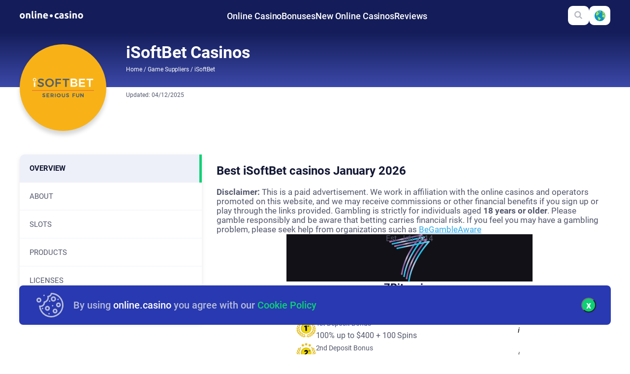

--- FILE ---
content_type: text/html; charset=UTF-8
request_url: https://online.casino/game-suppliers/isoftbet/
body_size: 37140
content:

<!doctype html>
<html lang="en">
<head><meta charset="UTF-8"><script>if(navigator.userAgent.match(/MSIE|Internet Explorer/i)||navigator.userAgent.match(/Trident\/7\..*?rv:11/i)){var href=document.location.href;if(!href.match(/[?&]nowprocket/)){if(href.indexOf("?")==-1){if(href.indexOf("#")==-1){document.location.href=href+"?nowprocket=1"}else{document.location.href=href.replace("#","?nowprocket=1#")}}else{if(href.indexOf("#")==-1){document.location.href=href+"&nowprocket=1"}else{document.location.href=href.replace("#","&nowprocket=1#")}}}}</script><script>(()=>{class RocketLazyLoadScripts{constructor(){this.v="2.0.4",this.userEvents=["keydown","keyup","mousedown","mouseup","mousemove","mouseover","mouseout","touchmove","touchstart","touchend","touchcancel","wheel","click","dblclick","input"],this.attributeEvents=["onblur","onclick","oncontextmenu","ondblclick","onfocus","onmousedown","onmouseenter","onmouseleave","onmousemove","onmouseout","onmouseover","onmouseup","onmousewheel","onscroll","onsubmit"]}async t(){this.i(),this.o(),/iP(ad|hone)/.test(navigator.userAgent)&&this.h(),this.u(),this.l(this),this.m(),this.k(this),this.p(this),this._(),await Promise.all([this.R(),this.L()]),this.lastBreath=Date.now(),this.S(this),this.P(),this.D(),this.O(),this.M(),await this.C(this.delayedScripts.normal),await this.C(this.delayedScripts.defer),await this.C(this.delayedScripts.async),await this.T(),await this.F(),await this.j(),await this.A(),window.dispatchEvent(new Event("rocket-allScriptsLoaded")),this.everythingLoaded=!0,this.lastTouchEnd&&await new Promise(t=>setTimeout(t,500-Date.now()+this.lastTouchEnd)),this.I(),this.H(),this.U(),this.W()}i(){this.CSPIssue=sessionStorage.getItem("rocketCSPIssue"),document.addEventListener("securitypolicyviolation",t=>{this.CSPIssue||"script-src-elem"!==t.violatedDirective||"data"!==t.blockedURI||(this.CSPIssue=!0,sessionStorage.setItem("rocketCSPIssue",!0))},{isRocket:!0})}o(){window.addEventListener("pageshow",t=>{this.persisted=t.persisted,this.realWindowLoadedFired=!0},{isRocket:!0}),window.addEventListener("pagehide",()=>{this.onFirstUserAction=null},{isRocket:!0})}h(){let t;function e(e){t=e}window.addEventListener("touchstart",e,{isRocket:!0}),window.addEventListener("touchend",function i(o){o.changedTouches[0]&&t.changedTouches[0]&&Math.abs(o.changedTouches[0].pageX-t.changedTouches[0].pageX)<10&&Math.abs(o.changedTouches[0].pageY-t.changedTouches[0].pageY)<10&&o.timeStamp-t.timeStamp<200&&(window.removeEventListener("touchstart",e,{isRocket:!0}),window.removeEventListener("touchend",i,{isRocket:!0}),"INPUT"===o.target.tagName&&"text"===o.target.type||(o.target.dispatchEvent(new TouchEvent("touchend",{target:o.target,bubbles:!0})),o.target.dispatchEvent(new MouseEvent("mouseover",{target:o.target,bubbles:!0})),o.target.dispatchEvent(new PointerEvent("click",{target:o.target,bubbles:!0,cancelable:!0,detail:1,clientX:o.changedTouches[0].clientX,clientY:o.changedTouches[0].clientY})),event.preventDefault()))},{isRocket:!0})}q(t){this.userActionTriggered||("mousemove"!==t.type||this.firstMousemoveIgnored?"keyup"===t.type||"mouseover"===t.type||"mouseout"===t.type||(this.userActionTriggered=!0,this.onFirstUserAction&&this.onFirstUserAction()):this.firstMousemoveIgnored=!0),"click"===t.type&&t.preventDefault(),t.stopPropagation(),t.stopImmediatePropagation(),"touchstart"===this.lastEvent&&"touchend"===t.type&&(this.lastTouchEnd=Date.now()),"click"===t.type&&(this.lastTouchEnd=0),this.lastEvent=t.type,t.composedPath&&t.composedPath()[0].getRootNode()instanceof ShadowRoot&&(t.rocketTarget=t.composedPath()[0]),this.savedUserEvents.push(t)}u(){this.savedUserEvents=[],this.userEventHandler=this.q.bind(this),this.userEvents.forEach(t=>window.addEventListener(t,this.userEventHandler,{passive:!1,isRocket:!0})),document.addEventListener("visibilitychange",this.userEventHandler,{isRocket:!0})}U(){this.userEvents.forEach(t=>window.removeEventListener(t,this.userEventHandler,{passive:!1,isRocket:!0})),document.removeEventListener("visibilitychange",this.userEventHandler,{isRocket:!0}),this.savedUserEvents.forEach(t=>{(t.rocketTarget||t.target).dispatchEvent(new window[t.constructor.name](t.type,t))})}m(){const t="return false",e=Array.from(this.attributeEvents,t=>"data-rocket-"+t),i="["+this.attributeEvents.join("],[")+"]",o="[data-rocket-"+this.attributeEvents.join("],[data-rocket-")+"]",s=(e,i,o)=>{o&&o!==t&&(e.setAttribute("data-rocket-"+i,o),e["rocket"+i]=new Function("event",o),e.setAttribute(i,t))};new MutationObserver(t=>{for(const n of t)"attributes"===n.type&&(n.attributeName.startsWith("data-rocket-")||this.everythingLoaded?n.attributeName.startsWith("data-rocket-")&&this.everythingLoaded&&this.N(n.target,n.attributeName.substring(12)):s(n.target,n.attributeName,n.target.getAttribute(n.attributeName))),"childList"===n.type&&n.addedNodes.forEach(t=>{if(t.nodeType===Node.ELEMENT_NODE)if(this.everythingLoaded)for(const i of[t,...t.querySelectorAll(o)])for(const t of i.getAttributeNames())e.includes(t)&&this.N(i,t.substring(12));else for(const e of[t,...t.querySelectorAll(i)])for(const t of e.getAttributeNames())this.attributeEvents.includes(t)&&s(e,t,e.getAttribute(t))})}).observe(document,{subtree:!0,childList:!0,attributeFilter:[...this.attributeEvents,...e]})}I(){this.attributeEvents.forEach(t=>{document.querySelectorAll("[data-rocket-"+t+"]").forEach(e=>{this.N(e,t)})})}N(t,e){const i=t.getAttribute("data-rocket-"+e);i&&(t.setAttribute(e,i),t.removeAttribute("data-rocket-"+e))}k(t){Object.defineProperty(HTMLElement.prototype,"onclick",{get(){return this.rocketonclick||null},set(e){this.rocketonclick=e,this.setAttribute(t.everythingLoaded?"onclick":"data-rocket-onclick","this.rocketonclick(event)")}})}S(t){function e(e,i){let o=e[i];e[i]=null,Object.defineProperty(e,i,{get:()=>o,set(s){t.everythingLoaded?o=s:e["rocket"+i]=o=s}})}e(document,"onreadystatechange"),e(window,"onload"),e(window,"onpageshow");try{Object.defineProperty(document,"readyState",{get:()=>t.rocketReadyState,set(e){t.rocketReadyState=e},configurable:!0}),document.readyState="loading"}catch(t){console.log("WPRocket DJE readyState conflict, bypassing")}}l(t){this.originalAddEventListener=EventTarget.prototype.addEventListener,this.originalRemoveEventListener=EventTarget.prototype.removeEventListener,this.savedEventListeners=[],EventTarget.prototype.addEventListener=function(e,i,o){o&&o.isRocket||!t.B(e,this)&&!t.userEvents.includes(e)||t.B(e,this)&&!t.userActionTriggered||e.startsWith("rocket-")||t.everythingLoaded?t.originalAddEventListener.call(this,e,i,o):(t.savedEventListeners.push({target:this,remove:!1,type:e,func:i,options:o}),"mouseenter"!==e&&"mouseleave"!==e||t.originalAddEventListener.call(this,e,t.savedUserEvents.push,o))},EventTarget.prototype.removeEventListener=function(e,i,o){o&&o.isRocket||!t.B(e,this)&&!t.userEvents.includes(e)||t.B(e,this)&&!t.userActionTriggered||e.startsWith("rocket-")||t.everythingLoaded?t.originalRemoveEventListener.call(this,e,i,o):t.savedEventListeners.push({target:this,remove:!0,type:e,func:i,options:o})}}J(t,e){this.savedEventListeners=this.savedEventListeners.filter(i=>{let o=i.type,s=i.target||window;return e!==o||t!==s||(this.B(o,s)&&(i.type="rocket-"+o),this.$(i),!1)})}H(){EventTarget.prototype.addEventListener=this.originalAddEventListener,EventTarget.prototype.removeEventListener=this.originalRemoveEventListener,this.savedEventListeners.forEach(t=>this.$(t))}$(t){t.remove?this.originalRemoveEventListener.call(t.target,t.type,t.func,t.options):this.originalAddEventListener.call(t.target,t.type,t.func,t.options)}p(t){let e;function i(e){return t.everythingLoaded?e:e.split(" ").map(t=>"load"===t||t.startsWith("load.")?"rocket-jquery-load":t).join(" ")}function o(o){function s(e){const s=o.fn[e];o.fn[e]=o.fn.init.prototype[e]=function(){return this[0]===window&&t.userActionTriggered&&("string"==typeof arguments[0]||arguments[0]instanceof String?arguments[0]=i(arguments[0]):"object"==typeof arguments[0]&&Object.keys(arguments[0]).forEach(t=>{const e=arguments[0][t];delete arguments[0][t],arguments[0][i(t)]=e})),s.apply(this,arguments),this}}if(o&&o.fn&&!t.allJQueries.includes(o)){const e={DOMContentLoaded:[],"rocket-DOMContentLoaded":[]};for(const t in e)document.addEventListener(t,()=>{e[t].forEach(t=>t())},{isRocket:!0});o.fn.ready=o.fn.init.prototype.ready=function(i){function s(){parseInt(o.fn.jquery)>2?setTimeout(()=>i.bind(document)(o)):i.bind(document)(o)}return"function"==typeof i&&(t.realDomReadyFired?!t.userActionTriggered||t.fauxDomReadyFired?s():e["rocket-DOMContentLoaded"].push(s):e.DOMContentLoaded.push(s)),o([])},s("on"),s("one"),s("off"),t.allJQueries.push(o)}e=o}t.allJQueries=[],o(window.jQuery),Object.defineProperty(window,"jQuery",{get:()=>e,set(t){o(t)}})}P(){const t=new Map;document.write=document.writeln=function(e){const i=document.currentScript,o=document.createRange(),s=i.parentElement;let n=t.get(i);void 0===n&&(n=i.nextSibling,t.set(i,n));const c=document.createDocumentFragment();o.setStart(c,0),c.appendChild(o.createContextualFragment(e)),s.insertBefore(c,n)}}async R(){return new Promise(t=>{this.userActionTriggered?t():this.onFirstUserAction=t})}async L(){return new Promise(t=>{document.addEventListener("DOMContentLoaded",()=>{this.realDomReadyFired=!0,t()},{isRocket:!0})})}async j(){return this.realWindowLoadedFired?Promise.resolve():new Promise(t=>{window.addEventListener("load",t,{isRocket:!0})})}M(){this.pendingScripts=[];this.scriptsMutationObserver=new MutationObserver(t=>{for(const e of t)e.addedNodes.forEach(t=>{"SCRIPT"!==t.tagName||t.noModule||t.isWPRocket||this.pendingScripts.push({script:t,promise:new Promise(e=>{const i=()=>{const i=this.pendingScripts.findIndex(e=>e.script===t);i>=0&&this.pendingScripts.splice(i,1),e()};t.addEventListener("load",i,{isRocket:!0}),t.addEventListener("error",i,{isRocket:!0}),setTimeout(i,1e3)})})})}),this.scriptsMutationObserver.observe(document,{childList:!0,subtree:!0})}async F(){await this.X(),this.pendingScripts.length?(await this.pendingScripts[0].promise,await this.F()):this.scriptsMutationObserver.disconnect()}D(){this.delayedScripts={normal:[],async:[],defer:[]},document.querySelectorAll("script[type$=rocketlazyloadscript]").forEach(t=>{t.hasAttribute("data-rocket-src")?t.hasAttribute("async")&&!1!==t.async?this.delayedScripts.async.push(t):t.hasAttribute("defer")&&!1!==t.defer||"module"===t.getAttribute("data-rocket-type")?this.delayedScripts.defer.push(t):this.delayedScripts.normal.push(t):this.delayedScripts.normal.push(t)})}async _(){await this.L();let t=[];document.querySelectorAll("script[type$=rocketlazyloadscript][data-rocket-src]").forEach(e=>{let i=e.getAttribute("data-rocket-src");if(i&&!i.startsWith("data:")){i.startsWith("//")&&(i=location.protocol+i);try{const o=new URL(i).origin;o!==location.origin&&t.push({src:o,crossOrigin:e.crossOrigin||"module"===e.getAttribute("data-rocket-type")})}catch(t){}}}),t=[...new Map(t.map(t=>[JSON.stringify(t),t])).values()],this.Y(t,"preconnect")}async G(t){if(await this.K(),!0!==t.noModule||!("noModule"in HTMLScriptElement.prototype))return new Promise(e=>{let i;function o(){(i||t).setAttribute("data-rocket-status","executed"),e()}try{if(navigator.userAgent.includes("Firefox/")||""===navigator.vendor||this.CSPIssue)i=document.createElement("script"),[...t.attributes].forEach(t=>{let e=t.nodeName;"type"!==e&&("data-rocket-type"===e&&(e="type"),"data-rocket-src"===e&&(e="src"),i.setAttribute(e,t.nodeValue))}),t.text&&(i.text=t.text),t.nonce&&(i.nonce=t.nonce),i.hasAttribute("src")?(i.addEventListener("load",o,{isRocket:!0}),i.addEventListener("error",()=>{i.setAttribute("data-rocket-status","failed-network"),e()},{isRocket:!0}),setTimeout(()=>{i.isConnected||e()},1)):(i.text=t.text,o()),i.isWPRocket=!0,t.parentNode.replaceChild(i,t);else{const i=t.getAttribute("data-rocket-type"),s=t.getAttribute("data-rocket-src");i?(t.type=i,t.removeAttribute("data-rocket-type")):t.removeAttribute("type"),t.addEventListener("load",o,{isRocket:!0}),t.addEventListener("error",i=>{this.CSPIssue&&i.target.src.startsWith("data:")?(console.log("WPRocket: CSP fallback activated"),t.removeAttribute("src"),this.G(t).then(e)):(t.setAttribute("data-rocket-status","failed-network"),e())},{isRocket:!0}),s?(t.fetchPriority="high",t.removeAttribute("data-rocket-src"),t.src=s):t.src="data:text/javascript;base64,"+window.btoa(unescape(encodeURIComponent(t.text)))}}catch(i){t.setAttribute("data-rocket-status","failed-transform"),e()}});t.setAttribute("data-rocket-status","skipped")}async C(t){const e=t.shift();return e?(e.isConnected&&await this.G(e),this.C(t)):Promise.resolve()}O(){this.Y([...this.delayedScripts.normal,...this.delayedScripts.defer,...this.delayedScripts.async],"preload")}Y(t,e){this.trash=this.trash||[];let i=!0;var o=document.createDocumentFragment();t.forEach(t=>{const s=t.getAttribute&&t.getAttribute("data-rocket-src")||t.src;if(s&&!s.startsWith("data:")){const n=document.createElement("link");n.href=s,n.rel=e,"preconnect"!==e&&(n.as="script",n.fetchPriority=i?"high":"low"),t.getAttribute&&"module"===t.getAttribute("data-rocket-type")&&(n.crossOrigin=!0),t.crossOrigin&&(n.crossOrigin=t.crossOrigin),t.integrity&&(n.integrity=t.integrity),t.nonce&&(n.nonce=t.nonce),o.appendChild(n),this.trash.push(n),i=!1}}),document.head.appendChild(o)}W(){this.trash.forEach(t=>t.remove())}async T(){try{document.readyState="interactive"}catch(t){}this.fauxDomReadyFired=!0;try{await this.K(),this.J(document,"readystatechange"),document.dispatchEvent(new Event("rocket-readystatechange")),await this.K(),document.rocketonreadystatechange&&document.rocketonreadystatechange(),await this.K(),this.J(document,"DOMContentLoaded"),document.dispatchEvent(new Event("rocket-DOMContentLoaded")),await this.K(),this.J(window,"DOMContentLoaded"),window.dispatchEvent(new Event("rocket-DOMContentLoaded"))}catch(t){console.error(t)}}async A(){try{document.readyState="complete"}catch(t){}try{await this.K(),this.J(document,"readystatechange"),document.dispatchEvent(new Event("rocket-readystatechange")),await this.K(),document.rocketonreadystatechange&&document.rocketonreadystatechange(),await this.K(),this.J(window,"load"),window.dispatchEvent(new Event("rocket-load")),await this.K(),window.rocketonload&&window.rocketonload(),await this.K(),this.allJQueries.forEach(t=>t(window).trigger("rocket-jquery-load")),await this.K(),this.J(window,"pageshow");const t=new Event("rocket-pageshow");t.persisted=this.persisted,window.dispatchEvent(t),await this.K(),window.rocketonpageshow&&window.rocketonpageshow({persisted:this.persisted})}catch(t){console.error(t)}}async K(){Date.now()-this.lastBreath>45&&(await this.X(),this.lastBreath=Date.now())}async X(){return document.hidden?new Promise(t=>setTimeout(t)):new Promise(t=>requestAnimationFrame(t))}B(t,e){return e===document&&"readystatechange"===t||(e===document&&"DOMContentLoaded"===t||(e===window&&"DOMContentLoaded"===t||(e===window&&"load"===t||e===window&&"pageshow"===t)))}static run(){(new RocketLazyLoadScripts).t()}}RocketLazyLoadScripts.run()})();</script>
  
  <meta name="viewport" content="width=device-width, initial-scale=1, viewport-fit=cover">
  <meta http-equiv="Content-Security-Policy" content="default-src 'self' 'unsafe-inline' 'unsafe-eval' https: data: blob:">

  <link rel="preconnect" href="https://www.google-analytics.com" crossorigin>
  <link rel="preconnect" href="https://www.googletagmanager.com" crossorigin>
  <link rel="dns-prefetch" href="https://connect.facebook.net">
  <link rel="dns-prefetch" href="https://www.facebook.com">
  <link rel="dns-prefetch" href="https://ssl.google-analytics.com">
  <link rel="dns-prefetch" href="https://s.ytimg.com">

  <meta name="theme-color" content="#141d59">
  <meta name="apple-mobile-web-app-capable" content="yes">
  <meta name="apple-mobile-web-app-title" content="Online Casino">
  <meta name="apple-mobile-web-app-status-bar-style" content="black-translucent">
  <link rel="apple-touch-icon" href="https://online.casino/wp-content/themes/onlinecasino/images/ios-icons/touch-icon-iphone.png">
  <link rel="apple-touch-icon" sizes="152x152" href="https://online.casino/wp-content/themes/onlinecasino/images/ios-icons/touch-icon-ipad.png">
  <link rel="apple-touch-icon" sizes="180x180" href="https://online.casino/wp-content/themes/onlinecasino/images/ios-icons/touch-icon-iphone-retina.png">
  <link rel="apple-touch-icon" sizes="167x167" href="https://online.casino/wp-content/themes/onlinecasino/images/ios-icons/touch-icon-ipad-retina.png">
  <link media="(device-width: 320px) and (device-height: 568px) and (-webkit-device-pixel-ratio: 2)" rel="apple-touch-startup-image" href="https://online.casino/wp-content/themes/onlinecasino/images/splashscreens/iphone5_splash.png" />
  <link media="(device-width: 375px) and (device-height: 667px) and (-webkit-device-pixel-ratio: 2)" rel="apple-touch-startup-image" href="https://online.casino/wp-content/themes/onlinecasino/images/splashscreens/iphone6_splash.png" />
  <link media="(device-width: 621px) and (device-height: 1104px) and (-webkit-device-pixel-ratio: 3)" rel="apple-touch-startup-image" href="https://online.casino/wp-content/themes/onlinecasino/images/splashscreens/iphoneplus_splash.png" />
  <link media="(device-width: 375px) and (device-height: 812px) and (-webkit-device-pixel-ratio: 3)" rel="apple-touch-startup-image" href="https://online.casino/wp-content/themes/onlinecasino/images/splashscreens/iphonex_splash.png" />
  <link media="(device-width: 414px) and (device-height: 896px) and (-webkit-device-pixel-ratio: 2)" rel="apple-touch-startup-image" href="https://online.casino/wp-content/themes/onlinecasino/images/splashscreens/iphonexr_splash.png" />
  <link media="(device-width: 414px) and (device-height: 896px) and (-webkit-device-pixel-ratio: 3)" rel="apple-touch-startup-image" href="https://online.casino/wp-content/themes/onlinecasino/images/splashscreens/iphonexsmax_splash.png" />
  <link media="(device-width: 768px) and (device-height: 1024px) and (-webkit-device-pixel-ratio: 2)" rel="apple-touch-startup-image" href="https://online.casino/wp-content/themes/onlinecasino/images/splashscreens/ipad_splash.png" />
  <link media="(device-width: 834px) and (device-height: 1112px) and (-webkit-device-pixel-ratio: 2)" rel="apple-touch-startup-image" href="https://online.casino/wp-content/themes/onlinecasino/images/splashscreens/ipadpro1_splash.png" />
  <link media="(device-width: 834px) and (device-height: 1194px) and (-webkit-device-pixel-ratio: 2)" rel="apple-touch-startup-image" href="https://online.casino/wp-content/themes/onlinecasino/images/splashscreens/ipadpro3_splash.png" />
  <link media="(device-width: 1024px) and (device-height: 1366px) and (-webkit-device-pixel-ratio: 2)" rel="apple-touch-startup-image" href="https://online.casino/wp-content/themes/onlinecasino/images/splashscreens/ipadpro2_splash.png" />
  <link rel="profile" href="https://gmpg.org/xfn/11">

<!--   Critical css dor new Review design page -->
  <style>
      </style>
  <meta name='robots' content='index, follow, max-image-preview:large, max-snippet:-1, max-video-preview:-1' />
	<style>img:is([sizes="auto" i], [sizes^="auto," i]) { contain-intrinsic-size: 3000px 1500px }</style>
	
	<!-- This site is optimized with the Yoast SEO plugin v25.9 - https://yoast.com/wordpress/plugins/seo/ -->
	<title>iSoftBet Casinos | Find the Best Casinos and Slots in 2026 here!</title>
<link crossorigin data-rocket-preconnect href="https://widget.trustpilot.com" rel="preconnect">
<link crossorigin data-rocket-preload as="font" href="https://online.casino/wp-content/themes/onlinecasino/fonts/Roboto-Regular.woff2" rel="preload">
<link crossorigin data-rocket-preload as="font" href="https://online.casino/wp-content/themes/onlinecasino/fonts/icomoon.woff" rel="preload"><link rel="preload" data-rocket-preload as="image" href="https://online.casino/wp-content/uploads/isoftbet-2022.svg" fetchpriority="high">
	<meta name="description" content="Read about iSoftBet and play online casino slots in free to play mode. You can also find the best iSoftBet casinos in 2026 from our list." />
	<link rel="canonical" href="https://online.casino/game-suppliers/isoftbet/" />
	<meta property="og:locale" content="en_US" />
	<meta property="og:type" content="article" />
	<meta property="og:title" content="iSoftBet Casinos | Find the Best Casinos and Slots in 2026 here!" />
	<meta property="og:description" content="Read about iSoftBet and play online casino slots in free to play mode. You can also find the best iSoftBet casinos in 2026 from our list." />
	<meta property="og:url" content="https://online.casino/game-suppliers/isoftbet/" />
	<meta property="og:site_name" content="online.casino™" />
	<meta property="article:publisher" content="https://www.facebook.com/onlinedotcasino" />
	<meta property="article:modified_time" content="2025-12-04T11:40:17+00:00" />
	<meta property="og:image" content="https://online.casino/images/share/supplier/isoftbet.png" />
	<meta name="twitter:card" content="summary_large_image" />
	<meta name="twitter:image" content="https://online.casino/images/share/supplier/isoftbet.png" />
	<script type="application/ld+json" class="yoast-schema-graph">{"@context":"https://schema.org","@graph":[{"@type":"Article","@id":"https://online.casino/game-suppliers/isoftbet/#article","isPartOf":{"@id":"https://online.casino/game-suppliers/isoftbet/"},"author":{"name":"Thomas Wolf","@id":"https://online.casino/#/schema/person/21ba8958d6a8514b19b1a9f7a42dbc99"},"headline":"iSoftBet","datePublished":"2020-05-07T14:18:47+00:00","dateModified":"2025-12-04T11:40:17+00:00","mainEntityOfPage":{"@id":"https://online.casino/game-suppliers/isoftbet/"},"wordCount":791,"publisher":{"@id":"https://online.casino/#organization"},"inLanguage":"en-US"},{"@type":"WebPage","@id":"https://online.casino/game-suppliers/isoftbet/","url":"https://online.casino/game-suppliers/isoftbet/","name":"iSoftBet Casinos | Find the Best Casinos and Slots in 2026 here!","isPartOf":{"@id":"https://online.casino/#website"},"datePublished":"2020-05-07T14:18:47+00:00","dateModified":"2025-12-04T11:40:17+00:00","description":"Read about iSoftBet and play online casino slots in free to play mode. You can also find the best iSoftBet casinos in 2026 from our list.","breadcrumb":{"@id":"https://online.casino/game-suppliers/isoftbet/#breadcrumb"},"inLanguage":"en-US","potentialAction":[{"@type":"ReadAction","target":["https://online.casino/game-suppliers/isoftbet/"]}]},{"@type":"BreadcrumbList","@id":"https://online.casino/game-suppliers/isoftbet/#breadcrumb","itemListElement":[{"@type":"ListItem","position":1,"name":"Home","item":"https://online.casino/"},{"@type":"ListItem","position":2,"name":"Game Suppliers","item":"https://online.casino/game-suppliers/"},{"@type":"ListItem","position":3,"name":"iSoftBet"}]},{"@type":"WebSite","@id":"https://online.casino/#website","url":"https://online.casino/","name":"online casino","description":"","publisher":{"@id":"https://online.casino/#organization"},"alternateName":"OC","potentialAction":[{"@type":"SearchAction","target":{"@type":"EntryPoint","urlTemplate":"https://online.casino/?s={search_term_string}"},"query-input":{"@type":"PropertyValueSpecification","valueRequired":true,"valueName":"search_term_string"}}],"inLanguage":"en-US"},{"@type":"Organization","@id":"https://online.casino/#organization","name":"Online Casino LTD","url":"https://online.casino/","logo":{"@type":"ImageObject","inLanguage":"en-US","@id":"https://online.casino/#/schema/logo/image/","url":"https://online.casino/wp-content/uploads/2019/06/oc-logo-white.png","contentUrl":"https://online.casino/wp-content/uploads/2019/06/oc-logo-white.png","width":510,"height":510,"caption":"Online Casino LTD"},"image":{"@id":"https://online.casino/#/schema/logo/image/"},"sameAs":["https://www.facebook.com/onlinedotcasino","https://find-and-update.company-information.service.gov.uk/company/10181591/officers"]},{"@type":"Person","@id":"https://online.casino/#/schema/person/21ba8958d6a8514b19b1a9f7a42dbc99","name":"Thomas Wolf","image":{"@type":"ImageObject","inLanguage":"en-US","@id":"https://online.casino/#/schema/person/image/","url":"https://online.casino/wp-content/uploads/author-oc-thomas-wolf--150x150.jpg","contentUrl":"https://online.casino/wp-content/uploads/author-oc-thomas-wolf--150x150.jpg","caption":"Thomas Wolf"},"description":"Thomas Wolf is our editor in chief. With an extensive background in online gambling (both working for casino operators and game studios) as well as an MBA from the Thunderbird School of Global Management, he's a proper authority on online casinos. When not running the day to day operations or reviewing new operators Thomas is a blackjack aficionado with some seriously big wins recorded at land-based casinos in both Las Vegas, Monaco and Macau.","sameAs":["https://www.linkedin.com/in/thomas-wolf-2131a1196/"],"url":"https://online.casino/author/thomasw/"}]}</script>
	<!-- / Yoast SEO plugin. -->



<link rel='stylesheet' id='post-views-counter-frontend-css' href='https://online.casino/wp-content/plugins/post-views-counter/css/frontend.min.css?ver=1.5.5' type='text/css' media='all' />
<style id='wp-emoji-styles-inline-css' type='text/css'>

	img.wp-smiley, img.emoji {
		display: inline !important;
		border: none !important;
		box-shadow: none !important;
		height: 1em !important;
		width: 1em !important;
		margin: 0 0.07em !important;
		vertical-align: -0.1em !important;
		background: none !important;
		padding: 0 !important;
	}
</style>
<style id='classic-theme-styles-inline-css' type='text/css'>
/*! This file is auto-generated */
.wp-block-button__link{color:#fff;background-color:#32373c;border-radius:9999px;box-shadow:none;text-decoration:none;padding:calc(.667em + 2px) calc(1.333em + 2px);font-size:1.125em}.wp-block-file__button{background:#32373c;color:#fff;text-decoration:none}
</style>
<link rel='stylesheet' id='cookie-notice-front-css' href='https://online.casino/wp-content/plugins/cookie-notice/css/front.min.css?ver=2.5.7' type='text/css' media='all' />
<link data-minify="1" rel='stylesheet' id='styles-css' href='https://online.casino/wp-content/cache/min/1/wp-content/themes/onlinecasino/css/global.min.css?ver=1768920557' type='text/css' media='' />
<link rel='stylesheet' id='comments-styles-css' href='https://online.casino/wp-content/themes/onlinecasino/css/comments.min.css?ver=1737386503' type='text/css' media='all' />
<link data-minify="1" rel='stylesheet' id='gs-review-styles-css' href='https://online.casino/wp-content/cache/min/1/wp-content/themes/onlinecasino/css/review-gs.min.css?ver=1768921564' type='text/css' media='all' />
<style id='rocket-lazyload-inline-css' type='text/css'>
.rll-youtube-player{position:relative;padding-bottom:56.23%;height:0;overflow:hidden;max-width:100%;}.rll-youtube-player:focus-within{outline: 2px solid currentColor;outline-offset: 5px;}.rll-youtube-player iframe{position:absolute;top:0;left:0;width:100%;height:100%;z-index:100;background:0 0}.rll-youtube-player img{bottom:0;display:block;left:0;margin:auto;max-width:100%;width:100%;position:absolute;right:0;top:0;border:none;height:auto;-webkit-transition:.4s all;-moz-transition:.4s all;transition:.4s all}.rll-youtube-player img:hover{-webkit-filter:brightness(75%)}.rll-youtube-player .play{height:100%;width:100%;left:0;top:0;position:absolute;background:url(https://online.casino/wp-content/plugins/wp-rocket/assets/img/youtube.png) no-repeat center;background-color: transparent !important;cursor:pointer;border:none;}.wp-embed-responsive .wp-has-aspect-ratio .rll-youtube-player{position:absolute;padding-bottom:0;width:100%;height:100%;top:0;bottom:0;left:0;right:0}
</style>
<link rel="https://api.w.org/" href="https://online.casino/wp-json/" /><link rel="alternate" title="JSON" type="application/json" href="https://online.casino/wp-json/wp/v2/oc_gamestudioreview/5078" /><link rel="EditURI" type="application/rsd+xml" title="RSD" href="https://online.casino/xmlrpc.php?rsd" />
<meta name="generator" content="WordPress 6.8.3" />
<link rel='shortlink' href='https://online.casino/?p=5078' />
<link rel="alternate" title="oEmbed (JSON)" type="application/json+oembed" href="https://online.casino/wp-json/oembed/1.0/embed?url=https%3A%2F%2Fonline.casino%2Fgame-suppliers%2Fisoftbet%2F" />
<link rel="alternate" title="oEmbed (XML)" type="text/xml+oembed" href="https://online.casino/wp-json/oembed/1.0/embed?url=https%3A%2F%2Fonline.casino%2Fgame-suppliers%2Fisoftbet%2F&#038;format=xml" />
<link rel="icon" href="https://online.casino/wp-content/uploads/oc-favicon-44x44.png" sizes="32x32" />
<link rel="icon" href="https://online.casino/wp-content/uploads/oc-favicon.png" sizes="192x192" />
<link rel="apple-touch-icon" href="https://online.casino/wp-content/uploads/oc-favicon.png" />
<meta name="msapplication-TileImage" content="https://online.casino/wp-content/uploads/oc-favicon.png" />
<noscript><style id="rocket-lazyload-nojs-css">.rll-youtube-player, [data-lazy-src]{display:none !important;}</style></noscript>
  
  <!-- Google Tag Manager -->
<script type="rocketlazyloadscript">(function(w,d,s,l,i){w[l]=w[l]||[];w[l].push({'gtm.start':
new Date().getTime(),event:'gtm.js'});var f=d.getElementsByTagName(s)[0],
j=d.createElement(s),dl=l!='dataLayer'?'&l='+l:'';j.async=true;j.src=
'https://www.googletagmanager.com/gtm.js?id='+i+dl;f.parentNode.insertBefore(j,f);
})(window,document,'script','dataLayer','GTM-N7ZBKG9');</script>
<!-- End Google Tag Manager -->


  <!-- TrustBox script -->
  <script data-minify="1" type="text/javascript" src="https://online.casino/wp-content/cache/min/1/bootstrap/v5/tp.widget.bootstrap.min.js?ver=1768920557" async></script>
  <!-- End TrustBox script -->

<style id="rocket-lazyrender-inline-css">[data-wpr-lazyrender] {content-visibility: auto;}</style><meta name="generator" content="WP Rocket 3.19.4" data-wpr-features="wpr_delay_js wpr_defer_js wpr_minify_js wpr_lazyload_images wpr_lazyload_iframes wpr_preconnect_external_domains wpr_auto_preload_fonts wpr_automatic_lazy_rendering wpr_oci wpr_minify_css wpr_desktop" /></head>

<body class="wp-singular oc_gamestudioreview-template-default single single-oc_gamestudioreview postid-5078 wp-embed-responsive wp-theme-onlinecasino no-js cookies-not-set">
<!-- Google Tag Manager (noscript) -->
<noscript><iframe src="https://www.googletagmanager.com/ns.html?id=GTM-N7ZBKG9"
height="0" width="0" style="display:none;visibility:hidden"></iframe></noscript>
<!-- End Google Tag Manager (noscript) -->
  <div  id="page" class="site">

    
    <div  class="site-content">

<div  id="content" class="content-area oc-game-studio-review">
	<main id="main" class="site-main">

	<div class="cover-background">
    </div>
    <div id="overview" class="cover-content">
        <div class="cover-logo-container" style="background-color: #f8b217">
            <img fetchpriority="high" class="cover-logo" src="https://online.casino/wp-content/uploads/isoftbet-2022.svg" alt="isoftbet" />
        </div>

        <header class="container entry-header">
            <h1>
                iSoftBet Casinos            </h1>
            <div class="breadcrumbs"><p id="breadcrumbs"><span><span><a href="https://online.casino/">Home</a></span> / <span><a href="https://online.casino/game-suppliers/">Game Suppliers</a></span> / <span class="breadcrumb_last" aria-current="page">iSoftBet</span></span></p></div>          <div class="last-updated">
            Updated: 04/12/2025          </div>
        </header>
    </div>

    <div class="main-content">
        <div class="container" id="scroll-menu">
            
            <div id="oc-review-nav" class="list-group">
                <a href="#overview" class="list-group-item active">Overview</a><a href="#about" class="list-group-item">About</a><a href="#slots" class="list-group-item">Slots</a><a href="#products" class="list-group-item">Products</a><a href="#licenses" class="list-group-item">Licenses</a><a href="#third-party-testing" class="list-group-item">Third party testing</a>            </div>
        </div><!-- #scroll-menu -->
        <div class="container container-article">
            
<article id="post-5078" class="post-5078 oc-gamestudioreview type-oc-gamestudioreview status-publish hentry ">

    <section class="entry-main-section">

                        <div class="casino-list-container">
                <h2 class="wp-block-heading">Best iSoftBet casinos January 2026</h2>
                <section class="casino-list-block-wrapper flex flex-col gap-5 group mb-10 js-listBlock"
         data-block-attrs='[base64]'
         data-endpoint='/oc-theme/v1/casino-list'
>

    <div class="text-xl">
      <strong>Disclaimer:</strong> This is a paid advertisement. We work in affiliation with the online casinos and operators promoted on this website, and we may receive commissions or other financial benefits if you sign up or play through the links provided. Gambling is strictly for individuals aged <strong>18 years or older</strong>. Please gamble responsibly and be aware that betting carries financial risk. If you feel you may have a gambling problem, please seek help from organizations such as <a href="https://gambleaware.org/" target="_blank" rel="nofollow">BeGambleAware</a>    </div>

    <div class="font-medium relative">

          <ol class="m-0 p-0 list-none flex flex-col gap-10 items-center lg:items-stretch relative js-listContainer">
                <li class="leading-[1.15]! w-full max-w-[500px] lg:max-w-full js-listItem">
                    <article class="flex flex-col shadow-[0_2px_8px_rgba(0,0,0,0.26)] lg:flex-row bg-quartz rounded-b-xl lg:bg-white lg:rounded-xl w-full max-w-[500px] lg:max-w-full lg:min-h-[221px]
             flex-wrap overflow-hidden           " itemscope itemtype="https://schema.org/Organization">

                        <a href="https://online.casino/reviews/7bitcasino/" class="relative flex justify-center p-4 rounded-t-xl text-theme-black lg:items-center lg:w-[196px] xl:w-[216px]  lg:max-h-[221px] lg:rounded-l-xl lg:rounded-t-none lg:shrink-0 hover:opacity-90 transition-opacity  lg:rounded-bl-none "
               style="background-color: #121117;"
               itemprop="url">
              
                <img src="https://online.casino/wp-content/uploads/7Bit-favicon-with-gradient.svg" alt="1" class="h-[96px]" width="96" height="96"  itemprop="logo" />
                <span class="absolute top-4 left-0 py-2 px-6 text-xl bg-quartz">1</span>

                
                                  <!-- Casino Established info -->
                  <div class="absolute bottom-4 right-4 flex flex-col gap-2 items-end">
                    <span class="rounded-xl text-lg text-white px-6 py-2"
                          style="background-color: var(--color-primary)">
                      Est. Jan 2014                    </span>
                  </div>
                
              </a>
            <div class="border-x-2 border-white lg:grow lg:border-x-0 lg:border-y-2 lg:border-hawkes-blue
                         lg:border-r-2 lg:rounded-tr-xl ">
              <header class="flex flex-wrap justify-between px-9 py-5 bg-white lg:gap-5 lg:items-center
                             lg:bg-transparent lg:max-w-[566px] ">
                <h3 class="text-center font-medium pb-4 m-0 w-full lg:flex-1 lg:w-auto lg:text-left" itemprop="name">
                  <a href="https://online.casino/reviews/7bitcasino/" class="text-theme-black hover:text-theme-black! hover:opacity-90 transition-opacity no-underline!">7Bitcasino </a>                </h3>

                <div class="font-bold text-center max-w-[154px]" itemprop="aggregateRating" itemscope itemtype="https://schema.org/AggregateRating">
                  <img src="data:image/svg+xml,%3Csvg%20xmlns='http://www.w3.org/2000/svg'%20viewBox='0%200%2041%2031'%3E%3C/svg%3E"
                       alt=" Score: Excellent"
                       width="41" height="31" data-lazy-src="https://online.casino/wp-content/themes/onlinecasino/svg/score-meter-excellent.svg" /><noscript><img src="https://online.casino/wp-content/themes/onlinecasino/svg/score-meter-excellent.svg"
                       alt=" Score: Excellent"
                       width="41" height="31" loading="lazy" /></noscript>
                  <span class="text-theme-black" itemprop="ratingValue">4.28</span>/5
                  <meta itemprop="bestRating" content="5" />
                  <meta itemprop="worstRating" content="0.1" />
                  <meta itemprop="ratingCount" content="10" />
                  <div class="text-xl text-primary-dark uppercase"> Score: Excellent</div>
                </div>

                <div class="text-xl text-primary-dark lg:text-2xl font-medium w-1/2 flex gap-5 items-center lg:w-1/4 lg:min-w-[145px] lg:pl-5">
                  <div class="relative w-[35px] h-[35px] shrink-0">
                    <img
                      src="https://online.casino/wp-content/themes/onlinecasino/svg/flags/globe-geo.svg"
                      alt="Flag of United States"
                      width="35" height="35"
                      class="w-full h-full rounded-full"
                      
                    />
                                          <span class="absolute bottom-[-4px] right-[-4px] w-[16px] h-[16px] bg-green-500 rounded-full flex items-center justify-center text-white text-base leading-0 font-bold shadow">
                  ✓
                </span>
                                      </div>
                  Players from your location                </div>
              </header>

              <div class="lg:flex lg:items-start">
                <!-- Bonuses -->
                <section class="flex flex-col lg:w-3/4 xl:w-3/4 shrink-0">
                                      <ul class="m-0 px-5 py-0 list-none">
                                                                        <li class="px-9 py-5 text-2xl/10! lg:px-4 lg:pt-3 lg:pb-1 lg:mb-3 lg:rounded-xl lg:border-2 lg:border-hawkes-blue">
                            <div class="flex gap-5 items-center cursor-pointer group/bonus hover:opacity-70 transition-opacity js-clBonusExpand"  data-bonus="1-deposit-bonus" data-casino="7bitcasino" data-market="row">
                              <figure class="w-[40px]">
                                <img src="https://online.casino/wp-content/themes/onlinecasino/svg/bonuses/new/1-deposit-bonus.svg" alt="1st Deposit Bonus icon" width="40" height="40" />
                              </figure>
                              <div class="flex-1">
                                <div class="text-[14px] text-theme-black font-medium">1st Deposit Bonus</div>
                                                                  <div class="text-primary font-bold">100% up to $400 + 100 Spins</div>
                                                              </div>
                              <div>
                                <button class="flex items-center gap-2 bg-light-steel-blue rounded-2xl py-2 px-4" aria-label="1st Deposit Bonus info">
                                  <span class="flex w-[15px] h-[15px] items-center justify-center bg-white rounded-full font-medium italic text-xl group-[.is-loading]/bonus:animate-spin">i</span>
                                  <span class="flex w-[15px] relative group-[.is-open]/bonus:rotate-180" aria-hidden="true">
                                          <span class="inline-block w-1/2 h-[2px] bg-white rotate-35"></span>
                                          <span class="inline-block w-1/2 h-[2px] bg-white -rotate-35 -ml-[2px]"></span>
                                        </span>
                                </button>
                              </div>
                            </div>

                          </li>
                                                                                                <li class="px-9 py-5 text-2xl/10! lg:px-4 lg:pt-3 lg:pb-1 lg:mb-3 lg:rounded-xl lg:border-2 lg:border-hawkes-blue">
                            <div class="flex gap-5 items-center cursor-pointer group/bonus hover:opacity-70 transition-opacity js-clBonusExpand"  data-bonus="2-deposit-bonus" data-casino="7bitcasino" data-market="row">
                              <figure class="w-[40px]">
                                <img src="https://online.casino/wp-content/themes/onlinecasino/svg/bonuses/new/2-deposit-bonus.svg" alt="2nd Deposit Bonus icon" width="40" height="40" />
                              </figure>
                              <div class="flex-1">
                                <div class="text-[14px] text-theme-black font-medium">2nd Deposit Bonus</div>
                                                                  <div class="text-primary font-bold">75% up to $600 + 100 Spins</div>
                                                              </div>
                              <div>
                                <button class="flex items-center gap-2 bg-light-steel-blue rounded-2xl py-2 px-4" aria-label="2nd Deposit Bonus info">
                                  <span class="flex w-[15px] h-[15px] items-center justify-center bg-white rounded-full font-medium italic text-xl group-[.is-loading]/bonus:animate-spin">i</span>
                                  <span class="flex w-[15px] relative group-[.is-open]/bonus:rotate-180" aria-hidden="true">
                                          <span class="inline-block w-1/2 h-[2px] bg-white rotate-35"></span>
                                          <span class="inline-block w-1/2 h-[2px] bg-white -rotate-35 -ml-[2px]"></span>
                                        </span>
                                </button>
                              </div>
                            </div>

                          </li>
                                                                  </ul>
                                  </section>

                <!-- Payment Providers -->
                <aside class="flex gap-4 justify-center py-4 lg:flex-wrap lg:max-w-[150px]" aria-label="Payment Providers">
                                                                                                          <a href="https://online.casino/banking/visa/" class="hover:shadow-sm">
                                            <figure class="bg-white rounded-md m-0 p-2 w-[47px] lg:border-lightgray lg:border" style="background-color: #ffffff;">
                        <img src="https://online.casino/wp-content/uploads/visa-fav.svg"
                             alt="Visa"
                             title="Visa"
                             width="47" height="47"  />
                      </figure>
                                              </a>
                                                                                                              <a href="https://online.casino/banking/mastercard/" class="hover:shadow-sm">
                                            <figure class="bg-white rounded-md m-0 p-2 w-[47px] lg:border-lightgray lg:border" style="background-color: #ffffff;">
                        <img src="https://online.casino/wp-content/uploads/mastercard-fav.svg"
                             alt="Mastercard"
                             title="Mastercard"
                             width="47" height="47"  />
                      </figure>
                                              </a>
                                                                                                              <a href="https://online.casino/banking/neosurf/" class="hover:shadow-sm">
                                            <figure class="bg-white rounded-md m-0 p-2 w-[47px] lg:border-lightgray lg:border" style="background-color: #ffffff;">
                        <img src="https://online.casino/wp-content/uploads/neosurf-fav.svg"
                             alt="Neosurf"
                             title="Neosurf"
                             width="47" height="47"  />
                      </figure>
                                              </a>
                                                                                                              <a href="https://online.casino/banking/skrill/" class="hover:shadow-sm">
                                            <figure class="bg-white rounded-md m-0 p-2 w-[47px] lg:border-lightgray lg:border" style="background-color: #ffffff;">
                        <img src="https://online.casino/wp-content/uploads/skrill-fav.svg"
                             alt="Skrill"
                             title="Skrill"
                             width="47" height="47"  />
                      </figure>
                                              </a>
                                                            
                                  </aside>
              </div>
            </div>

            <!-- Action Buttons -->
            <div class="flex flex-wrap text-center rounded-b-xl overflow-hidden
                             lg:w-full               ">
              <div class="border-x-2 border-white text-center py-4 text-xl w-full lg:text-sm  uppercase
                                                     lg:bg-quartz lg:border-x-0 ">
                                  <span class="text-body">18+ | Play Responsibly | T&amp;Cs Apply</span>
                              </div>

                              <a href="https://online.casino/reviews/7bitcasino/" class="flex-1 text-white no-underline! py-6
                  hover:opacity-90 transition-opacity always-hover-white
                                    bg-primary "
                                  >
                  Review                </a>
              
                              <a href="https://online.casino/go/7bitcasino"
                   target="_BLANK"
                   rel="nofollow noopener"
                   data-name="7bitcasino-row"
                   class="flex-1 text-white no-underline! bg-secondary py-6 hover:opacity-90 transition-opacity always-hover-white
                   "
                >
                  Visit Casino                </a>
                          </div>
          </article>
        </li>
                <li class="leading-[1.15]! w-full max-w-[500px] lg:max-w-full js-listItem">
                    <article class="flex flex-col shadow-[0_2px_8px_rgba(0,0,0,0.26)] lg:flex-row bg-quartz rounded-b-xl lg:bg-white lg:rounded-xl w-full max-w-[500px] lg:max-w-full lg:min-h-[221px]
             flex-wrap overflow-hidden           " itemscope itemtype="https://schema.org/Organization">

                        <a href="https://online.casino/reviews/emu-casino/" class="relative flex justify-center p-4 rounded-t-xl text-theme-black lg:items-center lg:w-[196px] xl:w-[216px]  lg:max-h-[221px] lg:rounded-l-xl lg:rounded-t-none lg:shrink-0 hover:opacity-90 transition-opacity  lg:rounded-bl-none "
               style="background-color: #000000;"
               itemprop="url">
              
                <img src="https://online.casino/wp-content/uploads/emu-casino.svg" alt="1" class="h-[96px]" width="96" height="96"  itemprop="logo" />
                <span class="absolute top-4 left-0 py-2 px-6 text-xl bg-quartz">2</span>

                
                                  <!-- Casino Established info -->
                  <div class="absolute bottom-4 right-4 flex flex-col gap-2 items-end">
                    <span class="rounded-xl text-lg text-white px-6 py-2"
                          style="background-color: var(--color-primary)">
                      Est. Dec 2011                    </span>
                  </div>
                
              </a>
            <div class="border-x-2 border-white lg:grow lg:border-x-0 lg:border-y-2 lg:border-hawkes-blue
                         lg:border-r-2 lg:rounded-tr-xl ">
              <header class="flex flex-wrap justify-between px-9 py-5 bg-white lg:gap-5 lg:items-center
                             lg:bg-transparent lg:max-w-[566px] ">
                <h3 class="text-center font-medium pb-4 m-0 w-full lg:flex-1 lg:w-auto lg:text-left" itemprop="name">
                  <a href="https://online.casino/reviews/emu-casino/" class="text-theme-black hover:text-theme-black! hover:opacity-90 transition-opacity no-underline!">Emu Casino</a>                </h3>

                <div class="font-bold text-center max-w-[154px]" itemprop="aggregateRating" itemscope itemtype="https://schema.org/AggregateRating">
                  <img src="data:image/svg+xml,%3Csvg%20xmlns='http://www.w3.org/2000/svg'%20viewBox='0%200%2041%2031'%3E%3C/svg%3E"
                       alt=" Score: Excellent"
                       width="41" height="31" data-lazy-src="https://online.casino/wp-content/themes/onlinecasino/svg/score-meter-excellent.svg" /><noscript><img src="https://online.casino/wp-content/themes/onlinecasino/svg/score-meter-excellent.svg"
                       alt=" Score: Excellent"
                       width="41" height="31" loading="lazy" /></noscript>
                  <span class="text-theme-black" itemprop="ratingValue">4.03</span>/5
                  <meta itemprop="bestRating" content="5" />
                  <meta itemprop="worstRating" content="0.1" />
                  <meta itemprop="ratingCount" content="10" />
                  <div class="text-xl text-primary-dark uppercase"> Score: Excellent</div>
                </div>

                <div class="text-xl text-primary-dark lg:text-2xl font-medium w-1/2 flex gap-5 items-center lg:w-1/4 lg:min-w-[145px] lg:pl-5">
                  <div class="relative w-[35px] h-[35px] shrink-0">
                    <img
                      src="https://online.casino/wp-content/themes/onlinecasino/svg/flags/globe-geo.svg"
                      alt="Flag of United States"
                      width="35" height="35"
                      class="w-full h-full rounded-full"
                      
                    />
                                          <span class="absolute bottom-[-4px] right-[-4px] w-[16px] h-[16px] bg-green-500 rounded-full flex items-center justify-center text-white text-base leading-0 font-bold shadow">
                  ✓
                </span>
                                      </div>
                  Players from your location                </div>
              </header>

              <div class="lg:flex lg:items-start">
                <!-- Bonuses -->
                <section class="flex flex-col lg:w-3/4 xl:w-3/4 shrink-0">
                                      <ul class="m-0 px-5 py-0 list-none">
                                                                        <li class="px-9 py-5 text-2xl/10! lg:px-4 lg:pt-3 lg:pb-1 lg:mb-3 lg:rounded-xl lg:border-2 lg:border-hawkes-blue">
                            <div class="flex gap-5 items-center cursor-pointer group/bonus hover:opacity-70 transition-opacity js-clBonusExpand"  data-bonus="1-deposit-bonus" data-casino="emu" data-market="row">
                              <figure class="w-[40px]">
                                <img src="https://online.casino/wp-content/themes/onlinecasino/svg/bonuses/new/1-deposit-bonus.svg" alt="1st Deposit Bonus icon" width="40" height="40" />
                              </figure>
                              <div class="flex-1">
                                <div class="text-[14px] text-theme-black font-medium">1st Deposit Bonus</div>
                                                                  <div class="text-primary font-bold">100% up to $100</div>
                                                              </div>
                              <div>
                                <button class="flex items-center gap-2 bg-light-steel-blue rounded-2xl py-2 px-4" aria-label="1st Deposit Bonus info">
                                  <span class="flex w-[15px] h-[15px] items-center justify-center bg-white rounded-full font-medium italic text-xl group-[.is-loading]/bonus:animate-spin">i</span>
                                  <span class="flex w-[15px] relative group-[.is-open]/bonus:rotate-180" aria-hidden="true">
                                          <span class="inline-block w-1/2 h-[2px] bg-white rotate-35"></span>
                                          <span class="inline-block w-1/2 h-[2px] bg-white -rotate-35 -ml-[2px]"></span>
                                        </span>
                                </button>
                              </div>
                            </div>

                          </li>
                                                                                                <li class="px-9 py-5 text-2xl/10! lg:px-4 lg:pt-3 lg:pb-1 lg:mb-3 lg:rounded-xl lg:border-2 lg:border-hawkes-blue">
                            <div class="flex gap-5 items-center cursor-pointer group/bonus hover:opacity-70 transition-opacity js-clBonusExpand"  data-bonus="2-deposit-bonus" data-casino="emu" data-market="row">
                              <figure class="w-[40px]">
                                <img src="https://online.casino/wp-content/themes/onlinecasino/svg/bonuses/new/2-deposit-bonus.svg" alt="2nd Deposit Bonus icon" width="40" height="40" />
                              </figure>
                              <div class="flex-1">
                                <div class="text-[14px] text-theme-black font-medium">2nd Deposit Bonus</div>
                                                                  <div class="text-primary font-bold">25% up to $100</div>
                                                              </div>
                              <div>
                                <button class="flex items-center gap-2 bg-light-steel-blue rounded-2xl py-2 px-4" aria-label="2nd Deposit Bonus info">
                                  <span class="flex w-[15px] h-[15px] items-center justify-center bg-white rounded-full font-medium italic text-xl group-[.is-loading]/bonus:animate-spin">i</span>
                                  <span class="flex w-[15px] relative group-[.is-open]/bonus:rotate-180" aria-hidden="true">
                                          <span class="inline-block w-1/2 h-[2px] bg-white rotate-35"></span>
                                          <span class="inline-block w-1/2 h-[2px] bg-white -rotate-35 -ml-[2px]"></span>
                                        </span>
                                </button>
                              </div>
                            </div>

                          </li>
                                                                  </ul>
                                  </section>

                <!-- Payment Providers -->
                <aside class="flex gap-4 justify-center py-4 lg:flex-wrap lg:max-w-[150px]" aria-label="Payment Providers">
                                                                                                          <a href="https://online.casino/banking/ecopayz/" class="hover:shadow-sm">
                                            <figure class="bg-white rounded-md m-0 p-2 w-[47px] lg:border-lightgray lg:border" style="background-color: #ffffff;">
                        <img src="https://online.casino/wp-content/uploads/ecopayz-fav.svg"
                             alt="EcoPayz"
                             title="EcoPayz"
                             width="47" height="47"  />
                      </figure>
                                              </a>
                                                                                                              <a href="https://online.casino/banking/instadebit/" class="hover:shadow-sm">
                                            <figure class="bg-white rounded-md m-0 p-2 w-[47px] lg:border-lightgray lg:border" style="background-color: #ffffff;">
                        <img src="https://online.casino/wp-content/uploads/instadebit-fav.svg"
                             alt="Instadebit"
                             title="Instadebit"
                             width="47" height="47"  />
                      </figure>
                                              </a>
                                                                                                              <a href="https://online.casino/banking/mastercard/" class="hover:shadow-sm">
                                            <figure class="bg-white rounded-md m-0 p-2 w-[47px] lg:border-lightgray lg:border" style="background-color: #ffffff;">
                        <img src="https://online.casino/wp-content/uploads/mastercard-fav.svg"
                             alt="Mastercard"
                             title="Mastercard"
                             width="47" height="47"  />
                      </figure>
                                              </a>
                                                                                                              <a href="https://online.casino/banking/neosurf/" class="hover:shadow-sm">
                                            <figure class="bg-white rounded-md m-0 p-2 w-[47px] lg:border-lightgray lg:border" style="background-color: #ffffff;">
                        <img src="https://online.casino/wp-content/uploads/neosurf-fav.svg"
                             alt="Neosurf"
                             title="Neosurf"
                             width="47" height="47"  />
                      </figure>
                                              </a>
                                                            
                                  </aside>
              </div>
            </div>

            <!-- Action Buttons -->
            <div class="flex flex-wrap text-center rounded-b-xl overflow-hidden
                             lg:w-full               ">
              <div class="border-x-2 border-white text-center py-4 text-xl w-full lg:text-sm  uppercase
                                                     lg:bg-quartz lg:border-x-0 ">
                                  <span class="text-body">18+ | Play Responsibly | T&amp;Cs Apply</span>
                              </div>

                              <a href="https://online.casino/reviews/emu-casino/" class="flex-1 text-white no-underline! py-6
                  hover:opacity-90 transition-opacity always-hover-white
                                    bg-primary "
                                  >
                  Review                </a>
              
                              <a href="https://online.casino/go/emu"
                   target="_BLANK"
                   rel="nofollow noopener"
                   data-name="emu-row"
                   class="flex-1 text-white no-underline! bg-secondary py-6 hover:opacity-90 transition-opacity always-hover-white
                   "
                >
                  Visit Casino                </a>
                          </div>
          </article>
        </li>
                <li class="leading-[1.15]! w-full max-w-[500px] lg:max-w-full js-listItem">
                    <article class="flex flex-col shadow-[0_2px_8px_rgba(0,0,0,0.26)] lg:flex-row bg-quartz rounded-b-xl lg:bg-white lg:rounded-xl w-full max-w-[500px] lg:max-w-full lg:min-h-[221px]
             flex-wrap overflow-hidden           " itemscope itemtype="https://schema.org/Organization">

                        <a href="https://online.casino/reviews/ripper-casino/" class="relative flex justify-center p-4 rounded-t-xl text-theme-black lg:items-center lg:w-[196px] xl:w-[216px]  lg:max-h-[221px] lg:rounded-l-xl lg:rounded-t-none lg:shrink-0 hover:opacity-90 transition-opacity  lg:rounded-bl-none "
               style="background-color: #0f294b;"
               itemprop="url">
              
                <img src="data:image/svg+xml,%3Csvg%20xmlns='http://www.w3.org/2000/svg'%20viewBox='0%200%2096%2096'%3E%3C/svg%3E" alt="1" class="h-[96px]" width="96" height="96" itemprop="logo" data-lazy-src="https://online.casino/wp-content/uploads/ripper-pokies-1.svg" /><noscript><img src="https://online.casino/wp-content/uploads/ripper-pokies-1.svg" alt="1" class="h-[96px]" width="96" height="96" loading="lazy" itemprop="logo" /></noscript>
                <span class="absolute top-4 left-0 py-2 px-6 text-xl bg-quartz">3</span>

                                  <!-- Badges -->
                  <div class="absolute top-4 right-4 flex flex-col gap-2 items-end ">
                                          <span class="rounded-xl text-lg text-white px-6 py-2 group/tooltip"
                            style="background-color: var(--color-red)">
                        Unlicensed                                                  <span class="absolute bottom-[120%] left-1/2 w-[200%] -ml-[100%] bg-red text-center rounded-[6px] py-[2px] hidden group-hover/tooltip:block">
                            We do not endorse playing on unlicensed casinos                          </span>
                                            </span>
                                      </div>
                
                                  <!-- Casino Established info -->
                  <div class="absolute bottom-4 right-4 flex flex-col gap-2 items-end">
                    <span class="rounded-xl text-lg text-white px-6 py-2"
                          style="background-color: var(--color-primary)">
                      Est. Aug 2021                    </span>
                  </div>
                
              </a>
            <div class="border-x-2 border-white lg:grow lg:border-x-0 lg:border-y-2 lg:border-hawkes-blue
                         lg:border-r-2 lg:rounded-tr-xl ">
              <header class="flex flex-wrap justify-between px-9 py-5 bg-white lg:gap-5 lg:items-center
                             lg:bg-transparent lg:max-w-[566px] ">
                <h3 class="text-center font-medium pb-4 m-0 w-full lg:flex-1 lg:w-auto lg:text-left" itemprop="name">
                  <a href="https://online.casino/reviews/ripper-casino/" class="text-theme-black hover:text-theme-black! hover:opacity-90 transition-opacity no-underline!">Ripper Casino</a>                </h3>

                <div class="font-bold text-center max-w-[154px]" itemprop="aggregateRating" itemscope itemtype="https://schema.org/AggregateRating">
                  <img src="data:image/svg+xml,%3Csvg%20xmlns='http://www.w3.org/2000/svg'%20viewBox='0%200%2041%2031'%3E%3C/svg%3E"
                       alt=" Score: Low"
                       width="41" height="31" data-lazy-src="https://online.casino/wp-content/themes/onlinecasino/svg/score-meter-low.svg" /><noscript><img src="https://online.casino/wp-content/themes/onlinecasino/svg/score-meter-low.svg"
                       alt=" Score: Low"
                       width="41" height="31" loading="lazy" /></noscript>
                  <span class="text-theme-black" itemprop="ratingValue">1.30</span>/5
                  <meta itemprop="bestRating" content="5" />
                  <meta itemprop="worstRating" content="0.1" />
                  <meta itemprop="ratingCount" content="10" />
                  <div class="text-xl text-primary-dark uppercase"> Score: Low</div>
                </div>

                <div class="text-xl text-primary-dark lg:text-2xl font-medium w-1/2 flex gap-5 items-center lg:w-1/4 lg:min-w-[145px] lg:pl-5">
                  <div class="relative w-[35px] h-[35px] shrink-0">
                    <img
                      src="https://online.casino/wp-content/themes/onlinecasino/svg/flags/globe-geo.svg"
                      alt="Flag of United States"
                      width="35" height="35"
                      class="w-full h-full rounded-full"
                      
                    />
                                          <span class="absolute bottom-[-4px] right-[-4px] w-[16px] h-[16px] bg-green-500 rounded-full flex items-center justify-center text-white text-base leading-0 font-bold shadow">
                  ✓
                </span>
                                      </div>
                  Players from your location                </div>
              </header>

              <div class="lg:flex lg:items-start">
                <!-- Bonuses -->
                <section class="flex flex-col lg:w-3/4 xl:w-3/4 shrink-0">
                                      <ul class="m-0 px-5 py-0 list-none">
                                                                        <li class="px-9 py-5 text-2xl/10! lg:px-4 lg:pt-3 lg:pb-1 lg:mb-3 lg:rounded-xl lg:border-2 lg:border-hawkes-blue">
                            <div class="flex gap-5 items-center cursor-pointer group/bonus hover:opacity-70 transition-opacity js-clBonusExpand"  data-bonus="1-deposit-bonus" data-casino="ripper-casino" data-market="row">
                              <figure class="w-[40px]">
                                <img src="https://online.casino/wp-content/themes/onlinecasino/svg/bonuses/new/1-deposit-bonus.svg" alt="1st Deposit Bonus icon" width="40" height="40" />
                              </figure>
                              <div class="flex-1">
                                <div class="text-[14px] text-theme-black font-medium">1st Deposit Bonus</div>
                                                                  <div class="text-primary font-bold">150% up to $1500</div>
                                                              </div>
                              <div>
                                <button class="flex items-center gap-2 bg-light-steel-blue rounded-2xl py-2 px-4" aria-label="1st Deposit Bonus info">
                                  <span class="flex w-[15px] h-[15px] items-center justify-center bg-white rounded-full font-medium italic text-xl group-[.is-loading]/bonus:animate-spin">i</span>
                                  <span class="flex w-[15px] relative group-[.is-open]/bonus:rotate-180" aria-hidden="true">
                                          <span class="inline-block w-1/2 h-[2px] bg-white rotate-35"></span>
                                          <span class="inline-block w-1/2 h-[2px] bg-white -rotate-35 -ml-[2px]"></span>
                                        </span>
                                </button>
                              </div>
                            </div>

                          </li>
                                                                                                <li class="px-9 py-5 text-2xl/10! lg:px-4 lg:pt-3 lg:pb-1 lg:mb-3 lg:rounded-xl lg:border-2 lg:border-hawkes-blue">
                            <div class="flex gap-5 items-center cursor-pointer group/bonus hover:opacity-70 transition-opacity js-clBonusExpand"  data-bonus="2-deposit-bonus" data-casino="ripper-casino" data-market="row">
                              <figure class="w-[40px]">
                                <img src="https://online.casino/wp-content/themes/onlinecasino/svg/bonuses/new/2-deposit-bonus.svg" alt="2nd Deposit Bonus icon" width="40" height="40" />
                              </figure>
                              <div class="flex-1">
                                <div class="text-[14px] text-theme-black font-medium">2nd Deposit Bonus</div>
                                                                  <div class="text-primary font-bold">175% up to $1750</div>
                                                              </div>
                              <div>
                                <button class="flex items-center gap-2 bg-light-steel-blue rounded-2xl py-2 px-4" aria-label="2nd Deposit Bonus info">
                                  <span class="flex w-[15px] h-[15px] items-center justify-center bg-white rounded-full font-medium italic text-xl group-[.is-loading]/bonus:animate-spin">i</span>
                                  <span class="flex w-[15px] relative group-[.is-open]/bonus:rotate-180" aria-hidden="true">
                                          <span class="inline-block w-1/2 h-[2px] bg-white rotate-35"></span>
                                          <span class="inline-block w-1/2 h-[2px] bg-white -rotate-35 -ml-[2px]"></span>
                                        </span>
                                </button>
                              </div>
                            </div>

                          </li>
                                                                  </ul>
                                  </section>

                <!-- Payment Providers -->
                <aside class="flex gap-4 justify-center py-4 lg:flex-wrap lg:max-w-[150px]" aria-label="Payment Providers">
                                                                                                          <a href="https://online.casino/banking/neosurf/" class="hover:shadow-sm">
                                            <figure class="bg-white rounded-md m-0 p-2 w-[47px] lg:border-lightgray lg:border" style="background-color: #ffffff;">
                        <img src="https://online.casino/wp-content/uploads/neosurf-fav.svg"
                             alt="Neosurf"
                             title="Neosurf"
                             width="47" height="47"  />
                      </figure>
                                              </a>
                                                                                                              <a href="https://online.casino/banking/visa/" class="hover:shadow-sm">
                                            <figure class="bg-white rounded-md m-0 p-2 w-[47px] lg:border-lightgray lg:border" style="background-color: #ffffff;">
                        <img src="https://online.casino/wp-content/uploads/visa-fav.svg"
                             alt="Visa"
                             title="Visa"
                             width="47" height="47"  />
                      </figure>
                                              </a>
                                                                                                              <a href="https://online.casino/banking/mastercard/" class="hover:shadow-sm">
                                            <figure class="bg-white rounded-md m-0 p-2 w-[47px] lg:border-lightgray lg:border" style="background-color: #ffffff;">
                        <img src="https://online.casino/wp-content/uploads/mastercard-fav.svg"
                             alt="Mastercard"
                             title="Mastercard"
                             width="47" height="47"  />
                      </figure>
                                              </a>
                                                                                                            <figure class="bg-white rounded-md m-0 p-2 w-[47px] lg:border-lightgray lg:border" style="background-color: ;">
                        <img src="data:image/svg+xml,%3Csvg%20xmlns='http://www.w3.org/2000/svg'%20viewBox='0%200%2047%2047'%3E%3C/svg%3E"
                             alt="Bank Transfer"
                             title="Bank Transfer"
                             width="47" height="47" data-lazy-src="https://online.casino/wp-content/uploads/bank-transfer-fav.svg" /><noscript><img src="https://online.casino/wp-content/uploads/bank-transfer-fav.svg"
                             alt="Bank Transfer"
                             title="Bank Transfer"
                             width="47" height="47" loading="lazy" /></noscript>
                      </figure>
                                                            
                                  </aside>
              </div>
            </div>

            <!-- Action Buttons -->
            <div class="flex flex-wrap text-center rounded-b-xl overflow-hidden
                             lg:w-full               ">
              <div class="border-x-2 border-white text-center py-4 text-xl w-full lg:text-sm  uppercase
                                                     lg:bg-quartz lg:border-x-0 ">
                                  <span class="text-body">18+ | Play Responsibly | T&amp;Cs Apply</span>
                              </div>

                              <a href="https://online.casino/reviews/ripper-casino/" class="flex-1 text-white no-underline! py-6
                  hover:opacity-90 transition-opacity always-hover-white
                                    bg-primary "
                                  >
                  Review                </a>
              
                              <a href="https://online.casino/go/ripper-casino"
                   target="_BLANK"
                   rel="nofollow noopener"
                   data-name="ripper-casino-row"
                   class="flex-1 text-white no-underline! bg-secondary py-6 hover:opacity-90 transition-opacity always-hover-white
                   "
                >
                  Visit Casino                </a>
                          </div>
          </article>
        </li>
              </ol>
        <div class="absolute inset-0 bg-white/70 hidden group-[.is-loading]:block js-listLoader"><div class="oc-loader-smile"></div></div>
  </div>
      <button class="p-5 text-xl bg-transparent text-theme-black js-loadMoreList" data-offset="3" title="Load More">
      Load More    </button>
  </section>
            </div>

            <div id="about" class="review-component">
                        <div class="table-head">
            <h2>About iSoftBet</h2>        </div>
        <div class="table-container">
                            <table class="information">
                    <caption>
                        <h3>Information</h3>
                                                </caption>
                    <tbody>
                        <tr><th>Website</th><td><a href="https://www.isoftbet.com/" target="_BLANK" rel="nofollow noopener">www.isoftbet.com</a></td></tr><tr><th>Company Name</th><td>ISB Technology Sarl</td></tr><tr><th>Address</th><td>2-4 Valentine Place, London SE1 8QH</td></tr>                    </tbody>
                </table>
                        </div>
                                  <div class="collapse-area">
                  <div class="read-more-box">
                    <input type="checkbox" id="6970190a1d7b0-information"  class="read-more-box__state" checked>
                    <div class="read-more-box__body">
                      <div class="review-container">
                        
<p>iSoftBet is a London-based game developer that also houses offices in Malta and Romania. It specializes in producing online slots and table games.</p>



<p>This developer features a Game Aggregation Platform (GAP). The GAP lets casino operators offer iSoftBet games along with products from 50+ other suppliers through a single platform.</p>



<p>iSoftBet also offers back-office solutions for <a href="https://online.casino">international online casinos</a> and Facebook gaming operators. These services include account management, data collection, and technical support.</p>



<p>Nir Elbaz serves as the Managing Director for iSoftBet. Little information exists on the company’s remaining executives and full management structure.</p>



<p>This game producer holds licensing in over a dozen jurisdictions, including the AAMS (Italy), Alderney Gambling Control Commission (AGCC), Malta Gaming Authority (MGA), and UK Gambling Commission (UKGC).</p>



<h2 class="wp-block-heading">Casinos with iSoftBet games</h2>



<p>iSoftBet supplies games to over 300 online casinos. Some <a href="https://online.casino/europe/">EU casinos</a> with iSoftBet games are Betsafe, <a href="https://online.casino/reviews/bitstarz/">BitStarz</a>, Cashmio, <a href="https://online.casino/reviews/dreamz/">Dreamz</a>, <a href="https://online.casino/reviews/casinoestrella/">Estrella</a>, <a href="https://online.casino/reviews/guts/">Guts</a>, Wazamba, and ZenCasino.</p>



<p>This developer serves operators in licensed markets, including prestigious jurisdictions like the <a href="https://online.casino/licenses/ukgc/">UK Gambling Commission</a> and AAMS. Therefore, the average iSoftBet casino is licensed and carries a solid reputation.</p>



<h2 class="wp-block-heading">iSoftBet games</h2>



<p>Featuring nearly 300 <a href="https://online.casino/games/slots/">online slots</a> alone, iSoftBet boasts one of the industry’s largest game selections. It rounds out its collection with over a dozen table games.</p>



<p>iSoftBet offers several notable movie- and TV-based slots. 24, Basic Instinct, Beverly Hills 90210, Nacho Libre, Platoon, and Rango represent its popular licensed games.</p>



<p>This game producer also licenses the Megaways engine from<a href="https://online.casino/game-suppliers/big-time-gaming/"> Big Time Gaming</a> (BTG). It has launched Aztec Gold Megaways and Majestic Megaways under this deal.</p>



<p>iSoftBet’s table games offer polished graphics and user-friendly betting functions. However, most of these games don’t feel much different from what other developers offer.</p>



<p>Overall, iSoftBet’s greatest advantage is its game quantity—over 300 titles when accounting for slots and table games.</p>



<p>Some of this developer’s earliest releases haven’t withstood the test of time regarding graphics and gameplay. However, iSoftBet’s more recent products measure up well to top producers’ games.</p>



<h2 class="wp-block-heading">Noteworthy Products</h2>



<p><strong>24</strong> &#8211; Based on the hit TV series <em>24</em>, this five-reel, 243-ways slot offers footage and sound bytes from the show. Its features include 2&#215;2 wilds, random wilds, and a bomb-disarming bonus round.</p>



<p><strong>Aztec Gold Megaways</strong> &#8211; Serving as iSoftBet’s first Megaways release, this six-reel game offers up to 117,649 ways to win. Aztec Megaways also delivers cascading reels, <a href="https://online.casino/bonus/free-spins/">free spins</a>, and three progressive jackpots.</p>



<p><strong>Joker Poker 4Up</strong> &#8211; This video poker variation sees players work their way towards larger multipliers by winning video poker hands. They can earn up to an 8x win multiplier after winning three consecutive hands.</p>



<p><strong>Majestic Megaways</strong> &#8211; Like Aztec Gold, Majestic Megaways also offers as many as 117,649 ways. Its features include cascading reels, unlimited win multipliers, and transforming symbols.</p>



<p><strong>Nacho Libre</strong> &#8211; Based on a 2006 comedy, this slot centers on Mexican professional wrestling. It includes iconic characters from <em>Nacho Libre</em>, win multipliers, and a jackpot worth 50,000x the stake.</p>



<p><strong>Ninja Chef</strong> &#8211; This five-reel, 30-line game embodies iSoftBet’s creative side. Ninja Chef revolves around a ninja who chops up and serves delicious dishes at a Japanese steakhouse.</p>



<p><strong>Platoon</strong> &#8211; Another five-reel, 30-line slot, Platoon represents one of iSoftBet’s first licensed hits. It offers symbols representing all of the movie’s main characters and a gritty Vietnam-inspired background.</p>



<h2 class="wp-block-heading">Important Features</h2>



<p><strong>Interesting themes</strong> &#8211; iSoftBet dives into a large range of themes with its slots. Some of the most interesting games from this developer are Ambiance, Forest Mania, Heavy Metal Warriors, Ninja Chef, and Super Lady Luck.</p>



<p><strong>Licensing deals</strong> &#8211; From movies to Megaways, iSoftBet proves willing to open its bank account and license major brands. It offers one of the industry’s largest selections of TV- and movie-based games.</p>



<p><strong>Megaways</strong> &#8211; iSoftBet joins a host of other developers that license Megaways from <a href="https://online.casino/game-suppliers/big-time-gaming/">BTG</a>. It puts its license to good use through slots that offer up to 117,649 ways and big potential wins.</p>



<p><strong>Variety</strong> &#8211; Few developers can boast more titles than iSoftBet, which offers numerous online slots and an adequate variety of table games.</p>



<h2 class="wp-block-heading">iSoftBet History</h2>



<p>Little information exists on iSoftBet’s history. This company may have operated as Fast CPU Gaming throughout the late 1990s and 2000s.</p>



<p>Fast CPU Gaming released over 150 games before closing in 2009 for unknown reasons. iSoftBet emerged in 2010 with Fast CPU’s game library.</p>



<p>The London-based developer continued adding to this game selection. It also obtained licensing in many jurisdictions, including the AGCC in 2013 and UKGC in 2015.</p>



<p>Today, iSoftBet boasts one of the most extensive reaches in online gaming. It holds licenses all over Europe and provides games to dozens of countries.</p>



<p>This developer has also brokered deals with Hollywood studios. These deals have led to some of iSoftBet’s biggest hit slots, including 24, Jackpot Rango, Nacho Libre, Platoon, and Rambo.</p>
                      </div>
                    </div>
                    <button class="read-more-box__trigger">
                      <label for="6970190a1d7b0-information"
                             data-label-more="Show More"
                             data-label-less="Show Less"
                      ></label>
                    </button>
                  </div>
                </div>
                          </div>

                            <div class="oc-casino-review__image">
                    <img src="data:image/svg+xml,%3Csvg%20xmlns='http://www.w3.org/2000/svg'%20viewBox='0%200%20800%20400'%3E%3C/svg%3E" alt="isoftbet" width="800" height="400" data-lazy-src="https://online.casino/images/share/supplier/isoftbet.jpg"><noscript><img src="https://online.casino/images/share/supplier/isoftbet.jpg" alt="isoftbet" width="800" height="400"></noscript>
                </div>
            
            <!-- User comments (reviews) -->
            <div class="review review-component">
              <div class="review-title list-head">
                <h2>
                  iSoftBet                   Game Supplier Reviews                </h2>
              </div>
              <div class="review-tabs list-head">
                <div class="review-list">
                  <div class="review-tab active">
                                        <h3>
                      User Reviews (0)                    </h3>
                  </div>
                </div>
                                    <div class="review-add-comment-link ">
                        + Write a comment                    </div>
                              </div>
              <div class="review-post active">
                  <div class="no-comments">
    <div class="no-comments__icon">
      <img src="data:image/svg+xml,%3Csvg%20xmlns='http://www.w3.org/2000/svg'%20viewBox='0%200%2030%2030'%3E%3C/svg%3E" alt="No comments yet" width="30" height="30" data-lazy-src="https://online.casino/wp-content/themes/onlinecasino/svg/no-comments-icon.svg"><noscript><img src="https://online.casino/wp-content/themes/onlinecasino/svg/no-comments-icon.svg" alt="No comments yet" width="30" height="30"></noscript>
    </div>
    <div class="no-comments-body">
      <div class="no-comments-body__title">No user reviews yet.</div>
      <div class="no-comments-body__text">Be the first one to leave a comment.</div>
    </div>
  </div>
              </div>
                              <div class="review-comment-form">
                    <div class="review-comment-form__content">
                        
<div id="commentForm" class="comments-area js-commentFormInner">
    	<div id="respond" class="comment-respond">
		<h3 id="reply-title" class="comment-reply-title">Leave a Comment <small><a rel="nofollow" id="cancel-comment-reply-link" href="/game-suppliers/isoftbet/#respond" style="display:none;">Cancel reply</a></small></h3><form action="https://online.casino/wp-comments-post.php" method="post" id="commentform" class="oc-add-comment--form"><p class="comment-notes"><span id="email-notes">Your email address will not be published.</span> <span class="required-field-message">Required fields are marked <span class="required">*</span></span></p><div class="oc-add-comment--textarea"><textarea id="comment" class="oc-add-comment--text" name="comment" placeholder="Your Comment"  required></textarea>	<div id="acf-form-data" class="acf-hidden">
		<input type="hidden" id="_acf_screen" name="_acf_screen" value="comment"/><input type="hidden" id="_acf_post_id" name="_acf_post_id" value="0"/><input type="hidden" id="_acf_validation" name="_acf_validation" value="1"/><input type="hidden" id="_acf_nonce" name="_acf_nonce" value="a8b482b6e1"/><input type="hidden" id="_acf_changed" name="_acf_changed" value="0"/>	</div>
	<div class="acf-comment-fields acf-fields -clear"><div class="acf-field acf-field-radio acf-field-60e461592c620 review-comment-form-rating js-review-comment-form-rating" data-name="user_review_rating" data-type="radio" data-key="field_60e461592c620">
<div class="acf-label">
<label for="acf-field_60e461592c620">Rating</label></div>
<div class="acf-input">
<input type="hidden" name="acf[field_60e461592c620]"/><ul class="acf-radio-list acf-hl" data-allow_null="1" data-other_choice="0"><li><label><input type="radio" id="acf-field_60e461592c620-1" name="acf[field_60e461592c620]" value="1"/>Bad</label></li><li><label><input type="radio" id="acf-field_60e461592c620-2" name="acf[field_60e461592c620]" value="2"/>Not bad</label></li><li><label><input type="radio" id="acf-field_60e461592c620-3" name="acf[field_60e461592c620]" value="3"/>Normal</label></li><li><label><input type="radio" id="acf-field_60e461592c620-4" name="acf[field_60e461592c620]" value="4"/>Good</label></li><li><label><input type="radio" id="acf-field_60e461592c620-5" name="acf[field_60e461592c620]" value="5"/>Excellent</label></li></ul></div>
</div>
</div><div class="oc-add-comment--top">
			<label for="author" class="oc-add-comment--label">
			<input id="author" class="oc-add-comment--input" name="author" type="text" value="" placeholder="Your Name*" required/>
			</label>
<label for="email" class="oc-add-comment--label">
			<input id="email" class="oc-add-comment--input" name="email" type="email" value="" placeholder="Your E-mail*" required/>
			</label>
		</div>
<p class="comment-form-cookies-consent"><input id="wp-comment-cookies-consent" name="wp-comment-cookies-consent" type="checkbox" value="yes" />
			 <label for="wp-comment-cookies-consent">Save my name and email in this browser for the next time I comment.</label>
		</p>
<div><input name="submit" type="submit" id="submit" class="submit oc-add-comment--button js-commentSubmitBtn" value="Submit Comment" /> <input type='hidden' name='comment_post_ID' value='5078' id='comment_post_ID' />
<input type='hidden' name='comment_parent' id='comment_parent' value='0' />
</div></div><p style="display: none;"><input type="hidden" id="akismet_comment_nonce" name="akismet_comment_nonce" value="bd72834089" /></p><p style="display: none !important;" class="akismet-fields-container" data-prefix="ak_"><label>&#916;<textarea name="ak_hp_textarea" cols="45" rows="8" maxlength="100"></textarea></label><input type="hidden" id="ak_js_1" name="ak_js" value="126"/><script type="rocketlazyloadscript">document.getElementById( "ak_js_1" ).setAttribute( "value", ( new Date() ).getTime() );</script></p></form>	</div><!-- #respond -->
	
</div><!-- #comments -->
                        <span class="review-comment-form__close"></span>
                    </div>
                </div>
                          </div>

                        <div id="slots" class="slot-list__container"><div class="oc-slot-list js-slot-list">
    <div class="oc-slot-list__heading">
      <h2  class="oc-slot-list__heading-title">iSoftBet slots <span class="oc-slot-list__total">(196)</span></h2>
    </div>
      <div class="oc-slot-list__wrapper js-slot-list-wrapper">
        <div class="oc-slot-list__item">
        <div class="oc-slot-list__link">
          <div class="oc-slot-list__img">
          <img src="data:image/svg+xml,%3Csvg%20xmlns='http://www.w3.org/2000/svg'%20viewBox='0%200%20173%20173'%3E%3C/svg%3E" alt="Gimme the Honey Megaways" width="173" height="173" data-lazy-src="//images.ctfassets.net/lk540f90jt8y/4VN9PT6J9U4NcEF17VDLOh/094bda5e0d6b2837f9921eaf3cf4ad19/gimme-the-honey-megaways.png" /><noscript><img src="//images.ctfassets.net/lk540f90jt8y/4VN9PT6J9U4NcEF17VDLOh/094bda5e0d6b2837f9921eaf3cf4ad19/gimme-the-honey-megaways.png" alt="Gimme the Honey Megaways" width="173" height="173" /></noscript>
      </div>
      <div class="oc-slot-list__title">Gimme the Honey Megaways</div>
        </div>
    </div>
<div class="oc-slot-list__item">
        <div class="oc-slot-list__link">
          <div class="oc-slot-list__img">
          <img src="data:image/svg+xml,%3Csvg%20xmlns='http://www.w3.org/2000/svg'%20viewBox='0%200%20173%20173'%3E%3C/svg%3E" alt="Riches of Rumpelstiltskin" width="173" height="173" data-lazy-src="//images.ctfassets.net/lk540f90jt8y/VHevSmLSUbos2hvYs4l6E/15415c0f368fb6b0b4915a0c231a3c83/riches-of-rumpelstiltskin.png" /><noscript><img src="//images.ctfassets.net/lk540f90jt8y/VHevSmLSUbos2hvYs4l6E/15415c0f368fb6b0b4915a0c231a3c83/riches-of-rumpelstiltskin.png" alt="Riches of Rumpelstiltskin" width="173" height="173" /></noscript>
      </div>
      <div class="oc-slot-list__title">Riches of Rumpelstiltskin</div>
        </div>
    </div>
<div class="oc-slot-list__item">
        <div class="oc-slot-list__link">
          <div class="oc-slot-list__img">
          <img src="data:image/svg+xml,%3Csvg%20xmlns='http://www.w3.org/2000/svg'%20viewBox='0%200%20173%20173'%3E%3C/svg%3E" alt="Piggy Bank Megaways" width="173" height="173" data-lazy-src="//images.ctfassets.net/lk540f90jt8y/5eae8XJtiDcPMAmlgM97RJ/208fb4bc7f9c737ad3989c9b8fbff704/piggy-bank-megaways.png" /><noscript><img src="//images.ctfassets.net/lk540f90jt8y/5eae8XJtiDcPMAmlgM97RJ/208fb4bc7f9c737ad3989c9b8fbff704/piggy-bank-megaways.png" alt="Piggy Bank Megaways" width="173" height="173" /></noscript>
      </div>
      <div class="oc-slot-list__title">Piggy Bank Megaways</div>
        </div>
    </div>
<div class="oc-slot-list__item">
        <div class="oc-slot-list__link">
          <div class="oc-slot-list__img">
          <img src="data:image/svg+xml,%3Csvg%20xmlns='http://www.w3.org/2000/svg'%20viewBox='0%200%20173%20173'%3E%3C/svg%3E" alt="Gus's Gold Minecart Mayhem" width="173" height="173" data-lazy-src="//images.ctfassets.net/lk540f90jt8y/2Da03khfk4nYRfri6IUhKO/3862008a17f9f9b6d8f1af8463a6f486/guss-gold-minecart-mayhem.png" /><noscript><img src="//images.ctfassets.net/lk540f90jt8y/2Da03khfk4nYRfri6IUhKO/3862008a17f9f9b6d8f1af8463a6f486/guss-gold-minecart-mayhem.png" alt="Gus's Gold Minecart Mayhem" width="173" height="173" /></noscript>
      </div>
      <div class="oc-slot-list__title">Gus's Gold Minecart Mayhem</div>
        </div>
    </div>
<div class="oc-slot-list__item">
        <div class="oc-slot-list__link">
          <div class="oc-slot-list__img">
          <img src="data:image/svg+xml,%3Csvg%20xmlns='http://www.w3.org/2000/svg'%20viewBox='0%200%20173%20173'%3E%3C/svg%3E" alt="Euphoria Megaways" width="173" height="173" data-lazy-src="//images.ctfassets.net/lk540f90jt8y/7e5OAeQvmZjCwlXzOAqgXA/04ffd818c3e8cf184d3bc6da569dfd1a/euphoria-megaways.png" /><noscript><img src="//images.ctfassets.net/lk540f90jt8y/7e5OAeQvmZjCwlXzOAqgXA/04ffd818c3e8cf184d3bc6da569dfd1a/euphoria-megaways.png" alt="Euphoria Megaways" width="173" height="173" /></noscript>
      </div>
      <div class="oc-slot-list__title">Euphoria Megaways</div>
        </div>
    </div>
<div class="oc-slot-list__item">
        <div class="oc-slot-list__link">
          <div class="oc-slot-list__img">
          <img src="data:image/svg+xml,%3Csvg%20xmlns='http://www.w3.org/2000/svg'%20viewBox='0%200%20173%20173'%3E%3C/svg%3E" alt="Hot Shots Megaways" width="173" height="173" data-lazy-src="//images.ctfassets.net/lk540f90jt8y/3ADnbFYDmCf8fF6lP6biqb/0307c6f5cfbf39bdf1966de9b3222d50/hot-shots-megaways.png" /><noscript><img src="//images.ctfassets.net/lk540f90jt8y/3ADnbFYDmCf8fF6lP6biqb/0307c6f5cfbf39bdf1966de9b3222d50/hot-shots-megaways.png" alt="Hot Shots Megaways" width="173" height="173" /></noscript>
      </div>
      <div class="oc-slot-list__title">Hot Shots Megaways</div>
        </div>
    </div>
<div class="oc-slot-list__item">
        <div class="oc-slot-list__link">
          <div class="oc-slot-list__img">
          <img src="data:image/svg+xml,%3Csvg%20xmlns='http://www.w3.org/2000/svg'%20viewBox='0%200%20173%20173'%3E%3C/svg%3E" alt="Crabbin' Crazy 2" width="173" height="173" data-lazy-src="//images.ctfassets.net/lk540f90jt8y/H5qautMXKJWsk2cBYRVgZ/200f7be38afcb71deed5911399b7d95e/crabbin-crazy-2.png" /><noscript><img src="//images.ctfassets.net/lk540f90jt8y/H5qautMXKJWsk2cBYRVgZ/200f7be38afcb71deed5911399b7d95e/crabbin-crazy-2.png" alt="Crabbin' Crazy 2" width="173" height="173" /></noscript>
      </div>
      <div class="oc-slot-list__title">Crabbin' Crazy 2</div>
        </div>
    </div>
<div class="oc-slot-list__item">
        <div class="oc-slot-list__link">
          <div class="oc-slot-list__img">
          <img src="data:image/svg+xml,%3Csvg%20xmlns='http://www.w3.org/2000/svg'%20viewBox='0%200%20173%20173'%3E%3C/svg%3E" alt="Olympus Raging Megaways" width="173" height="173" data-lazy-src="//images.ctfassets.net/lk540f90jt8y/2qYtdZyxYTlBh0yjWFHESq/068e419d5af18e68f282639327033fbb/olympus-raging-megaways.png" /><noscript><img src="//images.ctfassets.net/lk540f90jt8y/2qYtdZyxYTlBh0yjWFHESq/068e419d5af18e68f282639327033fbb/olympus-raging-megaways.png" alt="Olympus Raging Megaways" width="173" height="173" /></noscript>
      </div>
      <div class="oc-slot-list__title">Olympus Raging Megaways</div>
        </div>
    </div>
<div class="oc-slot-list__item">
        <div class="oc-slot-list__link">
          <div class="oc-slot-list__img">
          <img src="data:image/svg+xml,%3Csvg%20xmlns='http://www.w3.org/2000/svg'%20viewBox='0%200%20173%20173'%3E%3C/svg%3E" alt="Reel Crown Hold and Win" width="173" height="173" data-lazy-src="//images.ctfassets.net/lk540f90jt8y/4lLdfTrrPKpPiitETC9WQM/d274afaf15e700773eb21f4806854f2d/reel-crown-hold-and-win.png" /><noscript><img src="//images.ctfassets.net/lk540f90jt8y/4lLdfTrrPKpPiitETC9WQM/d274afaf15e700773eb21f4806854f2d/reel-crown-hold-and-win.png" alt="Reel Crown Hold and Win" width="173" height="173" /></noscript>
      </div>
      <div class="oc-slot-list__title">Reel Crown Hold and Win</div>
        </div>
    </div>
<div class="oc-slot-list__item">
        <div class="oc-slot-list__link">
          <div class="oc-slot-list__img">
          <img src="data:image/svg+xml,%3Csvg%20xmlns='http://www.w3.org/2000/svg'%20viewBox='0%200%20173%20173'%3E%3C/svg%3E" alt="Precious Panda Hold and Win" width="173" height="173" data-lazy-src="//images.ctfassets.net/lk540f90jt8y/30cBaS3kDmCLWnO4snBlvN/5f8053b5d4c5a7d91611e077d2aa8d34/precious-panda-hold-and-win.png" /><noscript><img src="//images.ctfassets.net/lk540f90jt8y/30cBaS3kDmCLWnO4snBlvN/5f8053b5d4c5a7d91611e077d2aa8d34/precious-panda-hold-and-win.png" alt="Precious Panda Hold and Win" width="173" height="173" /></noscript>
      </div>
      <div class="oc-slot-list__title">Precious Panda Hold and Win</div>
        </div>
    </div>
        <div class="oc-slot-list__inner-blocks">
          
                      <div class="featured-item-block " >
  <div class="featured-item__img">

      <a href="https://online.casino/reviews/instaslots-casino/" class="featured-item__icon " style="background-color: #0f0712">
        <img src="data:image/svg+xml,%3Csvg%20xmlns='http://www.w3.org/2000/svg'%20viewBox='0%200%2088%2088'%3E%3C/svg%3E" alt="Instaslots Casino icon" width="88" height="88" data-lazy-src="https://online.casino/wp-content/uploads/instaslots-favicon.svg"/><noscript><img src="https://online.casino/wp-content/uploads/instaslots-favicon.svg" alt="Instaslots Casino icon" width="88" height="88"/></noscript>
        </a>
        <div class="featured-item__badge badge badge--restricted"><img draggable="false" role="img" alt="🚫" class="icon-prohibited" width="14" height="14" src="data:image/svg+xml,%3Csvg%20xmlns='http://www.w3.org/2000/svg'%20viewBox='0%200%2014%2014'%3E%3C/svg%3E" data-lazy-src="https://online.casino/wp-content/themes/onlinecasino/svg/prohibited.svg"><noscript><img draggable="false" role="img" alt="🚫" class="icon-prohibited" width="14" height="14" src="https://online.casino/wp-content/themes/onlinecasino/svg/prohibited.svg"></noscript> Country Restricted</div>
  </div>

<div class="featured-item__title">
  <div class="featured-item__name">
        Instaslots Casino      </div>
  <div class="featured-item__sub-text"  >
    Provided These Games  </div>
</div>

  <div class="featured-item__links">
              <button disabled="disabled" class="play-link is-disabled"
              data-name="instaslots-row">
        PLAY      </button>
                <a href="https://online.casino/reviews/instaslots-casino/" class="featured-item__links-review">Instaslots Casino review</a>
              </div>
</div>

                    
        </div>
      </div>
            <div class="oc-slot-list__more">
        <div class="oc-slot-list__loader js-slot-list-loader"></div>
        <button
          class="oc-slot-list__more-btn js-slot-list-btn"
          type="button"
          title="Load more"
          data-studio="isoftbet"
          data-marketcode="ROW"
          data-skip="10"
          data-theme="">
          Load More        </button>
      </div>
      </div>
</div>

            <div id="products" class="list-products review-component"><div class="list-head"><h2>Products</h2></div><ul class="list-products-slider-component is-scroll-bar"><li><div class="list-product-icon-container"><img class="list-product-icon" src="data:image/svg+xml,%3Csvg%20xmlns='http://www.w3.org/2000/svg'%20viewBox='0%200%2030%2030'%3E%3C/svg%3E" alt="Desktop games" width="30" height="30" data-lazy-src="https://online.casino/wp-content/themes/onlinecasino/svg/products/desktop-games.svg" /><noscript><img class="list-product-icon" src="https://online.casino/wp-content/themes/onlinecasino/svg/products/desktop-games.svg" alt="Desktop games" width="30" height="30" /></noscript></div>Desktop games</li><li><div class="list-product-icon-container"><img class="list-product-icon" src="data:image/svg+xml,%3Csvg%20xmlns='http://www.w3.org/2000/svg'%20viewBox='0%200%2030%2030'%3E%3C/svg%3E" alt="Mobile games" width="30" height="30" data-lazy-src="https://online.casino/wp-content/themes/onlinecasino/svg/products/mobile-games.svg" /><noscript><img class="list-product-icon" src="https://online.casino/wp-content/themes/onlinecasino/svg/products/mobile-games.svg" alt="Mobile games" width="30" height="30" /></noscript></div>Mobile games</li><li><div class="list-product-icon-container"><img class="list-product-icon" src="data:image/svg+xml,%3Csvg%20xmlns='http://www.w3.org/2000/svg'%20viewBox='0%200%2030%2030'%3E%3C/svg%3E" alt="Jackpot games" width="30" height="30" data-lazy-src="https://online.casino/wp-content/themes/onlinecasino/svg/products/jackpot-games.svg" /><noscript><img class="list-product-icon" src="https://online.casino/wp-content/themes/onlinecasino/svg/products/jackpot-games.svg" alt="Jackpot games" width="30" height="30" /></noscript></div>Jackpot games</li><li><div class="list-product-icon-container"><img class="list-product-icon" src="data:image/svg+xml,%3Csvg%20xmlns='http://www.w3.org/2000/svg'%20viewBox='0%200%2030%2030'%3E%3C/svg%3E" alt="Table games" width="30" height="30" data-lazy-src="https://online.casino/wp-content/themes/onlinecasino/svg/products/table-games.svg" /><noscript><img class="list-product-icon" src="https://online.casino/wp-content/themes/onlinecasino/svg/products/table-games.svg" alt="Table games" width="30" height="30" /></noscript></div>Table games</li></ul></div><div id="licenses" class="list-licenses review-component">
<div class="list-head"><h2>Licenses</h2></div><ul class="row">        <li class="col-xs-6 col-md-4">
            <img class="license-image" src="data:image/svg+xml,%3Csvg%20xmlns='http://www.w3.org/2000/svg'%20viewBox='0%200%2060%2060'%3E%3C/svg%3E"style="background-color: #8350f6;" alt="MGA (Malta Gaming Authority)" width="60" height="60" data-lazy-src="https://online.casino/wp-content/uploads/mga-malta-gaming-authority.svg" /><noscript><img class="license-image" src="https://online.casino/wp-content/uploads/mga-malta-gaming-authority.svg"style="background-color: #8350f6;" alt="MGA (Malta Gaming Authority)" width="60" height="60" /></noscript>            <div class="license-name">
              MGA (Malta Gaming Authority)            </div>
            <div class="license-number">
                MGA/CRP/624/2018            </div>
            <div class="license-sub-number">
                            </div>
        </li>
                <li class="col-xs-6 col-md-4">
            <img class="license-image" src="data:image/svg+xml,%3Csvg%20xmlns='http://www.w3.org/2000/svg'%20viewBox='0%200%2060%2060'%3E%3C/svg%3E"style="background-color: #ffffff;" alt="UKGC (UK Gambling Commission)" width="60" height="60" data-lazy-src="https://online.casino/wp-content/uploads/ukgc-license.svg" /><noscript><img class="license-image" src="https://online.casino/wp-content/uploads/ukgc-license.svg"style="background-color: #ffffff;" alt="UKGC (UK Gambling Commission)" width="60" height="60" /></noscript>            <div class="license-name">
              UKGC (UK Gambling Commission)            </div>
            <div class="license-number">
                54705            </div>
            <div class="license-sub-number">
                            </div>
        </li>
        </ul></div>  <div id="screenshots" class="list-screenshots review-component">
    <div class="list-head">
      <div class="two-col"><h2>iSoftBet Screenshot</h2><div>Sep.20.2022</div></div>
      </div>    <div class="screenshot-wrapper">
      <div class="screenshot-mobile">
        <div class="screenshot-inner"
        style="background-color:#fff">
          <img
            src="data:image/svg+xml,%3Csvg%20xmlns='http://www.w3.org/2000/svg'%20viewBox='0%200%200%200'%3E%3C/svg%3E"
            alt="iSoftBet mobile screenshot" data-lazy-src="https://online.casino/wp-content/uploads/isoftbet-screenshot-mobile-138x245.jpeg"><noscript><img
            src="https://online.casino/wp-content/uploads/isoftbet-screenshot-mobile-138x245.jpeg"
            alt="iSoftBet mobile screenshot"></noscript>
        </div>
      </div>
      <div class="screenshot-desktop">
        <div class="screenshot-inner"
        style="background-color:#fff">
          <img
            src="data:image/svg+xml,%3Csvg%20xmlns='http://www.w3.org/2000/svg'%20viewBox='0%200%200%200'%3E%3C/svg%3E"
            alt="iSoftBet desktop screenshot" data-lazy-src="https://online.casino/wp-content/uploads/isoftbet-screenshot-desktop.jpeg"><noscript><img
            src="https://online.casino/wp-content/uploads/isoftbet-screenshot-desktop.jpeg"
            alt="iSoftBet desktop screenshot"></noscript>
        </div>
      </div>
    </div>
  </div>
<div id="third-party-testing" class="list-tested-by review-component">
        <div class="list-head"><h2>Third party tested by</h2></div><ul class="row">        <li class="col-xs-6 col-md-3">
            <img class="tester-image" src="data:image/svg+xml,%3Csvg%20xmlns='http://www.w3.org/2000/svg'%20viewBox='0%200%2060%2060'%3E%3C/svg%3E" alt="Quinel" width="60" height="60" data-lazy-src="https://online.casino/wp-content/uploads/quinel.svg" /><noscript><img class="tester-image" src="https://online.casino/wp-content/uploads/quinel.svg" alt="Quinel" width="60" height="60" /></noscript>            <div class="tester-name">
                <span>Quinel</span>
            </div>
        </li>
                <li class="col-xs-6 col-md-3">
            <img class="tester-image" src="data:image/svg+xml,%3Csvg%20xmlns='http://www.w3.org/2000/svg'%20viewBox='0%200%2060%2060'%3E%3C/svg%3E" alt="iTech Labs" width="60" height="60" data-lazy-src="https://online.casino/wp-content/uploads/itech-labs.svg" /><noscript><img class="tester-image" src="https://online.casino/wp-content/uploads/itech-labs.svg" alt="iTech Labs" width="60" height="60" /></noscript>            <div class="tester-name">
                <span>iTech Labs</span>
            </div>
        </li>
        </ul></div>
        <!-- Related News -->
        



    </section>
</article><!-- #post-## -->
        </div><!-- .container -->
    </div>

	</main><!-- #main -->
</div><!-- #primary -->


	</div><!-- #content -->

  

<div class="nav-container" >
  <header class="site-header">
    <div class="site-branding">
              <p class="site-title">
          <a href="https://online.casino/" rel="home">
            <span class="screen-reader-text">online.casino™</span>
                            <svg width="129px" height="16px" viewBox="0 0 129 16" version="1.1" xmlns="http://www.w3.org/2000/svg" xmlns:xlink="http://www.w3.org/1999/xlink">
    <g stroke="none" stroke-width="1" fill="none" fill-rule="evenodd">
        <g transform="translate(-1.000000, -1.000000)">
            <g>
                <rect x="0" y="0" width="131.225806" height="18"></rect>
            </g>
            <g transform="translate(1.161290, 1.161290)" fill="#FFFFFF" fill-rule="nonzero">
                <g>
                    <circle cx="64.0050454" cy="9.91741935" r="2.90322581"></circle>
                    <path d="M10.2663357,10.1612903 C10.2751781,10.9279694 10.1544474,11.6906342 9.90923894,12.4170968 C9.69056685,13.0630971 9.33954198,13.6563786 8.87859377,14.1590323 C8.42433014,14.6434168 7.8720683,15.0254474 7.25859377,15.2796774 C6.58685765,15.552631 5.86714113,15.6878863 5.14214216,15.6774194 C4.42478455,15.6865872 3.71291565,15.5513223 3.04891635,15.2796774 C2.43501142,15.0262378 1.88259225,14.6440983 1.42891635,14.1590323 C0.965564975,13.6545598 0.608184091,13.0622158 0.377948613,12.4170968 C0.118845189,11.6936278 -0.00896788528,10.9296989 0.000529258065,10.1612903 C-0.00932574862,9.39588814 0.121557475,8.63519091 0.38665829,7.91709677 C0.624468565,7.27469364 0.989872475,6.68708465 1.46085184,6.18967742 C1.92029583,5.71086619 2.47383218,5.33228687 3.08665829,5.07774194 C4.41269439,4.54740059 5.89191251,4.54740059 7.21794861,5.07774194 C7.83021261,5.33019579 8.38225807,5.70910871 8.83794861,6.18967742 C9.30162278,6.68838182 9.65917306,7.27606805 9.88891635,7.91709677 C10.1480498,8.63653687 10.275885,9.39666425 10.2663357,10.1612903 L10.2663357,10.1612903 Z M7.2498841,10.1612903 C7.29163093,9.404004 7.1001164,8.65213217 6.70117442,8.00709677 C6.35365672,7.49191896 5.76292766,7.19490435 5.14214216,7.22322581 C4.51952568,7.19749489 3.92738539,7.49356504 3.57440023,8.00709677 C3.1707842,8.65034414 2.97701254,9.40311152 3.0198841,10.1612903 C2.9784853,10.9257327 3.17198605,11.6845393 3.57440023,12.3358065 C3.92069961,12.859239 4.51498606,13.164086 5.14214216,13.14 C5.76753801,13.1668181 6.36049754,12.8609526 6.70117442,12.3358065 C7.09882505,11.6827385 7.29007033,10.9248405 7.2498841,10.1612903 L7.2498841,10.1612903 Z"></path>
                    <path d="M12.5511744,5.31580645 C13.1907698,5.14121253 13.840344,5.00548062 14.4963357,4.90935484 C15.3243584,4.7815182 16.1610866,4.71842385 16.9989164,4.72064516 C17.7524925,4.69881831 18.5035811,4.81694496 19.2140776,5.06903226 C19.7583347,5.26809312 20.2408468,5.60645225 20.6134325,6.05032258 C20.9669088,6.49342342 21.2186563,7.00881205 21.3508518,7.56 C21.5023672,8.19808662 21.5754878,8.85227193 21.5685938,9.50806452 L21.5685938,15.4045161 L18.6073035,15.4045161 L18.6073035,9.87096774 C18.6073035,8.91580645 18.4824647,8.24225806 18.2298841,7.83870968 C17.9773035,7.43516129 17.5098841,7.24354839 16.8218196,7.24354839 C16.6098841,7.24354839 16.3834325,7.24354839 16.145368,7.27258065 C15.9073035,7.3016129 15.695368,7.31612903 15.5095615,7.34225806 L15.5095615,15.4045161 L12.5511744,15.4045161 L12.5511744,5.31580645 L12.5511744,5.31580645 Z"></path>
                    <path d="M28.4202067,15.6049141 C27.7112603,15.6080232 27.0054704,15.5102684 26.3240776,15.3145161 C25.8482544,15.1777733 25.4121805,14.9288727 25.0524647,14.5887097 C24.7409118,14.2765825 24.5209903,13.8849414 24.4166583,13.4564516 C24.2984156,12.9660483 24.2418493,12.4628031 24.2482712,11.9583871 L24.2482712,0.470322581 L27.2066583,-2.83644076e-15 L27.2066583,11.3806452 C27.2044862,11.6200969 27.2248991,11.8592199 27.267626,12.0948387 C27.3007484,12.2894246 27.3793303,12.4734455 27.4969809,12.6319355 C27.6254978,12.7903651 27.7923993,12.9132925 27.9818196,12.9890323 C28.2546427,13.0946629 28.543041,13.1545007 28.835368,13.166129 L28.4202067,15.6049141 L28.4202067,15.6049141 Z"></path>
                    <path d="M33.7621422,1.93935484 C33.7838015,2.42466637 33.58923,2.89461498 33.2308518,3.22258065 C32.5184439,3.84250205 31.4580985,3.84250205 30.7456905,3.22258065 C30.0451091,2.51165875 30.0451091,1.36995415 30.7456905,0.659032258 C31.4566692,0.0353026827 32.5198732,0.0353026827 33.2308518,0.659032258 C33.5897858,0.985385343 33.784558,1.45475456 33.7621422,1.93935484 L33.7621422,1.93935484 Z M33.4718196,15.4045161 L30.5250454,15.4045161 L30.5250454,4.95290323 L33.4834325,4.95290323 L33.4718196,15.4045161 L33.4718196,15.4045161 Z"></path>
                    <path d="M36.2647228,5.31580645 C36.9042445,5.14090658 37.5538374,5.00517076 38.2098841,4.90935484 C39.0379067,4.7815182 39.8746349,4.71842385 40.7124647,4.72064516 C41.4660409,4.69881831 42.2171295,4.81694496 42.927626,5.06903226 C43.4715052,5.26881646 43.9538439,5.60705401 44.3269809,6.05032258 C44.6807234,6.49286487 44.9316187,7.00853916 45.061497,7.56 C45.2130124,8.19808662 45.2861329,8.85227193 45.2792389,9.50806452 L45.2792389,15.4045161 L42.3208518,15.4045161 L42.3208518,9.87096774 C42.3208518,8.91580645 42.1960131,8.24225806 41.9434325,7.83870968 C41.6908518,7.43516129 41.2205293,7.24354839 40.5324647,7.24354839 C40.3205293,7.24354839 40.0969809,7.24354839 39.8589164,7.27258065 C39.6208518,7.3016129 39.4089164,7.31612903 39.2231099,7.34225806 L39.2231099,15.4045161 L36.2647228,15.4045161 L36.2647228,5.31580645 L36.2647228,5.31580645 Z"></path>
                    <path d="M47.4566583,10.2629032 C47.4431659,9.43423807 47.5910768,8.61086745 47.8921422,7.83870968 C48.1457255,7.18910998 48.526757,6.59683302 49.0127873,6.09677419 C49.4679105,5.63926857 50.0124719,5.28051035 50.6124647,5.04290323 C51.2035238,4.80696038 51.8341176,4.68580644 52.4705293,4.68580644 C53.9511744,4.68580644 55.1221422,5.13967742 55.9834325,6.04741935 C56.8447228,6.95516129 57.275368,8.28870968 57.275368,10.0480645 C57.275368,10.2222581 57.275368,10.4109677 57.2550454,10.6287097 C57.2347228,10.8464516 57.2289164,11.0177419 57.2173035,11.1745161 L50.5021422,11.1745161 C50.5585356,11.7650274 50.8786087,12.2984824 51.3731099,12.626129 C51.9778459,13.0126816 52.6887156,13.1995388 53.405368,13.1603226 C53.9420435,13.1609422 54.477601,13.1113715 55.0050454,13.0122581 C55.4440047,12.937915 55.8733911,12.8152332 56.285368,12.6464516 L56.6831099,15.0474194 C56.4785695,15.1452744 56.265813,15.2249366 56.0473035,15.2854839 C55.7613336,15.3721897 55.4705081,15.4419878 55.1763357,15.4945161 C54.8511744,15.5554839 54.5027873,15.6048387 54.1340776,15.6454839 C53.7636827,15.68364 53.3915936,15.7030197 53.0192389,15.7035484 C52.1832877,15.7215965 51.351591,15.5796956 50.5689164,15.2854839 C49.9108469,15.03904 49.3158335,14.6493063 48.8269809,14.1445161 C48.3665696,13.6538858 48.0214124,13.0667217 47.8166583,12.4258065 C47.5793247,11.7293417 47.4577137,10.9986948 47.4566583,10.2629032 L47.4566583,10.2629032 Z M54.4069809,9.13064516 C54.3939576,8.88157555 54.3510699,8.63497121 54.2792389,8.39612903 C54.2090968,8.16384758 54.0936505,7.94775572 53.9395615,7.76032258 C53.7804731,7.5682383 53.5826061,7.41192333 53.3589164,7.3016129 C53.0869054,7.17386412 52.7882488,7.11313727 52.4879486,7.12451613 C52.1944426,7.11637775 51.9028254,7.17390768 51.6344002,7.29290323 C51.4066695,7.39823994 51.2038315,7.55061579 51.0392389,7.74 C50.8777977,7.93037249 50.7528086,8.14885732 50.6705293,8.38451613 C50.5865834,8.62742505 50.5234526,8.87703456 50.4818196,9.13064516 L54.4069809,9.13064516 L54.4069809,9.13064516 Z"></path>
                    <path d="M70.8392389,10.1816129 C70.8345007,9.45432569 70.9583408,8.73192466 71.2050454,8.04774194 C71.4399478,7.40224716 71.8011816,6.81006059 72.267626,6.30580645 C72.7440624,5.80046359 73.3191559,5.39829342 73.9573035,5.12419355 C74.6734224,4.82211005 75.4447021,4.6727982 76.2218196,4.68580645 C76.7348015,4.68102511 77.2468005,4.73164098 77.7489164,4.83677419 C78.2125194,4.93534499 78.6655715,5.07826057 79.1018196,5.26354839 L78.4834325,7.62677419 C78.1866437,7.50902736 77.8820409,7.4120201 77.5718196,7.33645161 C77.2070233,7.25391594 76.8338848,7.21397161 76.4598841,7.21741935 C75.5869809,7.21741935 74.9347228,7.4883871 74.5031099,8.03032258 C74.0493108,8.65077018 73.8218366,9.40799285 73.8585938,10.1758065 C73.8585938,11.1164516 74.0598841,11.8451613 74.4624647,12.3619355 C74.8660131,12.8787097 75.571497,13.1341935 76.5789164,13.1341935 C76.9680536,13.1329311 77.356439,13.0999183 77.7402067,13.0354839 C78.1289571,12.975817 78.5091112,12.8695688 78.8724647,12.7190323 L79.2905293,15.1403226 C78.8736947,15.3093203 78.4408513,15.4357689 77.9985938,15.5177419 C77.4365129,15.6291614 76.8644906,15.6826669 76.291497,15.6774194 C75.4508417,15.6974955 74.6144102,15.5525008 73.8295615,15.2506452 C73.1837447,14.995367 72.6033814,14.5985374 72.1311744,14.0893548 C71.680568,13.5889096 71.3481856,12.9935978 71.1585938,12.3474194 C70.9445494,11.6454903 70.8369024,10.915448 70.8392389,10.1816129 L70.8392389,10.1816129 Z"></path>
                    <path d="M84.5221422,4.68 C85.2617059,4.65890935 85.9998465,4.756936 86.7082712,4.97032258 C87.2376518,5.13579826 87.7182148,5.42892173 88.107626,5.82387097 C88.4637182,6.20510645 88.7191609,6.6690942 88.8508518,7.17387097 C89.0028139,7.75076911 89.0770188,8.34538418 89.071497,8.94193548 L89.071497,15.0967742 C88.647626,15.1896774 88.0582712,15.2970968 87.3034325,15.4248387 C86.396422,15.5611277 85.4799179,15.6242344 84.5627873,15.6135484 C83.9455512,15.6190139 83.3294907,15.558673 82.7250454,15.4335484 C82.2185432,15.3342294 81.7362995,15.1369927 81.305368,14.8529032 C80.9109757,14.5868826 80.5951627,14.2199379 80.3908518,13.7903226 C80.1651533,13.2850044 80.0569576,12.7350919 80.0744002,12.1819355 C80.0571554,11.6428365 80.1833936,11.1088285 80.4402067,10.6345161 C80.6768644,10.2186461 81.015584,9.86993476 81.4244002,9.62129032 C81.8596292,9.35852748 82.3369653,9.17289678 82.835368,9.07258065 C83.3768185,8.95993778 83.9284539,8.90350947 84.481497,8.90419355 C84.8237416,8.90254232 85.1658336,8.919017 85.5063357,8.95354839 C85.7502638,8.97873034 85.9919267,9.02240435 86.2292389,9.08419355 L86.2292389,8.79387097 C86.2502537,8.34481208 86.0853884,7.90692163 85.7734325,7.58322581 C85.467626,7.27935484 84.9382712,7.12741935 84.185368,7.12741935 C83.6869467,7.12645022 83.1891366,7.16235465 82.6960131,7.23483871 C82.2626445,7.29616113 81.8366,7.4012132 81.4244002,7.5483871 L81.0469809,5.16483871 C81.2182712,5.11258065 81.4331099,5.05741935 81.691497,4.99645161 C81.9498841,4.93548387 82.231497,4.88322581 82.5363357,4.83677419 C82.8411744,4.79032258 83.1605293,4.75258065 83.5002067,4.71774194 C83.8398841,4.68290323 84.1766583,4.68 84.5221422,4.68 L84.5221422,4.68 Z M84.7602067,13.3403226 C85.0505293,13.3403226 85.3408518,13.3403226 85.5934325,13.32 C85.8063186,13.3130546 86.0186164,13.2936667 86.2292389,13.2619355 L86.2292389,11.0148387 C86.1102067,10.9887097 85.9389164,10.9625806 85.6950454,10.9364516 C85.4772258,10.9111133 85.2581978,10.8975452 85.0389164,10.8958065 C84.7767198,10.8946909 84.5147736,10.912154 84.2550454,10.9480645 C84.0306137,10.974595 83.8119694,11.037345 83.607626,11.133871 C83.4323432,11.220013 83.2823229,11.3500305 83.1721422,11.5112903 C83.0600826,11.6900942 83.0044428,11.8984904 83.0124647,12.1093548 C82.9729606,12.4924815 83.1540952,12.8648762 83.4798841,13.0703226 C83.8747214,13.2747027 84.3159696,13.3727578 84.7602067,13.3548387 L84.7602067,13.3403226 L84.7602067,13.3403226 Z"></path>
                    <path d="M94.7502067,13.2793548 C95.1438464,13.3039669 95.538475,13.250692 95.911497,13.1225806 C96.1411454,13.0077479 96.2753813,12.7624201 96.2482712,12.5070968 C96.2273145,12.2346502 96.0607529,11.9948015 95.8127873,11.88 C95.3864126,11.6406966 94.9406442,11.4377215 94.4802067,11.2732258 C94.0485468,11.1178114 93.6250937,10.9404844 93.211497,10.7419355 C92.8575767,10.5718147 92.5323736,10.3475029 92.247626,10.0770968 C91.9806958,9.81533843 91.7710998,9.50094441 91.6321422,9.15387097 C91.4776144,8.74111188 91.4036981,8.3025423 91.4144002,7.86193548 C91.3804687,6.95660415 91.7873241,6.09095452 92.5060131,5.53935484 C93.2337551,4.97032258 94.2334325,4.68578653 95.5050454,4.68578653 C96.1176876,4.68456945 96.7290887,4.74094667 97.3311744,4.85419355 C97.804052,4.93874208 98.26917,5.06206146 98.7218196,5.22290323 L98.2050454,7.52806452 C97.8379287,7.40021551 97.4637625,7.29358782 97.0844002,7.20870968 C96.6371988,7.11129681 96.1804502,7.06455069 95.7227873,7.06935484 C94.7956905,7.06935484 94.3321422,7.32774194 94.3321422,7.84451613 C94.3298963,7.95312126 94.3506747,8.0609709 94.3931099,8.16096774 C94.4473316,8.27034287 94.5294498,8.36347694 94.6311744,8.43096774 C94.785378,8.54116866 94.9485271,8.63828124 95.1189164,8.72129032 C95.3221422,8.82 95.5834325,8.93032258 95.9027873,9.05225806 C96.455543,9.24981936 96.9931064,9.48755049 97.5111744,9.76354839 C97.8846335,9.95781457 98.2231344,10.2129167 98.5127873,10.5183871 C98.7516796,10.7759833 98.9284503,11.0848355 99.0295615,11.4212903 C99.1353458,11.7990827 99.18523,12.1903312 99.177626,12.5825806 C99.2285794,13.5116514 98.7875842,14.3991541 98.0163357,14.9196774 C97.2421422,15.4480645 96.1466583,15.7122581 94.7298841,15.7122581 C93.9488107,15.7296039 93.1686163,15.6496339 92.4073035,15.4741935 C91.9714594,15.3727967 91.5435587,15.2398661 91.1269809,15.0764516 L91.6234325,12.6725806 C92.1260262,12.8720416 92.6446681,13.0284112 93.1737551,13.14 C93.6928158,13.2421857 94.2212692,13.2888999 94.7502067,13.2793548 L94.7502067,13.2793548 Z"></path>
                    <path d="M104.621174,1.93935484 C104.644793,2.42441649 104.45111,2.89478912 104.092787,3.22258065 C103.381324,3.84207838 102.321992,3.84207838 101.610529,3.22258065 C100.909948,2.51165875 100.909948,1.36995415 101.610529,0.659032258 C102.320561,0.0357219959 103.382756,0.0357219959 104.092787,0.659032258 C104.451333,0.985445541 104.645149,1.45507643 104.621174,1.93935484 L104.621174,1.93935484 Z M104.330852,15.4045161 L101.384078,15.4045161 L101.384078,4.95290323 L104.342465,4.95290323 L104.330852,15.4045161 Z"></path>
                    <path d="M107.123755,5.31580645 C107.763277,5.14090658 108.41287,5.00517076 109.068916,4.90935484 C109.896939,4.7815182 110.733667,4.71842385 111.571497,4.72064516 C112.325073,4.69881831 113.076162,4.81694496 113.786658,5.06903226 C114.330163,5.26953157 114.812331,5.6076495 115.186013,6.05032258 C115.538613,6.49358579 115.789379,7.008993 115.920529,7.56 C116.072045,8.19808662 116.145165,8.85227193 116.138271,9.50806452 L116.138271,15.4045161 L113.179884,15.4045161 L113.179884,9.87096774 C113.179884,8.91580645 113.055045,8.24225806 112.802465,7.83870968 C112.549884,7.43516129 112.079562,7.24354839 111.391497,7.24354839 C111.179562,7.24354839 110.956013,7.24354839 110.717949,7.27258065 C110.479884,7.3016129 110.267949,7.31612903 110.082142,7.34225806 L110.082142,15.4045161 L107.123755,15.4045161 L107.123755,5.31580645 L107.123755,5.31580645 Z"></path>
                    <path d="M128.590207,10.1612903 C128.599049,10.9279694 128.478318,11.6906342 128.23311,12.4170968 C128.013421,13.0632716 127.661414,13.6565414 127.199562,14.1590323 C126.746375,14.6433495 126.19507,15.0254022 125.582465,15.2796774 C124.910662,15.5524031 124.190992,15.6876498 123.466013,15.6774194 C122.748656,15.6865872 122.036787,15.5513223 121.372787,15.2796774 C120.758882,15.0262378 120.206463,14.6440983 119.752787,14.1590323 C119.289436,13.6545598 118.932055,13.0622158 118.70182,12.4170968 C118.442716,11.6936278 118.314903,10.9296989 118.3244,10.1612903 C118.314545,9.39588814 118.445428,8.63519091 118.710529,7.91709677 C118.94848,7.27542668 119.312768,6.68802614 119.78182,6.18967742 C120.242868,5.71143088 120.797223,5.33296736 121.410529,5.07774194 C122.736565,4.54740059 124.215783,4.54740059 125.54182,5.07774194 C126.154084,5.33019579 126.706129,5.70910871 127.16182,6.18967742 C127.625494,6.68838182 127.983044,7.27606805 128.212787,7.91709677 C128.471921,8.63653687 128.599756,9.39666425 128.590207,10.1612903 L128.590207,10.1612903 Z M125.573755,10.1612903 C125.615502,9.404004 125.423987,8.65213217 125.025045,8.00709677 C124.677528,7.49191896 124.086799,7.19490435 123.466013,7.22322581 C122.843397,7.19749489 122.251256,7.49356504 121.898271,8.00709677 C121.493637,8.65001161 121.298845,9.40280276 121.340852,10.1612903 C121.300321,10.9260367 121.49484,11.6848661 121.898271,12.3358065 C122.244571,12.859239 122.838857,13.164086 123.466013,13.14 C124.091409,13.1668181 124.684369,12.8609526 125.025045,12.3358065 C125.422696,11.6827385 125.613941,10.9248405 125.573755,10.1612903 L125.573755,10.1612903 Z"></path>
                    <polygon points="3.4814965 8.40484225 3.63827318 8.49484154 3.69052912 8.40484225 3.63827318 8.3119369"></polygon>
                </g>
            </g>
        </g>
    </g>
</svg>
                      </a>
        </p>
          </div><!-- .site-branding -->

    
    <div class="main-navigation-wrapper js-primaryNav" id="main-navigation-wrapper">
      <div class="nav-primary-holder">
        <div class="nav-primary-wrapper">
          <div class="nav-search-wrap">
            <div class="nav-search">

              <div class="search__icon search__icon--clear"><i class="fa fa-times-circle"></i></div>
              <div class="search__icon search__icon--search"><i class="fa fa-search"></i></div>
              <input type="text" class="search__input" id="nav-search" autocomplete="off" placeholder="Search for anything">
              <div class="search__results">
                <div class="search-results-inner"></div><!-- .results -->
              </div>
            </div>
          </div>
          <nav id="nav" class="nav-primary">
            <ul class="menu-items"><li class="menu-item menu-item-type-post_type menu-item-object-page menu-item-home menu-item-has-children menu-item-32257"><a href="https://online.casino/">Online Casino</a>
<ul class="sub-menu primary">
	<li class="menu-item menu-item-type-post_type menu-item-object-page menu-item-32235"><a href="https://online.casino/live-dealer/"><span class="menu-item-icon menu-item-icon--image" style="background-color: "><img src="data:image/svg+xml,%3Csvg%20xmlns='http://www.w3.org/2000/svg'%20viewBox='0%200%2026%2026'%3E%3C/svg%3E" alt="live casino croupier" width="26" height="26" data-lazy-src="https://online.casino/wp-content/uploads/live-dealer-casino-sites.svg"><noscript><img src="https://online.casino/wp-content/uploads/live-dealer-casino-sites.svg" alt="live casino croupier" width="26" height="26" loading="lazy"></noscript></span><span class="link-title">Live Dealer Casinos</span></a></li>
	<li class="menu-item menu-item-type-post_type menu-item-object-page menu-item-32242"><a href="https://online.casino/crypto-casino/"><span class="menu-item-icon menu-item-icon--image" style="background-color: "><img src="data:image/svg+xml,%3Csvg%20xmlns='http://www.w3.org/2000/svg'%20viewBox='0%200%2026%2026'%3E%3C/svg%3E" alt="crypto casino sites" width="26" height="26" data-lazy-src="https://online.casino/wp-content/uploads/crypto-casino-sites.png"><noscript><img src="https://online.casino/wp-content/uploads/crypto-casino-sites.png" alt="crypto casino sites" width="26" height="26" loading="lazy"></noscript></span><span class="link-title">Crypto Casinos</span></a></li>
	<li class="menu-item menu-item-type-post_type menu-item-object-page menu-item-32248"><a href="https://online.casino/betting/"><span class="menu-item-icon menu-item-icon--image" style="background-color: "><img src="data:image/svg+xml,%3Csvg%20xmlns='http://www.w3.org/2000/svg'%20viewBox='0%200%2026%2026'%3E%3C/svg%3E" alt="" width="26" height="26" data-lazy-src="https://online.casino/wp-content/uploads/online-betting-sites.svg"><noscript><img src="https://online.casino/wp-content/uploads/online-betting-sites.svg" alt="" width="26" height="26" loading="lazy"></noscript></span><span class="link-title">Betting Sites</span></a></li>
	<li class="menu-item menu-item-type-post_type menu-item-object-page menu-item-32250"><a href="https://online.casino/games/"><span class="menu-item-icon menu-item-icon--image" style="background-color: "><img src="data:image/svg+xml,%3Csvg%20xmlns='http://www.w3.org/2000/svg'%20viewBox='0%200%2026%2026'%3E%3C/svg%3E" alt="" width="26" height="26" data-lazy-src="https://online.casino/wp-content/uploads/online-casino-games.svg"><noscript><img src="https://online.casino/wp-content/uploads/online-casino-games.svg" alt="" width="26" height="26" loading="lazy"></noscript></span><span class="link-title">Casino Games</span></a></li>
	<li class="menu-item menu-item-type-post_type menu-item-object-page menu-item-32256"><a href="https://online.casino/mobile-casinos/"><span class="menu-item-icon menu-item-icon--image" style="background-color: "><img src="data:image/svg+xml,%3Csvg%20xmlns='http://www.w3.org/2000/svg'%20viewBox='0%200%2026%2026'%3E%3C/svg%3E" alt="" width="26" height="26" data-lazy-src="https://online.casino/wp-content/uploads/mobile-online-casinos.svg"><noscript><img src="https://online.casino/wp-content/uploads/mobile-online-casinos.svg" alt="" width="26" height="26" loading="lazy"></noscript></span><span class="link-title">Mobile Casinos</span></a></li>
	<li class="menu-item menu-item-type-post_type menu-item-object-page menu-item-32255"><a href="https://online.casino/sweepstakes-casinos/"><span class="menu-item-icon menu-item-icon--image" style="background-color: "><img src="data:image/svg+xml,%3Csvg%20xmlns='http://www.w3.org/2000/svg'%20viewBox='0%200%2026%2026'%3E%3C/svg%3E" alt="sweepstakes casino coin" width="26" height="26" data-lazy-src="https://online.casino/wp-content/uploads/sweepstakes-casinos.svg"><noscript><img src="https://online.casino/wp-content/uploads/sweepstakes-casinos.svg" alt="sweepstakes casino coin" width="26" height="26" loading="lazy"></noscript></span><span class="link-title">Sweepstakes Casinos</span></a></li>
	<li class="menu-item menu-item-type-post_type menu-item-object-page menu-item-32252"><a href="https://online.casino/licenses/"><span class="menu-item-icon menu-item-icon--image" style="background-color: "><img src="data:image/svg+xml,%3Csvg%20xmlns='http://www.w3.org/2000/svg'%20viewBox='0%200%2026%2026'%3E%3C/svg%3E" alt="" width="26" height="26" data-lazy-src="https://online.casino/wp-content/uploads/online-casino-licenses.svg"><noscript><img src="https://online.casino/wp-content/uploads/online-casino-licenses.svg" alt="" width="26" height="26" loading="lazy"></noscript></span><span class="link-title">Casino Licenses</span></a></li>
	<li class="menu-item menu-item-type-post_type menu-item-object-page menu-item-32253"><a href="https://online.casino/banking/"><span class="menu-item-icon menu-item-icon--image" style="background-color: "><img src="data:image/svg+xml,%3Csvg%20xmlns='http://www.w3.org/2000/svg'%20viewBox='0%200%2026%2026'%3E%3C/svg%3E" alt="" width="26" height="26" data-lazy-src="https://online.casino/wp-content/uploads/online-casino-banking-methods.svg"><noscript><img src="https://online.casino/wp-content/uploads/online-casino-banking-methods.svg" alt="" width="26" height="26" loading="lazy"></noscript></span><span class="link-title">Banking Methods</span></a></li>
	<li class="menu-item menu-item-type-post_type menu-item-object-page menu-item-54908"><a href="https://online.casino/game-suppliers/"><span class="menu-item-icon menu-item-icon--image" style="background-color: "><img src="data:image/svg+xml,%3Csvg%20xmlns='http://www.w3.org/2000/svg'%20viewBox='0%200%2026%2026'%3E%3C/svg%3E" alt="" width="26" height="26" data-lazy-src="https://online.casino/wp-content/uploads/online-casino-game-providers.svg"><noscript><img src="https://online.casino/wp-content/uploads/online-casino-game-providers.svg" alt="" width="26" height="26" loading="lazy"></noscript></span><span class="link-title">Game Suppliers</span></a></li>
	<li class="menu-item menu-item-type-post_type menu-item-object-page menu-item-32243"><a href="https://online.casino/vpn-gambling/"><span class="menu-item-icon menu-item-icon--image" style="background-color: "><img src="data:image/svg+xml,%3Csvg%20xmlns='http://www.w3.org/2000/svg'%20viewBox='0%200%2026%2026'%3E%3C/svg%3E" alt="vpn gambling on casinos" width="26" height="26" data-lazy-src="https://online.casino/wp-content/uploads/vpn-gambling-icon.svg"><noscript><img src="https://online.casino/wp-content/uploads/vpn-gambling-icon.svg" alt="vpn gambling on casinos" width="26" height="26" loading="lazy"></noscript></span><span class="link-title">VPN Gambling</span></a></li>
	<li class="menu-item menu-item-type-custom menu-item-object-custom menu-item-32286"><a href="https://online.casino/blog/"><span class="menu-item-icon menu-item-icon--image" style="background-color: "><img src="data:image/svg+xml,%3Csvg%20xmlns='http://www.w3.org/2000/svg'%20viewBox='0%200%2026%2026'%3E%3C/svg%3E" alt="" width="26" height="26" data-lazy-src="https://online.casino/wp-content/uploads/online-casino-blog-icon.svg"><noscript><img src="https://online.casino/wp-content/uploads/online-casino-blog-icon.svg" alt="" width="26" height="26" loading="lazy"></noscript></span><span class="link-title">Blog</span></a></li>
</ul>
</li>
<li class="menu-item menu-item-type-post_type menu-item-object-page menu-item-has-children menu-item-32237"><a href="https://online.casino/bonus/">Bonuses</a>
<ul class="sub-menu primary">
	<li class="menu-item menu-item-type-post_type menu-item-object-page menu-item-32266"><a href="https://online.casino/bonus/free-spins/">Free Spins</a></li>
	<li class="menu-item menu-item-type-post_type menu-item-object-page menu-item-32269"><a href="https://online.casino/bonus/no-wagering/">No Wagering</a></li>
	<li class="menu-item menu-item-type-post_type menu-item-object-page menu-item-32271"><a href="https://online.casino/bonus/no-deposit/">No Deposit</a></li>
	<li class="menu-item menu-item-type-post_type menu-item-object-page menu-item-32268"><a href="https://online.casino/bonus/low-wagering/">Low Wagering</a></li>
	<li class="menu-item menu-item-type-post_type menu-item-object-page menu-item-55058"><a href="https://online.casino/bonus/valentines-day/">Valentine’s Day</a></li>
	<li class="menu-item menu-item-type-post_type menu-item-object-page menu-item-51900"><a href="https://online.casino/bonus/christmas/">Christmas Bonuses</a></li>
	<li class="menu-item menu-item-type-post_type menu-item-object-page menu-item-52289"><a href="https://online.casino/halloween-slots-and-promotions/">Halloween Slots and Bonuses</a></li>
</ul>
</li>
<li class="menu-item menu-item-type-post_type menu-item-object-page menu-item-has-children menu-item-32241"><a href="https://online.casino/new-casinos/">New Online Casinos</a>
<ul class="sub-menu primary">
	<li class="menu-item menu-item-type-post_type menu-item-object-page menu-item-54256"><a href="https://online.casino/it/recensioni/spinational-casino/"><span class="menu-item-icon menu-item-icon--image" style="background-color: #000000"><img src="data:image/svg+xml,%3Csvg%20xmlns='http://www.w3.org/2000/svg'%20viewBox='0%200%2026%2026'%3E%3C/svg%3E" alt="spinnational icon" width="26" height="26" data-lazy-src="https://online.casino/wp-content/uploads/spinational-favicon.svg"><noscript><img src="https://online.casino/wp-content/uploads/spinational-favicon.svg" alt="spinnational icon" width="26" height="26" loading="lazy"></noscript></span><span class="link-title">Spinational Casinò</span></a></li>
	<li class="menu-item menu-item-type-post_type menu-item-object-oc_casinoreview menu-item-54257"><a href="https://online.casino/reviews/tonyspins-casino/"><span class="menu-item-icon menu-item-icon--image" style="background-color: #000000"><img src="data:image/svg+xml,%3Csvg%20xmlns='http://www.w3.org/2000/svg'%20viewBox='0%200%2026%2026'%3E%3C/svg%3E" alt="tonyspins casino icon" width="26" height="26" data-lazy-src="https://online.casino/wp-content/uploads/TONYSPINS-favicon.svg"><noscript><img src="https://online.casino/wp-content/uploads/TONYSPINS-favicon.svg" alt="tonyspins casino icon" width="26" height="26" loading="lazy"></noscript></span><span class="link-title">Tonyspins Casino</span></a></li>
	<li class="menu-item menu-item-type-post_type menu-item-object-oc_casinoreview menu-item-54258"><a href="https://online.casino/reviews/spiderbets-casino/"><span class="menu-item-icon menu-item-icon--image" style="background-color: #000000"><img src="data:image/svg+xml,%3Csvg%20xmlns='http://www.w3.org/2000/svg'%20viewBox='0%200%2026%2026'%3E%3C/svg%3E" alt="spiderbets icon" width="26" height="26" data-lazy-src="https://online.casino/wp-content/uploads/Spider-Bets-favicon.svg"><noscript><img src="https://online.casino/wp-content/uploads/Spider-Bets-favicon.svg" alt="spiderbets icon" width="26" height="26" loading="lazy"></noscript></span><span class="link-title">Spiderbets Casino</span></a></li>
	<li class="menu-item menu-item-type-post_type menu-item-object-oc_casinoreview menu-item-54259"><a href="https://online.casino/reviews/dragonia-casino/"><span class="menu-item-icon menu-item-icon--image" style="background-color: #000000"><img src="data:image/svg+xml,%3Csvg%20xmlns='http://www.w3.org/2000/svg'%20viewBox='0%200%2026%2026'%3E%3C/svg%3E" alt="dragonia icon" width="26" height="26" data-lazy-src="https://online.casino/wp-content/uploads/DRAGONIA-favicon.svg"><noscript><img src="https://online.casino/wp-content/uploads/DRAGONIA-favicon.svg" alt="dragonia icon" width="26" height="26" loading="lazy"></noscript></span><span class="link-title">Dragonia Casino</span></a></li>
	<li class="menu-item menu-item-type-post_type menu-item-object-oc_casinoreview menu-item-54260"><a href="https://online.casino/reviews/blaze-spins-casino/"><span class="menu-item-icon menu-item-icon--image" style="background-color: #000000"><img src="data:image/svg+xml,%3Csvg%20xmlns='http://www.w3.org/2000/svg'%20viewBox='0%200%2026%2026'%3E%3C/svg%3E" alt="blazespins icon" width="26" height="26" data-lazy-src="https://online.casino/wp-content/uploads/Blaze-Spins-Casino-Favicon.svg"><noscript><img src="https://online.casino/wp-content/uploads/Blaze-Spins-Casino-Favicon.svg" alt="blazespins icon" width="26" height="26" loading="lazy"></noscript></span><span class="link-title">Blaze Spins Casino</span></a></li>
	<li class="menu-item menu-item-type-post_type menu-item-object-oc_casinoreview menu-item-54261"><a href="https://online.casino/reviews/spinsino-casino/"><span class="menu-item-icon menu-item-icon--image" style="background-color: #000000"><img src="data:image/svg+xml,%3Csvg%20xmlns='http://www.w3.org/2000/svg'%20viewBox='0%200%2026%2026'%3E%3C/svg%3E" alt="spinsino icon" width="26" height="26" data-lazy-src="https://online.casino/wp-content/uploads/spinsino-casino.svg"><noscript><img src="https://online.casino/wp-content/uploads/spinsino-casino.svg" alt="spinsino icon" width="26" height="26" loading="lazy"></noscript></span><span class="link-title">Spinsino Casino</span></a></li>
	<li class="menu-item menu-item-type-post_type menu-item-object-oc_casinoreview menu-item-54262"><a href="https://online.casino/reviews/gokong-casino/"><span class="menu-item-icon menu-item-icon--image" style="background-color: #000000"><img src="data:image/svg+xml,%3Csvg%20xmlns='http://www.w3.org/2000/svg'%20viewBox='0%200%2026%2026'%3E%3C/svg%3E" alt="" width="26" height="26" data-lazy-src="https://online.casino/wp-content/uploads/GO-KONG-favicon.svg"><noscript><img src="https://online.casino/wp-content/uploads/GO-KONG-favicon.svg" alt="" width="26" height="26" loading="lazy"></noscript></span><span class="link-title">GoKong Casino</span></a></li>
	<li class="menu-item menu-item-type-post_type menu-item-object-oc_casinoreview menu-item-54263"><a href="https://online.casino/reviews/roibets-casino/"><span class="menu-item-icon menu-item-icon--image" style="background-color: #000000"><img src="data:image/svg+xml,%3Csvg%20xmlns='http://www.w3.org/2000/svg'%20viewBox='0%200%2026%2026'%3E%3C/svg%3E" alt="roibets icon" width="26" height="26" data-lazy-src="https://online.casino/wp-content/uploads/RoiBets-favicon.svg"><noscript><img src="https://online.casino/wp-content/uploads/RoiBets-favicon.svg" alt="roibets icon" width="26" height="26" loading="lazy"></noscript></span><span class="link-title">RoiBets Casino</span></a></li>
	<li class="menu-item menu-item-type-post_type menu-item-object-oc_casinoreview menu-item-54264"><a href="https://online.casino/reviews/vincispin-casino/"><span class="menu-item-icon menu-item-icon--image" style="background-color: #000000"><img src="data:image/svg+xml,%3Csvg%20xmlns='http://www.w3.org/2000/svg'%20viewBox='0%200%2026%2026'%3E%3C/svg%3E" alt="vincispin icon" width="26" height="26" data-lazy-src="https://online.casino/wp-content/uploads/vincispin-casino.svg"><noscript><img src="https://online.casino/wp-content/uploads/vincispin-casino.svg" alt="vincispin icon" width="26" height="26" loading="lazy"></noscript></span><span class="link-title">Vinci Spin Casino</span></a></li>
	<li class="menu-item menu-item-type-post_type menu-item-object-oc_casinoreview menu-item-54265"><a href="https://online.casino/reviews/spinny-casino/"><span class="menu-item-icon menu-item-icon--image" style="background-color: #000000"><img src="data:image/svg+xml,%3Csvg%20xmlns='http://www.w3.org/2000/svg'%20viewBox='0%200%2026%2026'%3E%3C/svg%3E" alt="spinny casino icon" width="26" height="26" data-lazy-src="https://online.casino/wp-content/uploads/spinnycasino.svg"><noscript><img src="https://online.casino/wp-content/uploads/spinnycasino.svg" alt="spinny casino icon" width="26" height="26" loading="lazy"></noscript></span><span class="link-title">Spinny Casino</span></a></li>
</ul>
</li>
<li class="menu-item menu-item-type-post_type menu-item-object-page menu-item-32254"><a href="https://online.casino/reviews/">Reviews</a></li>
</ul>
          </nav><!-- #nav -->
        </div>
      </div>
    </div>

    <div class="header-tools">
      <div class="header-search">
        <div class="search">

          <div class="search__icon search__icon--clear"><i class="fa fa-times-circle"></i></div>
          <div class="search__icon search__icon--search"><i class="fa fa-search"></i></div>
          <input type="text" class="search__input" id="search" autocomplete="off" placeholder="Search for anything">
          <div class="search__results">
            <div class="search-results-inner"></div><!-- .results -->
          </div>
        </div>
      </div><!-- .oc-header--search -->

            <div class="headerLagNav">
                <button class="headerLagNav-btn js-langNav-toggle" style="background-image: url(https://online.casino/wp-content/themes/onlinecasino/svg/flags/globe-int.svg)">
          <span class="screen-reader-text">Country menu</span>
        </button>
        <div class="headerLagNav-menu js-langNav">
          <div class="headerLagNav-menu-container">
            <div class="menu-locations-container"><ul id="menu-locations" class="menu"><li class="menu-item menu-item-type-post_type menu-item-object-page menu-item-32344"><a href="https://online.casino/australia/"><span class="menu-item-icon menu-item-icon--image"><img src="data:image/svg+xml,%3Csvg%20xmlns='http://www.w3.org/2000/svg'%20viewBox='0%200%2026%2026'%3E%3C/svg%3E" alt="Australia flag" width="26" height="26" data-lazy-src="https://online.casino/wp-content/themes/onlinecasino/svg/flags/australia.svg"><noscript><img src="https://online.casino/wp-content/themes/onlinecasino/svg/flags/australia.svg" alt="Australia flag" width="26" height="26" loading="lazy"></noscript></span>Australia (EN)</a></li>
<li class="menu-item menu-item-type-post_type menu-item-object-page menu-item-32340"><a href="https://online.casino/canada/"><span class="menu-item-icon menu-item-icon--image"><img src="data:image/svg+xml,%3Csvg%20xmlns='http://www.w3.org/2000/svg'%20viewBox='0%200%2026%2026'%3E%3C/svg%3E" alt="Canada flag" width="26" height="26" data-lazy-src="https://online.casino/wp-content/themes/onlinecasino/svg/flags/canada.svg"><noscript><img src="https://online.casino/wp-content/themes/onlinecasino/svg/flags/canada.svg" alt="Canada flag" width="26" height="26" loading="lazy"></noscript></span>Canada (EN)</a></li>
<li class="menu-item menu-item-type-post_type menu-item-object-page menu-item-32347"><a href="https://online.casino/germany/"><span class="menu-item-icon menu-item-icon--image"><img src="data:image/svg+xml,%3Csvg%20xmlns='http://www.w3.org/2000/svg'%20viewBox='0%200%2026%2026'%3E%3C/svg%3E" alt="Germany flag" width="26" height="26" data-lazy-src="https://online.casino/wp-content/themes/onlinecasino/svg/flags/germany.svg"><noscript><img src="https://online.casino/wp-content/themes/onlinecasino/svg/flags/germany.svg" alt="Germany flag" width="26" height="26" loading="lazy"></noscript></span>Germany (EN)</a></li>
<li class="menu-item menu-item-type-post_type menu-item-object-page menu-item-32343"><a href="https://online.casino/nz/"><span class="menu-item-icon menu-item-icon--image"><img src="data:image/svg+xml,%3Csvg%20xmlns='http://www.w3.org/2000/svg'%20viewBox='0%200%2026%2026'%3E%3C/svg%3E" alt="New Zealand flag" width="26" height="26" data-lazy-src="https://online.casino/wp-content/themes/onlinecasino/svg/flags/new-zealand.svg"><noscript><img src="https://online.casino/wp-content/themes/onlinecasino/svg/flags/new-zealand.svg" alt="New Zealand flag" width="26" height="26" loading="lazy"></noscript></span>New Zealand (EN)</a></li>
<li class="menu-item menu-item-type-custom menu-item-object-custom menu-item-51555"><a href="https://online.casino/uk/"><span class="menu-item-icon menu-item-icon--image"><img src="data:image/svg+xml,%3Csvg%20xmlns='http://www.w3.org/2000/svg'%20viewBox='0%200%2026%2026'%3E%3C/svg%3E" alt="United Kingdom flag" width="26" height="26" data-lazy-src="https://online.casino/wp-content/themes/onlinecasino/svg/flags/united-kingdom.svg"><noscript><img src="https://online.casino/wp-content/themes/onlinecasino/svg/flags/united-kingdom.svg" alt="United Kingdom flag" width="26" height="26" loading="lazy"></noscript></span>United Kingdom (EN)</a></li>
<li class="menu-item menu-item-type-post_type menu-item-object-page menu-item-home menu-item-32339"><a href="https://online.casino/"><span class="menu-item-icon menu-item-icon--image"><img src="https://online.casino/wp-content/themes/onlinecasino/svg/flags/globe-geo.svg" alt="Globe Geo flag" width="26" height="26" ></span>International (EN)</a></li>
<li class="menu-item menu-item-type-post_type menu-item-object-page menu-item-32342"><a href="https://online.casino/europe/"><span class="menu-item-icon menu-item-icon--image"><img src="data:image/svg+xml,%3Csvg%20xmlns='http://www.w3.org/2000/svg'%20viewBox='0%200%2026%2026'%3E%3C/svg%3E" alt="European Union flag" width="26" height="26" data-lazy-src="https://online.casino/wp-content/themes/onlinecasino/svg/flags/european-union.svg"><noscript><img src="https://online.casino/wp-content/themes/onlinecasino/svg/flags/european-union.svg" alt="European Union flag" width="26" height="26" loading="lazy"></noscript></span>Europe (EN)</a></li>
<li class="menu-item menu-item-type-custom menu-item-object-custom menu-item-53112"><a href="https://online.casino/eu/"><span class="menu-item-icon menu-item-icon--image"><img src="data:image/svg+xml,%3Csvg%20xmlns='http://www.w3.org/2000/svg'%20viewBox='0%200%2026%2026'%3E%3C/svg%3E" alt="Austria flag" width="26" height="26" data-lazy-src="https://online.casino/wp-content/themes/onlinecasino/svg/flags/austria.svg"><noscript><img src="https://online.casino/wp-content/themes/onlinecasino/svg/flags/austria.svg" alt="Austria flag" width="26" height="26" loading="lazy"></noscript></span>Austria</a></li>
</ul></div>          </div>
        </div>
      </div>
      
      <button class="hamburger-lines nav-primary-toggle js-primaryNav-toggle">
        <span class="line line1"></span>
        <span class="line line2"></span>
        <span class="line line3"></span>
      </button>
    </div>

    <script type="rocketlazyloadscript" data-rocket-type="text/javascript">
      var ajaxUrl = "https://online.casino/wp-admin/admin-ajax.php";
    </script>
  </header>

  <!-- Submenu -->
  
</div><!-- .nav-container -->

  <div data-bg="https://online.casino/wp-content/themes/onlinecasino/svg/footer-bg.svg" data-wpr-lazyrender="1" class="stop-game rocket-lazyload" style="">
    <div  class="stop-game-wrapper">
      <div class="stop-game_left">
                    <div class="regulative-info regulative-logos-multi">
                              <div class="regulative-logos">
                  <a href="https://www.mga.org.mt/" target="_blank" rel="nofollow noopener"><img src="data:image/svg+xml,%3Csvg%20xmlns='http://www.w3.org/2000/svg'%20viewBox='0%200%20100%20100'%3E%3C/svg%3E" alt="malta gaming authority mga" width="100" height="100" data-lazy-src="https://online.casino/wp-content/uploads/malta-gaming-authority-mga.svg" /><noscript><img src="https://online.casino/wp-content/uploads/malta-gaming-authority-mga.svg" alt="malta gaming authority mga" width="100" height="100" loading="lazy" /></noscript></a><a href="https://www.gamingcontrolcuracao.org/" target="_blank" rel="nofollow noopener"><img src="data:image/svg+xml,%3Csvg%20xmlns='http://www.w3.org/2000/svg'%20viewBox='0%200%20100%20100'%3E%3C/svg%3E" alt="Logo" width="100" height="100" data-lazy-src="https://online.casino/wp-content/uploads/curacao-gaming-contro-board-license.svg" /><noscript><img src="https://online.casino/wp-content/uploads/curacao-gaming-contro-board-license.svg" alt="Logo" width="100" height="100" loading="lazy" /></noscript></a>                </div>
              
                              <p class="regulative-text">
                  Gambling can be addictive, please play responsibly!                </p>
                          </div>
          
              </div>
      <div class="stop-game_right">
                  <div class="textwidget custom-html-widget"><ul>
			<li><a href="https://www.gamblingcommission.gov.uk" target="_blank" rel="nofollow noopener"><img width="130px" height="130px" style="margin: -50px 0;" src="https://online.casino/wp-content/uploads/uk-gc.svg" data-src="https://online.casino/wp-content/uploads/uk-gc.svg" class=" lazyloaded" alt="Gambling commission" ></a></li>
			<li><a href="https://www.gambleaware.org/" target="_blank" rel="nofollow noopener"><img width="108px" height="108px" style="margin: -50px 0;" src="https://online.casino/wp-content/uploads/gamble-aware.svg" data-src="https://online.casino/wp-content/uploads/gamble-aware.svg" class=" lazyloaded" alt="GambleAware" ></a></li>
			<li><a href="https://www.gamstop.co.uk/" target="_blank" rel="nofollow noopener"><img width="52px" height="52px" src="https://online.casino/wp-content/uploads/gamstop-1.svg" data-src="https://online.casino/wp-content/uploads/gamstop-1.svg" class=" lazyloaded" alt="Game Stop" ></a></li>
			<li><img width="50px" height="50px" src="https://online.casino/wp-content/uploads/18plus-1.svg" data-src="https://online.casino/wp-content/uploads/18plus-1.svg" class=" lazyloaded" alt="18 plus" ></li>
		</ul></div>              </div>
    </div>
  </div>

	<footer id="colophon" class="site-footer">
    <div class="footer-wrapper">
      <a href="#page" class="js-trigger top" data-mt-duration="300"><span class="screen-reader-text">Back to top</span><svg xmlns="http://www.w3.org/2000/svg" viewBox="-5 -7.5 24 24" width="16" height="16" preserveAspectRatio="xMinYMin" class="jam jam-chevron-up" fill="currentColor"><path d="M7.071 2.828l-4.95 4.95A1 1 0 0 1 .707 6.364L6.364.707a1 1 0 0 1 1.414 0l5.657 5.657a1 1 0 0 1-1.414 1.414l-4.95-4.95z"/></svg>
</a>

      <div class="footer-top">
        <div class="footer-top_left">
                      <div class="footer-info">

              <img src="data:image/svg+xml,%3Csvg%20xmlns='http://www.w3.org/2000/svg'%20viewBox='0%200%20129%2016'%3E%3C/svg%3E" alt="Online.Casino" title="Online.Casino" width="129" height="16" data-lazy-src="https://online.casino/wp-content/themes/onlinecasino/svg/online-greendot-casino.svg"><noscript><img src="https://online.casino/wp-content/themes/onlinecasino/svg/online-greendot-casino.svg" alt="Online.Casino" title="Online.Casino" width="129" height="16"></noscript>

              <div class="footer-item">			<div class="textwidget"><p><strong>online.casino</strong>, or <strong>O.C</strong>, is an international guide to gambling, providing the latest news, game guides and honest online casino reviews conducted by real experts. Make sure to check your local regulatory requirements before you choose to play at any casino listed on our site. The content on our website is intended for informative purposes only and you should not rely on it as legal advice.</p>
</div>
		</div>            </div>
                  </div>
        <div class="footer-top_right">
                      <div class="footer-menus">
              <div class="footer-menu"><h3>Popular Pages</h3><div class="menu-footer-popular-pages-container"><ul id="menu-footer-popular-pages" class="menu"><li id="menu-item-28774" class="menu-item menu-item-type-post_type menu-item-object-page menu-item-28774"><a href="https://online.casino/crypto-casino/">Crypto Casinos</a></li>
<li id="menu-item-17745" class="menu-item menu-item-type-post_type menu-item-object-page menu-item-17745"><a href="https://online.casino/new-casinos/">New Casinos 2025</a></li>
<li id="menu-item-6900" class="menu-item menu-item-type-post_type menu-item-object-page menu-item-6900"><a href="https://online.casino/live-dealer/">Live Dealer Casinos</a></li>
<li id="menu-item-6899" class="menu-item menu-item-type-post_type menu-item-object-page menu-item-6899"><a href="https://online.casino/bonus/no-deposit/">No Deposit Bonuses</a></li>
<li id="menu-item-17744" class="menu-item menu-item-type-post_type menu-item-object-page menu-item-17744"><a href="https://online.casino/bonus/no-wagering/">No Wager Casino Bonus</a></li>
<li id="menu-item-17743" class="menu-item menu-item-type-post_type menu-item-object-page menu-item-17743"><a href="https://online.casino/bonus/low-wagering/">Low Wagering Casinos</a></li>
</ul></div></div><div class="footer-menu"><h3>Guides</h3><div class="menu-footer-guides-container"><ul id="menu-footer-guides" class="menu"><li id="menu-item-28775" class="menu-item menu-item-type-post_type menu-item-object-page menu-item-28775"><a href="https://online.casino/vpn-gambling/">VPN Gambling</a></li>
<li id="menu-item-3186" class="menu-item menu-item-type-post_type menu-item-object-page menu-item-3186"><a href="https://online.casino/reviews/">Casino Reviews</a></li>
<li id="menu-item-3187" class="menu-item menu-item-type-post_type menu-item-object-page menu-item-3187"><a href="https://online.casino/banking/">Banking Methods</a></li>
<li id="menu-item-3181" class="menu-item menu-item-type-post_type menu-item-object-page menu-item-3181"><a href="https://online.casino/games/">Casino Games</a></li>
<li id="menu-item-17746" class="menu-item menu-item-type-post_type menu-item-object-page menu-item-17746"><a href="https://online.casino/casino-platforms/">Casino Platforms</a></li>
<li id="menu-item-6908" class="menu-item menu-item-type-post_type menu-item-object-page menu-item-6908"><a href="https://online.casino/affiliate-programs/">Affiliate Programs</a></li>
</ul></div></div><div class="footer-menu"><h3>Useful links</h3><div class="menu-footer-useful-links-container"><ul id="menu-footer-useful-links" class="menu"><li id="menu-item-6596" class="menu-item menu-item-type-post_type menu-item-object-page menu-item-6596"><a href="https://online.casino/about-us/">About online.casino</a></li>
<li id="menu-item-3178" class="menu-item menu-item-type-post_type menu-item-object-page menu-item-3178"><a href="https://online.casino/cookies/">Cookies</a></li>
<li id="menu-item-3179" class="menu-item menu-item-type-post_type menu-item-object-page menu-item-3179"><a href="https://online.casino/privacy-policy/">Privacy Policy</a></li>
<li id="menu-item-6917" class="menu-item menu-item-type-post_type menu-item-object-page menu-item-6917"><a href="https://online.casino/gambling-addiction/">Problem Gambling</a></li>
<li id="menu-item-6517" class="menu-item menu-item-type-post_type menu-item-object-page menu-item-6517"><a href="https://online.casino/sitemap/">Sitemap</a></li>
</ul></div></div>            </div>
                  </div>
      </div>
      <div class="footer-middle">
        <div class="footer-middle_left">
                      <div class="footer-social">
              <div class="widget_text footer-social"><div class="textwidget custom-html-widget"><div class="footer-widget">	
	<p>Find us on:</p>
	<ul class="social-list">
		<li><a href="https://www.facebook.com/onlinedotcasino" target="_self"><img data-src="https://online.casino/wp-content/uploads/facebook.svg" class=" lazyloaded" src="https://online.casino/wp-content/uploads/facebook.svg"  alt="Facebook logotype" width="10" height="10"></a></li>
		<li><a href="https://twitter.com/onlinedotcasino/" target="_self"><img data-src="https://online.casino/wp-content/uploads/twitter.svg" class=" lazyloaded" src="https://online.casino/wp-content/uploads/twitter.svg"  alt="Twitter logotype" width="19" height="19"></a></li>
		<li><a href="https://www.instagram.com/onlinedotcasino/" target="_self"><img data-src="https://online.casino/wp-content/uploads/instagram.svg" class=" lazyloaded" src="https://online.casino/wp-content/uploads/instagram.svg"  alt="Instagram logotype" width="20" height="20"></a></li>
		<!--<li><a href="#" target="_self"><img data-src="https://online.casino/wp-content/uploads/linkedin.svg" class=" lazyloaded" src="https://online.casino/wp-content/uploads/linkedin.svg"  alt="LinkedIn logotype"></a></li>-->
	</ul>
</div></div></div>            </div>
                  </div>
        <div class="footer-middle_right">
                      <div class="footer-countries">
              <div class="widget_text footer-countries"><div class="textwidget custom-html-widget"><style>
	.site-footer .footer-countries ul, .site-footer .footer-social ul {flex-wrap:wrap;}
	.site-footer .footer-countries ul li, .site-footer .footer-social ul li {margin-bottom: 10px;}
</style>
<div class="footer-widget">
	<p>Country Guides:</p>
	<ul>
		<li><a href="https://online.casino/australia/" target="_self">
		<img alt="Australia online casinos" data-src="https://online.casino/wp-content/uploads/australia.svg" class=" lazyloaded" src="https://online.casino/wp-content/uploads/australia.svg"  width="40" height="40"></a></li>
		<li><a href="https://online.casino/canada/" target="_self"><img alt="Canada online casinos" data-src="https://online.casino/wp-content/uploads/canada.svg" class=" lazyloaded" src="https://online.casino/wp-content/uploads/canada.svg"  width="40" height="40">
</a></li>
		<li><a href="https://online.casino/nz/" target="_self"><img alt="New Zealand online casinos" data-src="https://online.casino/wp-content/uploads/new-zealand.svg" class=" lazyloaded" src="https://online.casino/wp-content/uploads/new-zealand.svg"  width="40" height="40"></a></li>
		<li><a href="https://online.casino/uk/" target="_self"><img alt="United Kingdom online casinos" data-src="https://online.casino/wp-content/uploads/united-kingdom.svg" class=" lazyloaded" src="https://online.casino/wp-content/uploads/united-kingdom.svg"  width="40" height="40"></a></li>
				<li><a href="https://online.casino/europe/" target="_self"><img alt="Best European Casinos" data-src="https://online.casino/wp-content/uploads/europe.svg" class=" lazyloaded" src="https://online.casino/wp-content/uploads/europe.svg"  width="40" height="40"></a></li>
		<li><a href="https://online.casino/germany/" target="_self"><img alt="Best German Casinos" data-src="https://online.casino/wp-content/uploads/germany.svg" class=" lazyloaded" src="https://online.casino/wp-content/uploads/germany.svg"  width="40" height="40"></a></li>
			<li><a href="https://online.casino/eu/" target="_self"><img alt="Best Austrian Casinos" data-src="https://online.casino/wp-content/uploads/austria.svg" class=" lazyloaded" src="https://online.casino/wp-content/uploads/austria.svg"  width="40" height="40"></a></li>
	</ul>	
</div></div></div>            </div>
                  </div>
      </div>

      <div class="footer-sub">
        <div class="footer-bottom">
          <p class="footer-copyright">© 2026 All rights reserved    </p>
          <div class="footer-bottom__right">
            <!-- TrustBox widget - Review Collector -->
            <div class="trustpilot-widget" data-locale="en-US" data-template-id="56278e9abfbbba0bdcd568bc" data-businessunit-id="62f102d8ce02b7412d10903b" data-style-height="40px" data-style-width="230px">
              <a href="https://www.trustpilot.com/review/online.casino" target="_blank" rel="noopener">Trustpilot</a>
            </div>
            <!-- End TrustBox widget -->
            <a href="https://certify.gpwa.org/verify/online.casino/" target="_blank">
              <img class="footer-bottom-img" src="data:image/svg+xml,%3Csvg%20xmlns='http://www.w3.org/2000/svg'%20viewBox='0%200%20117%2090'%3E%3C/svg%3E" alt="GPWA" width="117" height="90" data-lazy-src="https://online.casino/wp-content/uploads/gpwa-online-casino.svg"><noscript><img class="footer-bottom-img" src="https://online.casino/wp-content/uploads/gpwa-online-casino.svg" alt="GPWA" width="117" height="90"></noscript>
            </a>
          </div>

        </div>
      </div>
    </div>
    	</footer><!-- #colophon -->

    <div  class="search-mobile-overlay" style="display:none;">
      <div  class="search-mobile">
        <div class="search-mobile-backdrop"></div>
        <div class="search__icon search__icon--search"><i class="fa fa-search"></i></div>
        <div class="search__icon search__icon--close"><i class="fa fa-times"></i></div>
        <input type="text" class="search__input" id="search-mobile" placeholder="Search for anything" autocomplete="off">
        <div class="search__results">
          <div class="search-results-inner"></div><!-- .results -->
        </div>
      </div>
    </div><!-- .search-mobile-overlay -->

</div><!-- #page -->
<script type="speculationrules">
{"prefetch":[{"source":"document","where":{"and":[{"href_matches":"\/*"},{"not":{"href_matches":["\/wp-*.php","\/wp-admin\/*","\/wp-content\/uploads\/*","\/wp-content\/*","\/wp-content\/plugins\/*","\/wp-content\/themes\/onlinecasino\/*","\/*\\?(.+)"]}},{"not":{"selector_matches":"a[rel~=\"nofollow\"]"}},{"not":{"selector_matches":".no-prefetch, .no-prefetch a"}}]},"eagerness":"conservative"}]}
</script>
<link data-minify="1" rel='stylesheet' id='oc-shared-casino-item-lists-css' href='https://online.casino/wp-content/cache/min/1/wp-content/themes/onlinecasino/blocks/shared/build/casino-item-lists.css?ver=1768920557' type='text/css' media='all' />
<link rel='stylesheet' id='featured-item-css' href='https://online.casino/wp-content/themes/onlinecasino/css/featured-item.min.css?ver=1737386504' type='text/css' media='all' />
<link rel='stylesheet' id='block-slot-list-css' href='https://online.casino/wp-content/themes/onlinecasino/css/slot.min.css?ver=1737386494' type='text/css' media='all' />
<style id='global-styles-inline-css' type='text/css'>
:root{--wp--preset--aspect-ratio--square: 1;--wp--preset--aspect-ratio--4-3: 4/3;--wp--preset--aspect-ratio--3-4: 3/4;--wp--preset--aspect-ratio--3-2: 3/2;--wp--preset--aspect-ratio--2-3: 2/3;--wp--preset--aspect-ratio--16-9: 16/9;--wp--preset--aspect-ratio--9-16: 9/16;--wp--preset--color--black: #000000;--wp--preset--color--cyan-bluish-gray: #abb8c3;--wp--preset--color--white: #ffffff;--wp--preset--color--pale-pink: #f78da7;--wp--preset--color--vivid-red: #cf2e2e;--wp--preset--color--luminous-vivid-orange: #ff6900;--wp--preset--color--luminous-vivid-amber: #fcb900;--wp--preset--color--light-green-cyan: #7bdcb5;--wp--preset--color--vivid-green-cyan: #00d084;--wp--preset--color--pale-cyan-blue: #8ed1fc;--wp--preset--color--vivid-cyan-blue: #0693e3;--wp--preset--color--vivid-purple: #9b51e0;--wp--preset--gradient--vivid-cyan-blue-to-vivid-purple: linear-gradient(135deg,rgba(6,147,227,1) 0%,rgb(155,81,224) 100%);--wp--preset--gradient--light-green-cyan-to-vivid-green-cyan: linear-gradient(135deg,rgb(122,220,180) 0%,rgb(0,208,130) 100%);--wp--preset--gradient--luminous-vivid-amber-to-luminous-vivid-orange: linear-gradient(135deg,rgba(252,185,0,1) 0%,rgba(255,105,0,1) 100%);--wp--preset--gradient--luminous-vivid-orange-to-vivid-red: linear-gradient(135deg,rgba(255,105,0,1) 0%,rgb(207,46,46) 100%);--wp--preset--gradient--very-light-gray-to-cyan-bluish-gray: linear-gradient(135deg,rgb(238,238,238) 0%,rgb(169,184,195) 100%);--wp--preset--gradient--cool-to-warm-spectrum: linear-gradient(135deg,rgb(74,234,220) 0%,rgb(151,120,209) 20%,rgb(207,42,186) 40%,rgb(238,44,130) 60%,rgb(251,105,98) 80%,rgb(254,248,76) 100%);--wp--preset--gradient--blush-light-purple: linear-gradient(135deg,rgb(255,206,236) 0%,rgb(152,150,240) 100%);--wp--preset--gradient--blush-bordeaux: linear-gradient(135deg,rgb(254,205,165) 0%,rgb(254,45,45) 50%,rgb(107,0,62) 100%);--wp--preset--gradient--luminous-dusk: linear-gradient(135deg,rgb(255,203,112) 0%,rgb(199,81,192) 50%,rgb(65,88,208) 100%);--wp--preset--gradient--pale-ocean: linear-gradient(135deg,rgb(255,245,203) 0%,rgb(182,227,212) 50%,rgb(51,167,181) 100%);--wp--preset--gradient--electric-grass: linear-gradient(135deg,rgb(202,248,128) 0%,rgb(113,206,126) 100%);--wp--preset--gradient--midnight: linear-gradient(135deg,rgb(2,3,129) 0%,rgb(40,116,252) 100%);--wp--preset--font-size--small: 13px;--wp--preset--font-size--medium: 20px;--wp--preset--font-size--large: 36px;--wp--preset--font-size--x-large: 42px;--wp--preset--spacing--20: 0.44rem;--wp--preset--spacing--30: 0.67rem;--wp--preset--spacing--40: 1rem;--wp--preset--spacing--50: 1.5rem;--wp--preset--spacing--60: 2.25rem;--wp--preset--spacing--70: 3.38rem;--wp--preset--spacing--80: 5.06rem;--wp--preset--shadow--natural: 6px 6px 9px rgba(0, 0, 0, 0.2);--wp--preset--shadow--deep: 12px 12px 50px rgba(0, 0, 0, 0.4);--wp--preset--shadow--sharp: 6px 6px 0px rgba(0, 0, 0, 0.2);--wp--preset--shadow--outlined: 6px 6px 0px -3px rgba(255, 255, 255, 1), 6px 6px rgba(0, 0, 0, 1);--wp--preset--shadow--crisp: 6px 6px 0px rgba(0, 0, 0, 1);}:where(.is-layout-flex){gap: 0.5em;}:where(.is-layout-grid){gap: 0.5em;}body .is-layout-flex{display: flex;}.is-layout-flex{flex-wrap: wrap;align-items: center;}.is-layout-flex > :is(*, div){margin: 0;}body .is-layout-grid{display: grid;}.is-layout-grid > :is(*, div){margin: 0;}:where(.wp-block-columns.is-layout-flex){gap: 2em;}:where(.wp-block-columns.is-layout-grid){gap: 2em;}:where(.wp-block-post-template.is-layout-flex){gap: 1.25em;}:where(.wp-block-post-template.is-layout-grid){gap: 1.25em;}.has-black-color{color: var(--wp--preset--color--black) !important;}.has-cyan-bluish-gray-color{color: var(--wp--preset--color--cyan-bluish-gray) !important;}.has-white-color{color: var(--wp--preset--color--white) !important;}.has-pale-pink-color{color: var(--wp--preset--color--pale-pink) !important;}.has-vivid-red-color{color: var(--wp--preset--color--vivid-red) !important;}.has-luminous-vivid-orange-color{color: var(--wp--preset--color--luminous-vivid-orange) !important;}.has-luminous-vivid-amber-color{color: var(--wp--preset--color--luminous-vivid-amber) !important;}.has-light-green-cyan-color{color: var(--wp--preset--color--light-green-cyan) !important;}.has-vivid-green-cyan-color{color: var(--wp--preset--color--vivid-green-cyan) !important;}.has-pale-cyan-blue-color{color: var(--wp--preset--color--pale-cyan-blue) !important;}.has-vivid-cyan-blue-color{color: var(--wp--preset--color--vivid-cyan-blue) !important;}.has-vivid-purple-color{color: var(--wp--preset--color--vivid-purple) !important;}.has-black-background-color{background-color: var(--wp--preset--color--black) !important;}.has-cyan-bluish-gray-background-color{background-color: var(--wp--preset--color--cyan-bluish-gray) !important;}.has-white-background-color{background-color: var(--wp--preset--color--white) !important;}.has-pale-pink-background-color{background-color: var(--wp--preset--color--pale-pink) !important;}.has-vivid-red-background-color{background-color: var(--wp--preset--color--vivid-red) !important;}.has-luminous-vivid-orange-background-color{background-color: var(--wp--preset--color--luminous-vivid-orange) !important;}.has-luminous-vivid-amber-background-color{background-color: var(--wp--preset--color--luminous-vivid-amber) !important;}.has-light-green-cyan-background-color{background-color: var(--wp--preset--color--light-green-cyan) !important;}.has-vivid-green-cyan-background-color{background-color: var(--wp--preset--color--vivid-green-cyan) !important;}.has-pale-cyan-blue-background-color{background-color: var(--wp--preset--color--pale-cyan-blue) !important;}.has-vivid-cyan-blue-background-color{background-color: var(--wp--preset--color--vivid-cyan-blue) !important;}.has-vivid-purple-background-color{background-color: var(--wp--preset--color--vivid-purple) !important;}.has-black-border-color{border-color: var(--wp--preset--color--black) !important;}.has-cyan-bluish-gray-border-color{border-color: var(--wp--preset--color--cyan-bluish-gray) !important;}.has-white-border-color{border-color: var(--wp--preset--color--white) !important;}.has-pale-pink-border-color{border-color: var(--wp--preset--color--pale-pink) !important;}.has-vivid-red-border-color{border-color: var(--wp--preset--color--vivid-red) !important;}.has-luminous-vivid-orange-border-color{border-color: var(--wp--preset--color--luminous-vivid-orange) !important;}.has-luminous-vivid-amber-border-color{border-color: var(--wp--preset--color--luminous-vivid-amber) !important;}.has-light-green-cyan-border-color{border-color: var(--wp--preset--color--light-green-cyan) !important;}.has-vivid-green-cyan-border-color{border-color: var(--wp--preset--color--vivid-green-cyan) !important;}.has-pale-cyan-blue-border-color{border-color: var(--wp--preset--color--pale-cyan-blue) !important;}.has-vivid-cyan-blue-border-color{border-color: var(--wp--preset--color--vivid-cyan-blue) !important;}.has-vivid-purple-border-color{border-color: var(--wp--preset--color--vivid-purple) !important;}.has-vivid-cyan-blue-to-vivid-purple-gradient-background{background: var(--wp--preset--gradient--vivid-cyan-blue-to-vivid-purple) !important;}.has-light-green-cyan-to-vivid-green-cyan-gradient-background{background: var(--wp--preset--gradient--light-green-cyan-to-vivid-green-cyan) !important;}.has-luminous-vivid-amber-to-luminous-vivid-orange-gradient-background{background: var(--wp--preset--gradient--luminous-vivid-amber-to-luminous-vivid-orange) !important;}.has-luminous-vivid-orange-to-vivid-red-gradient-background{background: var(--wp--preset--gradient--luminous-vivid-orange-to-vivid-red) !important;}.has-very-light-gray-to-cyan-bluish-gray-gradient-background{background: var(--wp--preset--gradient--very-light-gray-to-cyan-bluish-gray) !important;}.has-cool-to-warm-spectrum-gradient-background{background: var(--wp--preset--gradient--cool-to-warm-spectrum) !important;}.has-blush-light-purple-gradient-background{background: var(--wp--preset--gradient--blush-light-purple) !important;}.has-blush-bordeaux-gradient-background{background: var(--wp--preset--gradient--blush-bordeaux) !important;}.has-luminous-dusk-gradient-background{background: var(--wp--preset--gradient--luminous-dusk) !important;}.has-pale-ocean-gradient-background{background: var(--wp--preset--gradient--pale-ocean) !important;}.has-electric-grass-gradient-background{background: var(--wp--preset--gradient--electric-grass) !important;}.has-midnight-gradient-background{background: var(--wp--preset--gradient--midnight) !important;}.has-small-font-size{font-size: var(--wp--preset--font-size--small) !important;}.has-medium-font-size{font-size: var(--wp--preset--font-size--medium) !important;}.has-large-font-size{font-size: var(--wp--preset--font-size--large) !important;}.has-x-large-font-size{font-size: var(--wp--preset--font-size--x-large) !important;}
</style>
<script type="text/javascript" id="cookie-notice-front-js-before">
/* <![CDATA[ */
var cnArgs = {"ajaxUrl":"https:\/\/online.casino\/wp-admin\/admin-ajax.php","nonce":"c1e336c6cb","hideEffect":"fade","position":"bottom","onScroll":true,"onScrollOffset":100,"onClick":true,"cookieName":"cookie_notice_accepted","cookieTime":2147483647,"cookieTimeRejected":2592000,"globalCookie":false,"redirection":false,"cache":true,"revokeCookies":false,"revokeCookiesOpt":"automatic"};
/* ]]> */
</script>
<script type="text/javascript" src="https://online.casino/wp-content/plugins/cookie-notice/js/front.min.js?ver=2.5.7" id="cookie-notice-front-js" data-rocket-defer defer></script>
<script type="text/javascript" src="https://online.casino/wp-includes/js/jquery/jquery.min.js?ver=3.7.1" id="jquery-core-js"></script>
<script type="text/javascript" id="scripts-js-extra">
/* <![CDATA[ */
var myajax = {"url":"https:\/\/online.casino\/wp-admin\/admin-ajax.php","nonce":"fe7c29e319"};
var online_casino_screenReaderText = {"expand":"Open child menu","collapse":"Close child menu"};
var strings = {"readMore":"Read More","readLess":"Read Less","loadMore":"Load more","loading":"Loading","showDetails":"Show details","hideDetails":"Hide details","viewall":"View All","viewmore":"View More"};
var services = {"templateUrl":"https:\/\/online.casino\/wp-content\/themes\/onlinecasino"};
/* ]]> */
</script>
<script type="text/javascript" src="https://online.casino/wp-content/themes/onlinecasino/js/common.min.js?ver=1749732272" id="scripts-js" data-rocket-defer defer></script>
<script type="text/javascript" id="review-scripts-js-extra">
/* <![CDATA[ */
var reviewVar = {"url":"https:\/\/online.casino\/wp-admin\/admin-ajax.php","nonce":"f6901aed36"};
/* ]]> */
</script>
<script type="text/javascript" src="https://online.casino/wp-content/themes/onlinecasino/js/review.min.js?ver=1766070623" id="review-scripts-js" data-rocket-defer defer></script>
<script type="text/javascript" src="https://online.casino/wp-includes/js/comment-reply.min.js?ver=6.8.3" id="comment-reply-js" async="async" data-wp-strategy="async"></script>
<script type="text/javascript" src="https://online.casino/wp-includes/js/dist/hooks.min.js?ver=4d63a3d491d11ffd8ac6" id="wp-hooks-js"></script>
<script type="text/javascript" src="https://online.casino/wp-includes/js/dist/i18n.min.js?ver=5e580eb46a90c2b997e6" id="wp-i18n-js"></script>
<script type="text/javascript" id="wp-i18n-js-after">
/* <![CDATA[ */
wp.i18n.setLocaleData( { 'text direction\u0004ltr': [ 'ltr' ] } );
/* ]]> */
</script>
<script type="text/javascript" src="https://online.casino/wp-includes/js/dist/vendor/wp-polyfill.min.js?ver=3.15.0" id="wp-polyfill-js"></script>
<script type="text/javascript" src="https://online.casino/wp-includes/js/dist/url.min.js?ver=c2964167dfe2477c14ea" id="wp-url-js"></script>
<script type="text/javascript" src="https://online.casino/wp-includes/js/dist/api-fetch.min.js?ver=3623a576c78df404ff20" id="wp-api-fetch-js"></script>
<script type="text/javascript" id="wp-api-fetch-js-after">
/* <![CDATA[ */
wp.apiFetch.use( wp.apiFetch.createRootURLMiddleware( "https://online.casino/wp-json/" ) );
wp.apiFetch.nonceMiddleware = wp.apiFetch.createNonceMiddleware( "1854f97074" );
wp.apiFetch.use( wp.apiFetch.nonceMiddleware );
wp.apiFetch.use( wp.apiFetch.mediaUploadMiddleware );
wp.apiFetch.nonceEndpoint = "https://online.casino/wp-admin/admin-ajax.php?action=rest-nonce";
/* ]]> */
</script>
<script data-minify="1" type="text/javascript" src="https://online.casino/wp-content/cache/min/1/wp-content/themes/onlinecasino/blocks/shared/build/casino-item-lists.js?ver=1768920557" id="oc-shared-casino-item-lists-js" data-rocket-defer defer></script>
<script data-minify="1" defer type="text/javascript" src="https://online.casino/wp-content/cache/min/1/wp-content/plugins/akismet/_inc/akismet-frontend.js?ver=1768920559" id="akismet-frontend-js"></script>
<script type="text/javascript" src="https://online.casino/wp-content/themes/onlinecasino/js/slots.min.js?ver=1744963489" id="block-slot-list-js" data-rocket-defer defer></script>

		<!-- Cookie Notice plugin v2.5.7 by Hu-manity.co https://hu-manity.co/ -->
		<div  id="cookie-notice" role="dialog" class="cookie-notice-hidden cookie-revoke-hidden cn-position-bottom" aria-label="Cookie Notice" style="background-color: rgba(50,50,58,1);"><div  class="cookie-notice-container" style="color: #fff"><span id="cn-notice-text" class="cn-text-container">By using <strong>online.casino</strong> you agree with our <a href="/cookies/">Cookie Policy</a></span><span id="cn-notice-buttons" class="cn-buttons-container"><button id="cn-accept-cookie" data-cookie-set="accept" class="cn-set-cookie cn-button cn-button-custom cn-button-custom" aria-label="Ok">Ok</button></span><span id="cn-close-notice" data-cookie-set="accept" class="cn-close-icon" title="No"></span></div>
			
		</div>
		<!-- / Cookie Notice plugin --><script>window.lazyLoadOptions=[{elements_selector:"img[data-lazy-src],.rocket-lazyload,iframe[data-lazy-src]",data_src:"lazy-src",data_srcset:"lazy-srcset",data_sizes:"lazy-sizes",class_loading:"lazyloading",class_loaded:"lazyloaded",threshold:300,callback_loaded:function(element){if(element.tagName==="IFRAME"&&element.dataset.rocketLazyload=="fitvidscompatible"){if(element.classList.contains("lazyloaded")){if(typeof window.jQuery!="undefined"){if(jQuery.fn.fitVids){jQuery(element).parent().fitVids()}}}}}},{elements_selector:".rocket-lazyload",data_src:"lazy-src",data_srcset:"lazy-srcset",data_sizes:"lazy-sizes",class_loading:"lazyloading",class_loaded:"lazyloaded",threshold:300,}];window.addEventListener('LazyLoad::Initialized',function(e){var lazyLoadInstance=e.detail.instance;if(window.MutationObserver){var observer=new MutationObserver(function(mutations){var image_count=0;var iframe_count=0;var rocketlazy_count=0;mutations.forEach(function(mutation){for(var i=0;i<mutation.addedNodes.length;i++){if(typeof mutation.addedNodes[i].getElementsByTagName!=='function'){continue}
if(typeof mutation.addedNodes[i].getElementsByClassName!=='function'){continue}
images=mutation.addedNodes[i].getElementsByTagName('img');is_image=mutation.addedNodes[i].tagName=="IMG";iframes=mutation.addedNodes[i].getElementsByTagName('iframe');is_iframe=mutation.addedNodes[i].tagName=="IFRAME";rocket_lazy=mutation.addedNodes[i].getElementsByClassName('rocket-lazyload');image_count+=images.length;iframe_count+=iframes.length;rocketlazy_count+=rocket_lazy.length;if(is_image){image_count+=1}
if(is_iframe){iframe_count+=1}}});if(image_count>0||iframe_count>0||rocketlazy_count>0){lazyLoadInstance.update()}});var b=document.getElementsByTagName("body")[0];var config={childList:!0,subtree:!0};observer.observe(b,config)}},!1)</script><script data-no-minify="1" async src="https://online.casino/wp-content/plugins/wp-rocket/assets/js/lazyload/17.8.3/lazyload.min.js"></script><script>function lazyLoadThumb(e,alt,l){var t='<img data-lazy-src="https://i.ytimg.com/vi/ID/hqdefault.jpg" alt="" width="480" height="360"><noscript><img src="https://i.ytimg.com/vi/ID/hqdefault.jpg" alt="" width="480" height="360"></noscript>',a='<button class="play" aria-label="Play Youtube video"></button>';if(l){t=t.replace('data-lazy-','');t=t.replace('loading="lazy"','');t=t.replace(/<noscript>.*?<\/noscript>/g,'');}t=t.replace('alt=""','alt="'+alt+'"');return t.replace("ID",e)+a}function lazyLoadYoutubeIframe(){var e=document.createElement("iframe"),t="ID?autoplay=1";t+=0===this.parentNode.dataset.query.length?"":"&"+this.parentNode.dataset.query;e.setAttribute("src",t.replace("ID",this.parentNode.dataset.src)),e.setAttribute("frameborder","0"),e.setAttribute("allowfullscreen","1"),e.setAttribute("allow","accelerometer; autoplay; encrypted-media; gyroscope; picture-in-picture"),this.parentNode.parentNode.replaceChild(e,this.parentNode)}document.addEventListener("DOMContentLoaded",function(){var exclusions=[];var e,t,p,u,l,a=document.getElementsByClassName("rll-youtube-player");for(t=0;t<a.length;t++)(e=document.createElement("div")),(u='https://i.ytimg.com/vi/ID/hqdefault.jpg'),(u=u.replace('ID',a[t].dataset.id)),(l=exclusions.some(exclusion=>u.includes(exclusion))),e.setAttribute("data-id",a[t].dataset.id),e.setAttribute("data-query",a[t].dataset.query),e.setAttribute("data-src",a[t].dataset.src),(e.innerHTML=lazyLoadThumb(a[t].dataset.id,a[t].dataset.alt,l)),a[t].appendChild(e),(p=e.querySelector(".play")),(p.onclick=lazyLoadYoutubeIframe)});</script><script defer src="https://static.cloudflareinsights.com/beacon.min.js/vcd15cbe7772f49c399c6a5babf22c1241717689176015" integrity="sha512-ZpsOmlRQV6y907TI0dKBHq9Md29nnaEIPlkf84rnaERnq6zvWvPUqr2ft8M1aS28oN72PdrCzSjY4U6VaAw1EQ==" data-cf-beacon='{"version":"2024.11.0","token":"cccc9337f42043e0813045a384ec4301","server_timing":{"name":{"cfCacheStatus":true,"cfEdge":true,"cfExtPri":true,"cfL4":true,"cfOrigin":true,"cfSpeedBrain":true},"location_startswith":null}}' crossorigin="anonymous"></script>
</body>
</html>
<!--
Performance optimized by Redis Object Cache. Learn more: https://wprediscache.com

Retrieved 15760 objects (2 MB) from Redis using Predis (v2.4.0).
-->

<!-- This website is like a Rocket, isn't it? Performance optimized by WP Rocket. Learn more: https://wp-rocket.me - Debug: cached@1768954124 -->

--- FILE ---
content_type: text/css; charset=utf-8
request_url: https://online.casino/wp-content/cache/min/1/wp-content/themes/onlinecasino/css/global.min.css?ver=1768920557
body_size: 28204
content:
@charset "UTF-8";/*! normalize.css v8.0.0 | MIT License | github.com/necolas/normalize.css */html{line-height:1.15}h1{margin:.67em 0}hr{box-sizing:content-box;height:0;overflow:visible}a{background-color:transparent;color:#32aae9;text-decoration:none}abbr[title]{-webkit-text-decoration:underline dotted;text-decoration:underline dotted}sub,sup{font-size:75%;line-height:0;position:relative;vertical-align:baseline}sub{bottom:-.25em}sup{top:-.5em}img{border-style:none;box-sizing:content-box;-ms-interpolation-mode:bicubic;height:auto;vertical-align:middle;max-width:100%}button,input,optgroup,select,textarea{font-family:inherit;font-size:100%;line-height:1.15;margin:0}button,input{overflow:visible}button,select{text-transform:none}[type=button],[type=reset],[type=submit],button{-webkit-appearance:button}[type=button]::-moz-focus-inner,[type=reset]::-moz-focus-inner,[type=submit]::-moz-focus-inner,button::-moz-focus-inner{border-style:none;padding:0}[type=button]:-moz-focusring,[type=reset]:-moz-focusring,[type=submit]:-moz-focusring,button:-moz-focusring{outline:ButtonText dotted 1px}fieldset{padding:.35em .75em .625em}legend{box-sizing:border-box;color:inherit;display:table;max-width:100%;padding:0;white-space:normal}progress{vertical-align:baseline}textarea{overflow:auto}[type=checkbox],[type=radio]{box-sizing:border-box;padding:0}[type=number]::-webkit-inner-spin-button,[type=number]::-webkit-outer-spin-button{height:auto}[type=search]{-webkit-appearance:textfield;outline-offset:-2px}[type=search]::-webkit-search-decoration{-webkit-appearance:none}::-webkit-file-upload-button{-webkit-appearance:button;font:inherit}[hidden],template{display:none}.screen-reader-text{border:0;clip:rect(1px,1px,1px,1px);clip-path:inset(50%);height:1px;margin:-1px;overflow:hidden;padding:0;position:absolute!important;width:1px;word-wrap:normal!important}.screen-reader-text.skip-link{margin:5px}.screen-reader-text:focus{background-color:#f1f1f1;border-radius:0;box-shadow:0 0 2px 2px rgba(0,0,0,.6);clip:auto!important;clip-path:none;color:#21759b;display:block;font-size:1.7rem;font-weight:700;height:auto;left:5px;line-height:normal;padding:15px 23px 14px;text-decoration:none;top:5px;width:auto;z-index:100000}[data-whatinput=mouse] :focus,[tabindex="-1"]:focus{outline:0}[data-whatinput=keyboard] button:focus,[data-whatinput=keyboard] input:focus,[data-whatinput=keyboard] select:focus,[data-whatinput=keyboard] textarea:focus{outline:#f9bf47 solid 4px;opacity:1}[data-whatinput=keyboard] nav ul li a:focus{background:#f9bf47;color:#000}[data-whatinput=keyboard] a:focus{outline:#f9bf47 solid 2px;background:rgba(249,191,71,.5);opacity:1}[data-whatinput=keyboard] a.global-link:focus{background:rgba(249,191,71,.5)}.no-js :focus{outline:#f9bf47 solid 4px}.container a,.entry-content a{text-decoration:underline;cursor:pointer}.container a:focus,.container a:hover,.entry-content a:focus,.entry-content a:hover{text-decoration:none}.always-hover-white:hover{color:#fff!important}body{margin:0;overflow-x:hidden;font-size:1.7rem;font-family:Roboto,"Helvetica Neue",Helvetica,sans-serif;color:#53576c;-webkit-text-size-adjust:none;-moz-text-size-adjust:none;text-size-adjust:none;text-rendering:geometricPrecision;-webkit-font-smoothing:antialiased;-moz-osx-font-smoothing:grayscale}body p:empty{margin:0}body p:empty:before{content:none}.no-padding{padding:0!important}.no-margin{margin:0!important}.no-margin-top{margin-top:0!important}.hidden{display:none}.block{background-size:cover;background-repeat:no-repeat;background-position:center;background-color:#fff;position:relative;min-height:100px;max-width:100%;margin:0 auto}.site{max-width:100%;margin-left:auto;margin-right:auto;position:relative}body .container{margin:0 auto;max-width:1232px;padding:7px 16px 24px}@media (max-width:758px){body .container{padding-bottom:12px}}.site-main .container{clear:both}.entry-footer{overflow:hidden;clear:both;display:block}.edit-link{text-align:left;width:100%;display:block;clear:both;max-width:100%;min-width:0;margin-bottom:0;margin-top:0;top:0;bottom:0;padding:0;overflow:hidden}.edit-link a{clear:both;display:block;margin-top:40px;padding:0}.star-rating{--star-size:16px;--star-color:#fff;--percent:calc(var(--rating) / 5 * 100%);display:block;font-size:16px;font-family:Times;line-height:1}.star-rating::before{content:"★★★★★";letter-spacing:3px;background:linear-gradient(90deg,#fed931 var(--percent),var(--star-color) var(--percent));-webkit-background-clip:text;-webkit-text-fill-color:transparent}.star-rating.is-placeholder::before{background:0 0}@supports (-webkit-text-stroke:1px black){.star-rating::before{-webkit-text-stroke:1px #fed931}.star-rating.is-placeholder::before{-webkit-text-stroke:1px rgba(33,33,33,.0018)}}.oc-sidebar .oc-cl,.oc-sidebar .oc-is{margin-top:34px;margin-bottom:34px}.oc-sidebar .oc-ll,.oc-sidebar .oc-lld,.oc-sidebar .oc-na,.oc-sidebar .oc-ve{margin-bottom:34px}*,:after,:before,html{box-sizing:border-box}.d-block{display:block!important}.review-meta{display:flex;flex-direction:column;gap:10px;margin-bottom:2.9rem;font-size:12px}.review-meta a{color:#53576c;text-decoration:underline}.review-meta a:hover{text-decoration:none}.review-meta .review-meta_updated{margin-right:16px;color:#121734}@font-face{font-family:Roboto;font-display:swap;src:url(../../../../../../../themes/onlinecasino/fonts/Roboto-Regular.woff2) format("woff2");font-style:normal;font-weight:400}@font-face{font-family:Roboto;font-display:swap;src:url(../../../../../../../themes/onlinecasino/fonts/Roboto-RegularItalic.woff2) format("woff2");font-style:italic;font-weight:400}@font-face{font-family:Roboto;font-display:swap;src:url(../../../../../../../themes/onlinecasino/fonts/Roboto-Medium.woff2) format("woff2");font-style:normal;font-weight:500}@font-face{font-family:Roboto;font-display:swap;src:url(../../../../../../../themes/onlinecasino/fonts/Roboto-MediumItalic.woff2) format("woff2");font-style:italic;font-weight:500}@font-face{font-family:Roboto;font-display:swap;src:url(../../../../../../../themes/onlinecasino/fonts/Roboto-Bold.woff2) format("woff2");font-style:normal;font-weight:700}@font-face{font-family:Roboto;font-display:swap;src:url(../../../../../../../themes/onlinecasino/fonts/Roboto-BoldItalic.woff2) format("woff2");font-style:italic;font-weight:700}:root{font-size:62.5%}a:hover{color:#2a84b4}blockquote,code,dd,dt,figcaption,hr,kbd,li,ol,p,pre,samp,small,table,td,th,tr,ul{letter-spacing:-.003em;line-height:1.68;font-size:16px}p{margin-top:2.9rem;margin-bottom:2.9rem;line-height:1.78}p:first-child{margin-top:0}p:last-child{margin-bottom:0}h1,h2,h3,h4,h5,h6{color:#121734;font-family:Roboto,"Helvetica Neue",Helvetica,sans-serif;font-weight:700}h1,h2{font-size:24px}h3,h4,h5,h6{font-size:20px;font-weight:500}ul{list-style:disc;padding-left:1.6rem}ul li{padding-left:.35rem}ol{padding-left:1.75rem}ol,ul{padding-bottom:1rem}em,i{font-style:italic}small{line-height:1;font-size:.875em}figure{position:relative;margin:0 0 1rem}figure>img{width:100%}figcaption{margin-top:0;font-style:normal;font-weight:400}blockquote{clear:both;border:0;position:relative;padding-bottom:3rem;margin:3rem 0 0}blockquote p{font-style:italic;margin-bottom:0;position:relative;overflow:visible;font-size:17px}@media (min-width:768px){.review-meta{flex-direction:row;justify-content:start}blockquote{margin-top:4rem;padding-bottom:4rem}}blockquote:before{content:"";display:block;height:4px;position:absolute;left:0;top:0;max-width:147px}cite{display:block;font-style:italic}kbd,pre,samp{font-family:Menlo,Courier,monospace}code{color:#c7254e;background-color:#f9f2f4;font-family:Menlo,Courier,monospace;line-height:1;padding:.375rem .5rem;border-radius:.3rem;font-size:inherit}.site-header{position:relative;z-index:15;padding-left:16px;padding-right:16px;max-width:1232px;margin-left:auto;margin-right:auto;display:flex;align-items:center;justify-content:space-between}.site-branding{position:relative;height:auto;z-index:1}.site-title{position:relative;font-weight:700;line-height:1;text-align:left;margin:0;top:-1px;width:135px}.site-title img{max-width:140px;max-height:65px;transition:height .2s ease-out}.site-title a{color:#111}.header-tools{display:flex;gap:11px}.stop-game{height:125px;background-color:#141d59;background-position:50% 50%;background-size:295px}.stop-game-wrapper{max-width:1200px;margin:0 auto;padding:40px 30px;display:flex;justify-content:space-between}.stop-game_left{font-size:14px;color:#fff;margin-bottom:20px}.stop-game_left .regulative-info{justify-content:center;margin-top:-20px}@media (min-width:768px){.stop-game_left{width:50%;margin-bottom:0}.stop-game_left .regulative-info{justify-content:start}}.stop-game_left .regulative-logos-multi{flex-wrap:wrap}.stop-game_left .regulative-logos-multi p{width:100%;text-align:center}@media (min-width:768px){.stop-game_left .regulative-logos-multi{flex-wrap:nowrap}.stop-game_left .regulative-logos-multi p{width:auto;text-align:left}}.stop-game_left p{margin:0;font-size:1.85rem;line-height:1.3}.stop-game_right ul{margin:0;padding:0;list-style:none}.stop-game_right ul li{margin-left:20px;display:inline-block}.site-footer{min-height:200px;padding:80px 0 0;position:relative;clear:both;color:#fff;background:linear-gradient(to top,#141d59,#3c49a9)}.site-footer::before{content:"";width:70px;height:70px;margin-left:-35px;padding:6px;display:block;position:absolute;left:50%;top:-35px;background:url(../../../../../../../themes/onlinecasino/svg/online-casino-smile.svg) 50% 50%/contain no-repeat content-box border-box #2e3985;border-radius:50%}.site-footer h2,.site-footer h3,.site-footer h4,.site-footer h5,.site-footer h6{color:#eef0f9}.site-footer h3{font-size:2.2rem;margin:0;font-weight:400}.site-footer .footer-wrapper{max-width:1200px;margin:0 auto;padding-left:40px;padding-right:40px}.site-footer .footer-middle,.site-footer .footer-top{display:flex;justify-content:space-between}.site-footer .footer-info{width:375px;margin-bottom:35px;padding:20px 20px 10px;background:#141d59;border-radius:8px}.site-footer .footer-info img{margin-bottom:10px}.site-footer .footer-info p{margin:0 0 10px;font-size:12px;font-style:italic;line-height:16px}.site-footer .footer-menus{margin-bottom:35px;display:flex}.site-footer .footer-menu{margin:0 70px 0 0}.site-footer .footer-menu h3{margin-bottom:25px;font-size:2.4rem}.site-footer .footer-menu ul{margin:0;padding:0;list-style:none}.site-footer .footer-menu ul li{line-height:2}.site-footer .footer-menu a{color:#fff;transition:.3s}.site-footer .footer-menu a:hover{color:#b6bcdb}.site-footer .footer-countries,.site-footer .footer-social{margin-bottom:45px}.site-footer .footer-countries .footer-widget,.site-footer .footer-social .footer-widget{display:flex;align-items:center;gap:20px}.site-footer .footer-countries p,.site-footer .footer-social p{margin:0 20px}.site-footer .footer-countries ul,.site-footer .footer-social ul{margin:0;padding:0;list-style:none;display:flex}.site-footer .footer-social p{margin:0}.site-footer .footer-social .social-list li a{width:40px;height:40px;margin-right:3px;display:inline-block;line-height:37px;text-align:center;border:2px solid #fff;border-radius:50%}.site-footer .footer-countries li a{width:40px;height:40px;margin-left:15px;display:inline-block}.site-footer .footer-sub{padding:22px 0;border-top:1px solid #727895}.site-footer .footer-sub .footer-bottom{display:flex;justify-content:space-between}.site-footer .footer-sub .footer-bottom .footer-copyright{margin-bottom:0;line-height:46px;font-size:14px}.site-footer .footer-sub .footer-bottom-img{margin:-20px 0;height:90px}.site-footer .footer-sub .footer-bottom .footer-bottom__right{display:flex;align-items:center}@media (min-width:1200px){.site-footer .footer-wrapper,.stop-game-wrapper{padding-left:0;padding-right:0}}@media (max-width:1024px){.stop-game{height:auto}.stop-game-wrapper{width:100%;padding:30px}.site-footer{padding-top:40px}.site-footer .footer-wrapper{width:100%;padding-top:40px}.site-footer .footer-countries .footer-widget,.site-footer .footer-social .footer-widget{display:block}.site-footer .footer-countries .footer-widget .social-list,.site-footer .footer-social .footer-widget .social-list{margin-bottom:20px}.site-footer .footer-info{width:350px}.site-footer .footer-menu{margin:0 50px 0 0}}@media (max-width:768px){.stop-game{height:auto}.stop-game-wrapper{width:100%;padding:30px 15px 50px;display:block}.stop-game_right ul{text-align:center}.stop-game_right ul li{margin:0 15px 20px}.site-footer{padding-top:40px}.site-footer .footer-wrapper{width:100%;padding-top:40px;padding-bottom:40px}.site-footer .footer-info{width:100%}.site-footer .footer-countries li a{margin-left:0;margin-right:5px}.site-footer .footer-countries p,.site-footer .footer-social p{margin:0 15px 5px 0}.site-footer .footer-middle,.site-footer .footer-top{display:block}.site-footer .footer-sub .footer-bottom{padding-bottom:25px}}@media (max-width:480px){.stop-game{height:auto}.stop-game-wrapper{width:100%;padding:30px 15px 50px;display:block}.stop-game_right ul{text-align:center}.stop-game_right ul li{margin:0 15px 20px}.site-footer{padding-top:40px}.site-footer .footer-wrapper{width:100%;padding-bottom:100px}.site-footer .footer-info{width:100%}.site-footer .footer-countries .footer-widget,.site-footer .footer-social .footer-widget{display:block}.site-footer .footer-countries .footer-widget .social-list,.site-footer .footer-social .footer-widget .social-list{margin-bottom:20px}.site-footer .footer-menus{display:block}.site-footer .footer-menus .footer-menu{margin:0 0 25px}.site-footer .footer-menus .footer-menu h3{margin-bottom:15px}.site-footer .footer-countries,.site-footer .footer-social{margin-bottom:20px}.site-footer .footer-countries p,.site-footer .footer-social p{margin:0}.site-footer .footer-countries li a{width:30px;height:30px;margin-left:0;margin-right:5px}.site-footer .footer-middle,.site-footer .footer-top{display:block}.site-footer .footer-sub .footer-bottom{padding-bottom:25px;display:block;text-align:center}}.regulative-info{display:flex;gap:10px;align-items:center}.regulative-logos{display:flex;gap:12px;align-items:center;flex-shrink:0}.content-area .button,.content-area button,.content-area input[type=button],.content-area input[type=reset],.content-area input[type=submit]{border:0;text-decoration:none;cursor:pointer}a,button,input{-webkit-tap-highlight-color:transparent}.play-link:not(.play-link-plain){display:inline-block;position:relative;height:32px;min-width:80px;width:auto;margin:4px 0 -6px;font-size:1.5rem;font-weight:500;letter-spacing:1.25px;line-height:32px;text-align:center;background-color:#0bd175;color:#fff;border-radius:10px;overflow:hidden;cursor:pointer}.play-link:not(.play-link-plain),.play-link:not(.play-link-plain):active,.play-link:not(.play-link-plain):focus,.play-link:not(.play-link-plain):hover,.play-link:not(.play-link-plain):visited{text-decoration:none!important}.play-link:not(.play-link-plain):hover{background-color:#16e585}.play-link:not(.play-link-plain).play-link_blue{background-color:#2839b1}.play-link:not(.play-link-plain):before{content:"";position:absolute;top:-20%;right:110%;width:30px;height:140%;background:rgba(255,255,255,.3);transform:rotate(20deg)}.play-link:not(.play-link-plain):hover:before{right:-50%;transition:.75s}.play-link:not(.play-link-plain).cta-not-launched,.play-link:not(.play-link-plain).cta-out-of-business,.play-link:not(.play-link-plain).cta-paused,.play-link:not(.play-link-plain).is-disabled{background-color:#d3d3d3}.play-link:not(.play-link-plain).cta-blacklisted{background-color:#000}.play-link:not(.play-link-plain).cta-blacklisted,.play-link:not(.play-link-plain).cta-not-launched{font-size:1.4rem!important}.custom-cta .play-link:not(.play-link-plain){width:243px;height:49px;line-height:49px}.custom-cta .disclaimer{display:block;margin-top:5px;font-size:12px}.custom-cta .disclaimer a{color:#53576c}.gform_footer,.gform_header,.gform_wrapper{margin:0;padding:0}.gform_body div,.gform_body li{margin-top:0;padding-top:0;padding-left:0;margin-left:0}.gform_body li{margin-bottom:1rem}.gform_body li:last-child{margin-bottom:0}input[type=email],input[type=month],input[type=number],input[type=password],input[type=search],input[type=tel],input[type=text],input[type=url],input[type=week],select,textarea{font-size:16px;font-family:Roboto,"Helvetica Neue",Helvetica,sans-serif;background:#f1f1f1;border:0;padding:15px 20px;line-height:24px;transition:background .55s;text-decoration:none;position:relative;-webkit-appearance:none;-moz-appearance:none;appearance:none;margin-bottom:0}@media (max-width:480px){.play-link:not(.play-link-plain){min-width:65px}input[type=email],input[type=month],input[type=number],input[type=password],input[type=search],input[type=tel],input[type=text],input[type=url],input[type=week],select,textarea{font-size:16px!important}}input[type=email]::-moz-placeholder,input[type=month]::-moz-placeholder,input[type=number]::-moz-placeholder,input[type=password]::-moz-placeholder,input[type=search]::-moz-placeholder,input[type=tel]::-moz-placeholder,input[type=text]::-moz-placeholder,input[type=url]::-moz-placeholder,input[type=week]::-moz-placeholder,select::-moz-placeholder,textarea::-moz-placeholder{color:#434343;opacity:.4}input[type=email]::placeholder,input[type=month]::placeholder,input[type=number]::placeholder,input[type=password]::placeholder,input[type=search]::placeholder,input[type=tel]::placeholder,input[type=text]::placeholder,input[type=url]::placeholder,input[type=week]::placeholder,select::placeholder,textarea::placeholder{color:#434343;opacity:.4}input[type=email]:focus,input[type=month]:focus,input[type=number]:focus,input[type=password]:focus,input[type=search]:focus,input[type=tel]:focus,input[type=text]:focus,input[type=url]:focus,input[type=week]:focus,select:focus,textarea:focus{background:#ddd;border-color:#222;outline:0}input[type=email]:focus::-moz-placeholder,input[type=month]:focus::-moz-placeholder,input[type=number]:focus::-moz-placeholder,input[type=password]:focus::-moz-placeholder,input[type=search]:focus::-moz-placeholder,input[type=tel]:focus::-moz-placeholder,input[type=text]:focus::-moz-placeholder,input[type=url]:focus::-moz-placeholder,input[type=week]:focus::-moz-placeholder,select:focus::-moz-placeholder,textarea:focus::-moz-placeholder{color:#222;opacity:.8}input[type=email]:focus::placeholder,input[type=month]:focus::placeholder,input[type=number]:focus::placeholder,input[type=password]:focus::placeholder,input[type=search]:focus::placeholder,input[type=tel]:focus::placeholder,input[type=text]:focus::placeholder,input[type=url]:focus::placeholder,input[type=week]:focus::placeholder,select:focus::placeholder,textarea:focus::placeholder{color:#222;opacity:.8}input[type=email]:not(.search__input),input[type=month]:not(.search__input),input[type=number]:not(.search__input),input[type=password]:not(.search__input),input[type=search]:not(.search__input),input[type=tel]:not(.search__input),input[type=text]:not(.search__input),input[type=url]:not(.search__input),input[type=week]:not(.search__input),select:not(.search__input),textarea:not(.search__input){background:#eef0f9}input[type=email]:not(.search__input)::-moz-placeholder,input[type=month]:not(.search__input)::-moz-placeholder,input[type=number]:not(.search__input)::-moz-placeholder,input[type=password]:not(.search__input)::-moz-placeholder,input[type=search]:not(.search__input)::-moz-placeholder,input[type=tel]:not(.search__input)::-moz-placeholder,input[type=text]:not(.search__input)::-moz-placeholder,input[type=url]:not(.search__input)::-moz-placeholder,input[type=week]:not(.search__input)::-moz-placeholder,select:not(.search__input)::-moz-placeholder,textarea:not(.search__input)::-moz-placeholder{color:#727895;opacity:1}input[type=email]:not(.search__input)::placeholder,input[type=month]:not(.search__input)::placeholder,input[type=number]:not(.search__input)::placeholder,input[type=password]:not(.search__input)::placeholder,input[type=search]:not(.search__input)::placeholder,input[type=tel]:not(.search__input)::placeholder,input[type=text]:not(.search__input)::placeholder,input[type=url]:not(.search__input)::placeholder,input[type=week]:not(.search__input)::placeholder,select:not(.search__input)::placeholder,textarea:not(.search__input)::placeholder{color:#727895;opacity:1}input[type=email]:not(.search__input):focus,input[type=month]:not(.search__input):focus,input[type=number]:not(.search__input):focus,input[type=password]:not(.search__input):focus,input[type=search]:not(.search__input):focus,input[type=tel]:not(.search__input):focus,input[type=text]:not(.search__input):focus,input[type=url]:not(.search__input):focus,input[type=week]:not(.search__input):focus,select:not(.search__input):focus,textarea:not(.search__input):focus{background:#ddd}input[type=email]:not(.search__input):focus::-moz-placeholder,input[type=month]:not(.search__input):focus::-moz-placeholder,input[type=number]:not(.search__input):focus::-moz-placeholder,input[type=password]:not(.search__input):focus::-moz-placeholder,input[type=search]:not(.search__input):focus::-moz-placeholder,input[type=tel]:not(.search__input):focus::-moz-placeholder,input[type=text]:not(.search__input):focus::-moz-placeholder,input[type=url]:not(.search__input):focus::-moz-placeholder,input[type=week]:not(.search__input):focus::-moz-placeholder,select:not(.search__input):focus::-moz-placeholder,textarea:not(.search__input):focus::-moz-placeholder{color:#222;opacity:.8}input[type=email]:not(.search__input):focus::placeholder,input[type=month]:not(.search__input):focus::placeholder,input[type=number]:not(.search__input):focus::placeholder,input[type=password]:not(.search__input):focus::placeholder,input[type=search]:not(.search__input):focus::placeholder,input[type=tel]:not(.search__input):focus::placeholder,input[type=text]:not(.search__input):focus::placeholder,input[type=url]:not(.search__input):focus::placeholder,input[type=week]:not(.search__input):focus::placeholder,select:not(.search__input):focus::placeholder,textarea:not(.search__input):focus::placeholder{color:#222;opacity:.8}select{border:0;border-radius:0;background-image:url(../../../../../../../themes/onlinecasino/svg/select.svg);background-repeat:no-repeat;background-position:right center;padding-right:40px;transition:none;width:100%;max-width:100%;min-width:0;-webkit-appearance:none;-moz-appearance:none;text-indent:1px;text-overflow:""}select::-ms-expand{display:none}select:focus,select:hover{border-color:#222}form p{margin-bottom:20px}form p.form-submit{margin-bottom:0}form.search-form .search-field{float:left;margin-right:5px}form.search-form .search-submit{padding:19px 1.75em;line-height:1}@media (max-width:768px){.hidden-xs{display:none!important}.visible-xs{display:block!important}.visible-xs.inline-block{display:inline-block!important}}@media (min-width:768px){.visible-xs{display:none!important}}@media (max-width:1023px){.visible-responsive{display:block!important}}@media (max-width:1200px){.visible-lg{display:none!important}}@media (min-width:1200px){.visible-lg{display:block!important}.visible-lg.inline-block{display:inline-block!important}.hidden-lg{display:none!important}}.btn{padding:1.4rem 1.8rem;display:inline-block;font-weight:700;text-decoration:none!important;border-radius:4px;transition:.2s}.btn.btn-primary{background-color:#3c49a9;color:#fff}.btn.btn-primary:hover{background-color:rgb(53.3187772926,64.8711790393,150.1812227074)}.btn.btn-green{background-color:#0bd175;color:#fff}.btn.btn-green:hover{background-color:rgb(9.725,184.775,103.4386363636)}.btn.btn-white{background-color:#fff;color:#3c49a9}.btn.btn-white:hover{background-color:rgb(242.25,242.25,242.25)}.btn.btn-outline-white{color:#fff;border:1px solid rgba(255,255,255,.5)}.btn.btn-outline-white:hover{background-color:#fff;color:#3c49a9}.btn-new{display:inline-block;min-width:150px;padding:7px 10px;font-weight:500;text-decoration:none!important;border-radius:10px;transition:.2s;background-color:#2839b1;color:#fff}.btn-new:hover{background-color:rgb(35.2995391705,50.301843318,156.2004608295);color:#fff}.table{width:100%;margin-top:2rem;margin-bottom:4rem;background-color:#fff}.table thead th{vertical-align:middle;color:#fff;background-color:#3c49a9;border:0;font-size:1.5rem;padding:1.5rem 2rem;line-height:1.3}.table td,.table th{padding:2rem;vertical-align:top;border-top:1px solid;font-size:14px;line-height:1.4}.table-fixed{table-layout:fixed}.table-sm td,.table-sm th{padding:1rem}.table-bordered,.table-bordered td,.table-bordered th{border:1px solid}.table-bordered thead td,.table-bordered thead th{border-bottom-width:2px}.table-borderless tbody+tbody,.table-borderless td,.table-borderless th,.table-borderless thead th{border:0}.table-striped tbody tr:nth-of-type(odd){background-color:rgb(247.1034934498,247.7109170306,252.1965065502)}.table-container{position:relative}.table-container .casino-info:first-child{margin-top:10px}.table_expand .casino-info{margin-bottom:3px}.table_expand .casino-info--caption{width:100%;padding:6px 20px 6px 76px;position:relative;display:flex;flex-wrap:wrap;align-items:center;min-height:72px;overflow:hidden;background-color:#eef0f9;cursor:pointer}.table_expand .casino-info--caption span{position:absolute;top:50%;transform:translateY(-50%);left:16px;width:36px;height:36px;margin-right:10px;padding-top:3px;text-align:center;background-color:#fff;border-radius:50%;transition:.3s}.table_expand .casino-info--caption span svg{width:18px}.table_expand .casino-info--caption h4,.table_expand .casino-info--caption small{display:block!important;width:100%}.table_expand .casino-info--caption small{margin-bottom:2px;font-size:1.25rem!important;font-weight:700;color:#2839b1}.table_expand .casino-info--caption:after{content:"\f078";display:block;position:absolute;top:50%;right:20px;font-family:icomoon;font-size:1.4rem;font-variant:normal;text-rendering:auto;line-height:1;color:#727895;transform:translateY(-50%);transition:transform .2s,top .2s;-moz-osx-font-smoothing:grayscale;-webkit-font-smoothing:antialiased}.table_expand .casino-info--body{max-height:0;height:auto;padding:0 15px;overflow:hidden;transition:max-height .3s ease-out}.table_expand .show .casino-info--caption span{background-color:#3c49a9}.table_expand .show .casino-info--caption svg{fill:#fff}.table_expand .show .casino-info--caption:after{transform:rotate(180deg) translateY(50%)}.table_expand .show .casino-info--body{max-height:1000px;overflow:visible}.wp-block-table{margin:2.9rem 0;overflow-x:auto;display:flex;flex-direction:column-reverse}.wp-block-table td,.wp-block-table th{padding-left:20px;padding-right:20px;font-size:12px;color:#121734}.wp-block-table td:first-child,.wp-block-table th:first-child{padding-left:35px}.wp-block-table.is-style-regular tr{border-top:2px solid #eef0f9}.wp-block-table.is-style-stripes table{width:100%}.wp-block-table.is-style-stripes tbody tr:nth-child(odd){background-color:#eef0f9}.wp-block-table.is-style-stripes td{padding-right:35px;min-width:140px}.wp-block-table.is-style-stripes td:first-child{padding-left:35px;border-radius:10px 0 0 10px;font-weight:400}.wp-block-table.is-style-stripes td:last-child{padding-right:35px;border-radius:0 10px 10px 0}.wp-block-table.is-style-stripes thead td,.wp-block-table.is-style-stripes thead th{font-weight:500;font-size:14px;line-height:1.5;text-decoration:none;color:#121734}.wp-block-table table+figcaption{padding:8px 0;font-weight:500;color:#121734}.row{display:grid;grid-template-columns:repeat(12,1fr);grid-gap:20px}.col-xs-12{grid-column:span 12}.col-xs-11{grid-column:span 11}.col-xs-10{grid-column:span 10}.col-xs-9{grid-column:span 9}.col-xs-8{grid-column:span 8}.col-xs-7{grid-column:span 7}.col-xs-6{grid-column:span 6}.col-xs-5{grid-column:span 5}.col-xs-4{grid-column:span 4}.col-xs-3{grid-column:span 3}.col-xs-2{grid-column:span 2}.col-xs-1{grid-column:span 1}@media (min-width:768px){.table thead th{font-size:2rem}.col-sm-12{grid-column:span 12}.col-sm-11{grid-column:span 11}.col-sm-10{grid-column:span 10}.col-sm-9{grid-column:span 9}.col-sm-8{grid-column:span 8}.col-sm-7{grid-column:span 7}.col-sm-6{grid-column:span 6}.col-sm-5{grid-column:span 5}.col-sm-4{grid-column:span 4}.col-sm-3{grid-column:span 3}.col-sm-2{grid-column:span 2}.col-sm-1{grid-column:span 1}}@media (min-width:992px){.col-md-12{grid-column:span 12}.col-md-11{grid-column:span 11}.col-md-10{grid-column:span 10}.col-md-9{grid-column:span 9}.col-md-8{grid-column:span 8}.col-md-7{grid-column:span 7}.col-md-6{grid-column:span 6}.col-md-5{grid-column:span 5}.col-md-4{grid-column:span 4}.col-md-3{grid-column:span 3}.col-md-2{grid-column:span 2}.col-md-1{grid-column:span 1}}.dropdown-menu>li>a{display:block;padding:5px 12px;clear:both;font-weight:400;line-height:1.43;color:#4f5964;white-space:nowrap}.dropdown-menu>li>a:focus,.dropdown-menu>li>a:hover{text-decoration:none;color:#4f5964;background-color:#f2f3f5}.oc-header{width:100%}.oc-header ul{list-style:none;padding:0}.oc-header ul li{padding-left:0;line-height:1.2}.oc-header .dropdown{position:relative;font-size:13px;margin:0 2px;padding:15px 0;transition:padding .2s ease-out}.nav-container-sticky .oc-header .dropdown{padding:6px 0}.oc-header .dropdown--cats .dropdown-menu{width:260px;padding:0}.oc-header .dropdown-toggler{display:none;flex-direction:row;align-items:center;border:1px solid transparent;border-radius:4px;color:#fff;height:35px;line-height:20px;padding:8px 14px;font-weight:700;font-size:16px;letter-spacing:1.5px;background:0 0;cursor:pointer}.oc-header .dropdown-toggler:focus{outline:0}.oc-header .dropdown-toggler:before{content:"";margin-right:7px;width:13px;height:13px;background-image:url(/wp-content/themes/onlinecasino/images/online-casino-menu.svg);background-size:contain;background-repeat:no-repeat}.oc-header .dropdown-toggler i{vertical-align:middle;margin-right:8px}.oc-header .nav-toggler{position:absolute;left:0;top:50%;transform:translateY(-50%);z-index:2;-webkit-appearance:none;-moz-appearance:none;appearance:none;background-color:transparent;border:0;padding:10px}.oc-header .nav-toggler .nav-toggler-icon{display:block;width:17px;height:17px;position:relative}.oc-header .nav-toggler .nav-toggler-icon:before{content:"";position:absolute;top:2px;left:0;width:17px;height:17px;background-image:url(/wp-content/themes/onlinecasino/images/online-casino-menu.svg);background-size:contain;background-repeat:no-repeat}.oc-header .dropdown--open-on-hover .dropdown-menu{border:0;border-radius:0 0 0 2px;box-shadow:0 4px 16px rgba(20,23,28,.25);color:#4f5964;font-size:13px;margin:0}@media (min-width:1024px){blockquote p{font-size:25px}.oc-header{width:auto;margin-left:1rem}.oc-header .dropdown-toggler{display:flex}.oc-header .nav-toggler{display:none}.oc-header .dropdown--open-on-hover .dropdown-menu{border-top:1px solid #e8e9eb}.oc-header .dropdown--open-on-hover .dropdown-menu::after,.oc-header .dropdown--open-on-hover .dropdown-menu::before{content:""!important;position:absolute;left:14px;height:0;width:0;border-style:solid;border-width:0 10px 10px}.oc-header .dropdown--open-on-hover .dropdown-menu::before{border-color:transparent transparent #e8e9eb;top:-11px}.oc-header .dropdown--open-on-hover .dropdown-menu::after{border-color:transparent transparent #fff;top:-9px}}.oc-header .dropdown--open-on-hover .dropdown-menu.dropdown-menu-right{border-bottom-right-radius:2px;right:0}.oc-header .dropdown--open-on-hover .dropdown-menu.dropdown-menu-right::after,.oc-header .dropdown--open-on-hover .dropdown-menu.dropdown-menu-right::before{left:auto;right:14px}.oc-header .dropdown--open-on-hover.open .dropdown-menu,.oc-header.oc-header .dropdown--open-on-hover:hover .dropdown-menu{display:block}.oc-header.oc-header .dropdown--open-on-hover:hover .dropdown-toggler{border-color:#fff}.oc-header__overlay{cursor:pointer;position:fixed;top:0;left:0;width:100%;height:100%;z-index:1011;visibility:hidden;opacity:0;transition:opacity .2s ease-out;background-color:rgba(18,23,52,.5)}.oc-header__overlay--show{visibility:visible;opacity:1}.nav-drawer{width:285px;height:100%;max-width:70%;position:fixed;left:-300px;top:0;top:env(safe-area-inset-top);background:#141d59;-webkit-overflow-scrolling:touch;transition:.6s cubic-bezier(.785,.135,.15,.86);z-index:1012}@media (min-width:380px){.nav-drawer{max-width:80%}}@media (min-width:1024px){.nav-drawer{display:none;position:absolute;top:100%;left:0;z-index:1000;float:left;height:auto;min-width:160px;max-width:calc(100vw - 30px);padding:5px 0;margin:2px 0 0;font-size:15px;text-align:left;background-color:#fff;border:0;border-radius:2px;box-shadow:0 4px 16px rgba(18,23,52,.2);background-clip:padding-box}.nav-drawer .drawer-close{display:none}}.nav-drawer--open{left:0}.nav-drawer .drawer-close{position:absolute;top:0;left:100%;background-color:#fff;width:50px;height:50px;border-radius:50%;border:0;margin:20px;z-index:999;color:#141d59;transform:scale(0);transition:transform 150ms cubic-bezier(.2,0,1,.9);-webkit-tap-highlight-color:transparent;-webkit-touch-callout:none;-webkit-user-select:none;-moz-user-select:none;user-select:none}.nav-drawer[data-expanded=true] .drawer-close{transform:scale(1);transition:transform .1s cubic-bezier(0,0,.38,.9) .4s;transition-delay:.7s}.nav{overflow:hidden;height:100%}.nav ul{margin:0;position:relative}.nav .nav__main{overflow-y:auto;overflow-x:hidden;height:100%;padding-bottom:50px;transition:.6s cubic-bezier(.42,0,0,.99);transform:translate3d(0,0,0)}.nav .nav__item a{white-space:nowrap;padding:14px 16px;display:flex;align-items:center;color:#fff;font-size:15px;font-weight:400;width:100%;position:relative}@media (min-width:1024px){.nav{overflow:visible;height:auto;background:#fff}.nav .nav__main{padding-bottom:0;overflow:visible}.nav .nav__item:not(.menu-item){display:none}.nav .nav__item a{hyphens:auto;overflow-wrap:break-word;color:#4f5964;padding:8px 15px}.nav .nav__item:hover{background:#f2f3f5}.nav .nav__item.has-children-inner:hover+.nav__level-1,.nav .nav__item.has-children-inner:hover+.nav__level-2,.nav .nav__item.has-children-inner:hover+.nav__level-3,.nav .nav__item.has-children:hover+.nav__level-1,.nav .nav__item.has-children:hover+.nav__level-2,.nav .nav__item.has-children:hover+.nav__level-3{visibility:visible;display:block;opacity:1}.nav .nav__item a:hover{color:#2a84b4}.nav .nav__item a:focus{outline-offset:-4px}}.nav .nav__item i{padding-left:8px;text-align:right}.nav .nav__icon{display:flex;justify-content:center;align-items:center;color:#0bd175;font-size:21px;margin-right:15px;min-width:21px;max-width:21px;text-align:center}.nav .nav__icon.nav__icon--image{min-width:24px;max-width:24px;height:24px;border-radius:50%;padding:2px}.nav .nav__icon.nav__icon--image img{width:20px;height:20px}.nav .nav__icon i,.nav .nav__icon img{padding:0;height:21px;width:auto;display:block}.nav .nav__item--logo a{padding:16px}.nav .nav__item--logo img{width:120px}@media (min-width:1024px){.nav .nav__icon i,.nav .nav__icon img{display:inline-block;height:auto}.nav .nav__icon{color:#4f5964;font-size:15px}.nav .nav__item--back,.nav .nav__item--logo{display:none}}.nav .nav__item--back a{display:block;padding:20px;color:rgba(255,255,255,.7);font-weight:700}.nav .nav__item--back i{text-align:left;padding-right:12px;padding-left:0}.nav .nav__level-1,.nav .nav__level-2,.nav .nav__level-3{background:#141d59;overflow-y:auto;overflow-x:hidden;transition:.6s cubic-bezier(.42,0,0,.99);transform:translate3d(100%,0,0);font-size:18px;position:absolute;width:100%;min-height:100%;left:0;top:0;z-index:9}.nav .nav__level-1.active,.nav .nav__level-2.active,.nav .nav__level-3.active{transform:translate3d(0,0,0)}.nav .fa-chevron-right.fa-sm{font-size:10px}.h-100{height:100%}.fx{flex:1;min-width:1px}.main-navigation-wrapper{position:fixed;top:62px;right:-100%;bottom:0;width:100%;-webkit-overflow-scrolling:touch;transition:.6s cubic-bezier(.42,0,0,.99)}.main-navigation-wrapper.is-open{right:0}@media (min-width:1024px){.nav .nav__level-1,.nav .nav__level-2,.nav .nav__level-3{display:none;left:100%;visibility:hidden;opacity:0;overflow:visible;transform:translate3d(0,0,0);box-shadow:0 4px 16px rgba(20,23,28,.25)}.nav .nav__level-1:hover,.nav .nav__level-2:hover,.nav .nav__level-3:hover{visibility:visible;display:block;opacity:1}.nav .nav__level-1{top:-1px;background:#f7f8fa}.nav .nav__level-2{background:#f2f3f5}.nav .nav__level-3{background:#fff}.nav .fa-chevron-right.fa-sm{color:#4f5964;font-size:10px;margin-right:-2px;padding:0}.main-navigation-wrapper{position:relative;z-index:1;height:100%;top:auto;right:auto;bottom:auto;width:auto}}.main-navigation-wrapper .nav-primary-holder{overflow:hidden;height:100%;-webkit-overflow-scrolling:touch}@media (min-width:1024px){.main-navigation-wrapper .nav-primary-holder{overflow:visible}}.main-navigation-wrapper .nav-primary-wrapper{overflow-y:auto;overflow-x:hidden;max-height:100%;height:100%;padding-bottom:50px}@media (min-width:1024px){.main-navigation-wrapper .nav-primary-wrapper{overflow-y:visible;overflow-x:visible;height:100%;padding-bottom:0}.main-navigation-wrapper .nav-search{display:none}.nav-primary{display:block;height:100%}}.nav-primary ul{margin:0;padding:0;list-style:none}.nav-primary .menu-items{padding:0 21px 30px;background-color:#fff;border-radius:0 0 10px 10px;border:2px solid #e3e6f2;border-top:0}@media (min-width:1024px){.nav-primary .menu-items{display:flex;gap:30px;height:100%;padding:0;background-color:transparent;border-radius:0;border:none}}.nav-primary .menu-item{position:relative;padding:10px;white-space:nowrap}.nav-primary .menu-item a{color:#121734;text-decoration:none;transition:color .3s;font-size:16px;font-weight:500;display:flex;align-items:center}.nav-primary .menu-item a[href="#search"]{display:none}.nav-primary .menu-item.active>a,.nav-primary .menu-item:hover>a{color:#2839b1}@media (min-width:1024px){.nav-primary .menu-item{padding:0}.nav-primary .menu-item a{height:100%;font-size:18px;font-weight:500;color:#fff}.nav-primary .menu-item.active>a,.nav-primary .menu-item:hover>a{color:#0bd175}.nav-primary .menu-item-has-children:hover>.sub-menu{visibility:visible;opacity:1;z-index:1}}.nav-primary .sub-menu{padding-left:10px}@media (min-width:1024px){.nav-primary .sub-menu{visibility:hidden;opacity:0;position:absolute;top:100%;left:0;z-index:-1;transition:opacity .3s;flex-shrink:1;padding:18px 25px;background-color:#fff;border:2px solid #e3e6f2;border-top:3px solid #0bd175;border-radius:0 0 10px 10px}}.nav-primary .sub-menu .menu-item-icon{display:inline-block;min-width:32px;max-width:32px;height:auto;border-radius:50%;overflow:hidden;text-align:center}.nav-primary .sub-menu .menu-item-icon img{height:100%}.nav-primary .sub-menu .menu-item-icon--fa{display:inline-block;padding-top:3px;text-align:center}.nav-primary .sub-menu .link-title{padding-left:9px}.nav-primary .sub-menu .menu-item:last-child{padding-bottom:0}.nav-primary .sub-menu .menu-item.active a,.nav-primary .sub-menu .menu-item:hover a{color:#2839b1}.hamburger-lines{display:flex;flex-direction:column;justify-content:space-between;height:40px;width:33px;margin:0;padding:7px 0;background:0 0;border:none;cursor:pointer}.hamburger-lines.is-open .line1{transform:rotate(45deg)}.hamburger-lines.is-open .line2{transform:scaleY(0)}.hamburger-lines.is-open .line3{transform:rotate(-45deg)}.hamburger-lines .line{display:block;height:4px;width:100%;border-radius:10px;background:#fff}.hamburger-lines .line1{transform-origin:0 0;transition:transform .4s ease-in-out}.hamburger-lines .line2{transition:transform .2s ease-in-out}.hamburger-lines .line3{transform-origin:0 100%;transition:transform .4s ease-in-out}.is-hidden{display:none}.sub-nav{background-color:#fff;border-bottom:1px solid #bec0cd}.sub-nav__nav{position:relative;padding-left:16px;padding-right:16px;max-width:1232px;margin-left:auto;margin-right:auto}.sub-nav__list{margin:0 -10px;padding:0 10px;white-space:nowrap;overflow-x:scroll;overflow-y:hidden;-webkit-overflow-scrolling:touch}@media (min-width:1024px){.nav-primary .sub-menu .menu-item-icon{min-width:25px;max-width:25px;height:25px}.nav-primary .sub-menu .menu-item{padding:7px 0}.nav-primary .sub-menu a{font-size:14px;color:#121734}.hamburger-lines{display:none}.sub-nav__list{margin:0;padding:0 40px 0 0;overflow-x:hidden;text-align:center}}.sub-nav__item{position:relative;display:inline-block;margin-right:25px;padding-left:0}.sub-nav__item:last-child{margin-right:0}.sub-nav__item::before{content:"";position:absolute;bottom:0;left:0;width:100%;height:0;background-color:#3c49a9;transition:height .2s}.sub-nav__item .nav__icon{margin-right:6px}.sub-nav__item a,.sub-nav__item span.sub-nav-wrap{padding-top:8px;padding-bottom:8px;display:block;color:#4f5964;font-size:15px;transition:color .2s}.sub-nav__item a::after,.sub-nav__item span.sub-nav-wrap::after{display:block;content:attr(title);font-weight:700;height:0;overflow:hidden;visibility:hidden}.sub-nav__item.active{font-weight:700}.sub-nav__item.active::before{height:3px}@media (min-width:1024px){.sub-nav__item a,.sub-nav__item span.sub-nav-wrap{padding-top:10px;padding-bottom:10px}.sub-nav__item:hover a{color:#3c49a9}.sub-nav__item:hover::before{height:3px}}.sub-nav-overflow{position:absolute;height:51px;line-height:51px;cursor:pointer;top:0;right:0;width:30px;text-align:center}.sub-nav-overflow__list{text-align:left;position:absolute;margin:0;padding:10px 20px;top:51px;right:0;background:#fff;-webkit-backdrop-filter:blur(10px);border-radius:0 0 4px 4px;box-shadow:0 2px 2px rgba(18,23,52,.2)}.sub-nav-overflow__list li{margin-right:0}.sub-nav-overflow__list li a{padding:0}.sub-nav-overflow__list li.current_page_item::before,.sub-nav-overflow__list li:hover::before{height:0}.sub-nav-overflow__list .sub-nav__item{display:block;white-space:nowrap;padding-left:0;height:25px;line-height:25px}.sub-nav.sub-nav--news{background:#f4f8fe;border-bottom:0}.sub-nav.sub-nav--news .sub-nav__list{text-align:left}.sub-nav.sub-nav--news a,.sub-nav.sub-nav--news span{padding-top:2.2rem;padding-bottom:2.2rem}.sub-nav.sub-nav--news .sub-nav-overflow{height:69px;line-height:69px}.sub-nav.sub-nav--news .sub-nav-overflow a,.sub-nav.sub-nav--news .sub-nav-overflow span{padding:0}.sub-nav.sub-nav--news .active::before{background:#0bd175}.site.has-submenu-news{padding-top:134px}.sub-nav__list::-webkit-scrollbar{-webkit-appearance:none;-moz-appearance:none;appearance:none}.headerLagNav{position:relative}.headerLagNav:hover .headerLagNav-menu{visibility:visible;opacity:1;z-index:1}.headerLagNav-btn{width:43px;height:39px;margin:0;background:50% 50%/22px 22px no-repeat #fff;border:none;border-radius:10px;cursor:pointer}.headerLagNav-menu{position:fixed;top:62px;right:-100%;bottom:0;width:100%;-webkit-overflow-scrolling:touch;transition:.6s cubic-bezier(.42,0,0,.99)}.headerLagNav-menu.is-open{right:0}@media (min-width:1024px){.headerLagNav-menu{visibility:hidden;opacity:0;z-index:-1;transition:opacity .3s;position:absolute;top:100%;right:0;bottom:auto;width:auto;min-width:590px;padding-top:13px}}.headerLagNav-menu .headerLagNav-menu-container{padding:15px 24px;background-color:#fff;border:2px solid #e3e6f2;border-top:3px solid #0bd175;border-radius:0 0 10px 10px}.headerLagNav-menu ul{padding:0;margin:0;list-style:none;-moz-column-count:2;column-count:2;-moz-column-gap:10px;column-gap:10px}@media (min-width:480px){blockquote:before{width:30%}.headerLagNav-menu ul{-moz-column-count:3;column-count:3}.block.block-page{min-height:300px}}.headerLagNav-menu ul li{display:block;padding:9px 0;white-space:nowrap;overflow:hidden;text-overflow:ellipsis;page-break-inside:avoid;-moz-column-break-inside:avoid;break-inside:avoid-column}.headerLagNav-menu ul li.active a{font-weight:500;color:#2839b1}.headerLagNav-menu ul a{text-decoration:none;font-size:14px;color:#727895;transition:color .3s}.headerLagNav-menu ul a:hover{color:#2839b1}.headerLagNav-menu ul .menu-item-icon{display:inline-block;margin-right:9px;color:#727895;font-size:15px}.nav-container-sticky .headerLagNav-menu{padding-top:4px}.admin-bar .nav-container,.admin-bar .nav-container.nav-container-sticky{top:30px!important}@media (max-width:480px){.admin-bar .nav-container,.admin-bar .nav-container.nav-container-sticky{top:46px!important}}.breadcrumbs-area{margin:0 0 10px;color:#53576c;font-size:1.2rem}.breadcrumbs-area.country-landing{position:absolute;top:25px;margin:0;color:#fff;z-index:999}.breadcrumbs-area.country-landing a{color:#fff}.breadcrumbs-area .breadcrumb_last{font-weight:700}.breadcrumbs-area a{text-decoration:none!important;color:#53576c}@media (min-width:1200px){.col-lg-12{grid-column:span 12}.col-lg-11{grid-column:span 11}.col-lg-10{grid-column:span 10}.col-lg-9{grid-column:span 9}.col-lg-8{grid-column:span 8}.col-lg-7{grid-column:span 7}.col-lg-6{grid-column:span 6}.col-lg-5{grid-column:span 5}.col-lg-4{grid-column:span 4}.col-lg-3{grid-column:span 3}.col-lg-2{grid-column:span 2}.col-lg-1{grid-column:span 1}.breadcrumbs-area.country-landing{top:12px}}.top{position:fixed;bottom:20px;right:20px;background:#3c49a9;width:40px;height:40px;text-decoration:none;opacity:0;transition:opacity .3s,visibility .3s;z-index:9999;display:flex;align-items:center;justify-content:center;border-radius:200px}@media (max-width:1200px){.top{bottom:80px}}.cookies-not-set .top{bottom:10px}@media (max-width:1024px){.top{width:30px;height:30px}.cookies-not-set .top{bottom:130px}}.no-touch .top:hover,.top.fade-out,.top.is-visible{transition:opacity .3s,visibility}.top.is-visible{opacity:1}.top.fade-out{opacity:.3}.no-touch .top:hover,.top.fade-out:hover{opacity:1}.top svg{fill:#fff;margin:0;opacity:.8;transition:.3s;position:relative;width:20px;height:20px}@media (max-width:480px){.top svg{width:15px;height:15px}}.top:active,.top:focus,.top:hover{background:#6572ce}.top:active svg,.top:focus svg,.top:hover svg{fill:#fff;margin-top:-35%}.header-search{display:none;position:relative}.nav-search-wrap{padding:21px 26px 11px;background-color:#fff}.nav-search-wrap .search__input{padding-left:38px!important}.nav-search-wrap .nav-search{position:relative;border-radius:10px;background:#eef0f9}body.search{width:100%;max-width:100%}.search{border-radius:10px}@media (min-width:1024px){.header-search{display:block;width:43px;height:39px}.nav-search-wrap{display:none}.search{position:absolute;top:0;right:0;transition:width .3s ease-in-out;width:43px;background:#fff}.search__input::-moz-placeholder{color:transparent!important}.search__input::placeholder{color:transparent!important}}.search__icon{position:absolute;top:0;left:13px;color:rgba(18,23,52,.3);z-index:1;line-height:35px;transition:color .2s}.search__icon--clear{left:auto;right:15px;display:none;color:rgba(18,23,52,.3)!important;z-index:3}.search__icon--clear>i{pointer-events:none}.search__input{-webkit-appearance:none;-moz-appearance:none;appearance:none;border:0;background:0 0!important;width:100%;position:relative;padding:10px!important;height:39px;font-size:15px!important;transition:.3s ease-in;z-index:2}.search__results{position:relative;display:none}.search__results.active{display:block!important}.search__results .search-results-inner{background-color:#fff;position:absolute;z-index:99;width:100%;top:6px;left:0;box-shadow:0 3px 8px rgba(18,23,52,.2);border-radius:8px}.search__minilist{list-style:none;margin:0;padding:8px}.search__minilist li{margin-bottom:0;padding-left:0;height:auto}.search__minilist a{display:flex;align-items:center;padding:5px;width:100%;line-height:1.2;font-size:14px;color:#121734;transition:background-color .4s}.search__minilist a:focus,.search__minilist a:hover{color:#121734;background-color:rgba(18,23,52,.07);outline:0}.search__title{background-color:rgba(18,23,52,.03);font-size:13px;color:#4f5964;padding:5px 10px!important;margin:5px -8px!important}.search__thumbnail{flex:0 0 auto;margin-right:10px;display:inline-block;border-radius:50%;overflow:hidden}.search__thumbnail img{width:24px;height:auto}.search__no-results{padding:1rem;display:block;font-size:14px;line-height:1.3}#cookie-notice{padding-left:16px;padding-right:16px;background-color:transparent!important;font-size:12px!important;line-height:1.5!important;font-weight:500!important;left:0!important;text-align:left!important;font-family:Roboto,"Helvetica Neue",Helvetica,sans-serif!important}#cookie-notice.cn-position-bottom{bottom:65px}.cookie-notice-container{position:relative;max-width:1212px;margin:0 auto;padding:12px 60px 12px 54px!important;background-color:#2839b1;background-image:url([data-uri]);background-repeat:no-repeat;background-size:32px;background-position:12px center;color:#b6bcdb!important;border-radius:8px;text-align:left!important}.cn-text-container{margin:0!important;color:#b6bcdb!important}.cn-text-container a{color:#0bd175}.cn-text-container a:hover{text-decoration:underline}.cn-text-container strong{color:#fff;font-weight:500}.cn-close-icon{display:none}#cookie-notice .cn-button.cn-set-cookie{position:absolute;right:10px;top:50%;display:block;text-align:center;width:22px;height:22px;margin:-11px 0 0;padding:0;font-size:0;letter-spacing:normal;background-color:#0bd175;color:#fff;font-weight:600;font-family:Roboto,"Helvetica Neue",Helvetica,sans-serif;border-radius:50%}#cookie-notice .cn-button.cn-set-cookie:after{content:"x";display:block;position:absolute;top:50%;left:50%;transform:translate(-50%,-50%);font-size:12px;line-height:10px}@media (min-width:1024px){html[data-whatclasses=search__input] .search{width:300px}html[data-whatclasses=search__input] .search__icon{color:#0bd175}html[data-whatclasses=search__input] .search__input{padding-left:38px!important}html[data-whatclasses=search__input] .search__input::-moz-placeholder{color:#121734!important}html[data-whatclasses=search__input] .search__input::placeholder{color:#121734!important}#cookie-notice{font-size:20px!important;line-height:1.3!important}#cookie-notice.cn-position-bottom{bottom:60px}.cookie-notice-container{max-width:1202px;padding:27px 90px 27px 110px!important;background-size:auto;background-position:35px center}#cookie-notice .cn-button.cn-set-cookie{right:30px;width:30px;height:30px;margin:-15px 0 0}#cookie-notice .cn-button.cn-set-cookie:after{font-size:20px;line-height:20px}}#cookie-notice .cn-button.cn-set-cookie:active,#cookie-notice .cn-button.cn-set-cookie:hover{background-color:#0bd175}.not-found{display:flex;flex-flow:column;align-items:center;text-align:center;padding:25px 20px;font-size:14px;line-height:1.15}@media (min-width:1024px){.not-found{padding:50px 20px}}.not-found.not-found--box{border-radius:7px;background-color:#fff;box-shadow:0 2px 8px rgba(0,0,0,.15)}.not-found p{margin:0;font-size:14px;line-height:1.15}.not-found__title{font-size:24px;font-weight:700;color:#121734}.not-found--small{padding:40px 0 0;flex-flow:row;justify-content:center}.not-found--small svg{width:32px;height:32px;margin-right:5px}.not-found--small .not-found__title{font-size:14px;font-weight:400}.error-404{display:flex;flex-flow:column;align-items:center;text-align:center}.error-404 p{font-size:15px}.error-404 .color-black{color:#121734}.error-404 ul{list-style:none}.oc-loader{display:none;margin:40px auto;width:15px;height:15px;border-radius:100%;box-shadow:15px 15px #369316,-15px 15px #0bd175,-15px -15px #369316,15px -15px #0bd175;animation:4.6s infinite cssload-spin}.oc-loader.is-active{display:block}.oc-loader-smile{display:block;position:relative;width:70px;height:70px;background:#2e3985;border-radius:50%;padding:6px;margin:40px auto}.oc-loader-smile:before{content:"";display:block;height:100%;border:5px solid #fff;border-radius:50%}.oc-loader-smile:after{content:"";display:block;position:absolute;top:34px;left:17px;width:36px;height:18px;border-bottom-left-radius:18px;border-bottom-right-radius:18px;border:5px solid #fff;border-top:0;transform-origin:center top;transform:rotate(835deg);animation:2s linear infinite cssload-smile}@keyframes cssload-spin{0%,100%{box-shadow:15px 15px #369316,-15px 15px #0bd175,-15px -15px #369316,15px -15px #0bd175}25%{box-shadow:-15px 15px #0bd175,-15px -15px #369316,15px -15px #0bd175,15px 15px #369316}50%{box-shadow:-15px -15px #369316,15px -15px #0bd175,15px 15px #369316,-15px 15px #0bd175}75%{box-shadow:15px -15px #369316,15px 15px #0bd175,-15px 15px #0bd175,-15px -15px #369316}}@keyframes cssload-smile{0%{transform:rotate(0)}100%{transform:rotate(360deg)}}.placeholders-component .has-bg{background-color:rgba(33,33,33,.09)}@media (min-width:768px){.placeholders--item-list{margin:0;display:grid;grid-template-columns:repeat(2,1fr);grid-auto-rows:minmax(165px,auto);grid-column-gap:16px;grid-row-gap:0}@supports not (display:grid){.placeholders--item-list{display:flex;flex-wrap:wrap;overflow:hidden}.placeholders--item-list>div{width:calc(50% - 16px);margin-right:16px;margin-bottom:0}.placeholders--item-list>div:nth-child(2n+2){margin-right:0}}@supports (-ms-ime-align:auto){.placeholders--item-list{display:flex;flex-wrap:wrap;overflow:hidden}.placeholders--item-list>div{width:calc(50% - 16px);margin-right:16px;margin-bottom:0}.placeholders--item-list>div:nth-child(2n+2){margin-right:0}}}@media (min-width:1024px){.placeholders--item-list{display:grid;grid-template-columns:repeat(3,1fr);grid-auto-rows:minmax(165px,auto);grid-column-gap:12px;grid-row-gap:0}@supports not (display:grid){.placeholders--item-list{display:flex;flex-wrap:wrap;overflow:hidden}.placeholders--item-list>div{width:calc(33.3333333333% - 12px);margin-right:12px;margin-bottom:0}.placeholders--item-list>div:nth-child(3n+3){margin-right:0}}@supports (-ms-ime-align:auto){.placeholders--item-list{display:flex;flex-wrap:wrap;overflow:hidden}.placeholders--item-list>div{width:calc(33.3333333333% - 12px);margin-right:12px;margin-bottom:0}.placeholders--item-list>div:nth-child(3n+3){margin-right:0}}}.placeholders--item-list .placeholder-item{flex:0 0 90%;margin-top:0;scroll-snap-align:start;display:flex;padding:15px;background-color:#fff;box-shadow:0 3px 10px #e8e8e8;border-radius:8px}@media (min-width:600px){.placeholders--item-list .placeholder-item{flex:0 0 45%}}@media (min-width:768px){.placeholders--item-list .placeholder-item{margin-top:16px}}@media (min-width:1024px){.placeholders--item-list .placeholder-item{padding:12px}}.placeholders--item-list .placeholder-logo{flex:0 0 auto;height:163px;width:110px;border-radius:8px;padding:10px;margin:0 12px 0 0;text-align:center;box-shadow:0 3px 10px #e8e8e8;background:rgba(33,33,33,.09)}.placeholders--item-list .placeholder-info{display:flex;flex-direction:column;width:100%}.placeholders--item-list .placeholder-title{margin-bottom:3px;background:rgba(33,33,33,.09)}.placeholders--item-list .placeholder-detail{background:rgba(33,33,33,.09)}.placeholders--item-list .placeholder-score{margin-top:5px}.placeholders--item-list .placeholder-score>span{width:33px;height:19px;background:rgba(33,33,33,.09)}.placeholders--item-list .placeholder-score .star-rating{margin-top:6px}@media (min-width:768px){.placeholders--item-list .placeholder-detail{display:block}.placeholders--item-list .placeholder-score{margin-top:12px}}.placeholders--item-list .placeholder-play{margin-top:auto;background:rgba(33,33,33,.09)}.oc-il--slider-mobile .placeholders--item-list{display:flex;overflow-x:auto;gap:20px;padding:10px}@media (min-width:768px){.oc-il--slider-mobile .placeholders--item-list{padding:0}}.placeholders--banking-list{display:flex;flex-wrap:wrap;align-items:center;margin:1rem 0 2rem}.placeholders--banking-list .placeholder-item{width:50%;min-width:100px;margin:10px 0;display:flex;align-items:center}@media (min-width:1200px){.placeholders--banking-list .placeholder-item{width:33.33%}}.placeholders--banking-list .placeholder-logo{border-radius:50%;width:32px;height:32px;margin:0 12px 0 0;padding:2px;background:rgba(33,33,33,.09)}.placeholders--banking-list .placeholder-title{display:inline-block;width:50%;background:rgba(33,33,33,.09)}.casino-info.is-placeholder .casino-info--caption{padding-bottom:12px}.casino-info.is-placeholder .casino-info--caption::after{display:none}.casino-info.is-placeholder .casino-info--caption span{background:rgba(33,33,33,.09)}.casino-info.is-placeholder .casino-info--caption h3{display:block;width:113px;height:16px;margin:4px 0;background:rgba(33,33,33,.09)}.casino-info.is-placeholder .casino-info--caption small::before{content:"";display:block;width:113px;height:18px;background:rgba(33,33,33,.09)}.offer-container.is-placeholder .offer-icon-area{border-radius:50%;background:rgba(255,255,255,.6)}.offer-container.is-placeholder .title,.offer-container.is-placeholder .value{width:140px;height:15px;margin:4px 0;background:rgba(255,255,255,.6)}.placeholders--item-slider{display:flex;width:100%;max-width:100%;overflow-x:auto;padding:0 8px 12px}.placeholders--item-slider .placeholder-item{padding:0 6px}.placeholders--item-slider .placeholder-logo{height:92px;width:92px;border-radius:10px;margin:0 0 10px}@media (min-width:1024px){.placeholders--item-slider .placeholder-item{padding:0 17px}.placeholders--item-slider .placeholder-logo{height:117px;width:117px;margin-bottom:10px}}.placeholders--item-slider .placeholder-title{height:18px}.placeholders--item-slider .placeholder-detail{height:14px;margin-top:5px}.placeholders--item-slider.placeholders--item-slider-lg .placeholder-logo{width:100%;min-width:211px;height:180px}.placeholders--item-slider.placeholders--item-slider-lg .placeholder-body{display:flex}.placeholders--item-slider.placeholders--item-slider-lg .placeholder-icon{width:35px;height:35px;border-radius:50%}.placeholders--item-slider.placeholders--item-slider-lg .placeholder-details{flex:1;padding-left:10px}@media (min-width:1024px){.oc-sidebar .oc-is .placeholders--item-slider{padding:0 0 12px 8px}.oc-sidebar .oc-is .placeholders--item-slider .placeholder-item{padding:0 5px}.oc-sidebar .oc-is .placeholders--item-slider .placeholder-logo{height:92px;width:92px;margin-bottom:10px}}.placeholders--casino-list .placeholder-item{position:relative;display:flex;flex-flow:column;margin-bottom:18px;padding:9px 16px;border-radius:7px;background-color:#fff;box-shadow:0 2px 8px rgba(0,0,0,.15)}.placeholders--casino-list .placeholder-item .placeholder-item__number{position:absolute;top:9px;left:0;min-width:34px;height:24px;background-color:rgba(33,33,33,.09)}.placeholders--casino-list .placeholder-item .placeholder-item__title{position:relative;display:flex;flex-flow:column;align-items:center;margin-bottom:15px}.placeholders--casino-list .placeholder-item .placeholder-item__circle{width:64px;height:64px;border-radius:50%;margin-bottom:7px;background:rgba(33,33,33,.09)}.placeholders--casino-list .placeholder-item .placeholder-item__line{width:100%;margin-bottom:3px;height:18px;background:rgba(33,33,33,.09)}.placeholders--casino-list .placeholder-item .placeholder-item__info{flex:1;margin-bottom:20px;display:flex;flex-flow:column;align-items:center;min-height:106px}.placeholders--casino-list .placeholder-item .placeholder-item__info .placeholder-item__line{height:50px;border-radius:10px}.placeholders--casino-list .placeholder-item .placeholder-item__play{display:flex;flex-flow:column;align-items:center}.placeholders--casino-list .placeholder-item .placeholder-item__play .placeholder-item__line{height:32px;margin-bottom:9px}.placeholders--casino-list .placeholder-item .placeholder-item__btn{width:100%;height:40px;max-width:204px;margin:0 auto;line-height:40px;border-radius:10px;background:rgba(33,33,33,.09)}@media (min-width:768px){.placeholders--casino-list .placeholder-item{flex-flow:row;justify-content:space-between;padding:10px 11px 10px 0}.placeholders--casino-list .placeholder-item .placeholder-item__number{flex-basis:34px;position:static;align-self:flex-start}.placeholders--casino-list .placeholder-item .placeholder-item__title{flex-basis:180px;margin-bottom:0}.placeholders--casino-list .placeholder-item .placeholder-item__info{min-height:auto;flex-flow:row;display:block;margin-bottom:0;padding-top:8px;padding-right:23px;padding-left:15px}.placeholders--casino-list .placeholder-item .placeholder-item__play{flex-basis:194px}.is-scroll-bar{scrollbar-width:thin;scrollbar-color:transparent transparent}}.badge{display:inline-flex;align-items:center;height:20px;padding:0 7px;border-radius:6px;font-size:11px;font-weight:700;color:#fff;background-color:#0bd175}.badge .emoji{margin-right:5px!important}.badge--restricted{background-color:#c3c4c7;display:block;line-height:20px}.badge--restricted img{margin-right:3px}.is-scroll-bar{scroll-behavior:smooth;scroll-snap-type:x mandatory;max-width:100%;overflow-x:auto;padding-bottom:10px}.is-scroll-bar::-webkit-scrollbar{-webkit-appearance:none;-moz-appearance:none;appearance:none;height:0}@media (min-width:768px){.is-scroll-bar:hover{scrollbar-color:#c0c1c3 #e9e9e9}.is-scroll-bar::-webkit-scrollbar{width:4px;height:4px}.is-scroll-bar::-webkit-scrollbar-track{background:#e9e9e9;border-radius:8px}.is-scroll-bar::-webkit-scrollbar-thumb{background:#c0c1c3;border-radius:0 0 8px 8px}.is-scroll-bar::-webkit-scrollbar-thumb:hover{background:#0bd175}}.score-box{font-size:12px;font-weight:700;text-transform:uppercase}.score-box__wrap{display:inline-block;margin-top:3px;white-space:nowrap}.score-box__icon{margin-top:-6px}.score-box__value{font-size:14px;font-weight:700;color:#3c49a9}.score-box__value.is-white{color:#fff}.shortcode__score{display:inline-flex;flex-direction:column;align-items:center;justify-content:center;min-width:108px;background-color:#161f61;color:#fff;padding:8px 6px 6px;border-radius:8px;vertical-align:bottom}.shortcode__score span{color:#fff}.read-more-box .read-more-box__body{--size:calc(6px * 14.8);max-height:var(--size);padding-top:10px;overflow:hidden;transition:max-height .5s cubic-bezier(0,1,0,1)}.read-more-box .read-more-box__trigger{padding:0;background:0 0;border:none}.read-more-box .read-more-box__trigger label{cursor:pointer;display:inline-block;color:#0bd175;padding:0;font-size:1.5rem;font-weight:700;line-height:4;font-family:Roboto,icomoon;text-decoration:none}.read-more-box .read-more-box__trigger label:active,.read-more-box .read-more-box__trigger label:focus,.read-more-box .read-more-box__trigger label:hover{text-decoration:none;color:#0bd175}.read-more-box .read-more-box__state{display:none}.read-more-box .read-more-box__state~.read-more-box__trigger label::before{content:attr(data-label-more)}.read-more-box .read-more-box__state:checked~.read-more-box__body{max-height:999em;transition:max-height 1s ease-in-out}.read-more-box .read-more-box__state:checked~.read-more-box__trigger label::before{content:attr(data-label-less)}.cat-links,.tags-links{display:block}.alignleft{display:inline;float:left;margin-right:20px}.alignright{display:inline;float:right;margin-left:20px}@media (max-width:768px){.wp-block-image .alignleft,.wp-block-image .alignright{display:block;float:none}}.aligncenter{display:block;margin:0 auto;clear:both}del{text-decoration:line-through;color:#666}body .container.container-article{max-width:784px}.sticky{background-color:#fafafa;border:1px solid #ddd;padding:3rem}.comments-area .comment-list li.bypostauthor{background-color:#fff6e8;padding:3rem}.wp-caption{max-width:100%}.wp-caption img[class*=wp-image-]{display:block;margin:0 auto}.wp-caption .wp-caption-text{text-align:left;font-style:italic;padding:1rem 0;margin-bottom:20px}.entry-content{position:relative;margin-bottom:2em}.entry-content embed,.entry-content iframe,.entry-content object,.entry-content video{max-width:100%}.entry-content h2:first-child,.entry-content h3:first-child,.entry-content h4:first-child,.entry-content h5:first-child,.entry-content h6:first-child{margin-top:0}.entry-content ol li,.entry-content ul li{line-height:2}table{border-spacing:0;border-collapse:collapse}td,th{font-family:Roboto,"Helvetica Neue",Helvetica,sans-serif;height:3rem;padding:1rem}b,strong,th{font-weight:700}abbr[title]{border-bottom:1px dotted}dfn{font-style:italic}kbd{border:1px solid #ccc;font-family:Arial,Helvetica,sans-serif;background-color:#f7f7f7;color:#333;box-shadow:0 1px 0 rgba(0,0,0,.2),0 0 0 2px #fff inset;border-radius:4px;display:inline-block;text-shadow:0 1px 0 #fff;line-height:1.4;white-space:nowrap;padding:0 .5rem}pre{white-space:pre-wrap;word-break:break-all;word-wrap:break-word;display:block;padding:9.5px;margin:0 0 .625rem;color:#333;word-break:break-all;word-wrap:break-word;background-color:#f5f5f5;border:1px solid #ccc;border-radius:4px;overflow:auto}pre.debug{font-size:11px;line-height:1.5}pre code{display:inline-block;padding:0;font-size:inherit;color:inherit;white-space:pre-wrap;background-color:transparent;border-radius:0}.taxonomy-description{margin-bottom:2rem}.post{margin-bottom:30px}.entry-header .entry-title{margin-bottom:.1em}.entry-header .entry-title a{color:#53576c}.entry-meta *{color:#4f5964}.entry-time{margin-bottom:1.5em}.cat{margin-top:0;margin-bottom:10px}.cat a{font-size:14px;font-weight:600}ul.tags{overflow:hidden;margin:0;padding:0}ul.tags li{padding-left:0;display:inline-block;float:left;margin:0 10px 10px 0}ul.tags li a{font-size:1.2rem;color:#333;padding:.5rem 1rem;display:inline;border-radius:4px;background:#f1f1f1;opacity:.8}ul.tags li a:hover{color:#fff;background:#aaa;opacity:1}.comments-link{font-size:14px;text-align:right;display:block}.comments-link svg{fill:#777;position:relative;top:1px;margin-right:2px}.comments-link:focus,.comments-link:hover{color:#111}.comments-link:focus a,.comments-link:focus a:link,.comments-link:focus a:visited,.comments-link:focus svg,.comments-link:hover a,.comments-link:hover a:link,.comments-link:hover a:visited,.comments-link:hover svg{color:#111;fill:#111}.entry-footer{margin-top:0;margin-bottom:0}.entry-footer a{color:#4f5964}.entry-footer a:hover{color:#32aae9;text-decoration:none}.site-main .comment-navigation,.site-main .post-navigation,.site-main .posts-navigation{margin:1.5em 0;overflow:hidden}.site-main .comment-navigation::after,.site-main .post-navigation::after,.site-main .posts-navigation::after{display:block;content:"";clear:both}.comment-navigation .nav-previous,.post-navigation .nav-previous,.posts-navigation .nav-previous{float:left;width:50%}.comment-navigation .nav-previous a:before,.post-navigation .nav-previous a:before,.posts-navigation .nav-previous a:before{content:"← "}.comment-navigation .nav-next,.post-navigation .nav-next,.posts-navigation .nav-next{float:right;text-align:right;width:50%}.comment-navigation .nav-next a:after,.post-navigation .nav-next a:after,.posts-navigation .nav-next a:after{content:" →"}.site{padding-top:65px}.site.has-submenu{padding-top:117px}.nav-container{position:fixed;transition:height .2s ease-out;height:62px;width:100%;z-index:9995;overflow:visible;top:0;background-color:#141d59}.nav-container .site-header{height:62px}@media (max-width:1024px){.site{padding-top:62px}.nav-container .site-header{padding:0 1.2rem}}.nav-container.nav-container-sticky{background:#141d59;position:fixed;top:0;left:0}.nav-container.nav-container-sticky .site-title img{position:relative;top:0}.nav-container.nav-container-sticky nav{padding-top:0;padding-bottom:0}@media (min-width:1024px){.nav-container .site-header{height:100%}.nav-container{height:65px}.nav-container.nav-container-sticky{height:47px}.nav-container.nav-container-sticky.scrolling-down{margin-top:-47px}}.nav-container.nav-container-sticky.scrolling-up{top:0}.schema-faq{margin-top:2rem;margin-bottom:3rem}.schema-faq-section{position:relative;margin:18px 0}.schema-faq-question{position:relative;cursor:pointer;display:block;padding:20px 70px 20px 29px;font-weight:500;font-size:18px;color:#121734;border-radius:10px;background-color:#eef0f9;transition:color .3s}.schema-faq-question:after{-moz-osx-font-smoothing:grayscale;-webkit-font-smoothing:antialiased;display:inline-block;font-family:icomoon;font-weight:400;font-style:normal;font-variant:normal;text-rendering:auto;line-height:1;color:#121734;content:"\f078";position:absolute;font-size:1.2rem;top:50%;right:23px;transform:translateY(-50%);transition:transform .2s,top .2s}.schema-faq-question.is-active:after{transform:rotate(180deg) translateY(50%)}.schema-faq-question:hover{color:rgba(18,23,52,.75)}.schema-faq-answer{margin-top:-5px;padding:20px 20px 20px 29px;border:2px solid #eef0f9;border-top:none;border-radius:0 0 10px 10px}@font-face{font-family:icomoon;src:url(/wp-content/themes/onlinecasino/fonts/icomoon.woff) format("woff"),url(/wp-content/themes/onlinecasino/fonts/icomoon.ttf) format("truetype"),url(/wp-content/themes/onlinecasino/fonts/icomoon.svg) format("svg");font-weight:400;font-style:normal;font-display:swap}.fa{font-family:icomoon,system-ui!important;speak:never;font-weight:400;text-transform:none;display:inline-block;font-style:normal;font-variant:normal;text-rendering:auto;-webkit-font-smoothing:antialiased;-moz-osx-font-smoothing:grayscale}.fa-search:before{content:"\f002"}.fa-times-circle:before{content:"\f057"}.icon-css{position:relative;width:22px;height:22px;border-radius:50%;display:flex;align-items:center;justify-content:center;background-color:#fff}.icon-css.check{border:2px solid #0bd175}.icon-css.cross{border:2px solid #ff0045}.icon-css.check::before{content:"";width:6px;height:10px;border:solid #0bd175;border-width:0 2px 2px 0;transform:rotate(45deg);position:absolute;top:3px}.icon-css.cross::after,.icon-css.cross::before{content:"";width:10px;height:2px;background-color:#ff0045;position:absolute}.icon-css.cross::before{transform:rotate(45deg)}.icon-css.cross::after{transform:rotate(-45deg)}.icon-css.is-invert.check{background-color:#0bd175}.icon-css.is-invert.cross{background-color:#ff0045}.icon-css.is-invert.cross::after,.icon-css.is-invert.cross::before{border-color:#fff;background-color:#fff}.icon-css.is-invert.check::before{border-color:#fff}.fa-spin{animation:2s linear infinite fa-spin}@keyframes fa-spin{0%{transform:rotate(0)}100%{transform:rotate(360deg)}}.fa-lg{font-size:1.5em;line-height:.75em}.fa-newspaper:before{content:"\e907"}.fa-fire-alt:before{content:"\e908"}.fa-dice-d6:before{content:"\e909"}.fa-globe:before{content:"\e901"}.fa-coins:before{content:"\e906"}.fa-layer-group:before{content:"\e904"}.fa-ring:before{content:"\e905"}.fa-medal:before{content:"\e900"}.fa-avatar:before,.fa-job:before,.fa-member:before,.fa-official:before,.fa-person:before,.fa-profile:before,.fa-user-employee:before,.fa-user-tie:before,.fa-user:before{content:"\e902"}.fa-chance:before,.fa-dice:before,.fa-game:before,.fa-gample:before,.fa-luck:before,.fa-random:before{content:"\e903"}.fa-plus:before{content:"\f067"}.fa-minus:before{content:"\f068"}.fa-star:before{content:"\f005"}.fa-user1:before{content:"\f007"}.fa-check:before{content:"\f00c"}.fa-close:before,.fa-remove:before,.fa-times:before{content:"\f00d"}.fa-cog:before,.fa-gear:before{content:"\f013"}.fa-home:before{content:"\f015"}.fa-sync-alt:before{content:"\f021"}.fa-list-alt:before{content:"\f022"}.fa-play:before{content:"\f04b"}.fa-chevron-left:before{content:"\f053"}.fa-chevron-right:before{content:"\f054"}.fa-check-circle-o:before{content:"\f05d"}.fa-gift:before{content:"\f06b"}.fa-comment:before{content:"\f075"}.fa-chevron-up:before{content:"\f077"}.fa-chevron-down:before{content:"\f078"}.fa-facebook-square:before{content:"\f082"}.fa-comments:before{content:"\f086"}.fa-linkedin-square:before{content:"\f08c"}.fa-trophy:before{content:"\f091"}.fa-phone:before{content:"\f095"}.fa-twitter:before{content:"\f099"}.fa-certificate:before{content:"\f0a3"}.fa-group:before,.fa-users:before{content:"\f0c0"}.fa-envelope:before{content:"\f0e0"}.fa-bell:before{content:"\f0f3"}.fa-angle-up:before{content:"\f106"}.fa-angle-down:before{content:"\f107"}.fa-spinner:before{content:"\f110"}.fa-gamepad:before{content:"\f11b"}.fa-rocket:before{content:"\f135"}.fa-ellipsis-h:before{content:"\f141"}.fa-play-circle:before{content:"\f144"}.fa-file-text:before{content:"\f15c"}.fa-youtube-play:before{content:"\f16a"}.fa-bank:before,.fa-institution:before,.fa-university:before{content:"\f19c"}.fa-cube:before{content:"\f1b2"}.fa-futbol:before,.fa-soccer-ball-o:before{content:"\f1e3"}.fa-chart-pie:before{content:"\f200"}.fa-user-times:before{content:"\f235"}.icon-prohibited{width:1em;height:1em;vertical-align:-.1em}.oc-columns-front-page.has-2-columns{margin-top:-250px}@media (min-width:768px){.oc-columns-front-page.has-2-columns{margin-top:-280px}.oc-columns-front-page.has-2-columns .wp-block-column:nth-of-type(1){flex-basis:calc(65% - 16px)}.oc-columns-front-page.has-2-columns .wp-block-column:nth-of-type(2){flex-basis:calc(35% - 16px)}}.wp-block-columns{align-items:normal!important;box-sizing:border-box;display:flex;flex-wrap:wrap!important}@media (min-width:782px){.wp-block-columns{flex-wrap:nowrap!important}}.wp-block-columns.are-vertically-aligned-top{align-items:flex-start}.wp-block-columns.are-vertically-aligned-center{align-items:center}.wp-block-columns.are-vertically-aligned-bottom{align-items:flex-end}@media (max-width:781px){.wp-block-columns:not(.is-not-stacked-on-mobile)>.wp-block-column{flex-basis:100%!important}.wp-block-columns:not(.is-not-stacked-on-mobile)>.wp-block-column.m-order-1{order:-1}}@media (min-width:782px){.wp-block-columns:not(.is-not-stacked-on-mobile)>.wp-block-column{flex-basis:0%;flex-grow:1}.wp-block-columns:not(.is-not-stacked-on-mobile)>.wp-block-column[style*=flex-basis]{flex-grow:0}}.wp-block-columns.is-not-stacked-on-mobile{flex-wrap:nowrap!important}.wp-block-columns.is-not-stacked-on-mobile>.wp-block-column{flex-basis:0%;flex-grow:1}.wp-block-columns.is-not-stacked-on-mobile>.wp-block-column[style*=flex-basis]{flex-grow:0}:where(.wp-block-columns){margin-bottom:1.75em}:where(.wp-block-columns.has-background){padding:1.25em 2.375em}.wp-block-column{flex-grow:1;min-width:0;overflow-wrap:break-word;word-break:break-word}.wp-block-column.is-vertically-aligned-top{align-self:flex-start}.wp-block-column.is-vertically-aligned-center{align-self:center}.wp-block-column.is-vertically-aligned-bottom{align-self:flex-end}.wp-block-column.is-vertically-aligned-stretch{align-self:stretch}.wp-block-column.is-vertically-aligned-bottom,.wp-block-column.is-vertically-aligned-center,.wp-block-column.is-vertically-aligned-top{width:100%}.wp-block-image{margin-bottom:1em}.wp-block-image img{max-width:100%}.wp-block-image:not(.is-style-rounded) img{border-radius:inherit}.wp-block-image.aligncenter{text-align:center}.wp-block-image.alignfull img,.wp-block-image.alignwide img{width:100%}.wp-block-image .aligncenter,.wp-block-image .alignleft,.wp-block-image .alignright{display:table}.wp-block-image .aligncenter>figcaption,.wp-block-image .alignleft>figcaption,.wp-block-image .alignright>figcaption{display:table-caption;caption-side:bottom}.wp-block-image .alignleft{float:left;margin:.5em 1em .5em 0}.wp-block-image .alignright{float:right;margin:.5em 0 .5em 1em}.wp-block-image .aligncenter{margin-left:auto;margin-right:auto}.wp-block-image figcaption{margin-top:.5em;margin-bottom:1em}.wp-block-image.is-style-circle-mask img,.wp-block-image.is-style-rounded img{border-radius:9999px}@supports ((-webkit-mask-image:none) or (mask-image:none)) or (-webkit-mask-image:none){.wp-block-image.is-style-circle-mask img{-webkit-mask-image:url('data:image/svg+xml;utf8,<svg viewBox="0 0 100 100" xmlns="http://www.w3.org/2000/svg"><circle cx="50" cy="50" r="50"/></svg>');mask-image:url('data:image/svg+xml;utf8,<svg viewBox="0 0 100 100" xmlns="http://www.w3.org/2000/svg"><circle cx="50" cy="50" r="50"/></svg>');mask-mode:alpha;-webkit-mask-repeat:no-repeat;mask-repeat:no-repeat;-webkit-mask-size:contain;mask-size:contain;-webkit-mask-position:center;mask-position:center;border-radius:0}}:root .has-pale-pink-background-color{background-color:#f78da7}:root .has-vivid-red-background-color{background-color:#cf2e2e}:root .has-luminous-vivid-orange-background-color{background-color:#ff6900}:root .has-luminous-vivid-amber-background-color{background-color:#fcb900}:root .has-light-green-cyan-background-color{background-color:#7bdcb5}:root .has-vivid-green-cyan-background-color{background-color:#00d084}:root .has-pale-cyan-blue-background-color{background-color:#8ed1fc}:root .has-vivid-cyan-blue-background-color{background-color:#0693e3}:root .has-vivid-purple-background-color{background-color:#9b51e0}:root .has-white-background-color{background-color:#fff}:root .has-very-light-gray-background-color{background-color:#eee}:root .has-cyan-bluish-gray-background-color{background-color:#abb8c3}:root .has-very-dark-gray-background-color{background-color:#313131}:root .has-black-background-color{background-color:#000}:root .has-pale-pink-color{color:#f78da7}:root .has-vivid-red-color{color:#cf2e2e}:root .has-luminous-vivid-orange-color{color:#ff6900}:root .has-luminous-vivid-amber-color{color:#fcb900}:root .has-light-green-cyan-color{color:#7bdcb5}:root .has-vivid-green-cyan-color{color:#00d084}:root .has-pale-cyan-blue-color{color:#8ed1fc}:root .has-vivid-cyan-blue-color{color:#0693e3}:root .has-vivid-purple-color{color:#9b51e0}:root .has-white-color{color:#fff}:root .has-very-light-gray-color{color:#eee}:root .has-cyan-bluish-gray-color{color:#abb8c3}:root .has-very-dark-gray-color{color:#313131}:root .has-black-color{color:#000}:root .has-vivid-cyan-blue-to-vivid-purple-gradient-background{background:linear-gradient(135deg,#0693e3,#9b51e0)}:root .has-vivid-green-cyan-to-vivid-cyan-blue-gradient-background{background:linear-gradient(135deg,#00d084,#0693e3)}:root .has-light-green-cyan-to-vivid-green-cyan-gradient-background{background:linear-gradient(135deg,#7adcb4,#00d082)}:root .has-luminous-vivid-amber-to-luminous-vivid-orange-gradient-background{background:linear-gradient(135deg,#fcb900,#ff6900)}:root .has-luminous-vivid-orange-to-vivid-red-gradient-background{background:linear-gradient(135deg,#ff6900,#cf2e2e)}:root .has-very-light-gray-to-cyan-bluish-gray-gradient-background{background:linear-gradient(135deg,#eee,#a9b8c3)}:root .has-cool-to-warm-spectrum-gradient-background{background:linear-gradient(135deg,#4aeadc,#9778d1 20%,#cf2aba 40%,#ee2c82 60%,#fb6962 80%,#fef84c)}:root .has-blush-light-purple-gradient-background{background:linear-gradient(135deg,#ffceec,#9896f0)}:root .has-blush-bordeaux-gradient-background{background:linear-gradient(135deg,#fecda5,#fe2d2d 50%,#6b003e)}:root .has-purple-crush-gradient-background{background:linear-gradient(135deg,#34e2e4,#4721fb 50%,#ab1dfe)}:root .has-luminous-dusk-gradient-background{background:linear-gradient(135deg,#ffcb70,#c751c0 50%,#4158d0)}:root .has-hazy-dawn-gradient-background{background:linear-gradient(135deg,#faaca8,#dad0ec)}:root .has-pale-ocean-gradient-background{background:linear-gradient(135deg,#fff5cb,#b6e3d4 50%,#33a7b5)}:root .has-electric-grass-gradient-background{background:linear-gradient(135deg,#caf880,#71ce7e)}:root .has-subdued-olive-gradient-background{background:linear-gradient(135deg,#fafae1,#67a671)}:root .has-atomic-cream-gradient-background{background:linear-gradient(135deg,#fdd79a,#004a59)}:root .has-nightshade-gradient-background{background:linear-gradient(135deg,#330968,#31cdcf)}:root .has-midnight-gradient-background{background:linear-gradient(135deg,#020381,#2874fc)}:root .has-link-color a{color:#00e;color:var(--wp--style--color--link,#00e)}.has-small-font-size{font-size:.8125em}.has-normal-font-size,.has-regular-font-size{font-size:1em}.has-medium-font-size{font-size:1.25em}.has-large-font-size{font-size:2.25em}.has-huge-font-size,.has-larger-font-size{font-size:2.625em}.has-text-align-center{text-align:center}.has-text-align-left{text-align:left}.has-text-align-right{text-align:right}#end-resizable-editor-section{display:none}.wp-block-heading:target{scroll-margin-top:50px}.oc-front-page .oc-rmp .read-more-box__trigger{line-height:2;font-size:1.4rem}.oc-rmp{position:relative;margin:0 -10px;padding:20px 10px 0}@media (min-width:768px){.oc-rmp{margin:0 0 32px;padding:40px 40px 10px}.oc-rmp.no-bg{padding:0;margin-bottom:0}}.oc-rmp.no-bg .read-more-box__trigger{background:0 0;position:inherit;margin:0 0 10px}.oc-full-width{margin:0 calc(-50vw + 50%) 40px;overflow:hidden;max-width:100vw;background-color:#141d59;background-image:linear-gradient(to top,rgba(60,73,169,.75),rgba(20,29,89,.73));background-repeat:no-repeat;background-position-x:center;background-position-y:30%}.oc-full-width.oc-front-page{margin:-36px calc(-50vw + 50%) -200px;padding:0 0 200px}@media screen and (min-width:768px){.oc-full-width.oc-front-page{background-image:linear-gradient(to top,rgba(60,73,169,.75),rgba(20,29,89,.73)),url(../../../../../../../themes/onlinecasino/images/globe.webp);background-size:contain;background-position:top}}.oc-full-width.oc-front-page>.oc-content{padding:5rem 2rem 2rem}.oc-full-width.oc-front-page.oc-home>.oc-content{padding-top:1rem}.oc-full-width.oc-front-page ul{display:inline-block}.oc-full-width h1,.oc-full-width h2,.oc-full-width h3,.oc-full-width h4,.oc-full-width h5,.oc-full-width h6,.oc-full-width p{color:#fff}.oc-full-width>.oc-content{max-width:960px;margin:0 auto;padding:4rem 2rem 1rem;text-align:center}.oc-full-width>.oc-content h1{font-size:24px}@media (min-width:1024px){.oc-full-width>.oc-content h1{font-size:40px}}.oc-pc{position:relative;margin-bottom:30px;box-shadow:0 3px 10px #e8e8e8;border-radius:10px;background:#fff}.oc-pc .pc-title{border-bottom:2px solid #f4f8fe;color:#121734;margin-bottom:0;padding:20px 15px;font-weight:400;font-size:20px}.oc-pc.closed .pc-title{margin-bottom:0}.oc-pc.closed .pc-list{display:none}.oc-pc .pc-title-link{color:#0bd175;cursor:pointer;padding:10px;margin:0;position:absolute;right:15px;top:15px;font-weight:700;text-decoration:none}.oc-pc .pc-list{margin-top:0;padding:20px 0;list-style:none}@media (min-width:768px){.oc-full-width.oc-front-page{background-size:inherit}.oc-full-width.oc-front-page>.oc-content{padding:4rem 2rem}.oc-pc .pc-list{-moz-column-count:2;column-count:2}}@media (min-width:1200px){.oc-pc .pc-list{-moz-column-count:3;column-count:3}}.oc-pc .pc-list.single-column{-moz-column-count:1;column-count:1}.oc-pc .pc-item{padding:8px 10px 8px 15px;font-size:13px;display:flex;align-items:baseline}.oc-pc .pc-item::before{content:"";background:#2839b1;padding:4px;border-radius:50%}.oc-pc .pc-link{padding-left:10px;color:#4f5964;text-decoration:none;line-height:1.2;transition:color .3s}.oc-pc .pc-link:active,.oc-pc .pc-link:focus,.oc-pc .pc-link:hover{color:#121734}.oc-pc.hierarchical .h2{font-weight:700}.oc-pc.hierarchical .h2~.h3{padding-left:60px}.oc-dh{color:#3c49a9;text-align:center;font-size:20px}.oc-dh:after{margin:20px auto 0;height:5px;width:125px;content:"";display:block;background:linear-gradient(to right,#3c49a9 0,#b912a6 100%)}h1.oc-dh,h2.oc-dh{font-size:24px}h1.oc-dh:after,h2.oc-dh:after{margin:25px auto 0}h3.oc-dh{font-size:22px}@media (min-width:768px){.oc-pc .pc-item{padding-top:4px;padding-bottom:4px;font-size:12px}.oc-dh{text-align:initial}.oc-dh:after{margin:20px 0 0}h1.oc-dh:after,h2.oc-dh:after{margin:25px 0 0}}.oc-jl{position:relative;background:rgba(60,73,169,.9);padding:4rem 2rem;overflow:hidden;text-align:center;margin:2.9rem -16px}@media (min-width:768px){.oc-jl{padding:5rem 4rem 4rem}}@media (min-width:1200px){.oc-jl{border-radius:8px;margin:4rem 0;padding:5rem 8rem 4rem}}.oc-jl__text,.oc-jl__title{display:block}.oc-jl__title{font-size:3rem;font-weight:700;margin-bottom:1.5rem;color:#fff}.oc-jl__title+p:first-of-type{margin-top:0}.oc-jl p{font-size:1.4rem;color:rgba(255,255,255,.8);margin-bottom:2rem}@media (min-width:1200px){.oc-jl p{margin-bottom:0}}.oc-jl p.oc-jl__title{font-size:3rem;font-weight:700;margin-top:.6rem;line-height:2.2rem;margin-bottom:1.5rem;color:#fff}@media (min-width:768px){.oc-jl p.oc-jl__title,.oc-jl__title{font-size:3.3rem;margin-bottom:.4rem}}.oc-jl p.oc-jl__title+p:nth-of-type(2){margin-top:.5rem}.oc-jl__content{z-index:10}.oc-jl img{position:absolute;top:0;left:0;width:100%;height:100%;-o-object-fit:cover;object-fit:cover;pointer-events:none;z-index:-1}.oc-jl__buttons{margin-left:auto;z-index:10}.oc-jl__buttons .btn{margin:1rem .5rem 0;padding:1.4rem 4rem;border-radius:8px}.sidebar-menu{padding-bottom:20px;box-shadow:0 0 10px rgba(0,0,0,.17);border-radius:5px}.sidebar-menu--title{margin:0 0 15px;padding:20px 30px 10px;font-size:13px;border-bottom:2px solid #eef0f9}.sidebar-menu--wrapper{margin:0;padding:0 0 0 25px;list-style:none}.sidebar-menu--item{font-size:12px}.sidebar-menu--link{text-decoration:none!important;color:#727895}.oc-author-info{margin-bottom:60px;padding:30px 50px;display:flex;position:relative;border-radius:4px;box-shadow:0 0 10px 1px rgba(0,0,0,.16)}.oc-author-info .left{width:70px}.oc-author-info .left .avatar,.oc-author-info .left .avatar img{width:50px;height:50px;border-radius:50%}.oc-author-info .right{width:calc(100% - 70px)}.oc-author-info .right .author-name{margin-top:-5px}.oc-author-info .right .author-name .info{margin-bottom:0;font-size:1.15rem;color:#727895}.oc-author-info .right .author-name .full-name{margin:-7px 0;font-weight:700;font-size:1.4rem;color:#121734}.oc-author-info .right .articles-count{margin:5px 0 0;padding-left:20px;font-size:1.2rem;font-weight:700;color:#0bd175;background:url([data-uri]) no-repeat}.oc-author-info .right .description{padding-top:10px;font-size:1.3rem;line-height:2.2rem}.oc-author-info .oc-author-social{position:absolute;right:10px;top:10px}.oc-author-info .oc-social--item{width:25px;height:25px;margin-left:3px;position:relative;display:inline-block;text-indent:-9999px;background:0 0;border:2px solid #b6bcdb;border-radius:50%}.oc-author-info .oc-social--item:before{content:"";width:14px;height:14px;display:block;position:absolute;top:3px;left:3px;background-position:50% 50%;background-repeat:no-repeat;background-size:contain}.oc-author-info .oc-social--linkedin:before{background-image:url([data-uri])}.oc-author-info .oc-social--facebook:before{background-image:url([data-uri])}.oc-author-info .oc-social--twitter:before{background-image:url([data-uri])}.oc-author-info .oc-social--youtube:before{background-image:url([data-uri])}.oc-author-info .oc-social--instagram:before{background-image:url([data-uri])}.oc-author-info .oc-social--myspace:before{background-image:url([data-uri])}.oc-author-info .oc-social--pinterest:before{background-image:url([data-uri])}.oc-author-info .oc-social--sound-cloud:before{background-image:url([data-uri])}.oc-author-info .oc-social--tumblr:before{background-image:url([data-uri])}.oc-author-info .oc-social--wiki:before{background-image:url([data-uri])}details{display:block;overflow:hidden;margin-top:2rem;margin-bottom:2rem;box-shadow:0 3px 10px #e8e8e8;border-radius:1rem}div+details.oc-accordion,p+details.oc-accordion{margin-top:3rem}details.oc-accordion+div,details.oc-accordion+h2,details.oc-accordion+p{margin-top:4rem}details summary{position:relative;cursor:pointer;color:#3c49a9;display:flex}details summary .oc-accordion-title{margin:0;padding:1.5rem 4.5rem 1.5rem 2rem;font-size:2rem}details summary .oc-accordion-imgwrap{background-color:#0bd175;padding:1rem;width:60px;height:100%;position:absolute;text-align:center}details summary .oc-accordion-imgwrap+.oc-accordion-title{padding:1.5rem 5rem 1.5rem 8rem}details summary .oc-accordion-image{display:inline-block;width:32px;height:auto}details summary .oc-accordion-togglewrap{position:absolute;right:2rem;top:50%;transform:translateY(-50%);padding:5px;display:flex;background:#f4f8fe;border-radius:50%}details summary .oc-accordion-toggle{box-sizing:border-box;transition:transform .3s;width:1.2rem;height:1.2rem;transform:rotate(180deg);position:relative}details summary .oc-accordion-toggle::after,details summary .oc-accordion-toggle::before{content:"";display:block;width:1.2rem;height:0;border-bottom:2px solid #4f5964;position:absolute;bottom:5px}details summary .oc-accordion-toggle::before{transform:rotate(90deg);transition:opacity .5s}details[open] .oc-accordion-toggle{transform:rotate(0)}details[open] .oc-accordion-toggle::before{content:"";display:block;width:0;height:0;border-bottom:2px solid #3c49a9;position:absolute;bottom:5px;transform:rotate(90deg);opacity:0;visibility:hidden}details[open] .oc-accordion-main{background:#fff}.oc-accordion-main{padding:1em}summary{display:list-item;list-style:none}summary::-webkit-details-marker,summary::before{display:none}.vsc-table .vsc-table-title{margin:0;font-size:2rem;color:#fff}.vsc-table__vs{position:relative;height:0;width:100%}.vsc-table__vs>span{position:absolute;top:100%;left:-2.8rem;font-size:12px;line-height:2.5rem;color:#fed931}@media (min-width:768px){.vsc-table__vs>span{font-size:14px;line-height:2.8rem}}.vsc-table__cel i{line-height:1;font-size:1.7rem;margin-bottom:1rem;display:block;text-align:center}@media (min-width:480px){.vsc-table__cel{display:flex}.vsc-table__cel i{margin-bottom:0;display:flex;text-align:left}.vsc-table__cel>div{margin-left:1rem}}.vsc-table__empty{text-align:center;font-weight:700;vertical-align:middle!important}.oc-ds{display:grid;grid-column-gap:20px;grid-row-gap:30px;margin:40px 0;padding:20px;box-shadow:0 3px 10px #e8e8e8;border-radius:8px}.oc-ds ol{list-style:none;counter-reset:my-awesome-counter;margin:0;padding:0}.oc-ds ol>li{counter-increment:my-awesome-counter;font-size:1.7rem;margin-bottom:30px}.oc-ds ol>li.described-item::before{content:counter(my-awesome-counter);background:#3c49a9;width:3rem;height:3rem;border-radius:50%;display:inline-block;line-height:3rem;color:#fff;text-align:center;margin-right:1rem;font-size:17px}.oc-ds ol>li.described-item:first-child{margin-top:20px}.oc-ds ol>li.described-item:last-child{margin-bottom:30px}.oc-ds ol>li:last-child{margin-bottom:0}.oc-ds-step .step-head{display:flex;align-items:center;flex-direction:row;padding-bottom:24px}.oc-ds-step p{margin-top:0}.oc-ds-step .step-count{background:#3c49a9;color:#fff;width:30px;height:30px;border-radius:100%;text-align:center;font-size:1.7rem;flex-shrink:0}.oc-ds-step .step-title{margin:0 0 0 10px;font-size:16px}.oc-ds-step .step-title.h2{font-size:2.6rem;color:#121734;font-weight:700}.oc-ds-step .step-title.h3{font-size:2.2rem;color:#121734;font-weight:700}.oc-ds-step .step-image{margin-top:15px;text-align:center}.oc-ds-step .step-image img{max-height:200px}.oc-license-review .oc-ds .h3{font-size:1.4rem}.oc-ll{position:relative;background-color:#fff;box-shadow:0 3px 10px #e8e8e8;border-radius:8px;margin-bottom:30px}.oc-ll .header-area{display:flex;justify-content:space-between;align-items:center;padding:18px 16px;border-bottom:2px solid}.oc-ll .title{font-size:1.6rem;font-weight:700;color:#000;margin:0}@media (min-width:1024px){.oc-ll .title{font-size:2rem}}.oc-ll .page-link{text-decoration:none;font-size:1.3rem;white-space:nowrap;margin-left:25px;color:#0bd175;font-weight:700}@media (min-width:1024px){.oc-ll .page-link{font-size:1.5rem}}.oc-ll .list-wrap{padding:12px 16px}.oc-ll ul{list-style:none;margin:0;padding:0}.oc-ll li{position:relative;padding-left:20px;font-size:16px;margin-bottom:3px}.oc-ll li::before{content:"";position:absolute;top:9px;left:0;height:6px;width:6px;background-color:#0bd175;border-radius:50%}.oc-ll li a{text-decoration:none;color:#4f5964}.oc-ll li a:hover{text-decoration:underline}.oc-lld{position:relative;background-color:#fff;box-shadow:0 3px 10px #e8e8e8;border-radius:8px;margin-bottom:30px}.oc-lld .header-area{display:flex;justify-content:space-between;align-items:center;padding:18px 16px;border-bottom:2px solid #f4f8fe}.oc-lld .title{font-size:1.6rem;font-weight:700;color:#000;margin:0}@media (min-width:1024px){.oc-lld .title{font-size:2rem}}.oc-lld .page-link{text-decoration:none;font-size:1.3rem;white-space:nowrap;margin-left:25px;color:#0bd175;font-weight:700}.oc-lld .list-wrap{padding:22px 16px}.oc-lld .list-wrap a{position:relative;text-decoration:none;color:#121734;background-color:#f4f8fe;display:block;padding:7px 50px 7px 7px;border-radius:8px;transition:background-color .3s}.oc-lld .list-wrap a:hover{background-color:rgb(234.65,242.05,253.15)}.oc-lld .list-wrap a:hover i{right:18px}.oc-lld .link-wrap{display:flex;align-items:center}.oc-lld ul{list-style:none;margin:0;padding:0;width:100%}.oc-lld li{position:relative;font-weight:700;margin-bottom:12px;line-height:1.4;font-size:16px;padding:0}.oc-lld li:last-child{margin-bottom:0}.oc-lld li img{width:38px;height:38px;margin-right:10px}.oc-lld li i{position:absolute;top:50%;right:23px;transform:translateY(-50%);color:#2839b1;margin-left:auto;transition:right .2s}.oc-prc{margin:30px 0;display:flex;flex-wrap:wrap;gap:20px}.profile{width:274px;max-height:300px;margin-top:30px;padding:15px 20px;border-radius:10px;box-shadow:0 3px 10px #e8e8e8;text-align:center;scroll-snap-align:center;flex:0 0 100%}@media (min-width:480px){.profile{flex:0 0 calc(50% - 10px)}}@media (min-width:768px){.profile{flex:0 0 calc(33.33% - 15px)}}@media (min-width:1024px){.oc-lld .page-link{font-size:1.5rem}.profile{flex:0 0 calc(25% - 15px)}}.profile img{width:90px;height:90px;display:block;margin:-45px auto 0;border-radius:50%;background-color:#3c49a9}.profile .profile-name{margin:15px 0;color:#121734;font-size:20px;height:46px;overflow:hidden}.profile .profile-name a{color:#121734;text-decoration:none}.profile .profile-title{margin:15px 0 10px;line-height:1.5;font-size:14px;height:63px;overflow:hidden}.profile .profile-location{color:#0bd175;font-weight:700;margin:0;font-size:13px;height:25px;white-space:nowrap;overflow:hidden;text-overflow:ellipsis}.profile .profile-socialmedia{display:flex;justify-content:center;flex-wrap:wrap;padding-bottom:1px;min-height:30px}.profile .profile-link{text-decoration:none!important;flex:0 0 auto;padding:5px;color:#b6bcdb;transition:color .3s}.profile .profile-link:active,.profile .profile-link:focus,.profile .profile-link:hover{color:rgb(164.9220183486,172.3256880734,210.5779816514)}.profile .profile-link:active svg,.profile .profile-link:focus svg,.profile .profile-link:hover svg{fill:rgb(164.9220183486,172.3256880734,210.5779816514)}.profile .profile-link svg{width:15px;height:17px;fill:#b6bcdb;transition:color .3s}.wp-block-oc-blocks-container{margin:40px -16px}.wp-block-oc-blocks-container.oc-container-p-lg,.wp-block-oc-blocks-container.oc-container-p-md,.wp-block-oc-blocks-container.oc-container-p-sm{padding:16px}.wp-block-oc-blocks-container.oc-container-rounded{border-radius:8px}@media (min-width:768px){.wp-block-oc-blocks-container.oc-container-p-sm{padding:20px}.wp-block-oc-blocks-container.oc-container-p-md{padding:30px}.wp-block-oc-blocks-container.oc-container-p-lg{padding:40px}}.oc-container-p-md .wp-block-image img{min-width:60px}.ltc-block.ltc-block--sidebar-hide-mobile .oc-sidebar{display:none}body.no-js .ltc-block .oc-sidebar{position:relative;top:0}.oc-sidebar{content-visibility:auto}.google-trends-block{min-height:370px;margin-bottom:30px}@media (min-width:1200px){.wp-block-oc-blocks-container{margin-right:0;margin-left:0}.ltc-block{display:flex}.ltc-block.ltc-block--sidebar-hide-mobile .oc-sidebar{display:block}.ltc-block .oc-main{width:70%}.ltc-block .oc-sidebar{width:30%;padding-left:32px}.ltc-block .oc-sidebar>:last-child{position:sticky;top:90px}#page.has-submenu .ltc-block .oc-sidebar{top:123px}.oc-sidebar{content-visibility:visible}.google-trends-block{min-height:auto}.mobile-placeholder{display:none}}.meta{display:flex;color:#727895}.meta .avatar,.meta .avatar img,.meta .avatar-default,.meta .avatar-default img{width:40px;height:40px;margin-right:15px;margin-bottom:0;flex:0 0 auto;border-radius:50%!important}.meta .avatar-default{background-color:#3c49a9}.meta .date{margin-bottom:5px;font-size:1.3rem}@media (min-width:768px){.meta .date{font-size:1.6rem}}.meta .author{font-size:1.1rem;color:#b6bcdb}@media (min-width:768px){.meta .author{font-size:1.4rem}}.meta .separator{color:#0bd175;margin:0 2px;font-size:2rem;line-height:1.5rem;vertical-align:middle}.oc-ln-sidebar_wrapper .meta .author{font-size:1.1rem}.oc-ln-sidebar_wrapper .meta .date{font-size:1.3rem}

--- FILE ---
content_type: text/css; charset=utf-8
request_url: https://online.casino/wp-content/themes/onlinecasino/css/comments.min.css?ver=1737386503
body_size: 3124
content:
@charset "UTF-8";.comments-area{margin-bottom:50px;overflow:visible}.comment-list{padding:0;margin:0;list-style:none}.comment-list li{font-size:14px;padding:0;margin-top:0;margin-bottom:70px}.comment-list li p{font-size:14px;color:#4f5964}.comment-list li .avatar,.comment-list li .avatar img{float:right;border-radius:50%}.comment-list li .comment-author{font-size:22px;color:#53576c;margin-top:0;margin-bottom:10px;padding:0}.comment-list li .comment-author a{color:#53576c}.comment-list li .comment-time{font-size:14px;padding:0;margin:0}.comment-list li .comment-time svg{fill:#4f5964;position:relative;top:2px;margin-right:5px}.comment-list li .comment-time a{color:#4f5964}.comment-list li .comment-time:hover{opacity:1}.oc-comments{margin-bottom:50px}.oc-comments--title{font-size:22px!important;font-weight:700}.oc-comments--list{margin:0;padding:0;list-style:none}.oc-comments--list ul{margin:0 0 0 85px;padding:0;list-style:none}.oc-comments--item-content{margin-bottom:15px;display:flex;flex-direction:row!important}@media (max-width:480px){.oc-comments--list ul{margin-left:50px}.oc-comments--item-content{display:block}}.oc-comments--item_left{width:80px}.oc-comments--item_left .avatarWrapper{width:60px;height:60px;margin-bottom:10px;margin-right:30px;border-radius:50%}.oc-comments--item_left .avatarWrapper.avatarWrapper--default{padding:6px;background-color:#3c49a9}.oc-comments--item_left img{border-radius:50%}.oc-comments--item_right{width:100%}.oc-comments--item-name{margin:0;font-weight:600;line-height:1.3rem;color:#121734}.oc-comments--item-name a{text-decoration:none;color:#121734;transition:.3s}.oc-comments--item-name a:hover{color:#0bd175}.oc-comments--item-date{margin:0 0 10px;font-size:1.1rem!important;color:#b6bcdb}.oc-comments--item-comment{margin-bottom:8px}.oc-comments--item-comment p{font-size:1.3rem!important;line-height:22px}.oc-comments--item-links{margin-bottom:10px}.oc-comments--item-reply{font-size:1.2rem}.oc-comments--item-reply a{text-decoration:none;color:#727895;font-weight:600;transition:.3s}.oc-comments--item-reply a:hover{color:#0bd175}.oc-comments--item-likes{margin-right:15px;padding-left:25px;display:inline-block;font-size:1rem;text-decoration:none!important;line-height:2rem;color:#727895;background:url(../images/heart.svg) 0 50% no-repeat #fff}.oc-comments--item-likes b{color:#0bd175}.oc-comments--loadmore{font-weight:700;font-size:1.25rem;text-decoration:none!important;color:#0bd175}.no-comments{display:flex;align-items:center;justify-content:center;max-width:260px;margin:0 auto;font-size:1.6rem;font-weight:600;line-height:1.25}@media only screen and (min-width:380px){.no-comments{max-width:none;margin:0}}.no-comments__icon{flex-shrink:0;margin-right:12px}.no-comments-body__title{color:#121734}#cancel-comment-reply-link{font-size:14px;margin-left:10px}.review-post-item.depth-2{padding-left:20px}@media (min-width:1200px){.review-post-item.depth-2{padding-left:60px}}.review-post-item.depth-2 .review-post-comments-rating{display:none}.review-post-item.depth-3{padding-left:40px}@media (min-width:1200px){.review-post-item.depth-3{padding-left:120px}}.review-post-item.depth-3 .review-post-comments-rating{display:none}.review-post-item.depth-4{padding-left:60px}@media (min-width:1200px){.review-post-item.depth-4{padding-left:180px}}.review-post-item.depth-4 .review-post-comments-rating{display:none}.review-post-item.depth-5{padding-left:80px}@media (min-width:1200px){.review-post-item.depth-5{padding-left:240px}}.review-post-item.depth-5 .review-post-comments-rating,.review-post-item.is-hidden{display:none}.review-post-item-inner{padding-bottom:30px}.review-post-comments-top{display:flex;align-items:center;justify-content:space-between;flex-wrap:wrap;margin:-20px -16px 20px;padding:0 16px 25px;border-bottom:2px solid #f7f8fc}.review-post-comments-top .review-add-comment-link{order:1;width:100%;text-align:center}@media (min-width:768px){.review-post-comments-top{flex-wrap:nowrap}.review-post-comments-top .review-add-comment-link{display:none}}.review-post-comments-top-info{order:2;display:flex;flex-direction:column;align-items:center;width:100%;margin-bottom:15px}@media (min-width:480px){.oc-comments--item-comment p{font-size:1.4rem!important;line-height:24px}.review-post-comments-top{padding:0 34px 25px;margin-right:-34px;margin-left:-34px}.review-post-comments-top .review-add-comment-link{order:2;width:auto;margin-right:15px;padding:0}.review-post-comments-top-info{order:1}}@media (min-width:768px){.review-post-comments-top-info{flex-direction:row;width:auto;margin-bottom:0}.oc-affiliate-program-review .review-component.review .review-post-comments-top-rating,.oc-affplatform-review .review-component.review .review-post-comments-top-rating,.oc-casino-review .review-component.review .review-post-comments-top-rating,.oc-game-studio-review .review-component.review .review-post-comments-top-rating,.oc-license-review .review-component.review .review-post-comments-top-rating,.oc-payment-provider-review .review-component.review .review-post-comments-top-rating,.oc-platform-review .review-component.review .review-post-comments-top-rating{margin-right:10px}}.oc-affiliate-program-review .review-component.review .review-post-comments-top-rating .score-container,.oc-affplatform-review .review-component.review .review-post-comments-top-rating .score-container,.oc-casino-review .review-component.review .review-post-comments-top-rating .score-container,.oc-game-studio-review .review-component.review .review-post-comments-top-rating .score-container,.oc-license-review .review-component.review .review-post-comments-top-rating .score-container,.oc-payment-provider-review .review-component.review .review-post-comments-top-rating .score-container,.oc-platform-review .review-component.review .review-post-comments-top-rating .score-container{margin:0;display:flex;flex-direction:column;align-items:center}.oc-affiliate-program-review .review-component.review .review-post-comments-top-rating .score-number,.oc-affplatform-review .review-component.review .review-post-comments-top-rating .score-number,.oc-casino-review .review-component.review .review-post-comments-top-rating .score-number,.oc-game-studio-review .review-component.review .review-post-comments-top-rating .score-number,.oc-license-review .review-component.review .review-post-comments-top-rating .score-number,.oc-payment-provider-review .review-component.review .review-post-comments-top-rating .score-number,.oc-platform-review .review-component.review .review-post-comments-top-rating .score-number{margin:0;font-size:5rem;line-height:1;font-weight:500;vertical-align:baseline}@media (min-width:768px){.oc-affiliate-program-review .review-component.review .review-post-comments-top-rating .score-container,.oc-affplatform-review .review-component.review .review-post-comments-top-rating .score-container,.oc-casino-review .review-component.review .review-post-comments-top-rating .score-container,.oc-game-studio-review .review-component.review .review-post-comments-top-rating .score-container,.oc-license-review .review-component.review .review-post-comments-top-rating .score-container,.oc-payment-provider-review .review-component.review .review-post-comments-top-rating .score-container,.oc-platform-review .review-component.review .review-post-comments-top-rating .score-container{flex-direction:row}.oc-affiliate-program-review .review-component.review .review-post-comments-top-rating .score-number,.oc-affplatform-review .review-component.review .review-post-comments-top-rating .score-number,.oc-casino-review .review-component.review .review-post-comments-top-rating .score-number,.oc-game-studio-review .review-component.review .review-post-comments-top-rating .score-number,.oc-license-review .review-component.review .review-post-comments-top-rating .score-number,.oc-payment-provider-review .review-component.review .review-post-comments-top-rating .score-number,.oc-platform-review .review-component.review .review-post-comments-top-rating .score-number{margin:0 5px 0 0;font-size:3rem}.oc-affiliate-program-review .review-component.review .review-post-comments-top-rating .star-rating,.oc-affplatform-review .review-component.review .review-post-comments-top-rating .star-rating,.oc-casino-review .review-component.review .review-post-comments-top-rating .star-rating,.oc-game-studio-review .review-component.review .review-post-comments-top-rating .star-rating,.oc-license-review .review-component.review .review-post-comments-top-rating .star-rating,.oc-payment-provider-review .review-component.review .review-post-comments-top-rating .star-rating,.oc-platform-review .review-component.review .review-post-comments-top-rating .star-rating{font-size:20px}.oc-affiliate-program-review .review-component.review .review-post-comments-top-rating .star-rating:before,.oc-affplatform-review .review-component.review .review-post-comments-top-rating .star-rating:before,.oc-casino-review .review-component.review .review-post-comments-top-rating .star-rating:before,.oc-game-studio-review .review-component.review .review-post-comments-top-rating .star-rating:before,.oc-license-review .review-component.review .review-post-comments-top-rating .star-rating:before,.oc-payment-provider-review .review-component.review .review-post-comments-top-rating .star-rating:before,.oc-platform-review .review-component.review .review-post-comments-top-rating .star-rating:before{letter-spacing:.25em}}.oc-affiliate-program-review .review-component.review .review-post-comments-rating .score-container,.oc-affplatform-review .review-component.review .review-post-comments-rating .score-container,.oc-casino-review .review-component.review .review-post-comments-rating .score-container,.oc-game-studio-review .review-component.review .review-post-comments-rating .score-container,.oc-license-review .review-component.review .review-post-comments-rating .score-container,.oc-payment-provider-review .review-component.review .review-post-comments-rating .score-container,.oc-platform-review .review-component.review .review-post-comments-rating .score-container{margin:0 0 0 10px}@media (min-width:1200px){.oc-affiliate-program-review .review-component.review .review-post-comments-rating .score-container,.oc-affplatform-review .review-component.review .review-post-comments-rating .score-container,.oc-casino-review .review-component.review .review-post-comments-rating .score-container,.oc-game-studio-review .review-component.review .review-post-comments-rating .score-container,.oc-license-review .review-component.review .review-post-comments-rating .score-container,.oc-payment-provider-review .review-component.review .review-post-comments-rating .score-container,.oc-platform-review .review-component.review .review-post-comments-rating .score-container{margin:10px 0 0}.oc-affiliate-program-review .review-component.review .review-post-item .review-post-head,.oc-affplatform-review .review-component.review .review-post-item .review-post-head,.oc-casino-review .review-component.review .review-post-item .review-post-head,.oc-game-studio-review .review-component.review .review-post-item .review-post-head,.oc-license-review .review-component.review .review-post-item .review-post-head,.oc-payment-provider-review .review-component.review .review-post-item .review-post-head,.oc-platform-review .review-component.review .review-post-item .review-post-head{align-items:flex-start}}.oc-affiliate-program-review .review-component.review .review-post-item .review-post-head,.oc-affplatform-review .review-component.review .review-post-item .review-post-head,.oc-casino-review .review-component.review .review-post-item .review-post-head,.oc-game-studio-review .review-component.review .review-post-item .review-post-head,.oc-license-review .review-component.review .review-post-item .review-post-head,.oc-payment-provider-review .review-component.review .review-post-item .review-post-head,.oc-platform-review .review-component.review .review-post-item .review-post-head{margin:0 0 15px}.oc-affiliate-program-review .review-component.review .review-post-item .review-post-photo,.oc-affplatform-review .review-component.review .review-post-item .review-post-photo,.oc-casino-review .review-component.review .review-post-item .review-post-photo,.oc-game-studio-review .review-component.review .review-post-item .review-post-photo,.oc-license-review .review-component.review .review-post-item .review-post-photo,.oc-payment-provider-review .review-component.review .review-post-item .review-post-photo,.oc-platform-review .review-component.review .review-post-item .review-post-photo{flex-shrink:0;width:45px;height:45px;margin-right:20px;border-radius:50%}.oc-affiliate-program-review .review-component.review .review-post-item .review-post-photo.review-post-photo--default,.oc-affplatform-review .review-component.review .review-post-item .review-post-photo.review-post-photo--default,.oc-casino-review .review-component.review .review-post-item .review-post-photo.review-post-photo--default,.oc-game-studio-review .review-component.review .review-post-item .review-post-photo.review-post-photo--default,.oc-license-review .review-component.review .review-post-item .review-post-photo.review-post-photo--default,.oc-payment-provider-review .review-component.review .review-post-item .review-post-photo.review-post-photo--default,.oc-platform-review .review-component.review .review-post-item .review-post-photo.review-post-photo--default{padding:6px;background-color:#3c49a9}.oc-affiliate-program-review .review-component.review .review-post-item .review-post-photo.review-post-photo--default img,.oc-affplatform-review .review-component.review .review-post-item .review-post-photo.review-post-photo--default img,.oc-casino-review .review-component.review .review-post-item .review-post-photo.review-post-photo--default img,.oc-game-studio-review .review-component.review .review-post-item .review-post-photo.review-post-photo--default img,.oc-license-review .review-component.review .review-post-item .review-post-photo.review-post-photo--default img,.oc-payment-provider-review .review-component.review .review-post-item .review-post-photo.review-post-photo--default img,.oc-platform-review .review-component.review .review-post-item .review-post-photo.review-post-photo--default img{width:auto;height:auto}.oc-affiliate-program-review .review-component.review .review-post-item .review-post-photo img,.oc-affplatform-review .review-component.review .review-post-item .review-post-photo img,.oc-casino-review .review-component.review .review-post-item .review-post-photo img,.oc-game-studio-review .review-component.review .review-post-item .review-post-photo img,.oc-license-review .review-component.review .review-post-item .review-post-photo img,.oc-payment-provider-review .review-component.review .review-post-item .review-post-photo img,.oc-platform-review .review-component.review .review-post-item .review-post-photo img{margin:0}.oc-affiliate-program-review .review-component.review .review-post-item .review-post-meta,.oc-affplatform-review .review-component.review .review-post-item .review-post-meta,.oc-casino-review .review-component.review .review-post-item .review-post-meta,.oc-game-studio-review .review-component.review .review-post-item .review-post-meta,.oc-license-review .review-component.review .review-post-item .review-post-meta,.oc-payment-provider-review .review-component.review .review-post-item .review-post-meta,.oc-platform-review .review-component.review .review-post-item .review-post-meta{display:flex;align-items:center;justify-content:space-between}.review-post-comments-top-total{font-size:1.3rem}@media (min-width:768px){.review-post-comments-top-total{font-size:1.4rem}}.review-post-comments-sort{display:flex;order:3;align-items:center;justify-content:center;width:100%}@media (min-width:480px){.review-post-comments-sort{width:auto;justify-content:flex-start}}.review-post-comments-sort-label{flex-shrink:0;margin-right:5px;font-size:1.4rem;font-weight:600;color:#121734}.review-post-comments-sort-wrapper{position:relative;padding:0 18px 0 0}.review-post-comments-sort-wrapper:after{content:"\f078";display:block;position:absolute;right:0;top:50%;font-family:icomoon;font-size:1.3rem;color:#53576c;transform:translateY(-50%);transition:transform .2s,top .2s}select.review-post-comments-sort-select{width:55px;padding:0;line-height:1.2;background-color:#fff;font-size:1.4rem!important;color:#53576c;cursor:pointer}select.review-post-comments-sort-select:active,select.review-post-comments-sort-select:focus,select.review-post-comments-sort-select:hover{background-color:#fff}select.review-post-comments-sort-select.review-post-comments-sort-select--hidden{width:auto;position:absolute;z-index:-1;visibility:hidden;white-space:nowrap}.review-post-comments-title{display:block;font-weight:600;line-height:1.3;color:#121734}.review-post-comments-count{display:block;font-size:1.1rem;color:#b6bcdb}.review-post-reply{margin:10px 0;font-size:1.2rem}@media (min-width:1200px){.oc-affiliate-program-review .review-component.review .review-post-item .review-post-meta,.oc-affplatform-review .review-component.review .review-post-item .review-post-meta,.oc-casino-review .review-component.review .review-post-item .review-post-meta,.oc-game-studio-review .review-component.review .review-post-item .review-post-meta,.oc-license-review .review-component.review .review-post-item .review-post-meta,.oc-payment-provider-review .review-component.review .review-post-item .review-post-meta,.oc-platform-review .review-component.review .review-post-item .review-post-meta{display:block}.review-post-reply{padding-left:65px}}.review-post-reply a{text-decoration:none;color:#53576c;font-weight:600;transition:.3s}.review-post-reply a:hover{color:#0bd175}.review-post-more{width:calc(100% + 68px);margin:0 -34px -20px;padding:30px 20px;background-color:#fff;border-top:2px solid #f7f8fc!important;font-size:1.4rem;font-weight:600;color:#53576c}.review-post-more:hover{color:#0bd175}.review-comment-form__content .oc-add-comment--top{position:relative;z-index:1}.review-comment-form__content .oc-add-comment--textarea{position:relative;padding-top:50px}.review-comment-form__content .oc-add-comment--textarea .acf-comment-fields{position:absolute;left:0;top:0}@media (min-width:768px){.review-comment-form__content .oc-add-comment--top{justify-content:flex-start;margin-bottom:-80px;width:67%}.review-comment-form__content .oc-add-comment--label{margin-right:15px}.review-comment-form__content .oc-add-comment--textarea{padding-top:80px}.review-comment-form__content .oc-add-comment--textarea .acf-comment-fields{right:0;left:auto}}.review-comment-form__content .oc-add-comment--textarea .review-comment-form-rating.acf-field{margin:0;display:flex;flex-direction:row-reverse;align-items:center}.review-comment-form-rating{display:none}.review-comment-form-rating .acf-required{font-weight:400;color:red}.review-comment-form-rating .acf-label label{font-weight:600;font-size:2rem;line-height:2.1}.review-comment-form-rating .acf-input{margin-right:10px}.review-comment-form-rating ul.acf-radio-list.acf-hl{display:flex;padding:0;margin:0}.review-comment-form-rating ul.acf-radio-list.acf-hl li{margin:0;padding-left:0;float:none;line-height:1.68;list-style:none}.review-comment-form-rating ul.acf-radio-list.acf-hl li.is-filled label:before,.review-comment-form-rating ul.acf-radio-list.acf-hl li.is-hover label:before,.review-comment-form-rating ul.acf-radio-list.acf-hl li:first-child label.selected:before{content:"★"}.review-comment-form-rating ul.acf-radio-list.acf-hl li input{display:none}.review-comment-form-rating ul.acf-radio-list.acf-hl li label{display:block;overflow:hidden;font-size:0;white-space:nowrap;cursor:pointer}.review-comment-form-rating ul.acf-radio-list.acf-hl li label:before{display:block;content:"☆";color:#fed931;font-size:2.5rem}.oc-add-comment--title{margin:0;font-size:2.1rem!important;font-weight:700}.oc-add-comment--desc{margin:0 0 25px;font-size:1.2rem!important;font-style:italic}.oc-add-comment--form{width:100%}@media (min-width:768px){.review-comment-form__content .oc-add-comment--textarea .review-comment-form-rating.acf-field{flex-direction:column;align-items:flex-start}.review-comment-form-rating .acf-label label{line-height:1}.review-comment-form-rating .acf-input{margin-right:10px}.oc-add-comment--form{width:90%}}.oc-add-comment--form .comment-notes{margin-bottom:28px;font-size:15px!important;font-style:italic;color:#727895}@media (min-width:480px){.oc-add-comment--top{display:flex;justify-content:space-between}}.oc-add-comment--label{display:block;width:100%;margin-bottom:8px}@media (min-width:480px){.oc-add-comment--label{width:calc(50% - 11px);margin-bottom:22px}.oc-add-comment--input{font-size:1.2rem!important}}.oc-add-comment--input{width:100%;font-weight:700;font-style:italic;border-radius:10px}.oc-add-comment--text{width:100%;min-height:145px;max-height:175px;margin-bottom:15px;font-weight:700;font-style:italic;border-radius:10px}@media (min-width:480px){.oc-add-comment--text{font-size:1.2rem!important}}.oc-add-comment--button{margin-bottom:15px;padding:13px 20px;font-size:1.5rem;color:#fff;background-color:#0bd175;border-radius:10px}.comment-form-cookies-consent{margin:0 0 24px;display:flex;align-items:center;font-size:1.2rem;font-style:italic}@media (min-width:480px){.comment-form-cookies-consent{margin-bottom:32px}}.comment-form-cookies-consent #wp-comment-cookies-consent{width:auto;margin-right:8px}.comment-form-cookies-consent #wp-comment-cookies-consent+label{line-height:1.4}.comment-respond{margin-bottom:0;overflow:visible}.comment-respond #reply-title{margin-bottom:6px;font-size:28px}.comment-respond .comment-form-author{margin-bottom:20px;margin-top:0}.comment-respond .comment-form-author input{padding:15px;border-width:1px;width:100%}.comment-respond .comment-form-email{margin-right:0;clear:right;margin-bottom:20px;margin-top:0}.comment-respond .comment-form-email input{padding:15px;border-width:1px;width:100%}.comment-respond .comment-form-url{position:relative;margin-top:0;margin-bottom:30px}.comment-respond .comment-form-url input{padding:15px;border-width:1px;width:100%}.comment-respond .form-submit{display:block;clear:both;margin-bottom:0;margin-top:0}.comment-respond .comment-form-comment{margin-bottom:20px}@media (max-width:480px){.comment-respond input{width:100%}}.comment-respond textarea{width:100%;resize:vertical}.comments-area-sent{display:none}

--- FILE ---
content_type: text/css; charset=utf-8
request_url: https://online.casino/wp-content/cache/min/1/wp-content/themes/onlinecasino/css/review-gs.min.css?ver=1768921564
body_size: 7230
content:
@charset "UTF-8";@font-face{font-family:Roboto;font-display:swap;src:url(../../../../../../../themes/onlinecasino/fonts/Roboto-Regular.woff2) format("woff2");font-style:normal;font-weight:400}@font-face{font-family:Roboto;font-display:swap;src:url(../../../../../../../themes/onlinecasino/fonts/Roboto-RegularItalic.woff2) format("woff2");font-style:italic;font-weight:400}@font-face{font-family:Roboto;font-display:swap;src:url(../../../../../../../themes/onlinecasino/fonts/Roboto-Medium.woff2) format("woff2");font-style:normal;font-weight:500}@font-face{font-family:Roboto;font-display:swap;src:url(../../../../../../../themes/onlinecasino/fonts/Roboto-MediumItalic.woff2) format("woff2");font-style:italic;font-weight:500}@font-face{font-family:Roboto;font-display:swap;src:url(../../../../../../../themes/onlinecasino/fonts/Roboto-Bold.woff2) format("woff2");font-style:normal;font-weight:700}@font-face{font-family:Roboto;font-display:swap;src:url(../../../../../../../themes/onlinecasino/fonts/Roboto-BoldItalic.woff2) format("woff2");font-style:italic;font-weight:700}:root{font-size:62.5%}body{font-size:1.7rem;font-family:Roboto,"Helvetica Neue",Helvetica,sans-serif;color:#53576c;-webkit-text-size-adjust:none;-moz-text-size-adjust:none;text-size-adjust:none;text-rendering:geometricPrecision;-webkit-font-smoothing:antialiased;-moz-osx-font-smoothing:grayscale}a{color:#32aae9;text-decoration:none}a:hover{color:#2a84b4}.oc-game-studio-review .review-component.review .star-rating,blockquote,code,dd,dt,figcaption,hr,kbd,li,ol,p,pre,samp,small,table,td,th,tr,ul{letter-spacing:-.003em;line-height:1.68;font-size:16px}p{margin-top:2.9rem;margin-bottom:2.9rem;line-height:1.78}p:first-child{margin-top:0}p:last-child{margin-bottom:0}h1,h2,h3,h4,h5,h6{color:#121734;font-family:Roboto,"Helvetica Neue",Helvetica,sans-serif;font-weight:700}h1,h2{font-size:24px}h3,h4,h5,h6{font-size:20px;font-weight:500}ul{list-style:disc;padding-left:1.6rem}ul li{padding-left:.35rem}ol{padding-left:1.75rem}ol,ul{padding-bottom:1rem}b,strong{font-weight:700}em,i{font-style:italic}small{line-height:1;font-size:.875em}img{-ms-interpolation-mode:bicubic;height:auto;vertical-align:middle;max-width:100%}figure{position:relative;margin:0 0 1rem}figure>img{width:100%}figcaption{margin-top:0;font-style:normal;font-weight:400}blockquote{clear:both;border:0;position:relative;padding-bottom:3rem;margin:3rem 0 0}blockquote p{font-style:italic;margin-bottom:0;position:relative;overflow:visible;font-size:17px}blockquote:before{content:"";display:block;height:4px;position:absolute;left:0;top:0;max-width:147px}cite{display:block;font-style:italic}kbd,pre,samp{font-family:Menlo,Courier,monospace}code{color:#c7254e;background-color:#f9f2f4;font-family:Menlo,Courier,monospace;line-height:1;padding:.375rem .5rem;border-radius:.3rem;font-size:inherit}pre code{display:inline-block;padding:1.15rem 1rem .85rem}pre{border-radius:.3rem;display:block;white-space:pre-wrap;word-break:break-all;word-wrap:break-word;margin-bottom:2rem}.admin-bar .oc-affiliate-program-review #scroll-menu,.admin-bar .oc-affplatform-review #scroll-menu,.admin-bar .oc-game-studio-review #scroll-menu,.admin-bar .oc-license-review #scroll-menu,.admin-bar .oc-payment-provider-review #scroll-menu,.admin-bar .oc-platform-review #scroll-menu{top:105px}.admin-bar .oc-casino-review #scroll-menu{top:65px}.oc-affiliate-program-review #scroll-menu,.oc-affplatform-review #scroll-menu,.oc-casino-review #scroll-menu,.oc-game-studio-review #scroll-menu,.oc-license-review #scroll-menu,.oc-payment-provider-review #scroll-menu,.oc-platform-review #scroll-menu{position:sticky;top:62px;z-index:50;margin-top:24px;margin-bottom:24px;padding:0 0 0 16px;background-color:#fff}@media (min-width:1024px){blockquote p{font-size:25px}.oc-affiliate-program-review #scroll-menu,.oc-affplatform-review #scroll-menu,.oc-casino-review #scroll-menu,.oc-game-studio-review #scroll-menu,.oc-license-review #scroll-menu,.oc-payment-provider-review #scroll-menu,.oc-platform-review #scroll-menu{top:47px;margin-top:0;margin-bottom:0;padding-left:0}}@media (min-width:1200px){.oc-affiliate-program-review .main-content,.oc-affplatform-review .main-content,.oc-casino-review .main-content,.oc-game-studio-review .main-content,.oc-license-review .main-content,.oc-payment-provider-review .main-content,.oc-platform-review .main-content{margin:24px auto 60px;max-width:1232px;padding:0 16px;-webkit-user-select:none;-moz-user-select:none;user-select:none;font-size:0}.oc-affiliate-program-review .main-content>*,.oc-affplatform-review .main-content>*,.oc-casino-review .main-content>*,.oc-game-studio-review .main-content>*,.oc-license-review .main-content>*,.oc-payment-provider-review .main-content>*,.oc-platform-review .main-content>*{font-size:1.7rem}.oc-affiliate-program-review #scroll-menu,.oc-affplatform-review #scroll-menu,.oc-casino-review #scroll-menu,.oc-game-studio-review #scroll-menu,.oc-license-review #scroll-menu,.oc-payment-provider-review #scroll-menu,.oc-platform-review #scroll-menu{display:inline-block;vertical-align:top;width:370px;top:100px;padding-top:24px}.oc-affiliate-program-review .container-article,.oc-affplatform-review .container-article,.oc-casino-review .container-article,.oc-game-studio-review .container-article,.oc-license-review .container-article,.oc-payment-provider-review .container-article,.oc-platform-review .container-article{display:inline-block;width:calc(100% - 400px);max-width:calc(100% - 400px);margin-left:30px;margin-top:24px;padding:0;-webkit-user-select:text;-moz-user-select:text;user-select:text}}.oc-affiliate-program-review .cover-background,.oc-affplatform-review .cover-background,.oc-casino-review .cover-background,.oc-game-studio-review .cover-background,.oc-license-review .cover-background,.oc-payment-provider-review .cover-background,.oc-platform-review .cover-background{background:linear-gradient(to top,#3c49a9,#141d59);height:112px}.oc-affiliate-program-review .cover-content,.oc-affplatform-review .cover-content,.oc-casino-review .cover-content,.oc-game-studio-review .cover-content,.oc-license-review .cover-content,.oc-payment-provider-review .cover-content,.oc-platform-review .cover-content{max-width:1232px;margin:0 auto;padding:0 16px}.oc-affiliate-program-review .cover-logo-container,.oc-affplatform-review .cover-logo-container,.oc-casino-review .cover-logo-container,.oc-game-studio-review .cover-logo-container,.oc-license-review .cover-logo-container,.oc-payment-provider-review .cover-logo-container,.oc-platform-review .cover-logo-container{position:relative;width:176px;height:176px;border-radius:200px;display:flex;align-content:center;justify-content:center;padding:25px;margin:-87px auto 0;box-shadow:0 8px 8.5px rgba(0,0,0,.16)}.oc-affiliate-program-review .cover-logo-container .cover-logo,.oc-affplatform-review .cover-logo-container .cover-logo,.oc-casino-review .cover-logo-container .cover-logo,.oc-game-studio-review .cover-logo-container .cover-logo,.oc-license-review .cover-logo-container .cover-logo,.oc-payment-provider-review .cover-logo-container .cover-logo,.oc-platform-review .cover-logo-container .cover-logo{position:absolute;top:50%;left:50%;width:calc(100% - 50px);transform:translate(-50%,-50%)}.oc-affiliate-program-review .entry-header,.oc-affplatform-review .entry-header,.oc-casino-review .entry-header,.oc-game-studio-review .entry-header,.oc-license-review .entry-header,.oc-payment-provider-review .entry-header,.oc-platform-review .entry-header{text-align:center;max-width:784px;margin:0 auto}.oc-affiliate-program-review .entry-header.container,.oc-affplatform-review .entry-header.container,.oc-casino-review .entry-header.container,.oc-game-studio-review .entry-header.container,.oc-license-review .entry-header.container,.oc-payment-provider-review .entry-header.container,.oc-platform-review .entry-header.container{padding-right:0;padding-left:0}.oc-affiliate-program-review h1,.oc-affplatform-review h1,.oc-casino-review h1,.oc-game-studio-review h1,.oc-license-review h1,.oc-payment-provider-review h1,.oc-platform-review h1{font-size:3rem;font-weight:900;color:#000;margin:5px 0;word-break:break-all}@media (min-width:1200px){.oc-affiliate-program-review .cover-content,.oc-affplatform-review .cover-content,.oc-casino-review .cover-content,.oc-game-studio-review .cover-content,.oc-license-review .cover-content,.oc-payment-provider-review .cover-content,.oc-platform-review .cover-content{position:relative;display:block;margin:-87px auto 0}.oc-affiliate-program-review .cover-logo-container,.oc-affplatform-review .cover-logo-container,.oc-casino-review .cover-logo-container,.oc-game-studio-review .cover-logo-container,.oc-license-review .cover-logo-container,.oc-payment-provider-review .cover-logo-container,.oc-platform-review .cover-logo-container{margin:0;display:inline-block;vertical-align:top}.oc-affiliate-program-review .entry-header,.oc-affplatform-review .entry-header,.oc-casino-review .entry-header,.oc-game-studio-review .entry-header,.oc-license-review .entry-header,.oc-payment-provider-review .entry-header,.oc-platform-review .entry-header{clear:none;display:inline-block;margin:-20px 0 0 20px;text-align:left;vertical-align:top}.oc-affiliate-program-review .entry-header.container,.oc-affplatform-review .entry-header.container,.oc-casino-review .entry-header.container,.oc-game-studio-review .entry-header.container,.oc-license-review .entry-header.container,.oc-payment-provider-review .entry-header.container,.oc-platform-review .entry-header.container{padding-right:16px;padding-left:16px}.oc-affiliate-program-review .entry-header h1,.oc-affplatform-review .entry-header h1,.oc-casino-review .entry-header h1,.oc-game-studio-review .entry-header h1,.oc-license-review .entry-header h1,.oc-payment-provider-review .entry-header h1,.oc-platform-review .entry-header h1{margin:10px 0 5px;display:inline-block;vertical-align:middle;font-size:3.4rem}.oc-affiliate-program-review .entry-header .breadcrumbs .breadcrumb_last,.oc-affiliate-program-review .entry-header h1,.oc-affplatform-review .entry-header .breadcrumbs .breadcrumb_last,.oc-affplatform-review .entry-header h1,.oc-casino-review .entry-header .breadcrumbs .breadcrumb_last,.oc-casino-review .entry-header h1,.oc-game-studio-review .entry-header .breadcrumbs .breadcrumb_last,.oc-game-studio-review .entry-header h1,.oc-license-review .entry-header .breadcrumbs .breadcrumb_last,.oc-license-review .entry-header h1,.oc-payment-provider-review .entry-header .breadcrumbs .breadcrumb_last,.oc-payment-provider-review .entry-header h1,.oc-platform-review .entry-header .breadcrumbs .breadcrumb_last,.oc-platform-review .entry-header h1{color:#fff}}.oc-affiliate-program-review .breadcrumbs a,.oc-affiliate-program-review .breadcrumbs p,.oc-affplatform-review .breadcrumbs a,.oc-affplatform-review .breadcrumbs p,.oc-casino-review .breadcrumbs a,.oc-casino-review .breadcrumbs p,.oc-game-studio-review .breadcrumbs a,.oc-game-studio-review .breadcrumbs p,.oc-license-review .breadcrumbs a,.oc-license-review .breadcrumbs p,.oc-payment-provider-review .breadcrumbs a,.oc-payment-provider-review .breadcrumbs p,.oc-platform-review .breadcrumbs a,.oc-platform-review .breadcrumbs p{color:#53576c;text-decoration:none;font-size:1.2rem}.oc-affiliate-program-review .breadcrumbs a:hover,.oc-affplatform-review .breadcrumbs a:hover,.oc-casino-review .breadcrumbs a:hover,.oc-game-studio-review .breadcrumbs a:hover,.oc-license-review .breadcrumbs a:hover,.oc-payment-provider-review .breadcrumbs a:hover,.oc-platform-review .breadcrumbs a:hover{color:#8f8e8e}.oc-affiliate-program-review .breadcrumbs .breadcrumb_last,.oc-affplatform-review .breadcrumbs .breadcrumb_last,.oc-casino-review .breadcrumbs .breadcrumb_last,.oc-game-studio-review .breadcrumbs .breadcrumb_last,.oc-license-review .breadcrumbs .breadcrumb_last,.oc-payment-provider-review .breadcrumbs .breadcrumb_last,.oc-platform-review .breadcrumbs .breadcrumb_last{color:#121734}.oc-affiliate-program-review .warning-area,.oc-affplatform-review .warning-area,.oc-casino-review .warning-area,.oc-game-studio-review .warning-area,.oc-license-review .warning-area,.oc-payment-provider-review .warning-area,.oc-platform-review .warning-area{display:flex;align-items:center;justify-content:center;padding:40px 16px}.oc-affiliate-program-review .warning-area .image-container,.oc-affplatform-review .warning-area .image-container,.oc-casino-review .warning-area .image-container,.oc-game-studio-review .warning-area .image-container,.oc-license-review .warning-area .image-container,.oc-payment-provider-review .warning-area .image-container,.oc-platform-review .warning-area .image-container{width:42px;height:42px;background-color:#f1f1f1;display:flex;align-items:center;justify-content:center;border-radius:200px;padding:8px}.oc-affiliate-program-review .warning-area svg,.oc-affplatform-review .warning-area svg,.oc-casino-review .warning-area svg,.oc-game-studio-review .warning-area svg,.oc-license-review .warning-area svg,.oc-payment-provider-review .warning-area svg,.oc-platform-review .warning-area svg{width:32px;height:32px;fill:#0bd175}.oc-affiliate-program-review .warning-area span,.oc-affplatform-review .warning-area span,.oc-casino-review .warning-area span,.oc-game-studio-review .warning-area span,.oc-license-review .warning-area span,.oc-payment-provider-review .warning-area span,.oc-platform-review .warning-area span{font-size:1.4rem;margin:0 0 0 10px}.oc-affiliate-program-review .review-component,.oc-affplatform-review .review-component,.oc-casino-review .review-component,.oc-game-studio-review .review-component,.oc-license-review .review-component,.oc-payment-provider-review .review-component,.oc-platform-review .review-component{box-shadow:0 3px 10px #e8e8e8;margin:0 0 24px;padding:0 16px;border-radius:10px;overflow:hidden}@media (min-width:480px){blockquote:before{width:30%}.oc-affiliate-program-review .review-component,.oc-affplatform-review .review-component,.oc-casino-review .review-component,.oc-game-studio-review .review-component,.oc-license-review .review-component,.oc-payment-provider-review .review-component,.oc-platform-review .review-component{margin:0 0 30px;padding:0 20px}.oc-affiliate-program-review .review-component:last-of-type,.oc-affplatform-review .review-component:last-of-type,.oc-casino-review .review-component:last-of-type,.oc-game-studio-review .review-component:last-of-type,.oc-license-review .review-component:last-of-type,.oc-payment-provider-review .review-component:last-of-type,.oc-platform-review .review-component:last-of-type{margin-bottom:0}}@media (min-width:1200px){.oc-affiliate-program-review .breadcrumbs a,.oc-affiliate-program-review .breadcrumbs p,.oc-affplatform-review .breadcrumbs a,.oc-affplatform-review .breadcrumbs p,.oc-casino-review .breadcrumbs a,.oc-casino-review .breadcrumbs p,.oc-game-studio-review .breadcrumbs a,.oc-game-studio-review .breadcrumbs p,.oc-license-review .breadcrumbs a,.oc-license-review .breadcrumbs p,.oc-payment-provider-review .breadcrumbs a,.oc-payment-provider-review .breadcrumbs p,.oc-platform-review .breadcrumbs a,.oc-platform-review .breadcrumbs p{color:#fff}.oc-affiliate-program-review .review-component,.oc-affplatform-review .review-component,.oc-casino-review .review-component,.oc-game-studio-review .review-component,.oc-license-review .review-component,.oc-payment-provider-review .review-component,.oc-platform-review .review-component{padding:0 34px}}.oc-affiliate-program-review .review-component .table-html-area,.oc-affplatform-review .review-component .table-html-area,.oc-casino-review .review-component .table-html-area,.oc-game-studio-review .review-component .table-html-area,.oc-license-review .review-component .table-html-area,.oc-payment-provider-review .review-component .table-html-area,.oc-platform-review .review-component .table-html-area{padding:10px 20px}.oc-affiliate-program-review .review-component.review-component--news.oc-na .items .item,.oc-affplatform-review .review-component.review-component--news.oc-na .items .item,.oc-casino-review .review-component.review-component--news.oc-na .items .item,.oc-game-studio-review .review-component.review-component--news.oc-na .items .item,.oc-license-review .review-component.review-component--news.oc-na .items .item,.oc-payment-provider-review .review-component.review-component--news.oc-na .items .item,.oc-platform-review .review-component.review-component--news.oc-na .items .item{padding-left:0;padding-right:0}.oc-affiliate-program-review .review-component.review-component--no-pad,.oc-affplatform-review .review-component.review-component--no-pad,.oc-casino-review .review-component.review-component--no-pad,.oc-game-studio-review .review-component.review-component--no-pad,.oc-license-review .review-component.review-component--no-pad,.oc-payment-provider-review .review-component.review-component--no-pad,.oc-platform-review .review-component.review-component--no-pad{padding:0}.oc-affiliate-program-review .table-html-area,.oc-affplatform-review .table-html-area,.oc-casino-review .table-html-area,.oc-game-studio-review .table-html-area,.oc-license-review .table-html-area,.oc-payment-provider-review .table-html-area,.oc-platform-review .table-html-area{padding:10px 0;font-size:1.4rem}.oc-affiliate-program-review .list-head,.oc-affiliate-program-review .table-head,.oc-affplatform-review .list-head,.oc-affplatform-review .table-head,.oc-casino-review .list-head,.oc-casino-review .table-head,.oc-game-studio-review .list-head,.oc-game-studio-review .table-head,.oc-license-review .list-head,.oc-license-review .table-head,.oc-payment-provider-review .list-head,.oc-payment-provider-review .table-head,.oc-platform-review .list-head,.oc-platform-review .table-head{position:relative}.oc-affiliate-program-review .list-head::after,.oc-affiliate-program-review .table-head::after,.oc-affplatform-review .list-head::after,.oc-affplatform-review .table-head::after,.oc-casino-review .list-head::after,.oc-casino-review .table-head::after,.oc-game-studio-review .list-head::after,.oc-game-studio-review .table-head::after,.oc-license-review .list-head::after,.oc-license-review .table-head::after,.oc-payment-provider-review .list-head::after,.oc-payment-provider-review .table-head::after,.oc-platform-review .list-head::after,.oc-platform-review .table-head::after{content:"";position:absolute;left:-34px;right:-34px;bottom:0;border-bottom:2px solid #f7f8fc}.oc-affiliate-program-review .list-head h2,.oc-affiliate-program-review .table-head h2,.oc-affplatform-review .list-head h2,.oc-affplatform-review .table-head h2,.oc-casino-review .list-head h2,.oc-casino-review .table-head h2,.oc-game-studio-review .list-head h2,.oc-game-studio-review .table-head h2,.oc-license-review .list-head h2,.oc-license-review .table-head h2,.oc-payment-provider-review .list-head h2,.oc-payment-provider-review .table-head h2,.oc-platform-review .list-head h2,.oc-platform-review .table-head h2{display:inline-block;font-size:1.8rem;color:#121734;font-weight:900;margin:20px 0;vertical-align:middle}.oc-affiliate-program-review .list-head .heading-detail,.oc-affiliate-program-review .table-head .heading-detail,.oc-affplatform-review .list-head .heading-detail,.oc-affplatform-review .table-head .heading-detail,.oc-casino-review .list-head .heading-detail,.oc-casino-review .table-head .heading-detail,.oc-game-studio-review .list-head .heading-detail,.oc-game-studio-review .table-head .heading-detail,.oc-license-review .list-head .heading-detail,.oc-license-review .table-head .heading-detail,.oc-payment-provider-review .list-head .heading-detail,.oc-payment-provider-review .table-head .heading-detail,.oc-platform-review .list-head .heading-detail,.oc-platform-review .table-head .heading-detail{font-size:.8em;margin:0 0 0 2px}.oc-affiliate-program-review h3,.oc-affplatform-review h3,.oc-casino-review h3,.oc-game-studio-review h3,.oc-license-review h3,.oc-payment-provider-review h3,.oc-platform-review h3{color:#121734;font-size:22px;font-weight:700;margin:0}.oc-affiliate-program-review .oc-na,.oc-affplatform-review .oc-na,.oc-casino-review .oc-na,.oc-game-studio-review .oc-na,.oc-license-review .oc-na,.oc-payment-provider-review .oc-na,.oc-platform-review .oc-na{margin-bottom:64px}@media (min-width:1200px){.oc-affiliate-program-review .list-head h2,.oc-affiliate-program-review .oc-na h2,.oc-affiliate-program-review .table-head h2,.oc-affplatform-review .list-head h2,.oc-affplatform-review .oc-na h2,.oc-affplatform-review .table-head h2,.oc-casino-review .list-head h2,.oc-casino-review .oc-na h2,.oc-casino-review .table-head h2,.oc-game-studio-review .list-head h2,.oc-game-studio-review .oc-na h2,.oc-game-studio-review .table-head h2,.oc-license-review .list-head h2,.oc-license-review .oc-na h2,.oc-license-review .table-head h2,.oc-payment-provider-review .list-head h2,.oc-payment-provider-review .oc-na h2,.oc-payment-provider-review .table-head h2,.oc-platform-review .list-head h2,.oc-platform-review .oc-na h2,.oc-platform-review .table-head h2{font-size:2rem}}.oc-affiliate-program-review table.information,.oc-affplatform-review table.information,.oc-casino-review table.information,.oc-game-studio-review table.information,.oc-license-review table.information,.oc-payment-provider-review table.information,.oc-platform-review table.information{width:100%;margin:10px 0;position:relative}.oc-affiliate-program-review table.information caption,.oc-affplatform-review table.information caption,.oc-casino-review table.information caption,.oc-game-studio-review table.information caption,.oc-license-review table.information caption,.oc-payment-provider-review table.information caption,.oc-platform-review table.information caption{margin-bottom:14px;text-align:left}.oc-affiliate-program-review table.information caption h3,.oc-affiliate-program-review table.information caption small,.oc-affplatform-review table.information caption h3,.oc-affplatform-review table.information caption small,.oc-casino-review table.information caption h3,.oc-casino-review table.information caption small,.oc-game-studio-review table.information caption h3,.oc-game-studio-review table.information caption small,.oc-license-review table.information caption h3,.oc-license-review table.information caption small,.oc-payment-provider-review table.information caption h3,.oc-payment-provider-review table.information caption small,.oc-platform-review table.information caption h3,.oc-platform-review table.information caption small{display:inline-block;vertical-align:middle}.oc-affiliate-program-review table.information caption small,.oc-affplatform-review table.information caption small,.oc-casino-review table.information caption small,.oc-game-studio-review table.information caption small,.oc-license-review table.information caption small,.oc-payment-provider-review table.information caption small,.oc-platform-review table.information caption small{font-size:1.1rem}.oc-affiliate-program-review table.information td,.oc-affiliate-program-review table.information th,.oc-affplatform-review table.information td,.oc-affplatform-review table.information th,.oc-casino-review table.information td,.oc-casino-review table.information th,.oc-game-studio-review table.information td,.oc-game-studio-review table.information th,.oc-license-review table.information td,.oc-license-review table.information th,.oc-payment-provider-review table.information td,.oc-payment-provider-review table.information th,.oc-platform-review table.information td,.oc-platform-review table.information th{font-size:1.3rem;padding:3px 0}.oc-affiliate-program-review table.information th,.oc-affplatform-review table.information th,.oc-casino-review table.information th,.oc-game-studio-review table.information th,.oc-license-review table.information th,.oc-payment-provider-review table.information th,.oc-platform-review table.information th{font-weight:500;text-align:left}.oc-affiliate-program-review table.information td,.oc-affplatform-review table.information td,.oc-casino-review table.information td,.oc-game-studio-review table.information td,.oc-license-review table.information td,.oc-payment-provider-review table.information td,.oc-platform-review table.information td{color:#3c49a9;font-weight:700;text-align:right}.oc-affiliate-program-review table.information td strong,.oc-affplatform-review table.information td strong,.oc-casino-review table.information td strong,.oc-game-studio-review table.information td strong,.oc-license-review table.information td strong,.oc-payment-provider-review table.information td strong,.oc-platform-review table.information td strong{font-weight:800}.oc-affiliate-program-review .list-products ul,.oc-affplatform-review .list-products ul,.oc-casino-review .list-products ul,.oc-game-studio-review .list-products ul,.oc-license-review .list-products ul,.oc-payment-provider-review .list-products ul,.oc-platform-review .list-products ul{list-style:none;margin:2rem -2rem 0;padding:0}.oc-affiliate-program-review .list-products li,.oc-affplatform-review .list-products li,.oc-casino-review .list-products li,.oc-game-studio-review .list-products li,.oc-license-review .list-products li,.oc-payment-provider-review .list-products li,.oc-platform-review .list-products li{display:inline-block;font-size:1.3rem;text-align:center;color:#53576c;min-width:100px;padding:0;margin:0 1rem 2rem}.oc-affiliate-program-review .list-products li a,.oc-affplatform-review .list-products li a,.oc-casino-review .list-products li a,.oc-game-studio-review .list-products li a,.oc-license-review .list-products li a,.oc-payment-provider-review .list-products li a,.oc-platform-review .list-products li a{text-decoration:none;color:#4f5964;transition:.3s}.oc-affiliate-program-review .list-products li a:hover,.oc-affplatform-review .list-products li a:hover,.oc-casino-review .list-products li a:hover,.oc-game-studio-review .list-products li a:hover,.oc-license-review .list-products li a:hover,.oc-payment-provider-review .list-products li a:hover,.oc-platform-review .list-products li a:hover{opacity:.8}.oc-affiliate-program-review .list-products .list-products-slider-component,.oc-affplatform-review .list-products .list-products-slider-component,.oc-casino-review .list-products .list-products-slider-component,.oc-game-studio-review .list-products .list-products-slider-component,.oc-license-review .list-products .list-products-slider-component,.oc-payment-provider-review .list-products .list-products-slider-component,.oc-platform-review .list-products .list-products-slider-component{padding-left:10px;overflow-x:auto;white-space:nowrap}@media (min-width:768px){blockquote{margin-top:4rem;padding-bottom:4rem}.oc-affiliate-program-review .list-products .list-products-slider-component,.oc-affplatform-review .list-products .list-products-slider-component,.oc-casino-review .list-products .list-products-slider-component,.oc-game-studio-review .list-products .list-products-slider-component,.oc-license-review .list-products .list-products-slider-component,.oc-payment-provider-review .list-products .list-products-slider-component,.oc-platform-review .list-products .list-products-slider-component{padding-left:0}}.oc-affiliate-program-review .list-products .list-product-icon-container,.oc-affplatform-review .list-products .list-product-icon-container,.oc-casino-review .list-products .list-product-icon-container,.oc-game-studio-review .list-products .list-product-icon-container,.oc-license-review .list-products .list-product-icon-container,.oc-payment-provider-review .list-products .list-product-icon-container,.oc-platform-review .list-products .list-product-icon-container{background-color:#eef0f9;border-radius:200px;display:flex;align-items:center;justify-content:center;width:60px;height:60px;margin:0 auto 10px;padding:10px}@media (max-width:768px){.oc-affiliate-program-review .list-products li,.oc-affplatform-review .list-products li,.oc-casino-review .list-products li,.oc-game-studio-review .list-products li,.oc-license-review .list-products li,.oc-payment-provider-review .list-products li,.oc-platform-review .list-products li{margin:0 0 2rem;scroll-snap-align:center}.oc-affiliate-program-review .list-products .list-product-icon-container,.oc-affplatform-review .list-products .list-product-icon-container,.oc-casino-review .list-products .list-product-icon-container,.oc-game-studio-review .list-products .list-product-icon-container,.oc-license-review .list-products .list-product-icon-container,.oc-payment-provider-review .list-products .list-product-icon-container,.oc-platform-review .list-products .list-product-icon-container{padding:10px 5px}}.oc-affiliate-program-review .list-products .list-product-icon,.oc-affplatform-review .list-products .list-product-icon,.oc-casino-review .list-products .list-product-icon,.oc-game-studio-review .list-products .list-product-icon,.oc-license-review .list-products .list-product-icon,.oc-payment-provider-review .list-products .list-product-icon,.oc-platform-review .list-products .list-product-icon{width:30px;height:30px}.oc-affiliate-program-review .list-licenses ul,.oc-affplatform-review .list-licenses ul,.oc-casino-review .list-licenses ul,.oc-game-studio-review .list-licenses ul,.oc-license-review .list-licenses ul,.oc-payment-provider-review .list-licenses ul,.oc-platform-review .list-licenses ul{list-style:none;margin:1rem 0;padding:0}.oc-affiliate-program-review .list-licenses li,.oc-affplatform-review .list-licenses li,.oc-casino-review .list-licenses li,.oc-game-studio-review .list-licenses li,.oc-license-review .list-licenses li,.oc-payment-provider-review .list-licenses li,.oc-platform-review .list-licenses li{display:inline-block;font-size:1.4rem;margin:15px 0;text-align:center;vertical-align:top}.oc-affiliate-program-review .list-licenses .license-name,.oc-affplatform-review .list-licenses .license-name,.oc-casino-review .list-licenses .license-name,.oc-game-studio-review .list-licenses .license-name,.oc-license-review .list-licenses .license-name,.oc-payment-provider-review .list-licenses .license-name,.oc-platform-review .list-licenses .license-name{overflow:hidden;white-space:nowrap;text-overflow:ellipsis;color:#121734;margin:10px 0 0}.oc-affiliate-program-review .list-licenses .license-number,.oc-affiliate-program-review .list-licenses .license-sub-number,.oc-affplatform-review .list-licenses .license-number,.oc-affplatform-review .list-licenses .license-sub-number,.oc-casino-review .list-licenses .license-number,.oc-casino-review .list-licenses .license-sub-number,.oc-game-studio-review .list-licenses .license-number,.oc-game-studio-review .list-licenses .license-sub-number,.oc-license-review .list-licenses .license-number,.oc-license-review .list-licenses .license-sub-number,.oc-payment-provider-review .list-licenses .license-number,.oc-payment-provider-review .list-licenses .license-sub-number,.oc-platform-review .list-licenses .license-number,.oc-platform-review .list-licenses .license-sub-number{overflow:hidden;white-space:nowrap;text-overflow:ellipsis;color:#53576c;font-size:1.2rem}.oc-affiliate-program-review .list-licenses .license-number a,.oc-affplatform-review .list-licenses .license-number a,.oc-casino-review .list-licenses .license-number a,.oc-game-studio-review .list-licenses .license-number a,.oc-license-review .list-licenses .license-number a,.oc-payment-provider-review .list-licenses .license-number a,.oc-platform-review .list-licenses .license-number a{text-decoration:none}.oc-affiliate-program-review .list-licenses .license-image,.oc-affiliate-program-review .list-licenses .license-image img,.oc-affplatform-review .list-licenses .license-image,.oc-affplatform-review .list-licenses .license-image img,.oc-casino-review .list-licenses .license-image,.oc-casino-review .list-licenses .license-image img,.oc-game-studio-review .list-licenses .license-image,.oc-game-studio-review .list-licenses .license-image img,.oc-license-review .list-licenses .license-image,.oc-license-review .list-licenses .license-image img,.oc-payment-provider-review .list-licenses .license-image,.oc-payment-provider-review .list-licenses .license-image img,.oc-platform-review .list-licenses .license-image,.oc-platform-review .list-licenses .license-image img{width:60px;height:60px;border-radius:200px;overflow:hidden;box-shadow:0 3px 10px #e8e8e8}.oc-affiliate-program-review .list-licenses .license-image img.default-image,.oc-affiliate-program-review .list-licenses .license-image.default-image,.oc-affplatform-review .list-licenses .license-image img.default-image,.oc-affplatform-review .list-licenses .license-image.default-image,.oc-casino-review .list-licenses .license-image img.default-image,.oc-casino-review .list-licenses .license-image.default-image,.oc-game-studio-review .list-licenses .license-image img.default-image,.oc-game-studio-review .list-licenses .license-image.default-image,.oc-license-review .list-licenses .license-image img.default-image,.oc-license-review .list-licenses .license-image.default-image,.oc-payment-provider-review .list-licenses .license-image img.default-image,.oc-payment-provider-review .list-licenses .license-image.default-image,.oc-platform-review .list-licenses .license-image img.default-image,.oc-platform-review .list-licenses .license-image.default-image{background-color:#4f5964;border-color:transparent}.oc-affiliate-program-review .collapse-area,.oc-affplatform-review .collapse-area,.oc-casino-review .collapse-area,.oc-game-studio-review .collapse-area,.oc-license-review .collapse-area,.oc-payment-provider-review .collapse-area,.oc-platform-review .collapse-area{position:relative;margin:0 0 20px}.oc-affiliate-program-review .collapse-area .read-more-box__body,.oc-affplatform-review .collapse-area .read-more-box__body,.oc-casino-review .collapse-area .read-more-box__body,.oc-game-studio-review .collapse-area .read-more-box__body,.oc-license-review .collapse-area .read-more-box__body,.oc-payment-provider-review .collapse-area .read-more-box__body,.oc-platform-review .collapse-area .read-more-box__body{--size:240px;padding:0}.oc-affiliate-program-review .collapse-area .read-more-box__body p,.oc-affplatform-review .collapse-area .read-more-box__body p,.oc-casino-review .collapse-area .read-more-box__body p,.oc-game-studio-review .collapse-area .read-more-box__body p,.oc-license-review .collapse-area .read-more-box__body p,.oc-payment-provider-review .collapse-area .read-more-box__body p,.oc-platform-review .collapse-area .read-more-box__body p{line-height:16px;font-size:1.3rem}.oc-affiliate-program-review .collapse-area .read-more-box__trigger,.oc-affplatform-review .collapse-area .read-more-box__trigger,.oc-casino-review .collapse-area .read-more-box__trigger,.oc-game-studio-review .collapse-area .read-more-box__trigger,.oc-license-review .collapse-area .read-more-box__trigger,.oc-payment-provider-review .collapse-area .read-more-box__trigger,.oc-platform-review .collapse-area .read-more-box__trigger{width:100%}.oc-affiliate-program-review .collapse-area .read-more-box__trigger label,.oc-affplatform-review .collapse-area .read-more-box__trigger label,.oc-casino-review .collapse-area .read-more-box__trigger label,.oc-game-studio-review .collapse-area .read-more-box__trigger label,.oc-license-review .collapse-area .read-more-box__trigger label,.oc-payment-provider-review .collapse-area .read-more-box__trigger label,.oc-platform-review .collapse-area .read-more-box__trigger label{position:relative;display:block;margin:20px 0 0;padding:25px 0 10px;font-size:1.4rem;line-height:16px;color:#53576c;font-weight:400}.oc-affiliate-program-review .collapse-area .read-more-box__trigger label::after,.oc-affplatform-review .collapse-area .read-more-box__trigger label::after,.oc-casino-review .collapse-area .read-more-box__trigger label::after,.oc-game-studio-review .collapse-area .read-more-box__trigger label::after,.oc-license-review .collapse-area .read-more-box__trigger label::after,.oc-payment-provider-review .collapse-area .read-more-box__trigger label::after,.oc-platform-review .collapse-area .read-more-box__trigger label::after{content:"";position:absolute;left:-34px;right:-34px;top:0;border-bottom:2px solid #f7f8fc}.oc-affiliate-program-review #affiliate-programs .oc-il,.oc-affiliate-program-review #casino-platforms .oc-il,.oc-affiliate-program-review #casinos .oc-il,.oc-affplatform-review #affiliate-programs .oc-il,.oc-affplatform-review #casino-platforms .oc-il,.oc-affplatform-review #casinos .oc-il,.oc-casino-review #affiliate-programs .oc-il,.oc-casino-review #casino-platforms .oc-il,.oc-casino-review #casinos .oc-il,.oc-game-studio-review #affiliate-programs .oc-il,.oc-game-studio-review #casino-platforms .oc-il,.oc-game-studio-review #casinos .oc-il,.oc-license-review #affiliate-programs .oc-il,.oc-license-review #casino-platforms .oc-il,.oc-license-review #casinos .oc-il,.oc-payment-provider-review #affiliate-programs .oc-il,.oc-payment-provider-review #casino-platforms .oc-il,.oc-payment-provider-review #casinos .oc-il,.oc-platform-review #affiliate-programs .oc-il,.oc-platform-review #casino-platforms .oc-il,.oc-platform-review #casinos .oc-il{margin-bottom:12px}.oc-affiliate-program-review .site,.oc-affplatform-review .site,.oc-casino-review .site,.oc-game-studio-review .site,.oc-license-review .site,.oc-payment-provider-review .site,.oc-platform-review .site{overflow:visible}@media (min-width:480px){.oc-affiliate-program-review .oc-na .header-area,.oc-affplatform-review .oc-na .header-area,.oc-casino-review .oc-na .header-area,.oc-game-studio-review .oc-na .header-area,.oc-license-review .oc-na .header-area,.oc-payment-provider-review .oc-na .header-area,.oc-platform-review .oc-na .header-area{padding:20px!important}.oc-affiliate-program-review .oc-na .items .item,.oc-affplatform-review .oc-na .items .item,.oc-casino-review .oc-na .items .item,.oc-game-studio-review .oc-na .items .item,.oc-license-review .oc-na .items .item,.oc-payment-provider-review .oc-na .items .item,.oc-platform-review .oc-na .items .item{padding-right:20px;padding-left:20px}.oc-affiliate-program-review .oc-na.oc-na--sidebar .link>a,.oc-affplatform-review .oc-na.oc-na--sidebar .link>a,.oc-casino-review .oc-na.oc-na--sidebar .link>a,.oc-game-studio-review .oc-na.oc-na--sidebar .link>a,.oc-license-review .oc-na.oc-na--sidebar .link>a,.oc-payment-provider-review .oc-na.oc-na--sidebar .link>a,.oc-platform-review .oc-na.oc-na--sidebar .link>a{width:150px;height:100px;margin-right:30px;overflow:hidden;border-radius:8px}.oc-affiliate-program-review .oc-na.oc-na--sidebar .title,.oc-affplatform-review .oc-na.oc-na--sidebar .title,.oc-casino-review .oc-na.oc-na--sidebar .title,.oc-game-studio-review .oc-na.oc-na--sidebar .title,.oc-license-review .oc-na.oc-na--sidebar .title,.oc-payment-provider-review .oc-na.oc-na--sidebar .title,.oc-platform-review .oc-na.oc-na--sidebar .title{font-size:1.8rem}.oc-affiliate-program-review .oc-na.oc-na--sidebar .meta,.oc-affplatform-review .oc-na.oc-na--sidebar .meta,.oc-casino-review .oc-na.oc-na--sidebar .meta,.oc-game-studio-review .oc-na.oc-na--sidebar .meta,.oc-license-review .oc-na.oc-na--sidebar .meta,.oc-payment-provider-review .oc-na.oc-na--sidebar .meta,.oc-platform-review .oc-na.oc-na--sidebar .meta{margin-top:8px}.oc-affiliate-program-review .oc-na.oc-na--sidebar .date,.oc-affplatform-review .oc-na.oc-na--sidebar .date,.oc-casino-review .oc-na.oc-na--sidebar .date,.oc-game-studio-review .oc-na.oc-na--sidebar .date,.oc-license-review .oc-na.oc-na--sidebar .date,.oc-payment-provider-review .oc-na.oc-na--sidebar .date,.oc-platform-review .oc-na.oc-na--sidebar .date{font-size:1.4rem}.oc-affiliate-program-review .oc-na.oc-na--sidebar .page-link,.oc-affplatform-review .oc-na.oc-na--sidebar .page-link,.oc-casino-review .oc-na.oc-na--sidebar .page-link,.oc-game-studio-review .oc-na.oc-na--sidebar .page-link,.oc-license-review .oc-na.oc-na--sidebar .page-link,.oc-payment-provider-review .oc-na.oc-na--sidebar .page-link,.oc-platform-review .oc-na.oc-na--sidebar .page-link{padding-left:34px}}.oc-affiliate-program-review .oc-na h3,.oc-affplatform-review .oc-na h3,.oc-casino-review .oc-na h3,.oc-game-studio-review .oc-na h3,.oc-license-review .oc-na h3,.oc-payment-provider-review .oc-na h3,.oc-platform-review .oc-na h3{font-size:1.8rem;color:#121734;font-weight:900;margin:0}@media (min-width:1200px){.oc-affiliate-program-review .oc-na,.oc-affplatform-review .oc-na,.oc-casino-review .oc-na,.oc-game-studio-review .oc-na,.oc-license-review .oc-na,.oc-payment-provider-review .oc-na,.oc-platform-review .oc-na{margin-bottom:0}.oc-affiliate-program-review .oc-na .header-area,.oc-affplatform-review .oc-na .header-area,.oc-casino-review .oc-na .header-area,.oc-game-studio-review .oc-na .header-area,.oc-license-review .oc-na .header-area,.oc-payment-provider-review .oc-na .header-area,.oc-platform-review .oc-na .header-area{padding-right:34px!important;padding-left:34px!important}.oc-affiliate-program-review .oc-na .items .item,.oc-affplatform-review .oc-na .items .item,.oc-casino-review .oc-na .items .item,.oc-game-studio-review .oc-na .items .item,.oc-license-review .oc-na .items .item,.oc-payment-provider-review .oc-na .items .item,.oc-platform-review .oc-na .items .item{padding-left:34px;padding-right:34px}.oc-affiliate-program-review .oc-na h3,.oc-affplatform-review .oc-na h3,.oc-casino-review .oc-na h3,.oc-game-studio-review .oc-na h3,.oc-license-review .oc-na h3,.oc-payment-provider-review .oc-na h3,.oc-platform-review .oc-na h3{font-size:2rem}}.oc-affiliate-program-review .oc-cl .casino-table .cl__th-number,.oc-affplatform-review .oc-cl .casino-table .cl__th-number,.oc-casino-review .oc-cl .casino-table .cl__th-number,.oc-game-studio-review .oc-cl .casino-table .cl__th-number,.oc-license-review .oc-cl .casino-table .cl__th-number,.oc-payment-provider-review .oc-cl .casino-table .cl__th-number,.oc-platform-review .oc-cl .casino-table .cl__th-number{padding-left:15px}.oc-affiliate-program-review .oc-cl .casino-table thead,.oc-affplatform-review .oc-cl .casino-table thead,.oc-casino-review .oc-cl .casino-table thead,.oc-game-studio-review .oc-cl .casino-table thead,.oc-license-review .oc-cl .casino-table thead,.oc-payment-provider-review .oc-cl .casino-table thead,.oc-platform-review .oc-cl .casino-table thead{border-top:0}.oc-affiliate-program-review .oc-cl .casino-table caption,.oc-affplatform-review .oc-cl .casino-table caption,.oc-casino-review .oc-cl .casino-table caption,.oc-game-studio-review .oc-cl .casino-table caption,.oc-license-review .oc-cl .casino-table caption,.oc-payment-provider-review .oc-cl .casino-table caption,.oc-platform-review .oc-cl .casino-table caption{margin-bottom:12px;padding-left:0}.oc-affiliate-program-review .oc-cl .casino-table caption:after,.oc-affplatform-review .oc-cl .casino-table caption:after,.oc-casino-review .oc-cl .casino-table caption:after,.oc-game-studio-review .oc-cl .casino-table caption:after,.oc-license-review .oc-cl .casino-table caption:after,.oc-payment-provider-review .oc-cl .casino-table caption:after,.oc-platform-review .oc-cl .casino-table caption:after{content:"";position:absolute;left:-34px;right:-34px;bottom:0;border-bottom:2px solid #f7f8fc}.oc-affiliate-program-review .oc-cl .casino-table h2,.oc-affplatform-review .oc-cl .casino-table h2,.oc-casino-review .oc-cl .casino-table h2,.oc-game-studio-review .oc-cl .casino-table h2,.oc-license-review .oc-cl .casino-table h2,.oc-payment-provider-review .oc-cl .casino-table h2,.oc-platform-review .oc-cl .casino-table h2{margin-top:20px;margin-bottom:20px;line-height:1.15;font-weight:900;font-size:1.8rem}@media (min-width:360px) and (max-width:360px){.oc-affiliate-program-review .oc-cl .casino-table .cl__name .text-container,.oc-affplatform-review .oc-cl .casino-table .cl__name .text-container,.oc-casino-review .oc-cl .casino-table .cl__name .text-container,.oc-game-studio-review .oc-cl .casino-table .cl__name .text-container,.oc-license-review .oc-cl .casino-table .cl__name .text-container,.oc-payment-provider-review .oc-cl .casino-table .cl__name .text-container,.oc-platform-review .oc-cl .casino-table .cl__name .text-container{max-width:120px}.oc-affiliate-program-review .oc-cl .casino-table .cl__name .icon-container,.oc-affplatform-review .oc-cl .casino-table .cl__name .icon-container,.oc-casino-review .oc-cl .casino-table .cl__name .icon-container,.oc-game-studio-review .oc-cl .casino-table .cl__name .icon-container,.oc-license-review .oc-cl .casino-table .cl__name .icon-container,.oc-payment-provider-review .oc-cl .casino-table .cl__name .icon-container,.oc-platform-review .oc-cl .casino-table .cl__name .icon-container{display:none}}.oc-affiliate-program-review .oc-il,.oc-affplatform-review .oc-il,.oc-casino-review .oc-il,.oc-game-studio-review .oc-il,.oc-license-review .oc-il,.oc-payment-provider-review .oc-il,.oc-platform-review .oc-il{margin:10px 0}@media (min-width:768px){.oc-affiliate-program-review .oc-il,.oc-affplatform-review .oc-il,.oc-casino-review .oc-il,.oc-game-studio-review .oc-il,.oc-license-review .oc-il,.oc-payment-provider-review .oc-il,.oc-platform-review .oc-il{margin:12px 0 32px}}.oc-affiliate-program-review #about .casino-info--caption,.oc-affplatform-review #about .casino-info--caption,.oc-casino-review #about .casino-info--caption,.oc-game-studio-review #about .casino-info--caption,.oc-license-review #about .casino-info--caption,.oc-payment-provider-review #about .casino-info--caption,.oc-platform-review #about .casino-info--caption{margin-bottom:14px}.oc-affiliate-program-review .collapse-area .read-more-box__body,.oc-game-studio-review .collapse-area .read-more-box__body{max-height:0}.list-banking ul,.list-game-studios ul{display:flex;flex-wrap:wrap;align-items:center;list-style:none;margin:1rem 0 2rem;padding:0}.list-banking a:hover,.list-game-studios a:hover{opacity:.8}.list-banking li,.list-game-studios li{font-size:1.3rem;color:#4f5964;width:50%;min-width:100px;padding:0;margin:10px 0}.list-banking li a,.list-game-studios li a{color:#4f5964;text-decoration:none}.list-banking .banking-item,.list-banking .game-studio-item,.list-game-studios .banking-item,.list-game-studios .game-studio-item{display:flex;align-items:center}.list-banking .list-banking-icon,.list-banking .list-game-studio-icon,.list-game-studios .list-banking-icon,.list-game-studios .list-game-studio-icon{background-color:transparent;border-radius:50%;border:1px solid #eef0f9;width:32px;height:32px;margin:0 12px 0 0;padding:2px}.list-banking .list-banking-icon.default-image,.list-banking .list-game-studio-icon.default-image,.list-game-studios .list-banking-icon.default-image,.list-game-studios .list-game-studio-icon.default-image{background-color:#4f5964;border-color:transparent}.list-banking .banking-item__title,.list-banking .game-studio-item__title,.list-game-studios .banking-item__title,.list-game-studios .game-studio-item__title{max-width:calc(100% - 50px);line-height:1.3;overflow-wrap:break-word}.list-game-studios ul{margin-bottom:0}.list-screenshots .two-col{display:flex;justify-content:space-between;align-items:baseline}.list-screenshots .two-col h2{margin-right:12px}.screenshot-wrapper{position:relative;margin:0 auto;background-repeat:no-repeat;background-size:contain;background-image:url(../../../../../../../themes/onlinecasino/images/devices-frames.png);height:0;padding-top:59%;background-position:50% 50%}.screenshot-wrapper .screenshot-inner{position:relative;height:0;width:100%}.screenshot-wrapper .screenshot-inner img{width:100%;height:100%;position:absolute;top:0;bottom:0;right:0;left:0;-o-object-fit:cover;object-fit:cover;-o-object-position:top;object-position:top}.screenshot-wrapper .screenshot-inner.screenshot-inner--hasLogo img{top:50%;width:85%;transform:translate(-50%,-50%);left:50%;-o-object-fit:contain;object-fit:contain;-o-object-position:center;object-position:center}.screenshot-wrapper .screenshot-mobile{position:absolute;right:2.7%;top:21%;width:17%;border-radius:6px;overflow:hidden;z-index:-1}.screenshot-wrapper .screenshot-mobile .screenshot-inner{padding-top:175%}.screenshot-wrapper .screenshot-desktop{position:absolute;left:10%;top:12%;width:64%;z-index:-1}.screenshot-wrapper .screenshot-desktop .screenshot-inner{padding-top:64%}.oc-casino-review__image{margin-bottom:24px}@media (min-width:480px){.oc-casino-review__image{margin-bottom:30px}}.oc-casino-review__image img{box-shadow:0 3px 10px #e8e8e8;border-radius:8px}.review-tabs .review-add-comment-link.review-add-comment-link--hidden{display:none}@media (min-width:768px){.review-tabs .review-add-comment-link.review-add-comment-link--hidden{display:block}}.review-post{display:none}.review-post.active{display:block}.review-add-comment-link{cursor:pointer;text-transform:uppercase;font-weight:700;color:#2839b1;padding:16px 0;font-size:13px;text-align:center}@media (min-width:1200px){.oc-affiliate-program-review .oc-cl .casino-table h2,.oc-affplatform-review .oc-cl .casino-table h2,.oc-casino-review .oc-cl .casino-table h2,.oc-game-studio-review .oc-cl .casino-table h2,.oc-license-review .oc-cl .casino-table h2,.oc-payment-provider-review .oc-cl .casino-table h2,.oc-platform-review .oc-cl .casino-table h2{font-size:2rem}.list-banking ul li,.list-game-studios ul.three-columns li{width:33.33%}.review-add-comment-link{padding-top:9px;text-align:left}.review-list{border-bottom:unset}}.review-list{display:flex;justify-content:space-around;margin:0 -10px;color:#53576c;text-align:center}@media (min-width:480px){.review-list{justify-content:center}}.review-comment-form{display:none;position:fixed;z-index:90;left:0;top:0;width:100%;height:100vh;overflow:auto;background-color:rgba(0,0,0,.4)}.review-comment-form__content{background-color:#fff;position:absolute;top:50%;left:50%;transform:translate(-50%,-50%);padding:32px 20px 12px;border:1px solid #888;width:100%;overflow-y:auto;max-height:calc(100vh - 100px);border-radius:10px}.review-comment-form__content .comment-form-cookies-consent input{vertical-align:middle;margin:0 10px 0 0;width:13px;height:13px}.review-comment-form__content .oc-add-comment--button{widows:100%}.review-comment-form__content .comments-area{margin-top:32px;margin-bottom:18px}@media (min-width:1200px){.review-comment-form__content{width:60%;max-width:1000px;padding:20px 34px}.review-comment-form__content .comments-area{margin-top:0;margin-bottom:0}}.review-comment-form__content form{width:100%}.review-comment-form__close{position:absolute;top:28px;right:20px;display:flex;justify-content:center;align-items:center;width:32px;height:32px;color:#727895;background:#eef0f9;border-radius:50%}.review-comment-form__close:after{content:"×";position:absolute;top:50%;left:50%;transform:translate(-50%,-50%);font-size:25px}.review-comment-form__close:focus,.review-comment-form__close:hover{color:#000;text-decoration:none;cursor:pointer}.oc-game-studio-review .entry-header .last-updated{margin:35px 0 0;font-size:1.2rem}.oc-game-studio-review .oc-cl{margin-top:0}.oc-game-studio-review .casino-list-container .oc-cl{padding:0;box-shadow:none}.oc-game-studio-review .collapse-area .read-more-box__body .review-container h2{margin:30px 0 0}.oc-game-studio-review .collapse-area .read-more-box__body .review-container p{line-height:1.78;font-size:1.5rem}.oc-game-studio-review .list-tested-by ul{list-style:none;margin:1rem 0;padding:0}.oc-game-studio-review .list-tested-by li{display:inline-block;font-size:1.4rem;margin:15px 0;text-align:center;vertical-align:top}.oc-game-studio-review .list-tested-by .tester-name{overflow:hidden;white-space:nowrap;text-overflow:ellipsis;color:#121734;margin:10px 0 0}.oc-game-studio-review .list-tested-by .tester-image{width:60px;height:60px;border-radius:200px;overflow:hidden;box-shadow:0 3px 10px #e8e8e8}.oc-game-studio-review .list-tested-by .tester-image.default-image{background-color:#4f5964;border-color:transparent}.oc-game-studio-review .review-component p{font-size:1.5rem}.oc-game-studio-review .review-component.review{padding-top:20px;padding-bottom:20px}.oc-game-studio-review .review-component.review .review-title{position:relative;margin-bottom:20px;padding-bottom:20px}.oc-game-studio-review .review-component.review .review-title h2{margin:0}.oc-game-studio-review .review-component.review .review-title:after{content:"";position:absolute;left:-34px;right:-34px;bottom:0;border-bottom:2px solid #f7f8fc}.oc-game-studio-review .review-component.review .review-tabs{margin-bottom:40px}@media (min-width:1024px){.oc-game-studio-review .review-component.review .review-tabs{display:flex;justify-content:space-between;color:#53576c}}.oc-game-studio-review .review-component.review .review-tabs h3{margin:0;font-size:16px;color:#727895}.oc-game-studio-review .review-component.review .review-tab{-webkit-user-select:none;-moz-user-select:none;user-select:none;position:relative;display:inline-block;padding:6px 0 18px;margin-bottom:-2px;cursor:pointer;font-weight:600}.oc-game-studio-review .review-component.review .review-tab:after{position:absolute;content:"";left:0;right:0;bottom:2px;width:100%;height:2px;background:0 0;z-index:1}.oc-game-studio-review .review-component.review .review-tab:first-of-type{margin-right:6px}@media (min-width:480px){.oc-game-studio-review .review-component.review .review-tab{padding-right:10px;padding-left:10px}}.oc-game-studio-review .review-component.review .review-tab.active h3{color:#121734}.oc-game-studio-review .review-component.review .review-tab.active:after{background:#0bd175}.oc-game-studio-review .review-component.review .review-post-head{margin:0 0 10px;display:flex;align-items:center}.oc-game-studio-review .review-component.review .review-post-photo img{margin:0 20px 0 0;width:45px;height:45px;border-radius:200px}.oc-game-studio-review .review-component.review .review-post-title{display:flex;justify-content:space-between;align-items:center;color:#53576c;font-size:1.8rem}.oc-game-studio-review .review-component.review .review-post-title strong{display:block;margin-top:5px;color:#121734}.oc-game-studio-review .review-component.review .review-post-meta{flex-grow:1}.oc-game-studio-review .review-component.review .review-post-time{display:none;font-size:1.2rem;color:#b6bcdb}.oc-game-studio-review .review-component.review .review-post-grade{display:none;font-size:1.4rem;color:#121734}.oc-game-studio-review .review-component.review .review-post-grade.review-post-grade-mobile{display:block}.oc-game-studio-review .review-component.review .review-post-grade .score-container{margin:10px 0 0}.oc-game-studio-review .review-component.review .review-post-body{padding-left:0;font-size:1.5rem}.oc-game-studio-review .review-component.review .review-post-body h1,.oc-game-studio-review .review-component.review .review-post-body h2,.oc-game-studio-review .review-component.review .review-post-body h3,.oc-game-studio-review .review-component.review .review-post-body h4,.oc-game-studio-review .review-component.review .review-post-body h5,.oc-game-studio-review .review-component.review .review-post-body h6{margin-top:0}.oc-game-studio-review .review-component.review .score-container{margin:10px 0 5px}.oc-game-studio-review .review-component.review .score-number,.oc-game-studio-review .review-component.review .star-rating{display:inline-block}.oc-game-studio-review .review-component.review .score-number{font-size:1.6rem;font-weight:600;color:#121734;margin:0 5px 0 0;vertical-align:middle}.oc-game-studio-review .review-component.review .star-rating *{font-family:star}.oc-game-studio-review .review-component.review .last-updated{font-size:1.4rem}.oc-game-studio-review .warning-area{line-height:1.78}.list-group{list-style:none;padding:10px 0;margin:0 auto;overflow-y:hidden;overflow-x:auto;white-space:nowrap;max-width:784px}.list-group::-webkit-scrollbar{-webkit-appearance:none;-moz-appearance:none;appearance:none}.list-group .list-group-item{-webkit-user-select:none;-moz-user-select:none;user-select:none;display:inline;transition:background-color .15s;text-transform:uppercase;font-size:1.5rem;color:#53576c;text-decoration:none;padding:10px;cursor:pointer;border-bottom:5px solid #eef0f9}.list-group .list-group-item.active{font-weight:700;color:#121734;border-bottom:5px solid #0bd175;padding:6px 10px}@media (min-width:1200px){.review-comment-form__close{top:34px;right:34px}.oc-game-studio-review .review-component.review .review-post-head{margin:0 0 24px}.oc-game-studio-review .review-component.review .review-post-title strong{display:inline;margin:0}.oc-game-studio-review .review-component.review .review-post-grade,.oc-game-studio-review .review-component.review .review-post-time{display:block}.oc-game-studio-review .review-component.review .review-post-grade.review-post-grade-mobile{display:none!important}.oc-game-studio-review .review-component.review .review-post-body{padding-left:65px}.list-group{overflow-y:hidden;overflow-x:hidden;padding:0;border-radius:10px 0 0 10px;box-shadow:0 3px 10px #e8e8e8;white-space:initial}.list-group .list-group-item{display:block;height:57px;line-height:57px;padding:0 20px;border-bottom:2px solid #f7f8fc}.list-group .list-group-item:last-of-type{border-bottom:0}.list-group .list-group-item.active{padding:0 20px;border-right:5px solid #0bd175;border-bottom:0;background-color:#eef0f9}.list-group .list-group-item:hover{color:#0bd175}.list-group .list-group-item.active:hover{color:#121734}}

--- FILE ---
content_type: text/css; charset=utf-8
request_url: https://online.casino/wp-content/cache/min/1/wp-content/themes/onlinecasino/blocks/shared/build/casino-item-lists.css?ver=1768920557
body_size: 4034
content:
/*! tailwindcss v4.1.7 | MIT License | https://tailwindcss.com */@layer properties;@layer theme,base,components,utilities;@layer theme{:host,:root{--color-red-500:oklch(63.7% 0.237 25.331);--color-green-500:oklch(72.3% 0.219 149.579);--color-white:#fff;--spacing:0.25rem;--text-sm:0.875rem;--text-sm--line-height:1.42857;--text-base:1rem;--text-base--line-height:1.5;--text-lg:1.125rem;--text-lg--line-height:1.55556;--text-xl:1.25rem;--text-xl--line-height:1.4;--text-2xl:1.5rem;--text-2xl--line-height:1.33333;--text-3xl:1.875rem;--text-3xl--line-height:1.2;--font-weight-medium:500;--font-weight-bold:700;--radius-md:0.375rem;--radius-lg:0.5rem;--radius-xl:0.75rem;--radius-2xl:1rem;--animate-spin:spin 1s linear infinite;--default-transition-duration:150ms;--default-transition-timing-function:cubic-bezier(0.4,0,0.2,1);--color-body:#53576c;--color-theme-black:#272b2e;--color-primary:#2839b1;--color-primary-dark:#141d59;--color-secondary:#009a52;--color-quartz:#eef0f9;--color-lightgray:#9b9b9b;--color-hawkes-blue:#e3e6f2;--color-light-steel-blue:#b6bcdb;--color-red:#da4943}}.absolute{position:absolute}.relative{position:relative}.inset-0{inset:calc(var(--spacing)*0)}.top-3{top:calc(var(--spacing)*3)}.top-4{top:calc(var(--spacing)*4)}.right-4{right:calc(var(--spacing)*4)}.right-\[-4px\]{right:-4px}.bottom-4{bottom:calc(var(--spacing)*4)}.bottom-\[-4px\]{bottom:-4px}.bottom-\[120\%\]{bottom:120%}.left-0{left:calc(var(--spacing)*0)}.left-1\/2{left:50%}.m-0{margin:calc(var(--spacing)*0)}.-mx-5{margin-inline:calc(var(--spacing)*-5)}.mt-5{margin-top:calc(var(--spacing)*5)}.mb-10{margin-bottom:calc(var(--spacing)*10)}.-ml-\[2px\]{margin-left:-2px}.-ml-\[100\%\]{margin-left:-100%}.block{display:block}.flex{display:flex}.grid{display:grid}.hidden{display:none}.inline-block{display:inline-block}.inline-flex{display:inline-flex}.h-\[2px\]{height:2px}.h-\[15px\]{height:15px}.h-\[16px\]{height:16px}.h-\[35px\]{height:35px}.h-\[96px\]{height:96px}.h-full{height:100%}.max-h-0{max-height:calc(var(--spacing)*0)}.min-h-full{min-height:100%}.w-1\/2{width:50%}.w-\[15px\]{width:15px}.w-\[16px\]{width:16px}.w-\[35px\]{width:35px}.w-\[40px\]{width:40px}.w-\[47px\]{width:47px}.w-\[200\%\]{width:200%}.w-\[200px\]{width:200px}.w-\[281px\]{width:281px}.w-\[368px\]{width:368px}.w-full{width:100%}.max-w-\[134px\]{max-width:134px}.max-w-\[144px\]{max-width:144px}.max-w-\[154px\]{max-width:154px}.max-w-\[350px\]{max-width:350px}.max-w-\[400px\]{max-width:400px}.max-w-\[500px\]{max-width:500px}.flex-1{flex:1}.flex-\[0_0_50\%\]{flex:0 0 50%}.shrink-0{flex-shrink:0}.shrink-1{flex-shrink:1}.grow{flex-grow:1}.-rotate-35{rotate:-35deg}.rotate-35{rotate:35deg}.cursor-pointer{cursor:pointer}.list-none{list-style-type:none}.grid-cols-1{grid-template-columns:repeat(1,minmax(0,1fr))}.flex-col{flex-direction:column}.flex-wrap{flex-wrap:wrap}.items-center{align-items:center}.items-end{align-items:flex-end}.justify-between{justify-content:space-between}.justify-center{justify-content:center}.justify-items-center{justify-items:center}.gap-2{gap:calc(var(--spacing)*2)}.gap-3{gap:calc(var(--spacing)*3)}.gap-4{gap:calc(var(--spacing)*4)}.gap-5{gap:calc(var(--spacing)*5)}.gap-10{gap:calc(var(--spacing)*10)}.overflow-hidden{overflow:hidden}.overflow-x-auto{overflow-x:auto}.rounded-2xl{border-radius:var(--radius-2xl)}.rounded-\[6px\]{border-radius:6px}.rounded-full{border-radius:calc(infinity*1px)}.rounded-md{border-radius:var(--radius-md)}.rounded-xl{border-radius:var(--radius-xl)}.rounded-e-lg{border-end-end-radius:var(--radius-lg);border-start-end-radius:var(--radius-lg)}.rounded-t-xl{border-top-left-radius:var(--radius-xl);border-top-right-radius:var(--radius-xl)}.rounded-b-xl{border-bottom-left-radius:var(--radius-xl);border-bottom-right-radius:var(--radius-xl)}.border\!{border-style:var(--tw-border-style)!important;border-width:1px!important}.border-x-2{border-inline-style:var(--tw-border-style);border-inline-width:2px}.border-light-steel-blue\!{border-color:var(--color-light-steel-blue)!important}.border-white{border-color:var(--color-white)}.bg-green-500{background-color:var(--color-green-500)}.bg-light-steel-blue{background-color:var(--color-light-steel-blue)}.bg-primary{background-color:var(--color-primary)}.bg-quartz{background-color:var(--color-quartz)}.bg-red{background-color:var(--color-red)}.bg-red-500{background-color:var(--color-red-500)}.bg-secondary{background-color:var(--color-secondary)}.bg-transparent{background-color:transparent}.bg-white{background-color:var(--color-white)}.bg-white\/70{background-color:color-mix(in srgb,#fff 70%,transparent);@supports (color:color-mix(in lab,red,red)){background-color:color-mix(in oklab,var(--color-white) 70%,transparent)}}.bg-cover{background-size:cover}.bg-center{background-position:50%}.p-0{padding:calc(var(--spacing)*0)}.p-1{padding:calc(var(--spacing)*1)}.p-2{padding:calc(var(--spacing)*2)}.p-4{padding:calc(var(--spacing)*4)}.p-5{padding:calc(var(--spacing)*5)}.px-2{padding-inline:calc(var(--spacing)*2)}.px-3{padding-inline:calc(var(--spacing)*3)}.px-4{padding-inline:calc(var(--spacing)*4)}.px-5{padding-inline:calc(var(--spacing)*5)}.px-6{padding-inline:calc(var(--spacing)*6)}.px-9{padding-inline:calc(var(--spacing)*9)}.py-0{padding-block:calc(var(--spacing)*0)}.py-1{padding-block:calc(var(--spacing)*1)}.py-2{padding-block:calc(var(--spacing)*2)}.py-4{padding-block:calc(var(--spacing)*4)}.py-5{padding-block:calc(var(--spacing)*5)}.py-6{padding-block:calc(var(--spacing)*6)}.py-\[2px\]{padding-block:2px}.pt-10{padding-top:calc(var(--spacing)*10)}.pb-4{padding-bottom:calc(var(--spacing)*4)}.pl-3{padding-left:calc(var(--spacing)*3)}.text-center{text-align:center}.text-left{text-align:left}.text-right{text-align:right}.text-2xl{font-size:var(--text-2xl);line-height:var(--tw-leading,var(--text-2xl--line-height))}.text-2xl\/10\!{font-size:var(--text-2xl)!important;line-height:calc(var(--spacing)*10)!important}.text-3xl{font-size:var(--text-3xl);line-height:var(--tw-leading,var(--text-3xl--line-height))}.text-base{font-size:var(--text-base);line-height:var(--tw-leading,var(--text-base--line-height))}.text-lg{font-size:var(--text-lg);line-height:var(--tw-leading,var(--text-lg--line-height))}.text-lg\!{font-size:var(--text-lg)!important;line-height:var(--tw-leading,var(--text-lg--line-height))!important}.text-xl{font-size:var(--text-xl);line-height:var(--tw-leading,var(--text-xl--line-height))}.text-xl\/10\!{font-size:var(--text-xl)!important;line-height:calc(var(--spacing)*10)!important}.text-\[14px\]{font-size:14px}.leading-0{--tw-leading:calc(var(--spacing)*0);line-height:calc(var(--spacing)*0)}.leading-\[1\.15\]{--tw-leading:1.15;line-height:1.15}.leading-\[1\.15\]\!{--tw-leading:1.15!important;line-height:1.15!important}.font-bold{--tw-font-weight:var(--font-weight-bold);font-weight:var(--font-weight-bold)}.font-medium{--tw-font-weight:var(--font-weight-medium);font-weight:var(--font-weight-medium)}.whitespace-nowrap{white-space:nowrap}.text-body{color:var(--color-body)}.text-primary{color:var(--color-primary)}.text-primary-dark{color:var(--color-primary-dark)}.text-theme-black{color:var(--color-theme-black)}.text-white{color:var(--color-white)}.uppercase{text-transform:uppercase}.italic{font-style:italic}.no-underline\!{text-decoration-line:none!important}.opacity-0{opacity:0}.shadow{--tw-shadow:0 1px 3px 0 var(--tw-shadow-color,rgba(0,0,0,.1)),0 1px 2px -1px var(--tw-shadow-color,rgba(0,0,0,.1))}.shadow,.shadow-\[0_2px_8px_rgba\(0\,0\,0\,0\.26\)\]{box-shadow:var(--tw-inset-shadow),var(--tw-inset-ring-shadow),var(--tw-ring-offset-shadow),var(--tw-ring-shadow),var(--tw-shadow)}.shadow-\[0_2px_8px_rgba\(0\,0\,0\,0\.26\)\]{--tw-shadow:0 2px 8px var(--tw-shadow-color,rgba(0,0,0,.26))}.shadow-sm{--tw-shadow:0 1px 3px 0 var(--tw-shadow-color,rgba(0,0,0,.1)),0 1px 2px -1px var(--tw-shadow-color,rgba(0,0,0,.1));box-shadow:var(--tw-inset-shadow),var(--tw-inset-ring-shadow),var(--tw-ring-offset-shadow),var(--tw-ring-shadow),var(--tw-shadow)}.filter{filter:var(--tw-blur,) var(--tw-brightness,) var(--tw-contrast,) var(--tw-grayscale,) var(--tw-hue-rotate,) var(--tw-invert,) var(--tw-saturate,) var(--tw-sepia,) var(--tw-drop-shadow,)}.transition-\[max-height\]{transition-duration:var(--tw-duration,var(--default-transition-duration));transition-property:max-height;transition-timing-function:var(--tw-ease,var(--default-transition-timing-function))}.transition-opacity{transition-duration:var(--tw-duration,var(--default-transition-duration));transition-property:opacity;transition-timing-function:var(--tw-ease,var(--default-transition-timing-function))}.group-hover\/tooltip\:block{&:is(:where(.group\/tooltip):hover *){@media (hover:hover){display:block}}}.group-\[\.is-loading\]\:block{&:is(:where(.group):is(.is-loading) *){display:block}}.group-\[\.is-loading\]\/bonus\:animate-spin{&:is(:where(.group\/bonus):is(.is-loading) *){animation:var(--animate-spin)}}.group-\[\.is-open\]\/bonus\:rotate-180{&:is(:where(.group\/bonus):is(.is-open) *){rotate:180deg}}.hover\:border-primary\!{&:hover{@media (hover:hover){border-color:var(--color-primary)!important}}}.hover\:text-primary{&:hover{@media (hover:hover){color:var(--color-primary)}}}.hover\:text-theme-black\!{&:hover{@media (hover:hover){color:var(--color-theme-black)!important}}}.hover\:opacity-70{&:hover{@media (hover:hover){opacity:70%}}}.hover\:opacity-90{&:hover{@media (hover:hover){opacity:90%}}}.hover\:shadow-sm{&:hover{@media (hover:hover){--tw-shadow:0 1px 3px 0 var(--tw-shadow-color,rgba(0,0,0,.1)),0 1px 2px -1px var(--tw-shadow-color,rgba(0,0,0,.1));box-shadow:var(--tw-inset-shadow),var(--tw-inset-ring-shadow),var(--tw-ring-offset-shadow),var(--tw-ring-shadow),var(--tw-shadow)}}}.disabled\:border-body\!{&:disabled{border-color:var(--color-body)!important}}.disabled\:text-body\!{&:disabled{color:var(--color-body)!important}}.disabled\:opacity-50{&:disabled{opacity:50%}}.max-md\:-mx-5{@media (width < 48rem){margin-inline:calc(var(--spacing)*-5)}}.max-md\:flex{@media (width < 48rem){display:flex}}.max-md\:w-\[281px\]{@media (width < 48rem){width:281px}}.max-md\:w-\[300px\]{@media (width < 48rem){width:300px}}.max-md\:w-\[320px\]{@media (width < 48rem){width:320px}}.max-md\:shrink-0{@media (width < 48rem){flex-shrink:0}}.max-md\:overflow-x-auto{@media (width < 48rem){overflow-x:auto}}.max-md\:px-5{@media (width < 48rem){padding-inline:calc(var(--spacing)*5)}}.max-md\:py-5{@media (width < 48rem){padding-block:calc(var(--spacing)*5)}}.md\:grid{@media (width>=48rem){display:grid}}.md\:w-full{@media (width>=48rem){width:100%}}.md\:max-w-\[154px\]{@media (width>=48rem){max-width:154px}}.md\:grid-cols-2{@media (width>=48rem){grid-template-columns:repeat(2,minmax(0,1fr))}}.lg\:order-last{@media (width>=64rem){order:9999}}.lg\:mb-3{@media (width>=64rem){margin-bottom:calc(var(--spacing)*3)}}.lg\:flex{@media (width>=64rem){display:flex}}.lg\:h-\[196px\]{@media (width>=64rem){height:196px}}.lg\:max-h-\[221px\]{@media (width>=64rem){max-height:221px}}.lg\:min-h-\[194px\]{@media (width>=64rem){min-height:194px}}.lg\:min-h-\[221px\]{@media (width>=64rem){min-height:221px}}.lg\:w-1\/4{@media (width>=64rem){width:25%}}.lg\:w-3\/4{@media (width>=64rem){width:75%}}.lg\:w-\[18px\]{@media (width>=64rem){width:18px}}.lg\:w-\[196px\]{@media (width>=64rem){width:196px}}.lg\:w-\[230px\]{@media (width>=64rem){width:230px}}.lg\:w-auto{@media (width>=64rem){width:auto}}.lg\:w-full{@media (width>=64rem){width:100%}}.lg\:max-w-\[144px\]{@media (width>=64rem){max-width:144px}}.lg\:max-w-\[150px\]{@media (width>=64rem){max-width:150px}}.lg\:max-w-\[154px\]{@media (width>=64rem){max-width:154px}}.lg\:max-w-\[566px\]{@media (width>=64rem){max-width:566px}}.lg\:max-w-full{@media (width>=64rem){max-width:100%}}.lg\:min-w-\[145px\]{@media (width>=64rem){min-width:145px}}.lg\:flex-0{@media (width>=64rem){flex:0}}.lg\:flex-1{@media (width>=64rem){flex:1}}.lg\:shrink-0{@media (width>=64rem){flex-shrink:0}}.lg\:grow{@media (width>=64rem){flex-grow:1}}.lg\:grid-cols-2{@media (width>=64rem){grid-template-columns:repeat(2,minmax(0,1fr))}}.lg\:grid-cols-3{@media (width>=64rem){grid-template-columns:repeat(3,minmax(0,1fr))}}.lg\:grid-cols-4{@media (width>=64rem){grid-template-columns:repeat(4,minmax(0,1fr))}}.lg\:flex-col{@media (width>=64rem){flex-direction:column}}.lg\:flex-row{@media (width>=64rem){flex-direction:row}}.lg\:flex-wrap{@media (width>=64rem){flex-wrap:wrap}}.lg\:items-center{@media (width>=64rem){align-items:center}}.lg\:items-start{@media (width>=64rem){align-items:flex-start}}.lg\:items-stretch{@media (width>=64rem){align-items:stretch}}.lg\:justify-start{@media (width>=64rem){justify-content:flex-start}}.lg\:gap-2{@media (width>=64rem){gap:calc(var(--spacing)*2)}}.lg\:gap-5{@media (width>=64rem){gap:calc(var(--spacing)*5)}}.lg\:rounded-2xl{@media (width>=64rem){border-radius:var(--radius-2xl)}}.lg\:rounded-xl{@media (width>=64rem){border-radius:var(--radius-xl)}}.lg\:rounded-t-none{@media (width>=64rem){border-top-left-radius:0;border-top-right-radius:0}}.lg\:rounded-l-none{@media (width>=64rem){border-bottom-left-radius:0;border-top-left-radius:0}}.lg\:rounded-l-xl{@media (width>=64rem){border-bottom-left-radius:var(--radius-xl);border-top-left-radius:var(--radius-xl)}}.lg\:rounded-r-xl{@media (width>=64rem){border-bottom-right-radius:var(--radius-xl);border-top-right-radius:var(--radius-xl)}}.lg\:rounded-tr-xl{@media (width>=64rem){border-top-right-radius:var(--radius-xl)}}.lg\:rounded-bl-none{@media (width>=64rem){border-bottom-left-radius:0}}.lg\:border{@media (width>=64rem){border-bottom-width:1px;border-left-width:1px;border-right-width:1px;border-style:var(--tw-border-style);border-top-width:1px}}.lg\:border-2{@media (width>=64rem){border-bottom-width:2px;border-left-width:2px;border-right-width:2px;border-style:var(--tw-border-style);border-top-width:2px}}.lg\:border-x-0{@media (width>=64rem){border-inline-style:var(--tw-border-style);border-inline-width:0}}.lg\:border-y-2{@media (width>=64rem){border-block-style:var(--tw-border-style);border-block-width:2px}}.lg\:border-r-2{@media (width>=64rem){border-right-style:var(--tw-border-style);border-right-width:2px}}.lg\:border-l-0{@media (width>=64rem){border-left-style:var(--tw-border-style);border-left-width:0}}.lg\:border-hawkes-blue{@media (width>=64rem){border-color:var(--color-hawkes-blue)}}.lg\:border-lightgray{@media (width>=64rem){border-color:var(--color-lightgray)}}.lg\:bg-quartz{@media (width>=64rem){background-color:var(--color-quartz)}}.lg\:bg-transparent{@media (width>=64rem){background-color:transparent}}.lg\:bg-white{@media (width>=64rem){background-color:var(--color-white)}}.lg\:px-4{@media (width>=64rem){padding-inline:calc(var(--spacing)*4)}}.lg\:py-0{@media (width>=64rem){padding-block:calc(var(--spacing)*0)}}.lg\:py-2{@media (width>=64rem){padding-block:calc(var(--spacing)*2)}}.lg\:py-10{@media (width>=64rem){padding-block:calc(var(--spacing)*10)}}.lg\:pt-0{@media (width>=64rem){padding-top:calc(var(--spacing)*0)}}.lg\:pt-3{@media (width>=64rem){padding-top:calc(var(--spacing)*3)}}.lg\:pr-12{@media (width>=64rem){padding-right:calc(var(--spacing)*12)}}.lg\:pr-\[17\%\]{@media (width>=64rem){padding-right:17%}}.lg\:pb-1{@media (width>=64rem){padding-bottom:calc(var(--spacing)*1)}}.lg\:pl-5{@media (width>=64rem){padding-left:calc(var(--spacing)*5)}}.lg\:pl-\[10\%\]{@media (width>=64rem){padding-left:10%}}.lg\:text-left{@media (width>=64rem){text-align:left}}.lg\:text-2xl{@media (width>=64rem){font-size:var(--text-2xl);line-height:var(--tw-leading,var(--text-2xl--line-height))}}.lg\:text-2xl\!{@media (width>=64rem){font-size:var(--text-2xl)!important;line-height:var(--tw-leading,var(--text-2xl--line-height))!important}}.lg\:text-sm{@media (width>=64rem){font-size:var(--text-sm);line-height:var(--tw-leading,var(--text-sm--line-height))}}.lg\:text-xl{@media (width>=64rem){font-size:var(--text-xl);line-height:var(--tw-leading,var(--text-xl--line-height))}}.xl\:w-3\/4{@media (width>=80rem){width:75%}}.xl\:w-\[216px\]{@media (width>=80rem){width:216px}}.\[\&\.is-active\]\:max-h-\[1000px\]{&.is-active{max-height:1000px}}.\[\&\.is-active\]\:opacity-100{&.is-active{opacity:100%}}.clSortFilterItem.is-active{border-color:var(--color-primary)!important;color:var(--color-primary)!important}@property --tw-border-style{syntax:"*";inherits:false;initial-value:solid}@property --tw-leading{syntax:"*";inherits:false}@property --tw-font-weight{syntax:"*";inherits:false}@property --tw-shadow{syntax:"*";inherits:false;initial-value:0 0 #0000}@property --tw-shadow-color{syntax:"*";inherits:false}@property --tw-shadow-alpha{syntax:"<percentage>";inherits:false;initial-value:100%}@property --tw-inset-shadow{syntax:"*";inherits:false;initial-value:0 0 #0000}@property --tw-inset-shadow-color{syntax:"*";inherits:false}@property --tw-inset-shadow-alpha{syntax:"<percentage>";inherits:false;initial-value:100%}@property --tw-ring-color{syntax:"*";inherits:false}@property --tw-ring-shadow{syntax:"*";inherits:false;initial-value:0 0 #0000}@property --tw-inset-ring-color{syntax:"*";inherits:false}@property --tw-inset-ring-shadow{syntax:"*";inherits:false;initial-value:0 0 #0000}@property --tw-ring-inset{syntax:"*";inherits:false}@property --tw-ring-offset-width{syntax:"<length>";inherits:false;initial-value:0}@property --tw-ring-offset-color{syntax:"*";inherits:false;initial-value:#fff}@property --tw-ring-offset-shadow{syntax:"*";inherits:false;initial-value:0 0 #0000}@property --tw-blur{syntax:"*";inherits:false}@property --tw-brightness{syntax:"*";inherits:false}@property --tw-contrast{syntax:"*";inherits:false}@property --tw-grayscale{syntax:"*";inherits:false}@property --tw-hue-rotate{syntax:"*";inherits:false}@property --tw-invert{syntax:"*";inherits:false}@property --tw-opacity{syntax:"*";inherits:false}@property --tw-saturate{syntax:"*";inherits:false}@property --tw-sepia{syntax:"*";inherits:false}@property --tw-drop-shadow{syntax:"*";inherits:false}@property --tw-drop-shadow-color{syntax:"*";inherits:false}@property --tw-drop-shadow-alpha{syntax:"<percentage>";inherits:false;initial-value:100%}@property --tw-drop-shadow-size{syntax:"*";inherits:false}@keyframes spin{to{transform:rotate(1turn)}}@layer properties{@supports ((-webkit-hyphens:none) and (not (margin-trim:inline))) or ((-moz-orient:inline) and (not (color:rgb(from red r g b)))){*,::backdrop,:after,:before{--tw-border-style:solid;--tw-leading:initial;--tw-font-weight:initial;--tw-shadow:0 0 #0000;--tw-shadow-color:initial;--tw-shadow-alpha:100%;--tw-inset-shadow:0 0 #0000;--tw-inset-shadow-color:initial;--tw-inset-shadow-alpha:100%;--tw-ring-color:initial;--tw-ring-shadow:0 0 #0000;--tw-inset-ring-color:initial;--tw-inset-ring-shadow:0 0 #0000;--tw-ring-inset:initial;--tw-ring-offset-width:0px;--tw-ring-offset-color:#fff;--tw-ring-offset-shadow:0 0 #0000;--tw-blur:initial;--tw-brightness:initial;--tw-contrast:initial;--tw-grayscale:initial;--tw-hue-rotate:initial;--tw-invert:initial;--tw-opacity:initial;--tw-saturate:initial;--tw-sepia:initial;--tw-drop-shadow:initial;--tw-drop-shadow-color:initial;--tw-drop-shadow-alpha:100%;--tw-drop-shadow-size:initial}}}

--- FILE ---
content_type: text/css; charset=utf-8
request_url: https://online.casino/wp-content/themes/onlinecasino/css/featured-item.min.css?ver=1737386504
body_size: 548
content:
.featured-item-block{display:flex;flex-wrap:wrap;align-items:center;gap:20px;margin-bottom:30px;padding:16px 20px;border-radius:0 10px 10px 0;background:#eef0f9;border-left:5px solid #0bd175}@media (min-width:768px){.featured-item-block{flex-wrap:nowrap;padding:16px 30px 16px 34px;gap:28px}}.featured-item__img{position:relative;width:88px;height:88px}.featured-item__icon{display:block;padding:15px;border-radius:50%;overflow:hidden}.featured-item__icon--custom{padding:0}.featured-item__badge{position:absolute;top:0;left:0;white-space:nowrap}.featured-item__badge.badge--restricted{left:-11px;padding-right:18px}.featured-item__title{flex:1;font-weight:700}.featured-item__name{font-size:22px;color:#121734}@media (min-width:768px){.featured-item__name{font-size:28px}}.featured-item__sub-text{font-size:14px}.featured-item__links{width:100%;text-align:center}.featured-item__links .play-link{display:block;width:100%;height:46px;margin:0 auto 10px;line-height:46px;font-size:1.8rem;vertical-align:middle;text-transform:uppercase}@media (min-width:768px){.featured-item__links{width:auto}.featured-item__links .play-link{width:165px}}.featured-item__links .disclaimer{font-size:12px}a.featured-item__links-review{font-size:14px;text-decoration:none;text-transform:uppercase;font-weight:700;color:#121734}a.featured-item__links-review:hover{text-decoration:underline;color:#121734}

--- FILE ---
content_type: image/svg+xml
request_url: https://online.casino/wp-content/themes/onlinecasino/svg/online-casino-smile.svg
body_size: 272
content:
<svg id="Layer_1" data-name="Layer 1" xmlns="http://www.w3.org/2000/svg" viewBox="0 0 256 256"><defs><style>.cls-1{fill:#fff;}</style></defs><path class="cls-1" d="M128,22.82a105.17,105.17,0,1,1-74.38,30.8A105.17,105.17,0,0,1,128,22.82M128,0A128,128,0,1,0,256,128,128,128,0,0,0,128,0Zm0,181.53a37.32,37.32,0,0,1-37.29-37.29H68.45a59.55,59.55,0,0,0,119.1,0H165.29A37.32,37.32,0,0,1,128,181.53Z"/></svg>

--- FILE ---
content_type: image/svg+xml
request_url: https://online.casino/wp-content/uploads/sweepstakes-casinos.svg
body_size: 257
content:
<?xml version="1.0" encoding="UTF-8"?> <svg xmlns="http://www.w3.org/2000/svg" height="512" viewBox="0 0 128 128" width="512"><g><circle cx="64" cy="64" fill="#feda2c" r="57"></circle><circle cx="64" cy="64" fill="#fcaa17" r="43.94"></circle><path d="m64 30.232 9.993 20.248 22.344 3.247-16.168 15.761 3.817 22.254-19.986-10.507-19.986 10.507 3.817-22.254-16.169-15.761 22.345-3.247z" fill="#feda2c"></path></g></svg> 

--- FILE ---
content_type: image/svg+xml
request_url: https://online.casino/wp-content/uploads/online-casino-licenses.svg
body_size: 1228
content:
<?xml version="1.0" encoding="UTF-8"?> <svg xmlns="http://www.w3.org/2000/svg" xmlns:xlink="http://www.w3.org/1999/xlink" version="1.1" width="512" height="512" x="0" y="0" viewBox="0 0 512 512" style="enable-background:new 0 0 512 512" xml:space="preserve" class=""><g><path fill="#f4fbff" d="M319.623 0H113.039c-4.428 0-8.756.963-12.705 2.773a4.86 4.86 0 0 0-2.843 4.413v68.513c0 10.443-8.466 18.909-18.909 18.909H10.069a4.858 4.858 0 0 0-4.413 2.843 30.489 30.489 0 0 0-2.773 12.705V481.5c0 16.845 13.655 30.5 30.5 30.5h286.24c16.845 0 30.5-13.655 30.5-30.5v-451c-.001-16.845-13.656-30.5-30.5-30.5z" opacity="1" data-original="#f4fbff" class=""></path><path fill="#e4f6ff" d="M375.156 0h-65.492c16.845 0 30.5 13.655 30.5 30.5v451c0 16.845-13.655 30.5-30.5 30.5h65.492c16.845 0 30.5-13.655 30.5-30.5v-451c0-16.845-13.655-30.5-30.5-30.5z" opacity="1" data-original="#e4f6ff"></path><path fill="#2839b1" d="M11.816 88.59 91.473 8.933a30.48 30.48 0 0 1 8.933-6.193v75.874c0 10.443-8.466 18.909-18.909 18.909H5.623a30.487 30.487 0 0 1 6.193-8.933z" opacity="1" data-original="#e28086" class=""></path><path fill="#cbe2ff" d="M330.572 97.523H171.958a9.593 9.593 0 0 1-9.593-9.593V62.861a9.593 9.593 0 0 1 9.593-9.593h158.614a9.593 9.593 0 0 1 9.593 9.593V87.93a9.593 9.593 0 0 1-9.593 9.593z" opacity="1" data-original="#cbe2ff" class=""></path><path fill="#407093" d="M258.862 194.709H61.084a7.726 7.726 0 1 1 0-15.452h197.778a7.726 7.726 0 1 1 0 15.452zM258.862 248.996H61.084a7.726 7.726 0 1 1 0-15.452h197.778a7.726 7.726 0 1 1 0 15.452zM258.862 303.281H61.084a7.726 7.726 0 1 1 0-15.452h197.778a7.726 7.726 0 1 1 0 15.452zM258.862 357.567H61.084a7.726 7.726 0 1 1 0-15.452h197.778a7.726 7.726 0 1 1 0 15.452zM160.226 437.125H61.084a7.726 7.726 0 1 1 0-15.452h99.143a7.726 7.726 0 1 1-.001 15.452z" opacity="1" data-original="#407093"></path><path fill="#e8ae4d" d="m438.535 453.674-28.333-17.442a8.672 8.672 0 0 0-9.092 0l-28.333 17.442c-5.778 3.557-13.218-.6-13.218-7.385v-112.21h92.194v112.21c0 6.785-7.44 10.942-13.218 7.385z" opacity="1" data-original="#e8ae4d"></path><path fill="#ffe07d" d="M387.163 375.428c35.887-18.755 60.309-55.773 60.309-98.374s-24.421-79.619-60.309-98.374a23.164 23.164 0 0 1-24.637 7.841c-14.547-4.245-29.185 6.39-29.643 21.537a23.164 23.164 0 0 1-15.333 21.104c-14.264 5.116-19.855 22.325-11.323 34.848a23.166 23.166 0 0 1 0 26.086c-8.533 12.523-2.941 29.732 11.323 34.848a23.165 23.165 0 0 1 15.333 21.104c.458 15.147 15.096 25.782 29.643 21.537a23.17 23.17 0 0 1 24.637 7.843z" opacity="1" data-original="#ffe07d"></path><path fill="#ffd064" d="M505.086 290.098a23.166 23.166 0 0 1 0-26.086c8.532-12.523 2.941-29.731-11.323-34.848a23.165 23.165 0 0 1-15.333-21.104c-.458-15.147-15.096-25.782-29.643-21.537a23.167 23.167 0 0 1-24.81-8.061c-9.274-11.985-27.367-11.985-36.641 0a23.14 23.14 0 0 1-4.47 4.393c35.76 16.29 60.618 52.342 60.618 94.201s-24.859 77.911-60.618 94.201a23.14 23.14 0 0 1 4.47 4.393c9.274 11.985 27.367 11.985 36.641 0a23.165 23.165 0 0 1 24.81-8.061c14.547 4.245 29.185-6.39 29.643-21.537a23.164 23.164 0 0 1 15.333-21.104c14.264-5.119 19.855-22.327 11.323-34.85z" opacity="1" data-original="#ffd064"></path><circle cx="405.656" cy="277.054" r="57.025" fill="#e8ae4d" opacity="1" data-original="#e8ae4d"></circle><path fill="#e5a32e" d="M462.681 277.054c0-22.932-13.537-42.703-33.055-51.757 8.813 15.224 13.857 32.902 13.857 51.757 0 18.856-5.045 36.534-13.857 51.757 19.519-9.054 33.055-28.824 33.055-51.757z" opacity="1" data-original="#e5a32e" class=""></path><path fill="#2839b1" d="M11.816 88.59 91.473 8.933a30.48 30.48 0 0 1 8.933-6.193v75.874c0 10.443-8.466 18.909-18.909 18.909H5.623a30.487 30.487 0 0 1 6.193-8.933z" opacity="1" data-original="#e28086" class=""></path></g></svg> 

--- FILE ---
content_type: image/svg+xml
request_url: https://online.casino/wp-content/uploads/mobile-online-casinos.svg
body_size: 909
content:
<?xml version="1.0" encoding="UTF-8"?> <svg xmlns="http://www.w3.org/2000/svg" id="Layer_1" data-name="Layer 1" version="1.1" viewBox="0 0 512 512"><defs><style> .cls-1 { fill: #00d890; } .cls-1, .cls-2, .cls-3, .cls-4, .cls-5, .cls-6, .cls-7, .cls-8, .cls-9, .cls-10, .cls-11 { stroke-width: 0px; } .cls-2 { fill: #ff5ba8; } .cls-3 { fill: #ff7eb8; } .cls-4 { fill: #2626bc; } .cls-5 { fill: #9fb0fe; } .cls-6 { fill: #02ffb3; } .cls-7 { fill: #2d58e0; } .cls-8 { fill: #b7c5ff; } .cls-9 { fill: #1f50c9; } .cls-10 { fill: #fff; } .cls-11 { fill: #6583fe; } </style></defs><path class="cls-11" d="M350.2,476.3h-188.5c-16.6,0-30-13.4-30-30V65.7c0-16.6,13.4-30,30-30h188.5c16.6,0,30,13.4,30,30v380.7c0,16.6-13.4,30-30,30Z"></path><path class="cls-7" d="M131.8,78.6h248.5v354.9h-248.5V78.6Z"></path><path class="cls-9" d="M239.2,208.9h-50.9c-5.5,0-10-4.5-10-10v-47c0-5.5,4.5-10,10-10h50.9c5.5,0,10,4.5,10,10v47c0,5.5-4.5,10-10,10ZM324.1,208.6h-50.9c-5.5,0-10-4.5-10-10v-47c0-5.5,4.5-10,10-10h50.9c5.5,0,10,4.5,10,10v47c0,5.5-4.5,10-10,10ZM379.9,141.6v67h-21.5c-5.5,0-10-4.5-10-10v-47c0-5.5,4.5-10,10-10h21.5Z"></path><path class="cls-10" d="M309.8,100h-107.7c-2.8,0-5,2.2-5,5s2.2,5,5,5h107.7c2.8,0,5-2.2,5-5s-2.2-5-5-5Z"></path><path class="cls-3" d="M239.2,198.3h-50.9c-5.5,0-10-4.5-10-10v-47c0-5.5,4.5-10,10-10h50.9c5.5,0,10,4.5,10,10v47c0,5.5-4.5,10-10,10Z"></path><path class="cls-10" d="M228.6,177.4h-20.7c-2.8,0-5,2.2-5,5s2.2,5,5,5h20.7c2.8,0,5-2.2,5-5s-2.2-5-5-5ZM228.6,161.1h-5.7c-2.8,0-5,2.2-5,5s2.2,5,5,5h5.7c2.8,0,5-2.2,5-5s-2.2-5-5-5Z"></path><path class="cls-6" d="M324.1,198.1h-50.9c-5.5,0-10-4.5-10-10v-47c0-5.5,4.5-10,10-10h50.9c5.5,0,10,4.5,10,10v47c0,5.5-4.5,10-10,10h0Z"></path><path class="cls-10" d="M313.5,177.2h-20.7c-2.8,0-5,2.2-5,5s2.2,5,5,5h20.7c2.8,0,5-2.2,5-5s-2.2-5-5-5ZM313.5,160.8h-5.7c-2.8,0-5,2.2-5,5s2.2,5,5,5h5.7c2.8,0,5-2.2,5-5s-2.2-5-5-5Z"></path><path class="cls-5" d="M379.9,131v67h-21.5c-5.5,0-10-4.5-10-10v-47c0-5.5,4.5-10,10-10h21.5Z"></path><path class="cls-10" d="M131.8,433.4v-184.7c0-13.8,11.2-25,25-25h198.5c13.8,0,25,11.2,25,25v184.7h-248.5Z"></path><path class="cls-4" d="M350.2,481.3h-188.5c-19.3,0-35-15.7-35-35V65.7c0-19.3,15.7-35,35-35h188.5c19.3,0,35,15.7,35,35v380.7c0,19.3-15.7,35-35,35ZM161.8,40.7c-13.8,0-25,11.2-25,25v380.7c0,13.8,11.2,25,25,25h188.5c13.8,0,25-11.2,25-25V65.7c0-13.8-11.2-25-25-25h-188.5Z"></path><path class="cls-8" d="M273.5,63h-35c-2.8,0-5-2.2-5-5s2.2-5,5-5h35c2.8,0,5,2.2,5,5s-2.2,5-5,5Z"></path><circle class="cls-8" cx="296.8" cy="58" r="5"></circle><path class="cls-1" d="M234.6,256h-20.7c-2.8,0-5,2.2-5,5s2.2,5,5,5h20.7c2.8,0,5-2.2,5-5s-2.2-5-5-5h0Z"></path><path class="cls-5" d="M336.6,276.3h-122.7c-2.8,0-5,2.2-5,5s2.2,5,5,5h122.7c2.8,0,5-2.2,5-5s-2.2-5-5-5Z"></path><path class="cls-6" d="M184.9,286.3h-20.3c-2.8,0-5-2.2-5-5v-20.3c0-2.8,2.2-5,5-5h20.3c2.8,0,5,2.2,5,5v20.3c0,2.8-2.2,5-5,5Z"></path><path class="cls-2" d="M234.6,317.9h-20.7c-2.8,0-5,2.2-5,5s2.2,5,5,5h20.7c2.8,0,5-2.2,5-5s-2.2-5-5-5Z"></path><path class="cls-5" d="M336.6,338.2h-122.7c-2.8,0-5,2.2-5,5s2.2,5,5,5h122.7c2.8,0,5-2.2,5-5s-2.2-5-5-5Z"></path><path class="cls-3" d="M184.9,348.2h-20.3c-2.8,0-5-2.2-5-5v-20.3c0-2.8,2.2-5,5-5h20.3c2.8,0,5,2.2,5,5v20.3c0,2.8-2.2,5-5,5Z"></path><path class="cls-11" d="M234.6,379.9h-20.7c-2.8,0-5,2.2-5,5s2.2,5,5,5h20.7c2.8,0,5-2.2,5-5s-2.2-5-5-5Z"></path><path class="cls-5" d="M336.6,400.2h-122.7c-2.8,0-5,2.2-5,5s2.2,5,5,5h122.7c2.8,0,5-2.2,5-5s-2.2-5-5-5ZM184.9,410.2h-20.3c-2.8,0-5-2.2-5-5v-20.3c0-2.8,2.2-5,5-5h20.3c2.8,0,5,2.2,5,5v20.3c0,2.8-2.2,5-5,5Z"></path></svg> 

--- FILE ---
content_type: image/svg+xml
request_url: https://online.casino/wp-content/uploads/ecopayz-fav.svg
body_size: 588
content:
<?xml version="1.0" encoding="UTF-8"?> <svg xmlns="http://www.w3.org/2000/svg" id="Layer_1" data-name="Layer 1" viewBox="0 0 256 256"><defs><style>.cls-1{fill:#033564;}.cls-2{fill:#8cc23c;}</style></defs><path class="cls-1" d="M186.09,151.41a38.08,38.08,0,0,0,22.16-5.84A20.84,20.84,0,0,0,218,126.94a67.41,67.41,0,0,0-14.74-42.07A91,91,0,0,0,129.33,49,88.58,88.58,0,0,0,63.61,75,85.9,85.9,0,0,0,38,137.59a81.92,81.92,0,0,0,26.88,62.19A94.5,94.5,0,0,0,132.09,225a138.7,138.7,0,0,0,41.31-6.14,66.62,66.62,0,0,0,34.29-20.48,23.06,23.06,0,0,0,6-14.69c0-12.79-7.17-19.24-21.5-19.24A99.09,99.09,0,0,0,168,172.5a89.06,89.06,0,0,1-33.22,8.13A48.86,48.86,0,0,1,106.91,173,29.09,29.09,0,0,1,93.7,151.41ZM105.47,97.56a36.37,36.37,0,0,1,24.16-8.09,36.07,36.07,0,0,1,24,8.25,29.33,29.33,0,0,1,10.75,21H92.73A35.88,35.88,0,0,1,105.47,97.56Z"></path><path class="cls-2" d="M133.49,31C59.7,31,0,66,0,109.39c0,18.37,10.8,35.25,29.11,48.83a58,58,0,0,1-14-36.79C15.13,76.53,73.61,40,145.59,40,192.1,40,232.88,55.17,256,78,235.18,50.3,188.07,31,133.49,31Z"></path></svg> 

--- FILE ---
content_type: image/svg+xml
request_url: https://online.casino/wp-content/themes/onlinecasino/svg/score-meter-excellent.svg
body_size: 544
content:
<?xml version="1.0" encoding="UTF-8"?>
<svg xmlns="http://www.w3.org/2000/svg" version="1.1" viewBox="0 0 41 31">
  <path fill="#ffff" d="M35.5,26.5H5.5c-.6-1.8-1-3.7-1-5.6,0-1.1.1-2.2.3-3.3.4-2.1,1.2-4.1,2.4-5.9.6-.9,1.2-1.7,2-2.4.7-.7,1.5-1.4,2.4-2,.9-.6,1.8-1.1,2.7-1.5,4-1.7,8.5-1.7,12.5,0,1,.4,1.9.9,2.7,1.5.9.6,1.6,1.3,2.4,2,1.5,1.5,2.6,3.3,3.4,5.2.4,1,.7,2,.9,3.1.2,1.1.3,2.2.3,3.3,0,1.9-.3,3.8-1,5.6Z"/>
  <path fill="#4154d9" d="M21.6,22.5c-.4.3-1.2-.3-1.7-1.2-.5-.9-.6-1.8-.1-2.1,1.4-.1,2.8-.2,4.3-.3-.8,1.2-1.6,2.4-2.4,3.5"/>
  <path fill="#132188" d="M7.1,21.8c0,.7,0,1.3.2,2h26.2c0-.7.2-1.3.2-2H7.1Z"/>
  <path fill="#b6bcdb" d="M15.3,20.4H7.1c0-2.9,1-5.8,2.8-8.1l6.5,5.2c-.6.8-1,1.8-1.1,2.8"/>
  <path fill="#b6bcdb" d="M10,12.1c2.5-3,6.4-4.9,10.3-4.9v8.4c-1.4,0-2.9.6-3.8,1.7"/>
  <path fill="#b6bcdb" d="M20.6,7.2c3.8,0,7.3,1.7,9.8,4.6l-6.3,5.5c-.9-1-2.3-1.6-3.6-1.7"/>
  <path fill="#096" d="M24.2,17.5l6.4-5.5c2,2.3,3.1,5.3,3.1,8.4h-8.3c0-1.1-.6-2.1-1.2-2.9"/>
  <path fill="#132188" d="M23.2,21.8c-.1-1.6-1.5-2.8-3-2.7-1.4,0-2.6,1.2-2.7,2.7h5.7Z"/>
</svg>


--- FILE ---
content_type: image/svg+xml
request_url: https://online.casino/wp-content/uploads/gamstop-1.svg
body_size: 2093
content:
<?xml version="1.0" encoding="UTF-8"?> <svg xmlns="http://www.w3.org/2000/svg" id="Layer_1" data-name="Layer 1" viewBox="0 0 256 256"><defs><style>.cls-1{fill:#fff;}</style></defs><path class="cls-1" d="M87.92,79.13V112a.59.59,0,0,1-.6.6H74.47a.59.59,0,0,1-.6-.6h0a.68.68,0,0,0-.86-.61,28.71,28.71,0,0,1-4,1,30.83,30.83,0,0,1-4.82.35,31.71,31.71,0,0,1-11.55-2.24,28,28,0,0,1-10.09-6.73,29.32,29.32,0,0,1-6.64-10.08,31.23,31.23,0,0,1-2.15-11.47,31.69,31.69,0,0,1,2.15-11.55,29,29,0,0,1,6.64-10.08,29.45,29.45,0,0,1,10.09-6.72,30.77,30.77,0,0,1,23.1,0,29,29,0,0,1,9.65,6.29.57.57,0,0,1,0,.86l-9,9a.57.57,0,0,1-.86,0,17.15,17.15,0,0,0-5-3.19,16.51,16.51,0,0,0-12.41,0,14.33,14.33,0,0,0-5.43,3.62,16.35,16.35,0,0,0-4.83,11.64,17.47,17.47,0,0,0,1.21,6.2,16.46,16.46,0,0,0,3.62,5.43,15.19,15.19,0,0,0,4.82,3.37,17,17,0,0,0,11.21.86,12.87,12.87,0,0,0,4.91-2.33.62.62,0,0,0,.26-.52V92.92a.58.58,0,0,0-.6-.6H62.32a.59.59,0,0,1-.6-.61V79.13a.59.59,0,0,1,.6-.61h25A.65.65,0,0,1,87.92,79.13Z"></path><path class="cls-1" d="M135.84,112.23l-2.15-6.55a.66.66,0,0,0-.6-.44H114.81a.64.64,0,0,0-.6.44L112,112.23a.67.67,0,0,1-.61.43H97.83a.67.67,0,0,1-.6-.86l20.25-59.57a.67.67,0,0,1,.61-.43h12.58a.67.67,0,0,1,.61.43L150.5,111.8c.17.43-.18.77-.61.77H136.45A.5.5,0,0,1,135.84,112.23Zm-15.77-21h8.1a.64.64,0,0,0,.61-.77l-4-12.16a.63.63,0,0,0-1.21,0l-4.13,12.16A.63.63,0,0,0,120.07,91.28Z"></path><path class="cls-1" d="M204.2,51.72h13.36a.59.59,0,0,1,.6.6L221.61,112a.67.67,0,0,1-.61.69H208.25a.59.59,0,0,1-.61-.61l-1.29-21.11a.63.63,0,0,0-1.21-.18l-7.24,21.47a.65.65,0,0,1-.6.43H184.2a.65.65,0,0,1-.6-.43l-7.76-22.5c-.26-.6-1.21-.52-1.21.17l-1.38,22.15a.59.59,0,0,1-.6.61H159.81a.67.67,0,0,1-.61-.69L163,52.32a.58.58,0,0,1,.6-.6H177a.63.63,0,0,1,.6.43l12.59,36a.66.66,0,0,0,1.2,0l12.33-36A.48.48,0,0,1,204.2,51.72Z"></path><path class="cls-1" d="M207.21,219H9.65a5.19,5.19,0,0,1-5.17-5.17V134.38a5.18,5.18,0,0,1,5.17-5.17H245.83a5.18,5.18,0,0,1,5.17,5.17v40.94A43.83,43.83,0,0,1,207.21,219ZM9.65,131.1a3.25,3.25,0,0,0-3.19,3.19v79.47A3.24,3.24,0,0,0,9.65,217H207.3A41.75,41.75,0,0,0,249,175.23V134.29a3.25,3.25,0,0,0-3.19-3.19Z"></path><path class="cls-1" d="M246.09,38.18a4.24,4.24,0,0,1,4.22,4.23V175.06a42.75,42.75,0,0,1-42.75,42.76H9.91a4.24,4.24,0,0,1-4.22-4.23V80.94A42.75,42.75,0,0,1,48.44,38.18H246.09m0-5.68H48.44A48.48,48.48,0,0,0,0,80.94V213.59a10,10,0,0,0,9.91,9.91H207.56A48.48,48.48,0,0,0,256,175.06V42.41a10,10,0,0,0-9.91-9.91Z"></path><path class="cls-1" d="M44.48,204.37a22.1,22.1,0,0,1-5.78-.78,21.88,21.88,0,0,1-5.43-2.41,19.49,19.49,0,0,1-7-7.5,20.66,20.66,0,0,1-2.5-9.39.59.59,0,0,1,.6-.61H37.15a.59.59,0,0,1,.6.61,6.13,6.13,0,0,0,1,3.27,8,8,0,0,0,1.89,1.9,5.62,5.62,0,0,0,3.19,1,6.54,6.54,0,0,0,3.37-.69,8,8,0,0,0,1.89-1.2,8.43,8.43,0,0,0,1.12-1.47,2.85,2.85,0,0,0,.43-1.38,4.7,4.7,0,0,0,.09-1,4.78,4.78,0,0,0-.09-1,4.08,4.08,0,0,0-.43-1.38,5.49,5.49,0,0,0-1.12-1.46,9.46,9.46,0,0,0-1.89-1.3c-.61-.25-1.3-.51-2-.77A20.62,20.62,0,0,1,43.1,178c-1.38-.43-2.85-.94-4.31-1.46a21.55,21.55,0,0,1-4.48-2.24,19.09,19.09,0,0,1-4.92-4.57,19.39,19.39,0,0,1-2.84-5.86,18.08,18.08,0,0,1-.61-6.47,16.09,16.09,0,0,1,1.9-6.46A19.4,19.4,0,0,1,31.55,146a17.49,17.49,0,0,1,5-3.27,19,19,0,0,1,5.86-1.47,18,18,0,0,1,6.38.61,20.75,20.75,0,0,1,5.69,2.32,17.66,17.66,0,0,1,4.39,3.88,18.42,18.42,0,0,1,2.85,5.09,15.81,15.81,0,0,1,.94,5.26.58.58,0,0,1-.6.6H49.65a.57.57,0,0,1-.6-.52,2.48,2.48,0,0,0-1.21-2.07,7.3,7.3,0,0,0-2.07-.94H45.6c-.18,0-.35-.09-.69-.09a3.55,3.55,0,0,0-1.38,0,4.92,4.92,0,0,0-1.64.6,3.11,3.11,0,0,0-1.29,1.47,3.81,3.81,0,0,0-.26,2.76A3.94,3.94,0,0,0,42,162.48a17.14,17.14,0,0,0,2.58,1.2c.95.35,1.9.69,3,1,1,.26,1.9.6,2.84.95s2,.69,2.93,1.12a19.14,19.14,0,0,1,8.54,7.32A19.35,19.35,0,0,1,65,184.8a19,19,0,0,1-3.1,10.6,20.2,20.2,0,0,1-8.54,7.33A20.42,20.42,0,0,1,49,204.2C47.49,204.2,46,204.37,44.48,204.37Z"></path><path class="cls-1" d="M231.52,169.2a25.42,25.42,0,0,1-2,9.83,25.86,25.86,0,0,1-5.35,8.1,27.09,27.09,0,0,1-8,5.52,23.74,23.74,0,0,1-9.14,2.07.58.58,0,0,0-.6.6v8.45a.59.59,0,0,1-.61.6H193.08a.59.59,0,0,1-.61-.6V144.2a.59.59,0,0,1,.61-.6h13.36a24.78,24.78,0,0,1,9.74,2.16,27.25,27.25,0,0,1,8,5.51,25.84,25.84,0,0,1,7.33,17.93ZM206.44,180a.61.61,0,0,0,.69.6,9.48,9.48,0,0,0,3.7-1,11.51,11.51,0,0,0,3.54-2.49,10.07,10.07,0,0,0,2.32-3.63,11.54,11.54,0,0,0,0-8.79,13,13,0,0,0-2.32-3.62,11.71,11.71,0,0,0-3.54-2.5,13.24,13.24,0,0,0-3.7-1,.66.66,0,0,0-.69.6Z"></path><path class="cls-1" d="M149,143.52a28.62,28.62,0,0,1,11.81,2.41,32.59,32.59,0,0,1,9.65,6.46,31.4,31.4,0,0,1,6.56,9.66,29.05,29.05,0,0,1,2.41,11.81,28.47,28.47,0,0,1-2.41,11.8,31.4,31.4,0,0,1-6.56,9.66,29.48,29.48,0,0,1-9.65,6.46,30,30,0,0,1-23.62,0,32.66,32.66,0,0,1-9.65-6.46,29.82,29.82,0,0,1-6.47-9.66,29,29,0,0,1-2.41-11.8,28.49,28.49,0,0,1,2.41-11.81,32.8,32.8,0,0,1,6.47-9.66,29.85,29.85,0,0,1,9.65-6.46A30.18,30.18,0,0,1,149,143.52Zm.09,46.89a16,16,0,0,0,6.38-1.3,18.22,18.22,0,0,0,5.25-3.53,16.43,16.43,0,0,0,3.54-18,18.05,18.05,0,0,0-3.54-5.25,16.42,16.42,0,0,0-18-3.54,18.1,18.1,0,0,0-5.26,3.54,16.38,16.38,0,0,0-3.53,18,18.27,18.27,0,0,0,3.53,5.26,16.22,16.22,0,0,0,5.26,3.53A15.65,15.65,0,0,0,149.12,190.41Z"></path><path class="cls-1" d="M86.45,157.56v46.21a.59.59,0,0,0,.61.6H99.9a.58.58,0,0,0,.6-.6V157.56a.58.58,0,0,0-.6-.6H87.06C86.71,156.88,86.45,157.22,86.45,157.56Z"></path><path class="cls-1" d="M75.51,157.65h36a.59.59,0,0,0,.6-.6V144.2a.59.59,0,0,0-.6-.6h-36a.59.59,0,0,0-.61.6v12.85C74.82,157.39,75.16,157.65,75.51,157.65Z"></path></svg> 

--- FILE ---
content_type: image/svg+xml
request_url: https://online.casino/wp-content/uploads/europe.svg
body_size: 909
content:
<?xml version="1.0" encoding="UTF-8"?> <svg xmlns="http://www.w3.org/2000/svg" id="Layer_1" viewBox="0 0 512 512"><defs><style>.cls-1{fill:#00309a;}.cls-2{fill:#fdcb00;}</style></defs><circle class="cls-1" cx="255" cy="255" r="256"></circle><g><polygon class="cls-2" points="255 98.46 259.51 112.14 273.91 112.2 262.3 120.72 266.69 134.43 255 126.02 243.31 134.43 247.7 120.72 236.09 112.2 250.49 112.14 255 98.46"></polygon><polygon class="cls-2" points="187.23 117.26 191.74 130.94 206.14 131 194.53 139.52 198.91 153.23 187.23 144.82 175.54 153.23 179.93 139.52 168.31 131 182.71 130.94 187.23 117.26"></polygon><polygon class="cls-2" points="136.74 165.36 141.25 179.04 155.65 179.1 144.04 187.62 148.42 201.33 136.74 192.92 125.05 201.33 129.44 187.62 117.83 179.1 132.22 179.04 136.74 165.36"></polygon><polygon class="cls-2" points="116.45 237.01 120.96 250.69 135.36 250.75 123.75 259.27 128.14 272.99 116.45 264.58 104.76 272.99 109.15 259.27 97.54 250.75 111.94 250.69 116.45 237.01"></polygon><polygon class="cls-2" points="139.13 303.3 143.64 316.97 158.04 317.04 146.43 325.56 150.81 339.27 139.13 330.86 127.44 339.27 131.83 325.56 120.22 317.04 134.61 316.97 139.13 303.3"></polygon><polygon class="cls-2" points="184.84 351.4 189.35 365.07 203.75 365.14 192.14 373.66 196.52 387.37 184.84 378.96 173.15 387.37 177.54 373.66 165.92 365.14 180.32 365.07 184.84 351.4"></polygon><polygon class="cls-2" points="255 375.57 259.51 389.24 273.91 389.31 262.3 397.82 266.69 411.54 255 403.13 243.31 411.54 247.7 397.82 236.09 389.31 250.49 389.24 255 375.57"></polygon><polygon class="cls-2" points="325.16 351.4 329.68 365.07 344.08 365.14 332.46 373.66 336.85 387.37 325.16 378.96 313.48 387.37 317.86 373.66 306.25 365.14 320.65 365.07 325.16 351.4"></polygon><polygon class="cls-2" points="370.87 303.3 375.39 316.97 389.78 317.04 378.17 325.56 382.56 339.27 370.87 330.86 359.19 339.27 363.57 325.56 351.96 317.04 366.36 316.97 370.87 303.3"></polygon><polygon class="cls-2" points="393.55 237.01 398.06 250.69 412.46 250.75 400.85 259.27 405.24 272.99 393.55 264.58 381.86 272.99 386.25 259.27 374.64 250.75 389.04 250.69 393.55 237.01"></polygon><polygon class="cls-2" points="373.26 165.36 377.78 179.04 392.17 179.1 380.56 187.62 384.95 201.33 373.26 192.92 361.58 201.33 365.96 187.62 354.35 179.1 368.75 179.04 373.26 165.36"></polygon><polygon class="cls-2" points="322.77 117.26 327.29 130.94 341.69 131 330.07 139.52 334.46 153.23 322.77 144.82 311.09 153.23 315.47 139.52 303.86 131 318.26 130.94 322.77 117.26"></polygon></g></svg> 

--- FILE ---
content_type: image/svg+xml
request_url: https://online.casino/wp-content/uploads/online-casino-game-providers.svg
body_size: 2094
content:
<?xml version="1.0" encoding="UTF-8"?> <svg xmlns="http://www.w3.org/2000/svg" id="Layer_1" viewBox="0 0 512 512"><defs><style>.cls-1{fill:#fff0a6;}.cls-1,.cls-2,.cls-3,.cls-4,.cls-5,.cls-6,.cls-7,.cls-8{stroke-width:0px;}.cls-2{fill:#2839b1;}.cls-3{fill:#a07765;}.cls-4{fill:#ebcbb7;}.cls-5{fill:#e0b7a3;}.cls-6{fill:#c79a83;}.cls-7{fill:#141d59;}.cls-8{fill:#eef0f9;}</style></defs><path class="cls-6" d="M44.8,323.2v154.67c0,14.13,11.47,25.6,25.6,25.6h363.73c14.13,0,25.6-11.47,25.6-25.6v-154.67H44.8Z"></path><path class="cls-5" d="M90.21,503.46h-19.81c-14.14,0-25.6-11.46-25.6-25.6v-154.67h44.8c4.71,0,8.53,3.82,8.53,8.53,0,170.22-.2,158.18.46,161.62,1,5.25-3.03,10.11-8.38,10.11Z"></path><path class="cls-5" d="M327.47,323.2l-32.58,50.12c-6.29,9.69-17.07,15.53-28.62,15.53H25.72c-10.15,0-16.27-11.26-10.73-19.78l29.81-45.88h282.66Z"></path><path class="cls-4" d="M284.75,339.68c-1.97,3.03-5.33,4.85-8.94,4.85h-135.9c-19.41,0-37.49,9.82-48.07,26.09l-8.69,13.37c-1.97,3.03-5.33,4.85-8.94,4.85H25.72c-10.15,0-16.27-11.26-10.73-19.78l29.81-45.88h231.01c8.46,0,13.56,9.38,8.94,16.48h0Z"></path><path class="cls-3" d="M459.73,323.2v154.67c0,14.13-11.47,25.6-25.6,25.6h-132.27c14.13,0,25.6-11.47,25.6-25.6v-154.67h132.27Z"></path><path class="cls-6" d="M489.54,369.08c5.54,8.51-.58,19.78-10.73,19.78h-90.15c-11.55,0-22.33-5.85-28.62-15.53l-32.58-50.12h132.27l29.81,45.88Z"></path><path class="cls-5" d="M402.83,374.93c3.72,6.1-.53,13.92-7.68,13.92h-6.49c-11.55,0-22.33-5.85-28.62-15.53l-32.58-50.12h39.14c3.19,0,6.14,1.67,7.78,4.4,0,0,28.4,47.27,28.44,47.33Z"></path><path class="cls-1" d="M511.67,255.81c-1.28-4.53-6-7.17-10.54-5.88-19.18,5.44-33,19.3-37.93,38.04-1.42,5.42,2.67,10.7,8.26,10.7,3.78,0,7.24-2.54,8.25-6.37,3.35-12.75,12.85-22.21,26.07-25.96,4.54-1.28,7.17-6,5.88-10.54h0Z"></path><path class="cls-1" d="M509.17,186.61c3.5-3.15,3.79-8.55.64-12.05-3.15-3.5-8.54-3.79-12.05-.64-33.57,30.2-57.67,68.09-69.69,109.57-1.31,4.53,1.29,9.26,5.82,10.57,4.51,1.31,9.25-1.27,10.57-5.82,11.13-38.42,33.51-73.56,64.71-101.63h0Z"></path><path class="cls-1" d="M388.53,233.4h-7.47v-7.47c0-4.71-3.82-8.53-8.53-8.53s-8.53,3.82-8.53,8.53v7.47h-7.47c-4.71,0-8.53,3.82-8.53,8.53s3.82,8.53,8.53,8.53h7.47v7.47c0,4.71,3.82,8.53,8.53,8.53s8.53-3.82,8.53-8.53v-7.47h7.47c4.71,0,8.53-3.82,8.53-8.53s-3.82-8.53-8.53-8.53h0Z"></path><path class="cls-1" d="M155.71,238.93h-7.47v-7.47c0-4.71-3.82-8.53-8.53-8.53s-8.53,3.82-8.53,8.53v7.47h-7.47c-4.71,0-8.53,3.82-8.53,8.53s3.82,8.53,8.53,8.53h7.47v7.47c0,4.71,3.82,8.53,8.53,8.53s8.53-3.82,8.53-8.53v-7.47h7.47c4.71,0,8.53-3.82,8.53-8.53s-3.82-8.53-8.53-8.53Z"></path><path class="cls-1" d="M10.86,249.92c-4.54-1.29-9.25,1.35-10.54,5.88-1.29,4.53,1.35,9.25,5.88,10.54,13.22,3.75,22.72,13.21,26.07,25.96,1.01,3.83,4.46,6.37,8.25,6.37,5.59,0,9.68-5.29,8.26-10.7-4.93-18.74-18.75-32.61-37.93-38.04Z"></path><path class="cls-1" d="M14.24,173.92c-3.5-3.15-8.9-2.87-12.05.64s-2.87,8.9.64,12.05c31.2,28.07,53.58,63.21,64.71,101.63,1.08,3.73,4.49,6.16,8.19,6.16,5.68,0,9.78-5.45,8.2-10.91-12.02-41.48-36.11-79.37-69.69-109.57Z"></path><path class="cls-1" d="M411.73,135.93h7.47v7.47c0,4.71,3.82,8.53,8.53,8.53s8.53-3.82,8.53-8.53v-7.47h7.47c4.71,0,8.53-3.82,8.53-8.53s-3.82-8.53-8.53-8.53h-7.47v-7.47c0-4.71-3.82-8.53-8.53-8.53s-8.53,3.82-8.53,8.53v7.47h-7.47c-4.71,0-8.53,3.82-8.53,8.53s3.82,8.53,8.53,8.53Z"></path><path class="cls-1" d="M55.77,91.73h7.47v7.47c0,4.71,3.82,8.53,8.53,8.53s8.53-3.82,8.53-8.53v-7.47h7.47c4.71,0,8.53-3.82,8.53-8.53s-3.82-8.53-8.53-8.53h-7.47v-7.47c0-4.71-3.82-8.53-8.53-8.53s-8.53,3.82-8.53,8.53v7.47h-7.47c-4.71,0-8.53,3.82-8.53,8.53s3.82,8.53,8.53,8.53Z"></path><path class="cls-2" d="M393.32,88.64c-18.15,11.29-85.6,62.53-87.88,200.67-.05,2.38-1.1,4.63-2.88,6.21s-4.15,2.34-6.52,2.1l-101.61-9.96c-2.34-.23-4.48-1.4-5.92-3.24-1.45-1.84-2.08-4.2-1.75-6.52,3.71-26.43,20.05-104.6,85.92-142.36-4.13-.7-8.2-1.75-12.16-3.13-19.21-6.46-32.33-18.31-49.04-19.95-8.8-.82-17.33,3.34-22.11,10.77-3.79,5.45-6.07,11.8-6.64,18.42l-.24,2.48c-.48,4.71-4.67,8.16-9.38,7.71l-25.64-2.51c-4.71-.48-8.16-4.67-7.71-9.38l9.63-98.28c.48-4.71,4.67-8.16,9.38-7.71l25.64,2.51c4.71.48,8.16,4.67,7.71,9.38l-1.68,17.09c13.27-12.27,31.1-18.35,49.1-16.76,29.91,2.93,36.78,20.86,88.06,25.89,14.16,1.2,28.23-3.14,39.24-12.11,1.71-1.43,4.23-1.31,5.8.27l21.46,21.78c.92.93,1.36,2.22,1.21,3.51-.15,1.29-.88,2.45-1.99,3.14Z"></path><path class="cls-7" d="M192.11,45.84l-1.68,17.09-8.55-.84c-2.36-.23-4.09-2.33-3.85-4.69l1.26-12.82c.45-4.72-3-8.91-7.71-9.38l12.82,1.26c4.71.48,8.16,4.67,7.71,9.38Z"></path><path class="cls-7" d="M393.32,88.64c-18.15,11.29-85.6,62.53-87.88,200.67-.05,2.38-1.1,4.63-2.88,6.21s-4.15,2.34-6.52,2.1l-12.35-1.21c2.37.24,4.73-.52,6.52-2.1s2.83-3.83,2.88-6.21c2.28-138.13,69.73-189.38,87.88-200.67,1.1-.69,1.83-1.85,1.99-3.14.15-1.29-.29-2.59-1.21-3.51l-18.08-18.38c1.11-.8,2.18-1.6,3.17-2.45,1.71-1.43,4.23-1.31,5.8.27l21.46,21.78c.92.93,1.36,2.22,1.21,3.51-.15,1.29-.88,2.45-1.99,3.14Z"></path><path class="cls-7" d="M206.11,112.52c-6.85,1.04-12.93,4.92-16.75,10.7-3.79,5.45-6.07,11.8-6.64,18.42l-.24,2.48c-.48,4.71-4.67,8.16-9.38,7.71l-12.35-1.21c4.72.45,8.91-2.99,9.38-7.71l.24-2.48c.56-6.62,2.85-12.97,6.64-18.42,4.78-7.44,13.31-11.59,22.11-10.77,2.36.24,4.7.67,6.99,1.29Z"></path><path class="cls-7" d="M297.16,125.98c-8.43,2.45-16.63,5.65-24.49,9.55-4.13-.7-8.2-1.75-12.16-3.13.15-.15.33-.28.51-.38,10.65-6.08,21.98-10.88,33.76-14.29,2.28-.66,4.66.66,5.32,2.94s-.66,4.66-2.94,5.32Z"></path><path class="cls-8" d="M204.8,275.73c-.12,0-.25-.02-.37-.04-2.33-.43-3.87-2.67-3.44-5,4.97-26.69,22.52-92.16,78.11-123.96,2.06-1.18,4.68-.46,5.86,1.6,1.18,2.06.46,4.68-1.59,5.86-52.48,30.02-69.19,92.57-73.94,118.08-.41,2.18-2.42,3.69-4.63,3.47Z"></path><path class="cls-8" d="M325.5,93.43c-22.22-1.74-43.88-7.81-63.77-17.87-7.51-4.2-15.75-6.92-24.29-8.02-2.36-.23-4.09-2.33-3.85-4.69s2.33-4.09,4.69-3.85c9.51,1.19,18.71,4.18,27.11,8.8,19.01,9.62,39.71,15.43,60.95,17.09,13.75,1.25,27.55-1.77,39.52-8.64,2.04-1.06,4.56-.32,5.7,1.68,1.14,2,.51,4.54-1.45,5.77-13.52,7.75-29.1,11.15-44.61,9.73Z"></path></svg> 

--- FILE ---
content_type: image/svg+xml
request_url: https://online.casino/wp-content/uploads/skrill-fav.svg
body_size: 657
content:
<?xml version="1.0" encoding="UTF-8"?> <svg xmlns="http://www.w3.org/2000/svg" xmlns:xlink="http://www.w3.org/1999/xlink" id="Layer_1" data-name="Layer 1" viewBox="0 0 256 256"><defs><style>.cls-1{fill-rule:evenodd;fill:url(#linear-gradient);}</style><linearGradient id="linear-gradient" x1="-369.51" y1="-170.42" x2="-368.25" y2="-168.03" gradientTransform="translate(83761.41 13228.41) scale(226.77 77.46)" gradientUnits="userSpaceOnUse"><stop offset="0" stop-color="#6b195f"></stop><stop offset="1" stop-color="#4c255b"></stop></linearGradient></defs><g id="Page-1"><g id="skrill-logo-web-1-rgb"><path id="Fill-1" class="cls-1" d="M129.38,94.2c-8.33-.53-27.65-1.8-27.65-19.17,0-21,27.86-21,38.24-21,18.33,0,42.05,5.41,59,10.46,0,0,9.47,3.35,17.52,6.75l.75.22V14.06l-1-.31C196.2,6.75,172.88,0,129.78,0,55.46,0,29.05,43.35,29.05,80.51c0,21.49,9.29,71.72,94.35,77.54,7.25.43,26.42,1.55,26.42,19.51,0,14.83-15.7,23.56-42.09,23.56a207.22,207.22,0,0,1-74-14.37v59.18a345.39,345.39,0,0,0,88,10C194.41,256,227,215,227,174.34c0-46.08-36.45-76-97.6-80.14Z"></path></g></g></svg> 

--- FILE ---
content_type: image/svg+xml
request_url: https://online.casino/wp-content/uploads/RoiBets-favicon.svg
body_size: 677
content:
<?xml version="1.0" encoding="UTF-8"?> <svg xmlns="http://www.w3.org/2000/svg" xmlns:xlink="http://www.w3.org/1999/xlink" version="1.1" id="Layer_1" x="0px" y="0px" viewBox="0 0 256 256" style="enable-background:new 0 0 256 256;" xml:space="preserve"> <style type="text/css"> .st0{fill:#1A1A20;} .st1{fill:#FFC127;} .st2{fill:#EDEDED;} </style> <g> <path class="st0" d="M224.43,256H31.57C14.14,256,0,241.86,0,224.43V31.57C0,14.14,14.14,0,31.57,0h192.86 C241.86,0,256,14.14,256,31.57v192.86C256,241.86,241.86,256,224.43,256z"></path> <g> <polygon class="st1" points="69.2,222.71 51.53,222.71 35.42,195.84 52.36,195.84 "></polygon> <polygon class="st1" points="134.87,222.71 93.85,222.71 77.02,195.84 118.04,195.84 "></polygon> <polygon class="st1" points="242.93,222.71 201.92,222.71 185.08,195.84 226.1,195.84 "></polygon> <path class="st2" d="M195.46,81.1v10.42c0,3.42-0.33,6.76-0.96,10c-0.76,3.96-1.97,7.75-3.58,11.34 c-7.82,17.5-24.6,30.03-44.81,31.18l43.31,78.67h-43.56l-24.36-44.64l-18.9-34.01l-17.16-31.21h45.28 c8.22,0,15.36-4.59,18.98-11.34c1.6-2.99,2.52-6.42,2.52-10.05v-5.03c0-8.52-7.15-15.56-15.72-15.56H91.98l-4.71,30.64l-1.86,11.6 l-4.99,30.95l-6.06,38.56H34.57L54.46,55.84l-13.6-24.81h104.29c24.31,0,44.6,17.16,49.29,39.98 C195.11,74.27,195.46,77.64,195.46,81.1z"></path> </g> </g> </svg> 

--- FILE ---
content_type: image/svg+xml
request_url: https://online.casino/wp-content/uploads/spinsino-casino.svg
body_size: 933
content:
<?xml version="1.0" encoding="UTF-8"?> <svg xmlns="http://www.w3.org/2000/svg" id="Layer_1" viewBox="0 0 256 256"><defs><style>.cls-1{fill:#0cf3cf;}.cls-2{fill:#fff;}.cls-3{fill:#0a72e1;}</style></defs><circle class="cls-3" cx="236.1" cy="20.45" r="19.45"></circle><path class="cls-2" d="M95.7,129.9h-24.74v15.87h24.74c2.69,7.08,7.98,12.37,15.06,15.06v24.74h15.87v-24.74c7.08-2.69,13.27-7.98,15.06-15.06h24.74v-15.87h-24.74c-2.69-7.08-7.98-12.37-15.06-15.06v-24.74h-15.87v24.74c-7.08,2.69-13.27,7.98-15.06,15.06Z"></path><path class="cls-3" d="M158.37,26.53c-26.53-9.69-54.78-8.87-80.41.9,3.5,3.5,7.98,7.98,11.48,14.16,7.98,13.27,8.87,26.53,9.69,33.53,12.37-4.4,26.53-4.4,39.72,0h0c4.4-3.5,10.58-11.48,15.06-22.95,4.4-10.58,4.4-20.35,4.4-25.64h.08Z"></path><path class="cls-3" d="M77.96,249.14c26.53,9.69,54.78,8.87,80.41-.9-3.5-3.5-7.98-7.98-11.48-14.16-7.98-13.27-8.87-26.53-9.69-33.53-12.37,4.4-26.53,4.4-39.72,0h0c-4.4,3.5-10.58,11.48-15.06,22.95-4.4,10.58-4.4,20.35-4.4,25.64h-.08Z"></path><path class="cls-3" d="M7.31,98.08c-9.69,26.53-8.87,54.78.9,80.41,3.5-3.5,7.98-7.98,14.16-11.48,13.27-7.98,26.53-8.87,33.53-9.69-4.4-12.37-4.4-26.53,0-39.72h0c-3.5-4.4-11.48-10.58-22.95-15.06-10.58-4.4-20.35-5.29-25.64-4.4v-.08Z"></path><path class="cls-3" d="M229.1,177.6c9.69-26.53,8.87-54.78-.9-80.41-3.5,3.5-7.98,7.98-14.16,11.48-13.27,7.98-26.53,8.87-33.53,9.69,4.4,12.37,4.4,26.53,0,39.72h0c3.5,4.4,11.48,10.58,22.95,15.06,10.58,4.4,20.35,4.4,25.64,4.4v.08Z"></path><path class="cls-1" d="M68.27,30.93c-25.64,12.37-45.09,32.72-56.57,56.57,5.29,0,11.48.9,17.66,2.69,15.06,4.4,24.74,12.37,30.93,16.77,6.19-11.48,15.06-22.06,28.24-28.24h0c0-5.29,0-15.87-5.29-26.53-4.4-10.58-11.48-17.66-15.06-21.24h.08Z"></path><path class="cls-1" d="M168.14,244.74c25.64-12.37,45.09-32.72,56.57-56.57-5.29,0-11.48-.9-17.66-2.69-15.06-4.4-24.74-12.37-30.93-16.77-6.19,11.48-15.06,22.06-28.24,28.24h0c0,5.29,0,15.87,5.29,26.53,4.4,10.58,11.48,17.66,15.06,21.24h-.08Z"></path><path class="cls-1" d="M11.7,188.18c12.37,25.64,32.72,45.09,56.57,56.57,0-5.29.9-11.48,2.69-17.66,4.4-15.06,12.37-24.74,16.77-30.93-11.48-6.19-22.06-15.06-28.24-28.24h0c-5.29,0-15.87,0-26.53,5.29-11.48,4.4-17.66,10.58-21.24,15.06v-.08Z"></path><path class="cls-1" d="M224.62,87.5c-12.37-25.64-32.72-45.09-56.57-56.57,0,5.29-.9,11.48-2.69,17.66-4.4,15.06-12.37,24.74-16.77,30.93,11.48,6.19,22.06,15.06,28.24,28.24h0c5.29,0,15.87,0,26.53-5.29,10.58-4.4,17.66-10.58,21.16-15.06l.08.08Z"></path></svg> 

--- FILE ---
content_type: application/javascript; charset=utf-8
request_url: https://online.casino/wp-content/themes/onlinecasino/js/common.min.js?ver=1749732272
body_size: 6351
content:
/*!
  * Bootstrap util.js v4.6.2 (https://getbootstrap.com/)
  * Copyright 2011-2022 The Bootstrap Authors (https://github.com/twbs/bootstrap/graphs/contributors)
  * Licensed under MIT (https://github.com/twbs/bootstrap/blob/main/LICENSE)
  */
function toggleNavigation(e,t,n="is-open",s=!0){const i=document.querySelector(t);document.querySelector(e).classList.toggle(n),i.classList.toggle(n),s&&(i.classList.contains(n)?document.body.style.overflow="hidden":document.body.style.overflow="")}function mobilePlaceholder(){const e=document.querySelector(".oc-sidebar");if(e){[...e.children].forEach((e=>{const t=[...e.classList].join(".");document.querySelector(".js-mobile-placeholder ."+t)&&(toggleSidebarBlock(e),window.addEventListener("resize",(()=>{toggleSidebarBlock(e)})))}))}}function toggleSidebarBlock(e){window.matchMedia("(min-width: 1200px)").matches?e.style.removeProperty("display"):e.style.display="none"}function isMobile(){return window.innerWidth<768}function ctaClicked(e,t){t||(t="_BLANK"),window.open(e,t)}!function(e,t){"object"==typeof exports&&"undefined"!=typeof module?module.exports=t(require("jquery")):"function"==typeof define&&define.amd?define(["jquery"],t):(e="undefined"!=typeof globalThis?globalThis:e||self).Util=t(e.jQuery)}(this,(function(e){"use strict";function t(e){return e&&"object"==typeof e&&"default"in e?e:{default:e}}var n=t(e),s="transitionend";function i(e){var t=this,s=!1;return n.default(this).one(o.TRANSITION_END,(function(){s=!0})),setTimeout((function(){s||o.triggerTransitionEnd(t)}),e),this}var o={TRANSITION_END:"bsTransitionEnd",getUID:function(e){do{e+=~~(1e6*Math.random())}while(document.getElementById(e));return e},getSelectorFromElement:function(e){var t=e.getAttribute("data-target");if(!t||"#"===t){var n=e.getAttribute("href");t=n&&"#"!==n?n.trim():""}try{return document.querySelector(t)?t:null}catch(e){return null}},getTransitionDurationFromElement:function(e){if(!e)return 0;var t=n.default(e).css("transition-duration"),s=n.default(e).css("transition-delay"),i=parseFloat(t),o=parseFloat(s);return i||o?(t=t.split(",")[0],s=s.split(",")[0],1e3*(parseFloat(t)+parseFloat(s))):0},reflow:function(e){return e.offsetHeight},triggerTransitionEnd:function(e){n.default(e).trigger(s)},supportsTransitionEnd:function(){return Boolean(s)},isElement:function(e){return(e[0]||e).nodeType},typeCheckConfig:function(e,t,n){for(var s in n)if(Object.prototype.hasOwnProperty.call(n,s)){var i=n[s],a=t[s],r=a&&o.isElement(a)?"element":null==(c=a)?""+c:{}.toString.call(c).match(/\s([a-z]+)/i)[1].toLowerCase();if(!new RegExp(i).test(r))throw new Error(e.toUpperCase()+': Option "'+s+'" provided type "'+r+'" but expected type "'+i+'".')}var c},findShadowRoot:function(e){if(!document.documentElement.attachShadow)return null;if("function"==typeof e.getRootNode){var t=e.getRootNode();return t instanceof ShadowRoot?t:null}return e instanceof ShadowRoot?e:e.parentNode?o.findShadowRoot(e.parentNode):null},jQueryDetection:function(){if(void 0===n.default)throw new TypeError("Bootstrap's JavaScript requires jQuery. jQuery must be included before Bootstrap's JavaScript.");var e=n.default.fn.jquery.split(" ")[0].split(".");if(e[0]<2&&e[1]<9||1===e[0]&&9===e[1]&&e[2]<1||e[0]>=4)throw new Error("Bootstrap's JavaScript requires at least jQuery v1.9.1 but less than v4.0.0")}};return o.jQueryDetection(),n.default.fn.emulateTransitionEnd=i,n.default.event.special[o.TRANSITION_END]={bindType:s,delegateType:s,handle:function(e){if(n.default(e.target).is(this))return e.handleObj.handler.apply(this,arguments)}},o})),
/**
 * what-input - A global utility for tracking the current input method (mouse, keyboard or touch).
 * @version v5.2.12
 * @link https://github.com/ten1seven/what-input
 * @license MIT
 */
function(e,t){"object"==typeof exports&&"object"==typeof module?module.exports=t():"function"==typeof define&&define.amd?define("whatInput",[],t):"object"==typeof exports?exports.whatInput=t():e.whatInput=t()}(this,(function(){return function(e){var t={};function n(s){if(t[s])return t[s].exports;var i=t[s]={exports:{},id:s,loaded:!1};return e[s].call(i.exports,i,i.exports,n),i.loaded=!0,i.exports}return n.m=e,n.c=t,n.p="",n(0)}([function(e,t){"use strict";e.exports=function(){if("undefined"==typeof document||"undefined"==typeof window)return{ask:function(){return"initial"},element:function(){return null},ignoreKeys:function(){},specificKeys:function(){},registerOnChange:function(){},unRegisterOnChange:function(){}};var e=document.documentElement,t=null,n="initial",s=n,i=Date.now(),o=!1,a=["button","input","select","textarea"],r=[],c=[16,17,18,91,93],l=[],d={keydown:"keyboard",keyup:"keyboard",mousedown:"mouse",mousemove:"mouse",MSPointerDown:"pointer",MSPointerMove:"pointer",pointerdown:"pointer",pointermove:"pointer",touchstart:"touch",touchend:"touch"},u=!1,h={x:null,y:null},f={2:"touch",3:"touch",4:"mouse"},p=!1;try{var v=Object.defineProperty({},"passive",{get:function(){p=!0}});window.addEventListener("test",null,v)}catch(e){}var m=function(){var e=!p||{passive:!0,capture:!0};document.addEventListener("DOMContentLoaded",w,!0),window.PointerEvent?(window.addEventListener("pointerdown",y,!0),window.addEventListener("pointermove",b,!0)):window.MSPointerEvent?(window.addEventListener("MSPointerDown",y,!0),window.addEventListener("MSPointerMove",b,!0)):(window.addEventListener("mousedown",y,!0),window.addEventListener("mousemove",b,!0),"ontouchstart"in window&&(window.addEventListener("touchstart",y,e),window.addEventListener("touchend",y,!0))),window.addEventListener(T(),b,e),window.addEventListener("keydown",y,!0),window.addEventListener("keyup",y,!0),window.addEventListener("focusin",L,!0),window.addEventListener("focusout",S,!0)},w=function(){if(o=!("false"===e.getAttribute("data-whatpersist")||"false"===document.body.getAttribute("data-whatpersist")))try{window.sessionStorage.getItem("what-input")&&(n=window.sessionStorage.getItem("what-input")),window.sessionStorage.getItem("what-intent")&&(s=window.sessionStorage.getItem("what-intent"))}catch(e){}g("input"),g("intent")},y=function(e){var t=e.which,i=d[e.type];"pointer"===i&&(i=_(e));var o=!l.length&&-1===c.indexOf(t),r=l.length&&-1!==l.indexOf(t),u="keyboard"===i&&t&&(o||r)||"mouse"===i||"touch"===i;if(C(i)&&(u=!1),u&&n!==i&&(E("input",n=i),g("input")),u&&s!==i){var h=document.activeElement;h&&h.nodeName&&(-1===a.indexOf(h.nodeName.toLowerCase())||"button"===h.nodeName.toLowerCase()&&!M(h,"form"))&&(E("intent",s=i),g("intent"))}},g=function(t){e.setAttribute("data-what"+t,"input"===t?n:s),N(t)},b=function(e){var t=d[e.type];"pointer"===t&&(t=_(e)),x(e),(!u&&!C(t)||u&&"wheel"===e.type||"mousewheel"===e.type||"DOMMouseScroll"===e.type)&&s!==t&&(E("intent",s=t),g("intent"))},L=function(n){n.target.nodeName?(t=n.target.nodeName.toLowerCase(),e.setAttribute("data-whatelement",t),n.target.classList&&n.target.classList.length&&e.setAttribute("data-whatclasses",n.target.classList.toString().replace(" ",","))):S()},S=function(){t=null,e.removeAttribute("data-whatelement"),e.removeAttribute("data-whatclasses")},E=function(e,t){if(o)try{window.sessionStorage.setItem("what-"+e,t)}catch(e){}},_=function(e){return"number"==typeof e.pointerType?f[e.pointerType]:"pen"===e.pointerType?"touch":e.pointerType},C=function(e){var t=Date.now(),s="mouse"===e&&"touch"===n&&t-i<200;return i=t,s},T=function(){return"onwheel"in document.createElement("div")?"wheel":void 0!==document.onmousewheel?"mousewheel":"DOMMouseScroll"},N=function(e){for(var t=0,i=r.length;t<i;t++)r[t].type===e&&r[t].fn.call(void 0,"input"===e?n:s)},x=function(e){h.x!==e.screenX||h.y!==e.screenY?(u=!1,h.x=e.screenX,h.y=e.screenY):u=!0},M=function(e,t){var n=window.Element.prototype;if(n.matches||(n.matches=n.msMatchesSelector||n.webkitMatchesSelector),n.closest)return e.closest(t);do{if(e.matches(t))return e;e=e.parentElement||e.parentNode}while(null!==e&&1===e.nodeType);return null};return"addEventListener"in window&&Array.prototype.indexOf&&(d[T()]="mouse",m()),{ask:function(e){return"intent"===e?s:n},element:function(){return t},ignoreKeys:function(e){c=e},specificKeys:function(e){l=e},registerOnChange:function(e,t){r.push({fn:e,type:t||"input"})},unRegisterOnChange:function(e){var t=function(e){for(var t=0,n=r.length;t<n;t++)if(r[t].fn===e)return t}(e);(t||0===t)&&r.splice(t,1)},clearStorage:function(){window.sessionStorage.clear()}}}()}])})),document.addEventListener("scroll",(e=>{window.pageYOffset>=157?document.querySelector(".nav-container").classList.add("nav-container-sticky"):document.querySelector(".nav-container").classList.remove("nav-container-sticky")}),{passive:!0}),function(e){var t=!1,n=document.getElementsByTagName("body")[0],s=document.getElementsByClassName("nav-drawer")[0],i=document.getElementsByClassName("nav-toggler")[0],o=document.getElementsByClassName("oc-header__overlay")[0],a=document.getElementsByClassName("drawer-close")[0],r=document.getElementsByClassName("dropdown--open-on-hover")[0];function c(){s.className=s.className.replace(" nav-drawer--open",""),o.className=o.className.replace(" oc-header__overlay--show",""),n.style.removeProperty("overflow"),n.style.removeProperty("position"),n.style.removeProperty("top"),n.style.removeProperty("width"),window.scrollTo(0,0),s.dataset.expanded=!1,t=!1}i&&i.addEventListener("click",(function(){t?c():(s.className+=" nav-drawer--open",o.className+=" oc-header__overlay--show",n.style.position="fixed",n.style.top="-0px",n.style.width="100%",s.dataset.expanded=!0,t=!0)})),o&&o.addEventListener("click",c),a&&a.addEventListener("click",c),r&&(r.addEventListener("mouseover",(function(){s.classList.add("nav-drawer--open")})),r.addEventListener("mouseleave",(function(){s.classList.remove("nav-drawer--open")})));var l=e(".nav__item a");e(l).one("click",(function(t){var n=e(this).parent();n.hasClass("menu-item-has-children")&&(window.matchMedia("(min-width: 960px)").matches||t.preventDefault(),n.next().addClass("active")),n.hasClass("has-children-inner")&&(window.matchMedia("(min-width: 960px)").matches||t.preventDefault(),n.children().last().addClass("active")),n.hasClass("nav__item--back")&&n.parent().parent().removeClass("active")})),isMobile()||e(document).ready((function(){function t(t,n){if(0===n.children().length)return!1;var s=e(t).children(),i=0;return s.each((function(){i+=this.offsetWidth})),i+n.outerWidth()<t.offsetWidth}function n(){var n=e(".sub-nav__list"),s=e(".sub-nav-overflow"),i=e(".sub-nav-overflow__list");if(0!==n.length)if(n[0].offsetWidth<n[0].scrollWidth)for(;n[0].offsetWidth<n[0].scrollWidth;)s.removeClass("is-hidden"),n.children("li:last-child").appendTo(i);else if(t(n[0],i))for(i.children("li:last-child").appendTo(n[0]);t(n[0],i);)i.children("li:last-child").appendTo(n[0]),0===i.children().length&&s.addClass("is-hidden")}var s,i,o,a,r=(s=function(){n()},i=200,function(){var e=this,t=arguments,n=o&&!a;clearTimeout(a),a=setTimeout((function(){a=null,o||s.apply(e,t)}),i),n&&s.apply(e,t)});window.addEventListener("resize",r),0<e(".sub-nav__list").length&&n(),e(".sub-nav-overflow").on("mouseover",(function(){e(".sub-nav-overflow__list").removeClass("is-hidden")})),e(".sub-nav-overflow__list").on("mouseleave",(function(){e(this).addClass("is-hidden")}));var c=!0;e(".sub-nav-overflow").on("touchstart",(function(t){c&&t.stopPropagation(),c=!0;var n=e(".sub-nav-overflow__list");n.hasClass("is-hidden")?n.removeClass("is-hidden"):n.addClass("is-hidden")})),e(".sub-nav-overflow__list").on("touchstart",(function(e){e.stopPropagation(),c=!1})),e("body").on("touchstart",(function(){var t=e(".sub-nav-overflow__list");t.hasClass("is-hidden")||t.addClass("is-hidden")})),e(".sub-nav__item a").each((function(){var t=e(this).attr("href").replace(/\/$/,""),n=window.location.pathname.replace(/\/$/,""),s=window.location.href.replace(/\/$/,"");t!==n&&t!==s||e(this).parent().addClass("active-nav")}))}))}(jQuery),document.addEventListener("DOMContentLoaded",(function(){const e=document.querySelector(".js-primaryNav-toggle"),t=document.querySelector(".js-langNav-toggle"),n=window.matchMedia("(max-width: 960px)");e.addEventListener("click",(function(){t.classList.contains("is-open")&&toggleNavigation(".js-langNav-toggle",".js-langNav"),toggleNavigation(".js-primaryNav-toggle",".js-primaryNav")})),t.addEventListener("click",(function(){n.matches&&(e.classList.contains("is-open")&&toggleNavigation(".js-primaryNav-toggle",".js-primaryNav"),toggleNavigation(".js-langNav-toggle",".js-langNav"))}))})),function(){class e{constructor(e,t=!1){this.target=e,this.isMobile=t,this.body=document.querySelector("body"),this.searchBox=document.querySelector(this.target),this.resultsWrapper=this.searchBox.querySelector(".search__results"),this.resultsDiv=this.searchBox.querySelector(".search-results-inner"),this.searchIcon=this.searchBox.querySelector(".search__icon--search"),this.searchField=this.searchBox.querySelector(".search__input"),this.isMobile&&(this.mobileOpen=document.querySelector('a[href="#search"]'),this.mobileBackdrop=document.querySelector(".search-mobile-backdrop"),this.mobileSearch=document.querySelector(".search-mobile-overlay"),this.mobileCloseIcon=this.searchBox.querySelector(".search__icon--close")),this.isMobile||(this.clearIcon=this.searchBox.querySelector(".search__icon--clear")),this.window=window,this.isSpinnerVisible=!1,this.isClearVisible=!1,this.isSearchOn=!1,this.maxPosts=this.isMobile?30:15,this.IconSearch=this.isMobile?'<i class="fa fa-search"></i>':'<i class="fa fa-search fa-xs"></i>',this.IconSpiner=this.isMobile?'<i class="fa fa-spinner fa-spin"></i>':'<i class="fa fa-spinner fa-spin fa-xs"></i>',this.previousValue,this.typingTimer,this.events()}events(){this.searchField.addEventListener("keyup",this.typingLogic.bind(this)),this.isMobile&&this.mobileOpen&&(this.mobileOpen.addEventListener("mouseup",this.openMobile.bind(this)),this.mobileBackdrop.addEventListener("touchstart",this.closeMobile.bind(this)),this.mobileCloseIcon.addEventListener("touchstart",this.closeMobile.bind(this))),this.isMobile||(this.window.addEventListener("keyup",this.claseSearchEsc.bind(this)),this.clearIcon.addEventListener("click",this.clear.bind(this)),this.window.addEventListener("click",this.closeResults.bind(this)))}openMobile(e){this.window.scrollTo(0,0),this.mobileSearch.classList.add("active"),this.body.style.overflow="hidden",this.searchField.click(),this.searchField.focus(),e.preventDefault(),e.stopPropagation()}closeMobile(e){setTimeout((()=>this.searchField.blur()),10),this.mobileSearch.classList.remove("active"),this.body.style.overflow="",this.clear(),e.preventDefault(),e.stopPropagation()}closeResults(e){(!this.isSearchOn||e.target.classList.contains("search__icon--clear")||e.target.classList.contains("search__input")||e.target.classList.contains("btn-search"))&&"a"!==!e.target.tagName.toLowerCase()||(document.querySelectorAll(".search__results").forEach((e=>{e.classList.remove("d-block")})),this.toggleSearch())}toggleSearch(){this.isClearVisible&&this.clear(),this.searchBox.classList.toggle("hide"),this.isSearchOn=!this.isSearchOn,this.isSearchOn?this.searchField.focus():this.searchField.blur()}claseSearchEsc(e){27==e.keyCode&&this.isSearchOn&&this.clear()}typingLogic(){this.searchField.value!=this.previousValue&&(clearTimeout(this.typingTimer),this.searchField.value?(this.isSpinnerVisible||(this.searchIcon.innerHTML=this.IconSpiner,this.isSpinnerVisible=!0),this.typingTimer=setTimeout(this.getResults.bind(this),400)):(this.searchIcon.innerHTML=this.IconSearch,this.isSpinnerVisible=!1,this.resultsWrapper.classList.remove("d-block")),this.isMobile||(this.isClearVisible||(this.clearIcon.classList.add("d-block"),this.isClearVisible=!0),this.isClearVisible&&""===this.searchField.value&&(this.clearIcon.classList.remove("d-block"),this.isClearVisible=!1))),this.previousValue=this.searchField.value}getResults(){const e=this.searchField.value,t=myajax.nonce,n=new XMLHttpRequest;n.open("POST",ajaxUrl),n.setRequestHeader("Content-Type","application/x-www-form-urlencoded;"),n.onreadystatechange=()=>{4===n.readyState&&200===n.status&&(this.resultsDiv.innerHTML=n.responseText,this.searchIcon.innerHTML=this.IconSearch,this.isSpinnerVisible=!1,this.isSearchOn=!0,this.resultsWrapper.classList.add("d-block"))},n.send("action=load_search_results&query="+e+"&nonce="+t)}closeResults(e){(!this.isSearchOn||e.target.classList.contains("search__icon--clear")||e.target.classList.contains("search__input")||e.target.classList.contains("btn-search"))&&"a"!==!e.target.tagName.toLowerCase()||(document.querySelectorAll(".search__results").forEach((e=>{e.classList.remove("d-block")})),this.toggleSearch())}clear(){document.querySelectorAll(".search__results").forEach((e=>{e.classList.remove("d-block")})),this.isClearVisible=!1,this.searchField.value="",this.searchField.focus(),this.isMobile||this.clearIcon.classList.remove("d-block")}failedToFetchPosts(){this.resultsWrapper.classList.add("d-block"),this.resultsDiv.innerHTML='<span class="search__no-results">Something went wrong. Please try again :(</span>',this.searchIcon.innerHTML=this.IconSearch,this.isSpinnerVisible=!1}}new e(".nav-search"),new e(".search")}(),"loading"===document.readyState?document.addEventListener("DOMContentLoaded",mobilePlaceholder):mobilePlaceholder(),jQuery.event.special.touchstart={setup:function(e,t,n){this.addEventListener("touchstart",n,{passive:!0})}},document.body.classList.remove("no-js"),document.body.classList.add("js"),document.addEventListener("DOMContentLoaded",(()=>{"undefined"!=typeof jQuery&&($=jQuery),"undefined"==typeof strings&&(strings={}),["#bonuses",".js-casinoListItems",".recommended-items"].forEach((e=>{document.querySelector(e)&&document.querySelectorAll(e).forEach((e=>{e.addEventListener("click",(e=>{const t=e.target.closest(".casino-info"),n=e.target.closest(".casino-info--caption");t&&n&&t.classList.toggle("show")}))}))}));for(var e=$(".schema-faq"),t=0;t<e.length;t++){var n=e[t],s=$(n).find(".schema-faq-section"),i=document.createElement("div");i.className="faq-left";for(var o=0;o<s.length;o++)i.appendChild(s[o]);n.innerHTML=i.outerHTML}var a=$(".schema-faq-question"),r=$(".schema-faq-answer");$(r).hide(),$(a).click((function(){$(this).hasClass("is-active")?($(this).next(r).slideUp(),$(this).removeClass("is-active")):($(a).not(this).next(r).slideUp("fast"),$(a).not(this).removeClass("is-active"),$(this).next(r).slideDown("fast"),$(this).addClass("is-active"))})),document.querySelectorAll(".js-load-more-categories").forEach((e=>{e&&e.addEventListener("click",(e=>{e.preventDefault();e.target.closest(".oc-nac-body").classList.toggle("oc-nac-body_active-menu")}))}));const c=document.getElementsByClassName("oc-accordion"),l=c.length;l>0&&setTimeout((function(){for(var e=0;e<l;e++){c[e].classList.contains("oc-open")||c[e].removeAttribute("open")}}),250)})),function(e){e(document).ready((function(){e(window).on("scroll",(function(){e(this).scrollTop()>300?e(".top").addClass("is-visible"):e(".top").removeClass("is-visible")}));var t=e(".oc-sidebar >:last-child");function n(){e(t).length&&e(".sub-nav").length&&(window.innerWidth>=1200?e(t).css({top:140}):e(t).css({top:0}))}n(),e(window).on("resize",(function(){n()})),e('a[href^="#"]').on("click",(function(t){var n=e(this).attr("href");if(n.length&&"#"!==n){t.preventDefault();var s=e(n).offset().top-120;e("body,html").animate({scrollTop:s},500)}}))}))}(jQuery);

--- FILE ---
content_type: application/javascript; charset=utf-8
request_url: https://online.casino/wp-content/themes/onlinecasino/js/review.min.js?ver=1766070623
body_size: 3529
content:
/*!
  * Bootstrap scrollspy.js v4.6.2 (https://getbootstrap.com/)
  * Copyright 2011-2022 The Bootstrap Authors (https://github.com/twbs/bootstrap/graphs/contributors)
  * Licensed under MIT (https://github.com/twbs/bootstrap/blob/main/LICENSE)
  */
!function(e,t){"object"==typeof exports&&"undefined"!=typeof module?module.exports=t(require("jquery"),require("./util.js")):"function"==typeof define&&define.amd?define(["jquery","./util"],t):(e="undefined"!=typeof globalThis?globalThis:e||self).ScrollSpy=t(e.jQuery,e.Util)}(this,(function(e,t){"use strict";function o(e){return e&&"object"==typeof e&&"default"in e?e:{default:e}}var r=o(e),s=o(t);function i(e,t){for(var o=0;o<t.length;o++){var r=t[o];r.enumerable=r.enumerable||!1,r.configurable=!0,"value"in r&&(r.writable=!0),Object.defineProperty(e,r.key,r)}}function n(){return n=Object.assign?Object.assign.bind():function(e){for(var t=1;t<arguments.length;t++){var o=arguments[t];for(var r in o)Object.prototype.hasOwnProperty.call(o,r)&&(e[r]=o[r])}return e},n.apply(this,arguments)}var l="scrollspy",c="bs.scrollspy",a="."+c,u=r.default.fn[l],f="active",d="activate"+a,h="scroll"+a,g="load"+a+".data-api",v="position",m=".nav, .list-group",y=".nav-link",p=".list-group-item",_={offset:10,method:"auto",target:""},w={offset:"number",method:"string",target:"(string|element)"},S=function(){function e(e,t){var o=this;this._element=e,this._scrollElement="BODY"===e.tagName?window:e,this._config=this._getConfig(t),this._selector=this._config.target+" "+y+","+this._config.target+" "+p+","+this._config.target+" .dropdown-item",this._offsets=[],this._targets=[],this._activeTarget=null,this._scrollHeight=0,r.default(this._scrollElement).on(h,(function(e){return o._process(e)})),this.refresh(),this._process()}var t,o,u,g=e.prototype;return g.refresh=function(){var e=this,t=this._scrollElement===this._scrollElement.window?"offset":v,o="auto"===this._config.method?t:this._config.method,i=o===v?this._getScrollTop():0;this._offsets=[],this._targets=[],this._scrollHeight=this._getScrollHeight(),[].slice.call(document.querySelectorAll(this._selector)).map((function(e){var t,n=s.default.getSelectorFromElement(e);if(n&&(t=document.querySelector(n)),t){var l=t.getBoundingClientRect();if(l.width||l.height)return[r.default(t)[o]().top+i,n]}return null})).filter(Boolean).sort((function(e,t){return e[0]-t[0]})).forEach((function(t){e._offsets.push(t[0]),e._targets.push(t[1])}))},g.dispose=function(){r.default.removeData(this._element,c),r.default(this._scrollElement).off(a),this._element=null,this._scrollElement=null,this._config=null,this._selector=null,this._offsets=null,this._targets=null,this._activeTarget=null,this._scrollHeight=null},g._getConfig=function(e){if("string"!=typeof(e=n({},_,"object"==typeof e&&e?e:{})).target&&s.default.isElement(e.target)){var t=r.default(e.target).attr("id");t||(t=s.default.getUID(l),r.default(e.target).attr("id",t)),e.target="#"+t}return s.default.typeCheckConfig(l,e,w),e},g._getScrollTop=function(){return this._scrollElement===window?this._scrollElement.pageYOffset:this._scrollElement.scrollTop},g._getScrollHeight=function(){return this._scrollElement.scrollHeight||Math.max(document.body.scrollHeight,document.documentElement.scrollHeight)},g._getOffsetHeight=function(){return this._scrollElement===window?window.innerHeight:this._scrollElement.getBoundingClientRect().height},g._process=function(){var e=this._getScrollTop()+this._config.offset,t=this._getScrollHeight(),o=this._config.offset+t-this._getOffsetHeight();if(this._scrollHeight!==t&&this.refresh(),e>=o){var r=this._targets[this._targets.length-1];this._activeTarget!==r&&this._activate(r)}else{if(this._activeTarget&&e<this._offsets[0]&&this._offsets[0]>0)return this._activeTarget=null,void this._clear();for(var s=this._offsets.length;s--;){this._activeTarget!==this._targets[s]&&e>=this._offsets[s]&&(void 0===this._offsets[s+1]||e<this._offsets[s+1])&&this._activate(this._targets[s])}}},g._activate=function(e){this._activeTarget=e,this._clear();var t=this._selector.split(",").map((function(t){return t+'[data-target="'+e+'"],'+t+'[href="'+e+'"]'})),o=r.default([].slice.call(document.querySelectorAll(t.join(","))));o.hasClass("dropdown-item")?(o.closest(".dropdown").find(".dropdown-toggle").addClass(f),o.addClass(f)):(o.addClass(f),o.parents(m).prev(y+", "+p).addClass(f),o.parents(m).prev(".nav-item").children(y).addClass(f)),r.default(this._scrollElement).trigger(d,{relatedTarget:e})},g._clear=function(){[].slice.call(document.querySelectorAll(this._selector)).filter((function(e){return e.classList.contains(f)})).forEach((function(e){return e.classList.remove(f)}))},e._jQueryInterface=function(t){return this.each((function(){var o=r.default(this).data(c);if(o||(o=new e(this,"object"==typeof t&&t),r.default(this).data(c,o)),"string"==typeof t){if(void 0===o[t])throw new TypeError('No method named "'+t+'"');o[t]()}}))},t=e,u=[{key:"VERSION",get:function(){return"4.6.2"}},{key:"Default",get:function(){return _}}],(o=null)&&i(t.prototype,o),u&&i(t,u),Object.defineProperty(t,"prototype",{writable:!1}),e}();return r.default(window).on(g,(function(){for(var e=[].slice.call(document.querySelectorAll('[data-spy="scroll"]')),t=e.length;t--;){var o=r.default(e[t]);S._jQueryInterface.call(o,o.data())}})),r.default.fn[l]=S._jQueryInterface,r.default.fn[l].Constructor=S,r.default.fn[l].noConflict=function(){return r.default.fn[l]=u,S._jQueryInterface},S})),function(e){e(document).ready((function(){$spyOffset=124,e("body").scrollspy({target:"#oc-review-nav",offset:$spyOffset});var t=document.querySelector("#oc-review-nav");t&&document.querySelectorAll(".list-group-item").forEach((t=>{var o=e(t).offset().left-10;t.setAttribute("data-offset",o)})),e(window).on("activate.bs.scrollspy",(function(){t&&function(){if(isMobile()){var o=document.querySelector(".list-group-item.active").getAttribute("data-offset");e(t).animate({scrollLeft:o},200)}}()})),e(".review-list").on("click","div:not(.active)",(function(){e(this).addClass("active").siblings().removeClass("active").closest("div.review-component").find("div.review-post").removeClass("active").eq(e(this).index()).addClass("active")})),e(".review-add-comment-link").on("click",(function(){e(".review-comment-form").show()})),e(".review-comment-form__close").on("click",(function(){e(".review-comment-form").hide()})),e(window).on("click",(function(t){e(t.target).hasClass("review-comment-form")&&e(".review-comment-form").hide()}));var o=document.querySelector(".js-play-link-wrapper");e(window).on("scroll",(function(){o&&(e(this).scrollTop()>=o.offsetTop?document.getElementById("play-link-button").classList.add("play-link_sticky"):document.getElementById("play-link-button").classList.remove("play-link_sticky"))}))}))}(jQuery);const stickyOverview=e=>{const t=document.querySelector(".js-sticky-overview");if(t){const e=t.clientHeight,o=t.offsetTop+e,r=document.querySelector(".js-scroll-nav");let s=!1;if(window.innerWidth>=1200){window.pageYOffset>=o?r.contains(r.querySelector(".js-sticky-overview"))||(s=t.cloneNode(!0),s.classList.add("is-sticky"),r.insertAdjacentElement("afterbegin",s)):r.querySelector(".js-sticky-overview")&&r.querySelector(".js-sticky-overview").remove()}else r.querySelector(".js-sticky-overview")&&r.querySelector(".js-sticky-overview").remove()}};document.addEventListener("scroll",stickyOverview,{passive:!0}),document.querySelector(".oc-select-country")&&(document.querySelectorAll(".oc-select-country-selected").forEach((e=>{e.addEventListener("click",(e=>{const t=e.target.closest(".oc-select-country");t.classList.contains("oc-select-country-show")?t.classList.remove("oc-select-country-show"):t.classList.add("oc-select-country-show")}))})),document.querySelectorAll(".oc-select-country-list p").forEach((e=>{e.addEventListener("click",(e=>{const t=e.currentTarget.dataset.code,o=e.currentTarget.dataset.name,r=e.currentTarget.dataset.icon,s=document.querySelector(".oc-select-country-selected p");document.querySelector(".oc-select-country").classList.remove("oc-select-country-show"),s.dataset.code=t,s.querySelector("span").innerHTML=o,s.querySelector("span").style.backgroundImage=r;const i=new URLSearchParams(window.location.search);i.set("code",t),window.location.search=i.toString()}))}))),function(){const e=document.querySelector(".js-review-post-sort"),t=document.querySelector(".js-review-post-sort-replace"),o=document.querySelector(".js-review-post-more-trigger"),r=document.querySelector(".js-review-post-comments");let s=document.querySelectorAll(".js-review-post-item.depth-1"),i=s;const n=()=>{s&&o&&(s.forEach((e=>e.classList.remove("is-hidden"))),o.style.display="none")};e&&e.addEventListener("change",(()=>{(()=>{const o=e.querySelectorAll("option");t.querySelector("option").innerHTML=o[e.selectedIndex].innerHTML,e.style.width=t.offsetWidth+3+"px"})(),(e=>{switch(e){case"date-DESC":i=[...s];break;case"date-ASC":i=[...s].reverse();break;case"rating-DESC":i=[...s].sort(((e,t)=>t.dataset.rating-e.dataset.rating));break;case"rating-ASC":const e=[...s].filter((e=>e.dataset.rating>0)),t=[...s].filter((e=>"0"===e.dataset.rating));i=e.sort(((e,t)=>e.dataset.rating-t.dataset.rating)),i=i.concat(t)}r.innerHTML="",i.forEach((e=>r.appendChild(e))),n()})(e.value)})),o&&o.addEventListener("click",(()=>{n()}));const l=document.querySelector(".js-review-comment-form-rating");if(l){const e=l.querySelectorAll("input"),t=l.querySelectorAll("li"),o=l.querySelector(".acf-label label"),r=(e,o)=>{const r=e.closest("li");o?r.classList.add(o):r.classList.remove("is-hover");let s=0;t.forEach((e=>{s<=[...t].indexOf(r)?o?e.classList.add(o):e.classList.remove("is-hover"):o?e.classList.remove(o):e.classList.remove("is-hover"),s++}))};e&&t&&(e.forEach((e=>{e.addEventListener("click",(()=>{r(e,"is-filled"),o.innerHTML=e.closest("label").textContent}))})),t.forEach((e=>{e.addEventListener("mouseenter",(()=>{const t=e.querySelector("input");r(t,"is-hover")})),e.addEventListener("mouseleave",(()=>{const t=e.querySelector("input");r(t,!1)}))})))}}();

--- FILE ---
content_type: image/svg+xml
request_url: https://online.casino/wp-content/uploads/new-zealand.svg
body_size: 930
content:
<?xml version="1.0" encoding="UTF-8"?> <!-- Generator: Adobe Illustrator 19.0.0, SVG Export Plug-In . SVG Version: 6.00 Build 0) --> <svg xmlns="http://www.w3.org/2000/svg" xmlns:xlink="http://www.w3.org/1999/xlink" id="Layer_1" x="0px" y="0px" viewBox="0 0 512 512" style="enable-background:new 0 0 512 512;" xml:space="preserve"> <path style="fill:#0052B4;" d="M512,256c0,141.384-114.616,256-256,256S0,397.384,0,256C0,256.061,256,0.028,256,0 C397.384,0,512,114.616,512,256z"></path> <g> <path style="fill:#F0F0F0;" d="M256,0c-0.014,0-0.029,0-0.043,0H256L256,0z"></path> <path style="fill:#F0F0F0;" d="M255.315,256H256c0-0.23,0-0.454,0-0.685C255.772,255.544,255.544,255.772,255.315,256z"></path> <path style="fill:#F0F0F0;" d="M256,133.565C256,88.52,256,59.005,256,0h-0.043C114.592,0.024,0,114.629,0,256h133.565v-75.211 L208.777,256h46.539c0.228-0.228,0.457-0.456,0.685-0.685c0-17.247,0-32.636,0-46.537l-75.213-75.213H256z"></path> </g> <g> <path style="fill:#D80027;" d="M129.515,33.391C89.476,56.19,56.19,89.476,33.391,129.515V256h66.783V100.176v-0.002H256 c0-21.063,0-41.129,0-66.783H129.515z"></path> <path style="fill:#D80027;" d="M256,224.519l-90.953-90.953c0,0-31.481,0.002-31.481,0v0.002L255.999,256H256 C256,256,256,234.293,256,224.519z"></path> <polygon style="fill:#D80027;" points="443.33,189.959 448.855,206.965 466.736,206.965 452.27,217.475 457.796,234.48 443.33,223.971 428.863,234.48 434.389,217.475 419.922,206.965 437.803,206.965 "></polygon> <polygon style="fill:#D80027;" points="379.411,312.393 387.7,337.903 414.521,337.903 392.821,353.667 401.111,379.176 379.411,363.411 357.711,379.176 366.001,353.667 344.301,337.903 371.122,337.903 "></polygon> <polygon style="fill:#D80027;" points="381.825,112.046 388.733,133.305 411.084,133.305 393,146.44 399.908,167.698 381.825,154.559 363.743,167.698 370.65,146.44 352.568,133.305 374.918,133.305 "></polygon> <polygon style="fill:#D80027;" points="320.322,189.217 328.61,214.727 355.432,214.727 333.732,230.491 342.022,256 320.322,240.235 298.622,256 306.912,230.491 285.212,214.727 312.033,214.727 "></polygon> </g> <g> </g> <g> </g> <g> </g> <g> </g> <g> </g> <g> </g> <g> </g> <g> </g> <g> </g> <g> </g> <g> </g> <g> </g> <g> </g> <g> </g> <g> </g> </svg> 

--- FILE ---
content_type: image/svg+xml
request_url: https://online.casino/wp-content/uploads/spinnycasino.svg
body_size: 1621
content:
<?xml version="1.0" encoding="UTF-8"?> <svg xmlns="http://www.w3.org/2000/svg" id="Layer_1" viewBox="0 0 256 256"><defs><style>.cls-1{fill:#45ff24;}</style></defs><path class="cls-1" d="M213.18,58.37c-.22,6.25-1.14,12.44-2.68,18.43-1.57,5.99-3.79,11.82-6.79,17.28-2.96,5.47-6.72,10.64-11.44,14.99-2.34,2.19-4.97,4.12-7.8,5.76-2.81,1.64-5.86,2.95-9.04,3.76l-1.2.29-1.2.26c-.8.16-1.6.29-2.44.39-.8.13-1.63.16-2.44.23l-2.22.07c-2.96.1-5.98-.13-8.98-.49-5.98-.88-12.03-2.72-17.52-5.89-5.49-3.14-10.46-7.63-14.22-13.09-3.79-5.47-6.32-11.98-7.12-18.82-.4-3.4-.4-6.91.12-10.38.49-3.44,1.51-6.81,2.99-9.95,1.45-3.14,3.36-5.99,5.61-8.44l.83-.92.93-.88.34-.33c.46-.39,1.2-1.05,1.67-1.41l.09-.07c.52-.39,1.42-1.01,1.94-1.37l.93-.62,1.11-.59c2.93-1.6,6.14-2.59,9.35-3.01,3.21-.39,6.48-.16,9.53.65,3.08.82,5.98,2.23,8.51,4.09,2.56,1.9,4.69,4.29,6.29,7.04,1.6,2.72,2.62,5.73,2.99,8.77.37,3.01.09,6.02-.62,8.77h-.06c-.46-2.82-1.23-5.47-2.34-7.82-1.14-2.32-2.62-4.35-4.32-5.96-1.7-1.64-3.64-2.88-5.71-3.73-2.04-.85-4.19-1.31-6.29-1.44-.89-.07-1.76,0-2.62.03-.68.1-1.79.29-2.5.39-.37.1-.71.16-1.08.26-1.97.56-3.79,1.51-5.43,2.65l-.62.43-.59.49c-.19.16-.4.33-.59.49l-.56.56c-.18.2-.37.36-.56.52l-.52.59-.52.59-.46.62-.46.62c-.15.23-.28.46-.43.65-.28.46-.59.88-.83,1.34-.52.92-.96,1.87-1.36,2.81-1.54,3.86-1.88,8.22-1.17,12.44.37,2.09.99,4.16,1.82,6.15.83,1.96,1.91,3.86,3.21,5.6,1.3,1.73,2.75,3.31,4.38,4.75,1.6,1.44,3.42,2.62,5.3,3.7,3.76,2.13,8.05,3.4,12.46,4.03,2.22.26,4.5.39,6.79.33h1.7c.49-.1.99-.1,1.48-.2.49-.07.99-.13,1.48-.23l.74-.13.71-.2c1.94-.49,3.82-1.28,5.61-2.32,1.79-1.01,3.55-2.29,5.15-3.76,1.63-1.47,3.15-3.17,4.56-5.01,1.39-1.83,2.68-3.83,3.82-5.92,2.28-4.19,4.07-8.84,5.27-13.58,2.47-9.56,2.68-19.87.22-28.9-1.26-4.48-3.18-8.61-5.77-11.98-1.3-1.67-2.75-3.17-4.32-4.45-1.57-1.31-3.24-2.36-5.15-3.24-3.76-1.8-8.08-2.95-12.58-3.5-4.5-.59-9.22-.59-13.94-.2-9.44.82-18.97,3.17-27.97,6.81-9.01,3.63-17.58,8.44-25.2,14.3-7.65,5.83-14.28,12.8-19.28,20.52-2.5,3.86-4.6,7.89-6.17,12.04-.8,2.06-1.48,4.22-2,6.28-.28,1.01-.46,2.06-.68,3.08-.15,1.01-.34,2-.4,3.01-.4,3.76-.22,7.3.46,10.64,1.11,5.34,3.3,9.03,4.35,10.74,1.11,1.8,6.51,10.21,19.96,15.94,9.65,4.12,17.77,4.42,22.76,4.71,13.76.79,34.61,1.93,48.67,7.04,1.79.65,35.41,13.42,41.39,45.37,4.5,24.06-9.53,43.6-12.71,48.02-15.24,21.14-37.78,25.83-42.22,26.25-.49.03-9.31.88-9.31.88-4.23.03-18.94,0-33.28-10.15-3.3-2.36-10.95-7.86-16.62-18.36-2.37-4.42-9.72-17.94-5.64-33.58,1.63-6.28,4.56-10.8,6.63-13.52.25,3.83.99,9.23,3.21,15.22,0,0,.59,1.57,1.17,2.95,4.1,9.46,13.72,18.82,25.45,21.01,15.73,2.95,34.02-7.46,37.57-22.52,1.54-6.55.59-15.12-4.16-21.18-4.13-5.24-9.72-6.78-17.09-8.44-24.55-5.56-31.77-4.12-47.44-8.28-9.72-2.55-18.63-5.01-28.16-12.4,0,0-12.03-9.36-18.35-22.45-3.3-6.87-4.97-14.07-5.15-14.89-.46-2-.83-4.12-1.11-6.42-.93-7.5-.49-15.12.96-22.13.34-1.77.8-3.47,1.26-5.17.49-1.67,1.02-3.34,1.6-4.94,1.14-3.21,2.41-6.28,3.89-9.26,2.9-5.96,6.42-11.46,10.3-16.5,7.83-10.05,17.21-18.07,27.11-24.55,9.96-6.45,20.57-11.33,31.52-14.76C130.96,2.3,142.28.17,153.87,0c5.8-.07,11.66.33,17.55,1.51,5.89,1.18,11.81,3.08,17.49,6.32.71.39,1.39.85,2.1,1.28.68.46,1.36.92,2.04,1.41,1.36,1.01,2.65,2.06,3.89,3.21,2.47,2.29,4.69,4.84,6.57,7.63,3.76,5.56,6.35,11.78,7.8,18.07,1.51,6.32,2,12.67,1.82,18.95h.06Z"></path></svg> 

--- FILE ---
content_type: image/svg+xml
request_url: https://online.casino/wp-content/themes/onlinecasino/svg/bonuses/new/1-deposit-bonus.svg
body_size: 4338
content:
<svg xmlns="http://www.w3.org/2000/svg" xmlns:xlink="http://www.w3.org/1999/xlink" width="500" zoomAndPan="magnify" viewBox="0 0 375 374.999991" height="500" preserveAspectRatio="xMidYMid meet" version="1.0"><path fill="#e2ba14" d="M 252.828125 196.832031 C 252.828125 160.796875 223.523438 131.476562 187.5 131.476562 C 151.476562 131.476562 122.171875 160.796875 122.171875 196.832031 C 122.171875 232.871094 151.476562 262.1875 187.5 262.1875 C 223.523438 262.1875 252.828125 232.871094 252.828125 196.832031 M 288.851562 196.832031 C 288.851562 223.917969 278.308594 249.378906 259.167969 268.527344 C 240.023438 287.683594 214.570312 298.230469 187.5 298.230469 C 160.429688 298.230469 134.976562 287.683594 115.832031 268.527344 C 96.691406 249.378906 86.148438 223.917969 86.148438 196.832031 C 86.148438 169.75 96.691406 144.289062 115.832031 125.132812 C 134.976562 105.984375 160.429688 95.4375 187.5 95.4375 C 214.570312 95.4375 240.023438 105.984375 259.167969 125.132812 C 278.308594 144.289062 288.851562 169.75 288.851562 196.832031 M 187.667969 2.34375 L 179.515625 20.574219 L 159.683594 18.3125 L 171.390625 34.492188 L 159.515625 50.546875 L 179.375 48.488281 L 187.332031 66.804688 L 195.480469 48.570312 L 215.320312 50.832031 L 203.609375 34.65625 L 215.484375 18.601562 L 195.628906 20.65625 L 187.667969 2.34375 M 255.207031 21.632812 L 247.058594 39.859375 L 227.21875 37.601562 L 238.929688 53.78125 L 227.054688 69.832031 L 246.910156 67.78125 L 254.871094 86.09375 L 263.019531 67.859375 L 282.855469 70.121094 L 271.148438 53.945312 L 283.023438 37.890625 L 263.164062 39.949219 L 255.207031 21.632812 M 125.292969 21.632812 L 117.144531 39.859375 L 97.308594 37.601562 L 109.019531 53.78125 L 97.140625 69.832031 L 117 67.78125 L 124.960938 86.09375 L 133.109375 67.859375 L 152.945312 70.121094 L 141.238281 53.945312 L 153.113281 37.890625 L 133.253906 39.949219 L 125.292969 21.632812 M 187.320312 340.460938 C 183.328125 340.417969 180.109375 343.457031 180.003906 347.351562 C 179.898438 351.398438 183.371094 354.832031 187.453125 354.722656 C 191.332031 354.621094 194.511719 351.351562 194.492188 347.488281 C 194.46875 343.554688 191.355469 340.5 187.320312 340.460938 M 332.816406 255.28125 C 349.679688 259.292969 365.121094 247.855469 374.921875 223.605469 C 348.453125 225.429688 330.824219 238.84375 332.816406 255.28125 M 75.679688 308.96875 C 70.09375 291.308594 50.527344 285.660156 26.351562 292.058594 C 41.199219 311.71875 61.847656 318.523438 75.679688 308.96875 M 288.796875 310.265625 C 302.835938 299.417969 302.082031 277.902344 288.8125 257.902344 C 274.757812 279.152344 273.941406 298.90625 288.796875 310.265625 M 42.257812 95.53125 C 29.308594 115.074219 27.472656 136.152344 41.320312 147.953125 C 55.355469 137.945312 57.238281 117.867188 42.257812 95.53125 M 83.644531 124.78125 C 59.59375 130.191406 44.703125 145.015625 46.644531 161.613281 C 63.921875 165.320312 83.46875 145.867188 83.644531 124.78125 M 53.265625 322.300781 C 71.554688 338.34375 92.976562 341.164062 105.226562 329.144531 C 95.824219 313.226562 71.230469 309.988281 53.265625 322.300781 M 314.773438 286.351562 C 325.925781 274.097656 323.320312 254.175781 305.253906 234.957031 C 294.460938 259.457031 299.300781 278.804688 314.773438 286.351562 M 344.425781 187.925781 C 359.757812 178.726562 363.214844 160.621094 354.144531 135.960938 C 336.125 153.394531 332.035156 175.964844 344.425781 187.925781 M 327.863281 161.269531 C 330.117188 144.5 314.726562 129.515625 290.359375 124.609375 C 296.671875 150.949219 311.414062 165.207031 327.863281 161.269531 M 332.007812 95.4375 C 318.449219 116.660156 318.496094 137.109375 333.191406 147.386719 C 346.625 137.078125 345.996094 109.550781 332.007812 95.4375 M 69.082031 235.203125 C 52.246094 253.320312 48.648438 272.964844 59.851562 286.882812 C 76.335938 277.535156 80.695312 252.269531 69.082031 235.203125 M 61.660156 198.253906 C 41.792969 215.488281 36.824219 234.578125 46.496094 248.703125 C 65.164062 240.546875 68.8125 220.304688 61.660156 198.253906 M 0.078125 224.273438 C 7.699219 245.851562 25.332031 260.890625 42.378906 255.296875 C 41.386719 238.390625 28.136719 225.765625 0.078125 224.273438 M 138.179688 341.5 C 125.398438 328.632812 105.671875 331.609375 86.402344 348.929688 C 108.007812 358.972656 129.132812 357.253906 138.179688 341.5 M 205.324219 340.011719 C 222.175781 343.140625 237.675781 329.558594 244.992188 305.621094 C 218.421875 309.339844 201.730469 323.980469 205.324219 340.011719 M 6.714844 258.214844 C 17.707031 279.820312 35.875 290.628906 52.15625 283.984375 C 49.316406 265.546875 31.363281 255.925781 6.714844 258.214844 M 284.03125 86.09375 C 286.601562 110.289062 298.292969 127.191406 317.152344 126.222656 C 321.175781 109.65625 303.382812 88.105469 284.03125 86.09375 M 322.71875 283.519531 C 337.164062 290.390625 356.035156 280.875 368.078125 257.765625 C 343.035156 255.730469 324.917969 265.28125 322.71875 283.519531 M 270.4375 279.273438 C 248.933594 296.140625 244.355469 313.734375 253.515625 328.886719 C 271.636719 322.796875 276.410156 299.683594 270.4375 279.273438 M 321.609375 321.652344 C 297.933594 310.640625 279.167969 312.664062 269.324219 328.914062 C 282.335938 340.808594 302.003906 338.117188 321.609375 321.652344 M 129.761719 306.390625 C 136.863281 329.679688 152.632812 343.882812 169.714844 340.054688 C 170.199219 321.617188 151.777344 306.246094 129.761719 306.390625 M 348.363281 291.539062 C 324.351562 284.714844 305.53125 291.0625 298.789062 308.582031 C 314.234375 317.789062 337.828125 309.570312 348.363281 291.539062 M 103.867188 279.84375 C 97.78125 303.40625 104.054688 321.898438 120.9375 329.507812 C 130.820312 313.339844 122.449219 289.414062 103.867188 279.84375 M 251.125 364.082031 C 233.328125 344.757812 213.914062 340.921875 200.183594 352.253906 C 207.46875 368.382812 228.449219 372.386719 251.125 364.082031 M 30.761719 188.199219 C 42.089844 174.121094 39.441406 156.511719 20.597656 136.457031 C 12.394531 158.058594 13.660156 180.199219 30.761719 188.199219 M 57.777344 126.839844 C 73.824219 126.875 87.300781 115.625 90.679688 85.828125 C 66.664062 93.773438 52.742188 111.304688 57.777344 126.839844 M 85.613281 258.25 C 72.40625 279.246094 71.929688 300.125 85.949219 310.503906 C 100.5 299.375 100.246094 279.472656 85.613281 258.25 M 288.210938 348.328125 C 269.257812 331.148438 250.28125 328.433594 236.3125 341.175781 C 246.105469 356.367188 270.964844 359.675781 288.210938 348.328125 M 123.535156 364.761719 C 147.550781 372.859375 165.585938 368.660156 174.640625 352.648438 C 159.617188 341.335938 134.378906 347.480469 123.535156 364.761719 M 369.933594 181.097656 C 345.058594 192.667969 336.535156 209.460938 342.546875 226.160156 C 361.667969 223.222656 370.332031 203.890625 369.933594 181.097656 M 337.394531 207.941406 C 344.015625 193.945312 335.355469 174.738281 310.933594 162.296875 C 309.769531 188.746094 319.28125 204.984375 337.394531 207.941406 M 37.496094 208.261719 C 56.925781 204.964844 64.464844 187.191406 63.546875 162.507812 C 44.902344 172.386719 28.964844 190.304688 37.496094 208.261719 M 328.546875 247.847656 C 338.265625 232.949219 331.515625 214.003906 312.6875 197.640625 C 305.324219 223.03125 311.976562 243.664062 328.546875 247.847656 M 4.640625 181.492188 C 27.816406 191.882812 38.8125 209.382812 31.984375 226.203125 C 13.757812 224.5 4.238281 204.738281 4.640625 181.492188 " fill-opacity="1" fill-rule="nonzero"/><path fill="#efd90c" d="M 277.960938 196.832031 C 277.960938 246.8125 237.457031 287.328125 187.5 287.328125 C 174.683594 287.328125 162.492188 284.664062 151.445312 279.851562 C 119.425781 265.917969 97.042969 233.992188 97.042969 196.832031 C 97.042969 146.855469 137.542969 106.332031 187.5 106.332031 C 189.867188 106.332031 192.214844 106.425781 194.535156 106.605469 C 241.207031 110.195312 277.960938 149.222656 277.960938 196.832031 " fill-opacity="1" fill-rule="nonzero"/><path fill="#bfae0a" d="M 163.875 284.203125 C 150.457031 280.574219 137.671875 273.789062 126.683594 263.789062 C 89.71875 230.15625 87.007812 172.910156 120.625 135.933594 C 135.695312 119.351562 155.515625 109.65625 176.125 107.042969 C 179.851562 106.574219 183.648438 106.332031 187.5 106.332031 C 189.867188 106.332031 192.214844 106.425781 194.535156 106.605469 C 214.480469 108.140625 232.617188 116.144531 246.839844 128.527344 C 230.824219 116.277344 211.730469 110.222656 192.695312 110.222656 C 168.410156 110.222656 144.214844 120.070312 126.585938 139.460938 C 93.394531 175.972656 96.070312 232.492188 132.566406 265.699219 C 141.929688 274.21875 152.609375 280.375 163.875 284.203125 " fill-opacity="1" fill-rule="nonzero"/><path fill="#000000" d="M 237.832031 161.757812 C 237.832031 162.660156 238.050781 163.316406 238.488281 163.714844 C 238.925781 164.121094 239.546875 164.316406 240.34375 164.316406 C 241.347656 164.316406 242.3125 164.085938 243.242188 163.621094 L 243.242188 167.449219 C 242.652344 167.785156 242.019531 168.042969 241.347656 168.222656 C 240.679688 168.398438 239.90625 168.492188 239.03125 168.492188 C 238.175781 168.492188 237.390625 168.386719 236.660156 168.183594 C 235.9375 167.976562 235.304688 167.640625 234.773438 167.175781 C 234.238281 166.710938 233.832031 166.097656 233.546875 165.332031 C 233.257812 164.574219 233.121094 163.621094 233.121094 162.488281 L 233.121094 151.714844 L 230.53125 151.714844 L 230.53125 147.730469 L 233.121094 147.730469 L 233.121094 142.121094 L 237.832031 142.121094 L 237.832031 147.730469 L 243.324219 147.730469 L 243.324219 151.714844 L 237.832031 151.714844 Z M 227.203125 164.9375 C 226.816406 165.734375 226.28125 166.398438 225.597656 166.925781 C 224.917969 167.453125 224.117188 167.851562 223.183594 168.125 C 222.257812 168.394531 221.265625 168.53125 220.210938 168.53125 C 218.742188 168.53125 217.253906 168.273438 215.746094 167.757812 C 214.238281 167.242188 212.84375 166.480469 211.550781 165.476562 L 213.640625 162.308594 C 214.746094 163.128906 215.875 163.753906 217.023438 164.179688 C 218.167969 164.605469 219.269531 164.820312 220.324219 164.820312 C 221.332031 164.820312 222.109375 164.621094 222.664062 164.21875 C 223.21875 163.820312 223.496094 163.285156 223.496094 162.613281 L 223.496094 162.535156 C 223.496094 162.152344 223.371094 161.816406 223.125 161.53125 C 222.882812 161.25 222.550781 160.996094 222.121094 160.78125 C 221.695312 160.558594 221.207031 160.367188 220.652344 160.199219 C 220.101562 160.03125 219.527344 159.855469 218.9375 159.679688 C 218.1875 159.445312 217.433594 159.183594 216.671875 158.902344 C 215.914062 158.621094 215.230469 158.253906 214.625 157.800781 C 214.023438 157.351562 213.523438 156.796875 213.136719 156.136719 C 212.75 155.484375 212.558594 154.664062 212.558594 153.683594 L 212.558594 153.605469 C 212.558594 152.65625 212.746094 151.792969 213.117188 151.015625 C 213.492188 150.242188 214.003906 149.585938 214.664062 149.046875 C 215.320312 148.503906 216.09375 148.089844 216.980469 147.808594 C 217.871094 147.527344 218.820312 147.382812 219.824219 147.382812 C 221.109375 147.382812 222.414062 147.589844 223.726562 148 C 225.042969 148.414062 226.238281 148.980469 227.320312 149.703125 L 225.464844 153.027344 C 224.488281 152.433594 223.496094 151.964844 222.492188 151.617188 C 221.488281 151.265625 220.558594 151.09375 219.707031 151.09375 C 218.804688 151.09375 218.101562 151.289062 217.601562 151.675781 C 217.097656 152.0625 216.847656 152.550781 216.847656 153.144531 L 216.847656 153.222656 C 216.847656 153.582031 216.972656 153.898438 217.234375 154.167969 C 217.492188 154.441406 217.832031 154.683594 218.257812 154.902344 C 218.683594 155.121094 219.171875 155.328125 219.726562 155.519531 C 220.28125 155.714844 220.855469 155.902344 221.449219 156.082031 C 222.191406 156.3125 222.941406 156.585938 223.6875 156.894531 C 224.4375 157.203125 225.113281 157.585938 225.714844 158.035156 C 226.320312 158.484375 226.816406 159.035156 227.203125 159.679688 C 227.59375 160.324219 227.785156 161.109375 227.785156 162.035156 L 227.785156 162.113281 C 227.785156 163.195312 227.59375 164.140625 227.203125 164.9375 Z M 173.320312 172.5 L 156.242188 176.414062 L 150.882812 154.6875 L 180.558594 146.289062 L 200.964844 146.289062 L 200.964844 248.382812 L 173.320312 248.382812 L 173.320312 172.5 " fill-opacity="1" fill-rule="nonzero"/></svg>


--- FILE ---
content_type: image/svg+xml
request_url: https://online.casino/wp-content/uploads/instadebit-fav.svg
body_size: 368
content:
<?xml version="1.0" encoding="UTF-8"?> <svg xmlns="http://www.w3.org/2000/svg" id="Layer_1" data-name="Layer 1" viewBox="0 0 256 256"><defs><style>.cls-1{fill:#fb9b1b;}</style></defs><g id="Page-1"><g id="devcode-instadebit"><g id="Fill-21-Clipped"><path id="Fill-21" class="cls-1" d="M256,19.69c-5.56,30.47-10.74,59.26-16.22,89.19H148.53c5.48-30.47,10.58-59.49,15.84-89.19Z"></path></g><g id="Fill-22-Clipped"><path id="Fill-22" class="cls-1" d="M234.75,147.12c-5.48,30.47-10.74,59.26-16.15,89.19H127.2c5.41-30.47,10.59-59.49,15.84-89.19Z"></path></g><g id="Fill-23-Clipped"><path id="Fill-23" class="cls-1" d="M15.84,147.12h91.4c-5.56,30.47-10.81,59.26-16.22,89.19H0"></path></g></g></g></svg> 

--- FILE ---
content_type: image/svg+xml
request_url: https://online.casino/wp-content/uploads/visa-fav.svg
body_size: 356
content:
<?xml version="1.0" encoding="UTF-8"?> <svg xmlns="http://www.w3.org/2000/svg" id="Layer_1" data-name="Layer 1" viewBox="0 0 256 256"><defs><style>.cls-1{fill:#00579f;}.cls-2{fill:#faa61a;}</style></defs><g id="g4158"><path id="path15" class="cls-1" d="M196.78,19.79,142,167.48l-6-29.95C125.81,103.05,94,65.49,58.52,46.8l50.25,189.41H168L256,19.79Z"></path><path id="path17" class="cls-2" d="M91,19.79H.92L0,24.25c70.21,18,116.82,61.3,136,113.42L116.36,38.08C113.15,24.25,103.24,20.33,91,19.79Z"></path></g></svg> 

--- FILE ---
content_type: application/javascript; charset=utf-8
request_url: https://online.casino/wp-content/cache/min/1/wp-content/themes/onlinecasino/blocks/shared/build/casino-item-lists.js?ver=1768920557
body_size: 1167
content:
(()=>{"use strict";const t=window.wp.apiFetch;document.addEventListener("click",(async e=>{const s=e.target.closest(".js-loadMoreList"),n=e.target.closest(".js-clSortFilterItem");if(!s&&!n)return;e.preventDefault();const r=(s||n).closest(".js-listBlock");if(!r)return;let o={},i="append";if(s){const t=parseInt(s.dataset.offset,10)||0;o.nextOffset=t,i="append",s.disabled=!0,"undefined"!=typeof strings&&strings.loading&&(s.textContent=strings.loading)}else n&&(r.querySelectorAll(".js-clSortFilterItem").forEach((t=>{t.disabled=!0,t.classList.toggle("is-active",t===n)})),o.sortProperty=n.dataset.sort||"",o.nextOffset=0,i="replace",r.classList.add("is-loading"));try{const e=await(async(e,s)=>{const n=e.dataset.endpoint;if(!n)throw new Error("Missing data-endpoint on list block wrapper");const{rendered:r}=await t({path:n,method:"POST",data:{attributes:s}});if(!r)throw new Error("Empty response");const o=document.createElement("div");o.innerHTML=r;const i=o.querySelector(".js-listBlock");if(!i)throw new Error("Incoming .js-listBlock wrapper not found in response");return i})(r,((t,e={})=>({attrs:t.getAttribute("data-block-attrs"),...e}))(r,o));((t,e,s="append")=>{const n=t.querySelector(".js-listContainer"),r=e.querySelector(".js-listContainer");if(!n||!r)return void console.warn("[List Block] Missing .js-listContainer in wrapper or incoming.");"append"===s?r.querySelectorAll(".js-listItem").forEach((t=>n.appendChild(t))):n.replaceWith(r);const o=t.querySelector(".js-loadMoreList"),i=e.querySelector(".js-loadMoreList");if(o)i?o.replaceWith(i):o.remove();else if(i){const e=t.querySelector(".js-listContainer")?.parentElement;e&&e.after(i)}t.setAttribute("data-block-attrs",e.getAttribute("data-block-attrs")||"{}")})(r,e,i),n&&r.querySelectorAll(".js-clSortFilterItem").forEach((t=>{t.disabled=!1}))}catch(t){console.error("[List Block] Update failed →",t),s&&(s.disabled=!1,"undefined"!=typeof strings&&strings.loadMore&&(s.textContent=strings.loadMore))}finally{r.classList.remove("is-loading")}})),document.addEventListener("click",(async e=>{const s=e.target.closest(".js-clBonusExpand");if(!s)return;if(s.classList.contains("is-loading"))return;e.preventDefault();const{bonus:n,casino:r,market:o}=s.dataset;let i=s.nextElementSibling;if(i&&i.classList.contains("js-bonusDetails"))return i.classList.toggle("is-active"),void s.classList.toggle("is-open");s.classList.add("is-loading"),s.style.pointerEvents="none";try{const e=await(async({bonus:e,casino:s,market:n})=>{const{html:r}=await t({path:"/oc-theme/v1/bonus-details",method:"POST",data:{bonus:e,casino:s,market:n}});if(!r)throw new Error("Empty bonus-details response");return r})({bonus:n,casino:r,market:o}),a=document.createElement("div");if(a.innerHTML=e.trim(),i=a.firstElementChild,!i)return;i.classList.add("js-bonusDetails"),s.after(i),requestAnimationFrame((()=>{i.classList.add("is-active")})),s.classList.add("is-open")}catch(t){console.error("[Bonus Expand] request failed →",t)}finally{s.style.pointerEvents="",s.classList.remove("is-loading")}}))})()

--- FILE ---
content_type: image/svg+xml
request_url: https://online.casino/wp-content/uploads/DRAGONIA-favicon.svg
body_size: 6851
content:
<?xml version="1.0" encoding="UTF-8"?> <svg xmlns="http://www.w3.org/2000/svg" xmlns:xlink="http://www.w3.org/1999/xlink" version="1.1" id="Layer_1" x="0px" y="0px" viewBox="0 0 256 256" style="enable-background:new 0 0 256 256;" xml:space="preserve"> <style type="text/css"> .st0{fill:none;} .st1{fill:#FC7B7F;} .st2{fill:#FDB6B7;} .st3{fill:#FC6665;} .st4{fill:#FD96A0;} .st5{fill:#FE8F8C;} .st6{fill:#FF9A95;} .st7{fill:#EE3C32;} .st8{fill:#FF9690;} .st9{fill:#FF978D;} .st10{fill:#FD666D;} .st11{fill:#FA524B;} .st12{fill:#FDC2C9;} .st13{fill:#FDAFB3;} .st14{fill:#FD9295;} .st15{fill:#FB7C79;} .st16{fill:#312615;} .st17{fill:#FD6966;} .st18{fill:#5C2105;} .st19{fill:#9F571F;} .st20{fill:#552204;} .st21{fill:#FB5B46;} .st22{fill:#FF9895;} .st23{fill:#D4974A;} .st24{fill:#FF979A;} .st25{fill:#FF8274;} .st26{fill:#FF928D;} .st27{fill:#FAF6DB;} .st28{fill:#F73820;} .st29{fill:#FE836C;} </style> <g> <path class="st0" d="M150,123.73c-6.58,12.24-8.75,26.7-8.12,40.46c0.91,0.56,2.78,1.68,3.68,2.26 c7.84-5.83,14.97-14.13,14.11-24.56C160.78,134.2,155.48,128.23,150,123.73z"></path> <path class="st1" d="M76.49,101.71c7.11-0.3,14.93,3.43,17.63,10.33c4.13,9.75,7.44,19.94,9.47,30.34 c1.8,7.77-2.75,16.26-9.91,19.52c-4.31,0.77-8.56-1.14-12.66-2.17c-4.06-1.35-8.12-2.78-12.17-4.13c0.79,4.2,1.63,8.4,2.5,12.62 c9.31-0.75,18.1,2.4,24.96,8.72c7.79-5.41,14.04-12.99,16.68-22.23c-8.26-17.24-3.66-37.95-13.74-54.46 c-8.96-13.46-23.77-21.81-38.79-26.84c2.17,3.57,4.31,7.14,6.48,10.71c-2.19,1.4-4.38,2.82-6.62,4.17 c-3.24,0.16-6.46,0.26-9.7,0.26c-1.61-0.02-4.8-0.07-6.41-0.09c-2.03,0.07-6.11,0.21-8.14,0.28c8.61,1.68,17.33,2.61,26.07,3.13 c-8.16,4.9-16.26,14.34-26.66,11.71c-5.62-4.08-7.6-11.38-11.36-17.03l-1.89-0.47c2.01,7.49,4.22,15,8,21.81 c5.88,1.38,11.78,3.27,17.87,3.24C58.16,110.06,66.51,103.16,76.49,101.71z"></path> <path class="st2" d="M35.47,103.58c10.4,2.64,18.49-6.81,26.66-11.71c-8.75-0.51-17.47-1.45-26.07-3.13 c-3.99-0.63-7.98-1.35-11.94-2.19C27.86,92.2,29.85,99.5,35.47,103.58z"></path> <path class="st3" d="M77.26,146.84c0.56-3.89,1.12-7.81,1.68-11.71c5.43,0.02,10.89,0.05,16.35,0.14 c-2.26,4.59-4.57,9.19-6.93,13.76c1.75,0.4,5.27,1.14,7.02,1.52c-4.48,3.52-9.33,6.53-14.37,9.19c4.1,1.03,8.35,2.94,12.66,2.17 c7.16-3.27,11.71-11.75,9.91-19.52c-2.03-10.4-5.34-20.59-9.47-30.34c-2.71-6.9-10.52-10.63-17.63-10.33 c-9.98,1.45-18.33,8.35-28.41,9.42c-6.09,0.02-11.99-1.87-17.87-3.24l1.07,1.31c9.12,10.94,23,15.56,36.43,18.49 c0.07,3.06,0.12,6.13,0.16,9.21C70.59,140.59,73.62,144.05,77.26,146.84z"></path> <path class="st4" d="M78.94,135.14c-0.56,3.89-1.12,7.81-1.68,11.71c3.68,0.79,7.39,1.45,11.1,2.19c2.36-4.57,4.66-9.17,6.93-13.76 C89.83,135.18,84.37,135.16,78.94,135.14z"></path> <path class="st5" d="M86.19,199.39c-0.77-3.45-0.12-8.16-3.73-10.17c-4.27-2.52-9.49-0.93-14.16-0.86 c0.02,4.43,0.09,8.89,0.16,13.34C74.44,201.44,80.41,200.91,86.19,199.39z"></path> <path class="st6" d="M104.45,212.47c4.87,0.28,8.77-3.5,12.71-5.83c-3.64-6.83-9.7-11.64-16.86-14.37 c-1.35,4.17-2.71,8.37-4.03,12.57C98.51,207.74,100.23,212.15,104.45,212.47z"></path> <path class="st7" d="M68.51,222.04c4.5,6.46,11.8,10.01,18.38,13.95c12.78-1.45,25.65-1.94,38.44-3.38 c-3.06-2.68-6.09-5.41-9.1-8.16c-0.77-0.7-2.31-2.1-3.06-2.8c-3.03-2.59-5.67-5.88-9.47-7.32c-3.29,0.19-6.48,1.05-9.68,1.84 c-4.06,3.62-9.14,5.41-14.37,6.6c-0.61-3.31-1.21-6.62-1.8-9.91c4.27-2.87,8.54-5.74,12.83-8.56c-7.46-0.26-15-0.54-22.23-2.59 c-1.47-0.7-4.41-2.05-5.88-2.75C63.48,206.83,63.78,215.32,68.51,222.04z"></path> <path class="st8" d="M82.53,210.79c-0.98,3.96-1.94,7.95-2.87,11.96c5.22-1.19,10.31-2.99,14.37-6.6 C90.18,214.36,86.36,212.57,82.53,210.79z"></path> <path class="st9" d="M124.88,225.86c-0.09-3.62-0.19-7.23-0.3-10.84c-3.85,2.15-7.65,4.31-11.4,6.62c0.75,0.7,2.29,2.1,3.06,2.8 C119.1,224.95,121.99,225.42,124.88,225.86z"></path> <path class="st10" d="M60.72,82.19c-0.14,2.03-0.28,4.06-0.42,6.11c2.24-1.35,4.43-2.78,6.62-4.17c-2.17-3.57-4.31-7.14-6.48-10.71 c-8.63-2.19-14.93-8.65-18.66-16.51c-5.41-9.12-9.45-19.03-11.12-29.53c-0.47-2.17-0.91-4.29-1.38-6.44 c8.37,4.92,16.77,9.82,25.63,13.76c24.12,11.08,50.94,14.06,77.13,15.7c23.09,1.66,45.76,9.42,64.07,23.74 c2.89,1.54,5.95,2.8,9.03,3.96l-1.07-2.12c-16.09-13.67-35.52-23.49-56.58-26.33c-29.04-4.08-59.36-3.85-86.57-16.16 c-9.73-3.82-17.89-10.36-26.42-16.16c-2.61-0.7-5.25-1.28-7.88-1.87c-3.52,13.39-1.66,28.15,4.48,40.49 c4.55,5.43,9.45,10.57,14.46,15.58C50.51,75.24,55.62,78.72,60.72,82.19z"></path> <path class="st11" d="M87.1,239.46c-0.05-0.86-0.14-2.61-0.21-3.47c-6.58-3.94-13.88-7.49-18.38-13.95 c-4.73-6.72-5.04-15.21-5.92-23.09c1.47,0.7,4.41,2.05,5.88,2.75c-0.07-4.45-0.14-8.91-0.16-13.34c0-2.36,0-4.69,0-7 c8.98,1.91,17.49,5.6,26.49,7.3c8.28,1.03,12.01-8.05,16.54-13.27c2.75,1.35,5.5,2.73,8.33,4.01c-0.96-5.29-1.42-10.73-0.19-16 c2.89-18.49,5.32-37.15,4.69-55.9c9.47,0.77,19.5,0.54,28.15,5.04c6.51,3.15,10.03,9.75,14.25,15.28l1.61,0.58l-0.05-2.73 c-2.92-5.74-6.23-11.33-10.36-16.3c-11.31-3.89-23.42-7.91-35.5-5.55c-4.59,16.65-2.52,34.66-9.31,50.91 c-2.64,9.24-8.89,16.82-16.68,22.23c-6.86-6.32-15.65-9.47-24.96-8.72c-0.86-4.22-1.7-8.42-2.5-12.62 c4.06,1.35,8.12,2.78,12.17,4.13c5.04-2.66,9.89-5.67,14.37-9.19c-1.75-0.37-5.27-1.12-7.02-1.52c-3.71-0.75-7.42-1.4-11.1-2.19 c-3.64-2.8-6.67-6.25-9.38-9.94c-0.21,1.07-0.65,3.24-0.86,4.31c-8.77,29.53-17.4,59.15-24.12,89.23c1.8,2.1,3.62,4.2,5.41,6.32 c26.42,3.57,53.29,6.97,79.9,3.24C114.53,239.39,100.82,238.78,87.1,239.46z"></path> <path class="st12" d="M49.02,50.27c3.55,5.08,10.15,5.9,15.77,6.95c25.19,3.83,50.82,4.52,75.68,10.47 c18.26,2.36,36.34,6.09,53.55,12.78c0.51-1.59,1.56-4.73,2.1-6.32c-18.31-14.32-40.98-22.09-64.07-23.74 c-26.19-1.63-53.01-4.62-77.13-15.7c-8.86-3.94-17.26-8.84-25.63-13.76c0.47,2.15,0.91,4.27,1.38,6.44 C38.85,33.24,43.28,42.34,49.02,50.27z"></path> <path class="st13" d="M194.01,80.47c-17.21-6.69-35.29-10.43-53.55-12.78c-24.86-5.95-50.49-6.65-75.68-10.47 c-5.62-1.05-12.22-1.87-15.77-6.95c-5.74-7.93-10.17-17.03-18.35-22.88c1.68,10.5,5.71,20.41,11.12,29.53 c12.92,5.15,26.45,8.79,40.32,10.05c29.57,3.13,59.12,6.93,88.09,13.83c13.46,3.68,25.96,10.52,39.95,12.15 c-0.79-3.17-1.52-6.32-2.4-9.45c-0.89-1.82-1.75-3.61-2.61-5.39c-3.08-1.17-6.13-2.43-9.03-3.96 C195.57,75.73,194.53,78.88,194.01,80.47z"></path> <path class="st14" d="M99.23,100.27c10.08,16.51,5.48,37.22,13.74,54.46c6.79-16.26,4.71-34.26,9.31-50.91 c12.08-2.36,24.19,1.66,35.5,5.55c3.92,1.33,7.84,2.57,11.8,3.78c3.17-4.36,5.76-9.45,10.29-12.57c12.03-1.59,23.18,5.06,34.42,8.4 c-1.35-5.36-2.78-10.68-4.13-16.02c-13.99-1.63-26.49-8.47-39.95-12.15c-28.97-6.9-58.52-10.71-88.09-13.83 c-13.88-1.26-27.4-4.9-40.32-10.05c3.73,7.86,10.03,14.32,18.66,16.51C75.46,78.46,90.27,86.81,99.23,100.27z"></path> <path class="st15" d="M214.28,108.97c-11.24-3.34-22.39-9.98-34.42-8.4c-4.52,3.13-7.11,8.21-10.29,12.57 c-3.97-1.21-7.88-2.45-11.8-3.78c4.13,4.97,7.44,10.57,10.36,16.3c1.66,2.99,3.43,5.9,5.15,8.84c7.42-6.76,13.67-16.82,24.26-18.56 c9.14-1.42,14.06,7.46,18.7,13.67c-0.37-8.51-0.44-17.03-0.33-25.54c2.01,2.66,3.99,5.34,5.9,8.07c-0.4-1.73-1.19-5.2-1.56-6.95 c-0.42-1-1.21-2.99-1.61-3.99c-3.41-6.04-7.42-11.73-10.89-17.7c0.89,3.13,1.61,6.27,2.4,9.45 C211.5,98.29,212.93,103.6,214.28,108.97z"></path> <path class="st16" d="M241.39,131.18c-0.3-11.04-2.2-20.74-4.77-28.97c-1.47-4.72-3.14-8.97-4.87-12.7c-0.96-2.08-1.94-4-2.9-5.76 c-2.44-4.48-4.76-7.89-6.46-10.17l-0.05-0.07c-1.48-1.99-3.27-3.74-5.31-5.15c-12.29-8.48-25.35-16.1-39.6-20.76 c-28.9-10.24-60.34-6.3-89.47-15.49c-9.98-2.32-18.71-7.84-28.1-11.69c-2.39-0.98-4.7-2.16-6.89-3.53 c-1.49-0.93-2.85-1.83-4.43-3.12c-3.49-2.86-7.12-5.55-11.02-7.82c-2.71-1.58-5.45-3.02-8.27-4.4 c-11.87,21.36-8.93,48.51,5.18,68.1c-0.37,0.3-0.94,0.77-1.48,1.23l0.06-0.05c-0.77-0.54-4.24-0.7-5.01-1.24 c-5.8-1.55-8.97-2.53-13.31-3.72c-0.56,16,0.26,32.95,8.91,46.95c7.72,14.11,21.57,23.16,35.78,29.81 c-7.84,30.72-17.89,60.8-26.38,91.33c-0.96,3.99-1.07,8.12-1.26,12.22c4.24,0.21,8.51,0.51,12.73-0.07l2.19-0.28 c-4.41-0.75-8.79-1.61-13.2-2.43c8.47-34.47,20.99-67.82,28.76-102.46c-13.22-6.04-26.63-13.57-33.89-26.77 c-5.04-7.63-9.19-16.16-9.89-25.4c-0.51-6.04-0.3-12.13-0.19-18.17c7.3,3.1,14.46,6.53,21.95,9.14c1.12-9.17-5.08-16.3-9.14-23.81 c-6.13-12.34-8-27.1-4.48-40.49c1.19-3.13,2.54-6.2,3.85-9.26c0.61,0.49,1.82,1.45,2.4,1.94c9.45,6.76,19.26,13.06,29.67,18.24 C84.07,37.11,108.14,41.4,132,42.94c21.48,1.26,43.22,5.62,62.39,15.74c2.74,1.39,5.29,3.06,7.77,4.83c2.04,1.46,4.03,3,6,4.55 c4.26,3.71,10.08,9.82,15.22,18.65c0.8,1.38,1.58,2.82,2.34,4.34c1.13,2.25,2.21,4.64,3.19,7.2c3.79,9.85,6.27,22.04,5.86,36.78 c-0.25,8.92-1.58,18.78-4.33,29.64c-1.82,7.19-4.24,14.8-7.42,22.89c-1.6,4.07-3.43,8.28-5.42,12.59c-1.38,3-2.86,6.05-4.45,9.17 l-0.03,0.06c-2.32,4.57-5.43,8.69-9.21,12.14c-9.1,8.29-19.42,15.19-30.87,19.9c-15.49,7.84-33.09,9.8-50.21,10.75 c-25.37,1.31-50.56-2.64-75.68-5.64c17.56,5.64,36.36,6.13,54.67,7.28c15.22,0.77,30.88,1.11,46.18-0.61 c24.86-4.04,47.24-16.93,63.39-35.87c3.69-4.32,7.04-8.97,10.03-13.89c0.18-0.3,0.37-0.58,0.55-0.88c1.43-2.4,2.8-4.85,4.05-7.37 c6.45-13.04,10.48-25.22,12.82-36.5C240.89,148.78,241.62,139.59,241.39,131.18z"></path> <path class="st17" d="M216.24,129.61c-4.64-6.2-9.56-15.09-18.7-13.67c-10.59,1.75-16.84,11.8-24.26,18.56 c-1.73-2.94-3.5-5.85-5.15-8.84l0.05,2.73c-0.35,11.87,0.28,25.12-7.53,34.98c-9.68,12.06-26.14,16.05-40.98,16.02 c-2.82-1.28-5.57-2.66-8.33-4.01c-4.52,5.22-8.26,14.3-16.54,13.27c-9-1.7-17.52-5.39-26.49-7.3c0,2.31,0,4.64,0,7 c4.66-0.07,9.89-1.66,14.16,0.86c3.62,2.01,2.96,6.72,3.73,10.17c2.01-0.65,3.96-1.38,5.95-2.1c1.35,2.52,2.71,5.06,4.13,7.56 c1.33-4.2,2.68-8.4,4.03-12.57c7.16,2.73,13.22,7.53,16.86,14.37c1.8-1.31,3.57-2.64,5.34-3.96c2.43,2.22,4.83,4.45,7.3,6.62 c0.21-2.82,0.44-5.67,0.68-8.47c5.22,0.58,10.43,1.14,15.6,2.05c-3.27-3.12-6.32-6.46-9.4-9.75c5.18,0.26,10.38,0.33,15.49,1.33 c8.75,1.96,13.01,15.7,23.14,12.08c6.09-1.84,5.55-9,6.32-14.06c-6.81-2.1-14.25-3.55-19.66-8.54c1.96-4.69,6.34-6.88,11.26-6.88 c0.79-3.71,1.61-7.39,2.4-11.08c4.64,0.42,9.26,0.84,13.9,1.28c-5.32-3.38-10.59-6.83-15.84-10.31c1.61-0.79,3.22-1.59,4.83-2.36 c3.62,1.56,7.25,3.1,10.89,4.64c3.06-7.11,9.54-10.36,17.1-10.1c-1.82,4.99-3.87,9.94-5.81,14.9c7.02-5.55,13.11-12.17,18.07-19.61 c0.14,6.06,0.4,12.13,0.47,18.22c2.92-16.61,4.31-33.72,2.57-50.52c-1.91-2.73-3.89-5.41-5.9-8.07 C215.8,112.58,215.87,121.1,216.24,129.61z"></path> <path class="st18" d="M133.51,119.77c11.54-6.16,21.92,5.92,33.05,8.05c-4.22-5.53-7.74-12.13-14.25-15.28 c-8.65-4.5-18.68-4.27-28.15-5.04c0.63,18.75-1.8,37.41-4.69,55.9C131.62,151.93,128.15,134.16,133.51,119.77z"></path> <path class="st19" d="M133.51,119.77c-5.36,14.39-1.89,32.16-14.04,43.64c-1.24,5.27-0.77,10.71,0.19,16 c14.83,0.02,31.3-3.96,40.98-16.02c7.81-9.87,7.18-23.11,7.53-34.98l-1.61-0.58C155.44,125.69,145.06,113.61,133.51,119.77z M145.57,166.46c3.57-1.31,7.18-2.52,10.8-3.66c-7.84,8.51-19.19,12.48-30.62,11.78c-0.21-1.52-0.61-4.57-0.82-6.09 c5.43,0.75,11.22,1.82,16.44-0.51c-2.03-1.21-4.08-2.43-6.13-3.62c-1.4-12.62-4.38-25.91,0.05-38.27 c1.56-6.95,9.96-2.96,14.72-2.36c5.48,4.5,10.77,10.47,9.68,18.17C160.54,152.32,153.41,160.63,145.57,166.46z"></path> <path class="st20" d="M150,123.73c-4.76-0.61-13.15-4.59-14.72,2.36c-4.43,12.36-1.45,25.65-0.05,38.27 c2.05,1.19,4.1,2.4,6.13,3.62c1.05-0.4,3.15-1.14,4.2-1.52c-0.91-0.58-2.78-1.7-3.68-2.26C141.26,150.44,143.43,135.98,150,123.73z "></path> <path class="st21" d="M200.71,164.06c-3.76-1.61-7.53-3.2-11.29-4.8c-3.64-1.54-7.28-3.08-10.89-4.64 c-1.61,0.77-3.22,1.56-4.83,2.36c5.25,3.48,10.52,6.93,15.84,10.31c-1.12,3.13-0.89,7.32-3.64,9.52 c-4.08,1.26-8.47,0.21-12.66,0.28c-4.92,0-9.31,2.19-11.26,6.88c5.41,4.99,12.85,6.44,19.66,8.54c-0.77,5.06-0.23,12.22-6.32,14.06 c-10.12,3.62-14.39-10.12-23.14-12.08c-5.11-1-10.31-1.07-15.49-1.33c3.08,3.29,6.13,6.62,9.4,9.75c0.93,0.82,2.78,2.47,3.71,3.31 c-2.87,2.59-5.78,5.22-9.26,6.97c-4.06,1.31-7.49-2.01-10.73-3.87c-2.47-2.17-4.87-4.41-7.3-6.62c-1.77,1.33-3.55,2.66-5.34,3.96 c-3.94,2.33-7.84,6.11-12.71,5.83c-4.22-0.33-5.95-4.73-8.19-7.63c-1.42-2.5-2.78-5.04-4.13-7.56c-1.98,0.72-3.94,1.45-5.95,2.1 c-5.78,1.52-11.75,2.05-17.73,2.31c7.23,2.05,14.76,2.33,22.23,2.59c-4.29,2.82-8.56,5.69-12.83,8.56c0.58,3.29,1.19,6.6,1.8,9.91 c0.93-4.01,1.89-8,2.87-11.96c3.82,1.77,7.65,3.57,11.5,5.36c3.2-0.79,6.39-1.66,9.68-1.84c3.8,1.45,6.44,4.73,9.47,7.32 c3.76-2.31,7.56-4.48,11.4-6.62c0.12,3.62,0.21,7.23,0.3,10.84c-2.89-0.44-5.78-0.91-8.65-1.42c3.01,2.75,6.04,5.48,9.1,8.16 c2.15-0.28,4.27-0.58,6.41-0.89c-1.73-5.06-3.41-10.12-4.92-15.21c6.06-0.26,12.27-1,18.26,0.54c1.24,3.85,1.75,7.86,2.43,11.85 c12.62-2.64,24.09-9.84,37.25-10.01c7.46-5.95,14.41-12.52,20.99-19.45c4.87-12.1,10.43-24.05,13.5-36.78 c-0.07-6.09-0.33-12.15-0.47-18.22C213.81,151.88,207.73,158.51,200.71,164.06z M189.72,185.96c-1.07-4.08,2.59-6.88,4.57-9.89 c1.66,1,4.99,3.03,6.67,4.03C198.65,183.79,193.2,193.63,189.72,185.96z"></path> <path class="st22" d="M206.51,149.15c-7.56-0.26-14.04,2.99-17.1,10.1c3.76,1.61,7.53,3.2,11.29,4.8 C202.64,159.09,204.69,154.14,206.51,149.15z"></path> <path class="st23" d="M124.93,168.49c0.21,1.52,0.61,4.57,0.82,6.09c11.43,0.7,22.79-3.27,30.62-11.78 c-3.62,1.14-7.23,2.36-10.8,3.66c-1.05,0.37-3.15,1.12-4.2,1.52C136.15,170.31,130.37,169.23,124.93,168.49z"></path> <path class="st24" d="M185.9,176.79c2.75-2.19,2.52-6.39,3.64-9.52c-4.64-0.44-9.26-0.86-13.9-1.28c-0.79,3.68-1.61,7.37-2.4,11.08 C177.43,177,181.81,178.05,185.9,176.79z"></path> <path class="st25" d="M189.72,185.96c3.47,7.67,8.93-2.17,11.24-5.85c-1.68-1-5.01-3.03-6.67-4.03 C192.31,179.08,188.65,181.87,189.72,185.96z"></path> <path class="st26" d="M140.53,213.17c3.48-1.75,6.39-4.38,9.26-6.97c-0.93-0.84-2.78-2.5-3.71-3.31 c-5.18-0.91-10.38-1.47-15.6-2.05c-0.23,2.8-0.47,5.64-0.68,8.47C133.05,211.17,136.48,214.48,140.53,213.17z"></path> <path class="st27" d="M122.83,252.17c17.12-0.96,34.73-2.92,50.21-10.75c11.43-4.7,21.72-11.58,30.81-19.85 c3.82-3.48,6.96-7.65,9.3-12.25l0,0c1.58-3.11,3.06-6.17,4.45-9.17c1.99-4.31,3.82-8.52,5.42-12.59c3.18-8.09,5.6-15.7,7.42-22.89 c2.75-10.86,4.08-20.72,4.33-29.64c0.41-14.74-2.07-26.93-5.86-36.78c-0.99-2.56-2.06-4.95-3.19-7.2 c-0.76-1.51-1.54-2.96-2.34-4.34c-5.14-8.83-10.97-14.94-15.22-18.65c-1.98-1.55-3.97-3.09-6-4.55c-2.48-1.78-5.03-3.44-7.77-4.83 C175.21,48.56,153.48,44.2,132,42.94c-23.86-1.54-47.93-5.83-69.48-16.56C52.12,21.21,42.3,14.91,32.85,8.14 c-0.58-0.49-1.8-1.45-2.4-1.94c-1.31,3.06-2.66,6.13-3.85,9.26c2.64,0.58,5.27,1.17,7.88,1.87c8.54,5.81,16.7,12.34,26.42,16.16 c27.22,12.31,57.54,12.08,86.57,16.16c21.06,2.85,40.49,12.66,56.58,26.33l1.07,2.12c0.86,1.77,1.73,3.57,2.61,5.39 c3.48,5.97,7.49,11.66,10.89,17.7c0.4,1,1.19,2.99,1.61,3.99c0.37,1.75,1.17,5.22,1.56,6.95c1.75,16.79,0.35,33.91-2.57,50.52 c-3.08,12.73-8.63,24.68-13.5,36.78c-6.58,6.93-13.53,13.5-20.99,19.45c-15.67,13.55-36.38,19.01-56.53,21.13 c-26.61,3.73-53.48,0.33-79.9-3.24c-1.8-2.12-3.61-4.22-5.41-6.32c6.72-30.09,15.35-59.71,24.12-89.23 c0.21-1.07,0.65-3.24,0.86-4.31c-0.05-3.08-0.09-6.16-0.16-9.21c-13.43-2.94-27.31-7.56-36.43-18.49l-1.07-1.31 c-3.78-6.81-5.99-14.32-8-21.81l1.89,0.47c3.96,0.84,7.95,1.56,11.94,2.19c2.03-0.07,6.11-0.21,8.14-0.28 c1.61,0.02,4.8,0.07,6.41,0.09c3.24,0,6.46-0.09,9.7-0.26c0.14-2.05,0.28-4.08,0.42-6.11c-5.11-3.47-10.22-6.95-15.18-10.66 c-5.01-5.01-9.91-10.15-14.46-15.58c4.06,7.51,10.26,14.65,9.14,23.81c-7.49-2.61-14.65-6.04-21.95-9.14 c-0.12,6.04-0.33,12.13,0.19,18.17c0.7,9.24,4.85,17.77,9.89,25.4c7.25,13.2,20.66,20.73,33.89,26.77 c-7.77,34.63-20.29,67.99-28.76,102.46c4.41,0.82,8.79,1.68,13.2,2.43l-2.19,0.28l2.66,0.4 C72.27,249.53,97.46,253.47,122.83,252.17z"></path> <path class="st28" d="M145.08,217.04c-5.99-1.54-12.2-0.79-18.26-0.54c1.52,5.08,3.2,10.15,4.92,15.21 c5.27-0.86,10.54-1.77,15.77-2.82C146.83,224.9,146.32,220.89,145.08,217.04z"></path> <path class="st29" d="M131.74,231.71c-2.15,0.3-4.27,0.61-6.41,0.89c-12.78,1.45-25.65,1.94-38.44,3.38 c0.07,0.86,0.16,2.61,0.21,3.47c13.71-0.68,27.43-0.07,41.12,0.56c20.15-2.12,40.86-7.58,56.53-21.13 c-13.15,0.16-24.63,7.37-37.25,10.01C142.28,229.94,137.01,230.85,131.74,231.71z"></path> </g> </svg> 

--- FILE ---
content_type: image/svg+xml
request_url: https://online.casino/wp-content/themes/onlinecasino/svg/flags/globe-geo.svg
body_size: 22107
content:
<svg xmlns="http://www.w3.org/2000/svg" xmlns:xlink="http://www.w3.org/1999/xlink" width="21" height="21" viewBox="0 0 21 21">
  <defs>
    <clipPath id="clip-path">
      <rect id="Rectangle_8" data-name="Rectangle 8" width="21" height="21" transform="translate(0 -0.2)" fill="none"/>
    </clipPath>
    <clipPath id="clip-path-3">
      <rect id="Rectangle_4" data-name="Rectangle 4" width="17.928" height="19.947" fill="none"/>
    </clipPath>
    <clipPath id="clip-path-4">
      <rect id="Rectangle_6" data-name="Rectangle 6" width="18.279" height="18.279" fill="none"/>
    </clipPath>
  </defs>
  <g id="Group_10" data-name="Group 10" transform="translate(0 0.2)">
    <g id="Group_9" data-name="Group 9" clip-path="url(#clip-path)">
      <g id="Group_8" data-name="Group 8">
        <g id="Group_7" data-name="Group 7" clip-path="url(#clip-path)">
          <path id="Path_141" data-name="Path 141" d="M20.8,10.4A10.4,10.4,0,1,1,10.4,0,10.4,10.4,0,0,1,20.8,10.4" fill="#0e96c9"/>
          <g id="Group_3" data-name="Group 3" transform="translate(2.566 0.531)" style="mix-blend-mode: multiply;isolation: isolate">
            <g id="Group_2" data-name="Group 2">
              <g id="Group_1" data-name="Group 1" clip-path="url(#clip-path-3)">
                <path id="Path_142" data-name="Path 142" d="M120.126,31.677a.933.933,0,0,0-.149.136l.009-.007a.8.8,0,0,1,.153-.031.062.062,0,0,0,.022,0,.915.915,0,0,1,.237-.123c.066-.012.1-.08.168-.089a.567.567,0,0,0,.194-.051l.024-.01s.126-.075.014-.114c-.033-.012-.033-.012-.039-.019s.025-.036.034-.056l0,0h0c-.033,0-.312.128-.315.129a2.9,2.9,0,0,0-.352.186c.005.013.024.015.025.031s-.013.02-.02.027" transform="translate(-115.996 -30.126)" fill="#d1d3d4"/>
                <path id="Path_143" data-name="Path 143" d="M119.972,40.539l0-.005a.025.025,0,0,0,0,.006h0" transform="translate(-115.992 -38.853)" fill="#d1d3d4"/>
                <path id="Path_144" data-name="Path 144" d="M129.062,33.671Z" transform="translate(-124.585 -32.365)" fill="#d1d3d4"/>
                <path id="Path_145" data-name="Path 145" d="M129.06,33.671Z" transform="translate(-124.584 -32.365)" fill="#d1d3d4"/>
                <path id="Path_146" data-name="Path 146" d="M129.06,33.672Z" transform="translate(-124.584 -32.365)" fill="#d1d3d4"/>
                <path id="Path_147" data-name="Path 147" d="M129.058,33.672h0Z" transform="translate(-124.582 -32.365)" fill="#d1d3d4"/>
                <path id="Path_148" data-name="Path 148" d="M119.55,36.53c.014.023.014.023.159-.023l.026-.006c.029,0,.057.01.086.005s.071-.028.109-.033a.061.061,0,0,1,.022,0c.026.005.025.034.019.07v.006a.006.006,0,0,0,0,0l0,.012c0,.088.136.039.186-.009.019-.018.038-.044.036-.053-.007-.027-.037-.012-.055-.02,0-.006,0-.01.02-.031a.08.08,0,0,0,.068-.017c.021-.013.029-.016.05.026a.29.29,0,0,0,.063-.081c.025-.058-.034-.108-.015-.165s.08-.081.114-.128a.527.527,0,0,1,.089-.11c.068-.061.161-.088.217-.165l.008-.012,0-.009-.018-.007c-.038-.008-.05,0-.056.008-.04.036-.058.089-.1.128,0-.008,0-.008,0-.027s.028-.091-.037-.051a1.485,1.485,0,0,0-.2.2c0,.01-.023.04-.055.032-.012-.021.008-.043.044-.084.112-.127.117-.139.116-.154-.012,0-.016,0-.049.023-.036.059-.065.091-.085.1s-.02-.02-.062-.013c.056-.053.1-.091.094-.121-.025-.021-.109.054-.109.055-.05.045-.067.013-.049-.018.009,0,.174-.066.176-.119a1.023,1.023,0,0,0-.5.21.378.378,0,0,1,.006.06c.069-.025.069-.025.086,0-.012.018-.026.041-.121.031s-.135.081-.105.095a1.158,1.158,0,0,1,.141.047c.029.018.03.04.017.053-.033.031-.045.033-.177,0-.105-.024-.122-.013-.158.012.066.128.066.128.064.14-.008.055-.108.078-.069.142" transform="translate(-115.585 -34.32)" fill="#d1d3d4"/>
                <path id="Path_149" data-name="Path 149" d="M135.282,37.943Z" transform="translate(-130.466 -36.403)" fill="#d1d3d4"/>
                <path id="Path_150" data-name="Path 150" d="M135.282,37.943Z" transform="translate(-130.466 -36.403)" fill="#d1d3d4"/>
                <path id="Path_151" data-name="Path 151" d="M140.82,24.7c-.021.021-.052.031-.07.056a.1.1,0,0,0,.032-.015,2.472,2.472,0,0,1,.272-.109.182.182,0,0,1-.039.029c-.055.037-.055.039-.056.044a.483.483,0,0,0,.086-.035l.064-.028.017-.006c.021-.008.037-.025.057-.035s.025-.005.036-.01c.031-.014.065-.041.063-.051-.047,0-.072.055-.122.05-.007-.018.018-.021.024-.034s-.009-.006-.077.02a1.356,1.356,0,0,1-.2.086.4.4,0,0,0-.169.066v0c.03-.006.05-.036.084-.032" transform="translate(-135.622 -23.733)" fill="#d1d3d4"/>
                <path id="Path_152" data-name="Path 152" d="M140.517,28.228l.015-.008c.036-.021.037-.025.038-.026h0a.708.708,0,0,0-.158.07s.017,0,.106-.034" transform="translate(-135.315 -27.185)" fill="#d1d3d4"/>
                <path id="Path_153" data-name="Path 153" d="M138.816,27.8c.048-.009.09-.038.14-.045a.17.17,0,0,1,.085,0,.1.1,0,0,0,.046,0,.514.514,0,0,0,.117-.065.537.537,0,0,0,.087-.071v-.009c-.032,0-.058.029-.092.023,0-.01.022-.028.068-.062s.069-.057.057-.064a.147.147,0,0,0-.086.032c-.018.011-.023.032-.038.046a.255.255,0,0,1-.032.02.121.121,0,0,0-.033.028c-.019.03-.049.06-.088.032,0-.018,0-.023.034-.055.045-.048.05-.055.044-.075s0-.009,0-.023l0-.01,0-.01a.045.045,0,0,0,0-.015.2.2,0,0,0-.168.095.058.058,0,0,0-.07,0c-.04.026,0,.034.007.037a.133.133,0,0,1-.076.015c-.034,0-.053,0-.072.029s.026.023.028.023c.057-.01.105-.045.162-.056l0,0a.32.32,0,0,1-.1.062v0c.005,0,.011,0,.056,0s.049-.007.056,0a.327.327,0,0,1-.194.056.067.067,0,0,0-.06.042c0,.014.035.021.1.009" transform="translate(-133.714 -26.516)" fill="#d1d3d4"/>
                <path id="Path_154" data-name="Path 154" d="M151.917,24.513h0l-.008.006.008-.005h0" transform="translate(-146.186 -23.706)" fill="#d1d3d4"/>
                <path id="Path_155" data-name="Path 155" d="M151.446,23.653h0s.086-.048.086-.058h0a.2.2,0,0,0-.051.016.359.359,0,0,0-.056.038c-.014.011-.029.022-.03.027h0a.185.185,0,0,0,.052-.024" transform="translate(-145.699 -22.838)" fill="#d1d3d4"/>
                <path id="Path_156" data-name="Path 156" d="M151.431,24.469c.023,0,.122-.031.119-.05,0,0,0-.008.021-.016a.248.248,0,0,1,.044-.007s.026-.011.013-.016h0c-.031,0-.233.029-.193.09" transform="translate(-145.729 -23.579)" fill="#d1d3d4"/>
                <path id="Path_157" data-name="Path 157" d="M155.291,22.961h0c.023-.012.024-.016.025-.019l0,0a.151.151,0,0,0-.075.012s0,.04.053.01" transform="translate(-149.333 -22.217)" fill="#d1d3d4"/>
                <path id="Path_158" data-name="Path 158" d="M156.183,23.058h.031s.06-.037.052-.041a.042.042,0,0,0-.017,0l-.061.021c-.005.007-.009.012,0,.015" transform="translate(-150.225 -22.293)" fill="#d1d3d4"/>
                <path id="Path_159" data-name="Path 159" d="M154.228,25.41h0a.263.263,0,0,0-.108.093c0,.014.02,0,.038-.007.037-.023.087-.081.074-.086" transform="translate(-148.272 -24.554)" fill="#d1d3d4"/>
                <path id="Path_160" data-name="Path 160" d="M147.381,32.174h0l-.007,0,0,0Z" transform="translate(-141.898 -30.949)" fill="#d1d3d4"/>
                <path id="Path_161" data-name="Path 161" d="M146.963,31.939h0a.078.078,0,0,0-.044.019c-.033.027-.025.041-.016.042s.047-.023.047-.023c.027-.02.027-.035.016-.037" transform="translate(-141.442 -30.727)" fill="#d1d3d4"/>
                <path id="Path_162" data-name="Path 162" d="M149.251,28.637a.138.138,0,0,0-.072.071s.005,0,.008,0l.093-.014c.007,0,.019-.007.077-.058a1.493,1.493,0,0,0,.18-.18l0,0a.327.327,0,0,0-.052.031c-.009,0-.007-.012,0-.03l0,0c0-.019.02-.029.028-.045a.6.6,0,0,0-.109.107s0,.012-.008.015c-.025.013-.015-.021-.01-.036s.006-.02,0-.024-.008,0-.046.035c-.054.053-.061.054-.075.057,0-.014.011-.026.079-.094.034-.034.052-.051.048-.059s-.048,0-.1.05a.775.775,0,0,0-.081.132l0,0a.071.071,0,0,1,.072.01c.013.017-.018.028-.045.036" transform="translate(-143.605 -27.39)" fill="#d1d3d4"/>
                <path id="Path_163" data-name="Path 163" d="M158.8,21.531c0,.008-.006.015-.022.034a.077.077,0,0,0-.017.024l0,0a.176.176,0,0,0,.049-.018.964.964,0,0,0,.17-.171h0s-.008,0-.023.009-.02.009-.023.008c.02-.03.051-.049.069-.08l0,0a.442.442,0,0,0-.109.048c-.019.011-.013.02-.009.024s.012.016-.012.034-.029.02-.042.019a.123.123,0,0,0-.078.025.368.368,0,0,1,.049.047" transform="translate(-152.656 -20.702)" fill="#d1d3d4"/>
                <path id="Path_164" data-name="Path 164" d="M166.038,20.087h0a.7.7,0,0,0,.1-.073h0a.305.305,0,0,0-.109.079h0s0,0,.014-.007" transform="translate(-159.53 -19.453)" fill="#d1d3d4"/>
                <path id="Path_165" data-name="Path 165" d="M160.345,23.856s0,0,.012,0,.02-.008.03-.012l.032-.009.006,0a.174.174,0,0,0,.039-.025.4.4,0,0,0,.062-.056s0,0-.021.006-.029.012-.032.008,0-.007.018-.026.022-.029.023-.034h0c-.019,0-.172.121-.167.15" transform="translate(-154.162 -22.943)" fill="#d1d3d4"/>
                <path id="Path_166" data-name="Path 166" d="M159.7,26.756a.124.124,0,0,0-.107.038c0,.011.061.022.118-.023l.007-.005s-.007-.007-.017-.01" transform="translate(-153.451 -25.826)" fill="#d1d3d4"/>
                <path id="Path_167" data-name="Path 167" d="M154.588,28.655c.068.041.069.042.035.09a.786.786,0,0,1-.082.088c-.065.066-.069.078-.071.1s.013.015.014.02,0,.019,0,.029v0s0,0,0,0,.045-.023.07-.042c0,.021.11.1.174.066a.169.169,0,0,0,.028-.02c.018-.016.03-.023.036-.022.025,0-.007.038.009.054a.467.467,0,0,0,.166-.091c.034-.033.042-.075-.01-.091a.219.219,0,0,0-.175.015c-.013.006-.013.006-.018.006s-.012-.023-.023-.03-.039.019-.061.013c0-.018.022-.026.017-.045s-.023-.009-.034-.013,0-.014.053-.044.065-.039.059-.079-.08-.009-.081-.055c0-.014.006-.027.005-.041s-.005-.006-.008-.008c-.05-.007-.112.061-.105.093" transform="translate(-148.607 -27.534)" fill="#d1d3d4"/>
                <path id="Path_168" data-name="Path 168" d="M139.349,37.191a.066.066,0,0,1,.046-.032c.1-.029.1-.076.1-.078a.027.027,0,0,0-.011,0,.233.233,0,0,0-.056.021h0l-.009,0h0l-.008,0h0a.6.6,0,0,0-.13.021c-.021.007-.018.012-.006.027s.029.042-.01.061c-.016.008-.035.011-.051.019s-.027.026-.047.028-.022,0-.008-.035c.006-.016.015-.037-.006-.03a.04.04,0,0,0-.016.01c-.049.05-.129.254-.106.288.005.007.011,0,.015,0l.163-.08a1.54,1.54,0,0,0,.14-.122c.056-.055.057-.066.058-.074-.018-.014-.029.007-.043.034-.037.071-.063.052-.062.042a.037.037,0,0,1,0-.009Z" transform="translate(-134.01 -35.584)" fill="#d1d3d4"/>
                <path id="Path_169" data-name="Path 169" d="M151.272,33.438a.078.078,0,0,0,.067-.018c.017-.015.059-.08.028-.089-.049,0-.144.069-.144.07s.02.032.049.037" transform="translate(-145.537 -32.043)" fill="#d1d3d4"/>
                <path id="Path_170" data-name="Path 170" d="M161.77,27.541c.018-.016.024-.036,0-.041-.036,0-.068.054-.069.059s.041,0,.064-.019" transform="translate(-155.448 -26.53)" fill="#d1d3d4"/>
                <path id="Path_171" data-name="Path 171" d="M174.268,20.772h0" transform="translate(-167.325 -20.169)" fill="#d1d3d4"/>
                <path id="Path_172" data-name="Path 172" d="M162.2,29.275h0" transform="translate(-155.912 -28.208)" fill="#d1d3d4"/>
                <rect id="Rectangle_3" data-name="Rectangle 3" transform="translate(6.285 1.068)" fill="#d1d3d4"/>
                <path id="Path_173" data-name="Path 173" d="M161.224,15.255h0c-.093.024-.041.071-.04.071l.01,0h0c.027.011.026.066.063.054a.8.8,0,0,1,.109-.034c.015.007.017.03.021.069.063.006.2-.053.188-.107-.017-.007-.035.006-.052,0a.132.132,0,0,1-.046-.04c-.015-.023.032-.048.038-.049.036-.012.065.035.1.014s.035-.084.083-.1a.412.412,0,0,0,.2-.132c-.043,0-.049,0-.061-.011s.03-.04.037-.044c.033-.017.073.012.1-.018s.045-.043.051-.038.007.005.186-.122c.137-.1.137-.1.136-.107s-.024-.011-.033-.022c.028-.051.092-.038.128-.074a.18.18,0,0,0,.03-.05h-.007a.1.1,0,0,1-.017.015c0-.022.017-.042.008-.065-.013.006-.022.018-.035.023,0-.015.016-.026.017-.041h0c-.016.01-.028.025-.043.037a.134.134,0,0,1,.009-.029.331.331,0,0,0-.036.017c-.007,0-.007,0-.01-.016l-.006,0a.1.1,0,0,0-.032.019.124.124,0,0,0,0-.022c-.048.01-.074.061-.124.069l0-.007.012-.017a.536.536,0,0,0-.132.075h0c0-.005,0-.005.027-.032-.006,0-.006,0-.081.033h0a.659.659,0,0,1-.118.081l0-.007c-.011.008-.066.05-.051.076a.391.391,0,0,0,.062-.032c-.01.024-.034.035-.051.053v.007a.3.3,0,0,0,.228-.089.3.3,0,0,1-.2.131.038.038,0,0,0-.018.006c-.013.017-.009.041-.023.058a.127.127,0,0,1-.055.042c.007-.045.049-.076.049-.124l-.006,0c-.018,0-.108.026-.169.211-.006.019-.026.078-.053.083-.018-.015-.008-.062-.04-.057a.347.347,0,0,0-.15.087.455.455,0,0,0,.126-.029c-.028.028-.069.036-.094.067s-.016.074-.045.1a.043.043,0,0,1-.046.009c0-.035.046-.064.016-.1-.041,0-.056.065-.056.066,0,.018-.005.048-.1.052h-.005" transform="translate(-154.94 -14.187)" fill="#d1d3d4"/>
                <path id="Path_174" data-name="Path 174" d="M175.806,16.659h0s0,0,.005,0a.031.031,0,0,0,.009-.005c.019-.012.02-.019.018-.022l0,0a.186.186,0,0,0-.036.027h0a.016.016,0,0,0,.007,0" transform="translate(-168.772 -16.256)" fill="#d1d3d4"/>
                <path id="Path_175" data-name="Path 175" d="M163.955,18.442c.022-.007.022-.007.021.008s0,.013,0,.013,0,0,.016-.008a1.059,1.059,0,0,1,.1-.083c.105-.061.108-.06.115-.056a.029.029,0,0,0,.021,0c.013-.005.023-.049.01-.058a.1.1,0,0,1,.046-.037.588.588,0,0,0,.082-.085.437.437,0,0,1-.057.042l0,0a.7.7,0,0,1,.061-.065c.011-.012.009-.029.019-.041a.2.2,0,0,1,.023-.021c.027-.024.026-.028.026-.033h0c-.013,0-.027.01-.039,0-.023.013-.039.036-.062.05s-.063.014-.091.031c-.008.005-.008.005-.044.05-.006.008-.007.008-.029.013a.179.179,0,0,0-.072.025l-.065.063c-.014.015-.01.018,0,.018s.053-.014.081-.013v0c-.044.032-.1.039-.143.074l-.075.1a.062.062,0,0,0-.008.013c-.008.02.031.008.06,0" transform="translate(-157.517 -17.563)" fill="#d1d3d4"/>
                <path id="Path_176" data-name="Path 176" d="M146.611,40.3a.7.7,0,0,1,.183.261l.2-.225a.142.142,0,0,0,.018-.023c.022-.042-.082-.231-.2-.3s-.124-.079-.12-.122c.008-.075.1-.046.14-.079-.009-.005-.017-.01-.094-.012.022-.059.043-.077.088-.077.007-.042,0-.065-.01-.069-.038-.013-.047.032-.075.041,0-.016,0-.016.045-.138-.018-.005-.018-.005-.111.02.027-.039.027-.043.03-.066L146.7,39.5c-.031,0-.031,0-.113.046l-.012,0c-.016-.087.124-.067.109-.154-.048-.019-.065.034-.1.045v0a1.719,1.719,0,0,0-.041-.171.156.156,0,0,0,.019-.055s-.02-.115-.182.037a.146.146,0,0,0-.137.014.381.381,0,0,1,.064-.127c.052-.085.1-.159.08-.175a.337.337,0,0,0-.232.092c-.043.039-.043.1-.078.146-.016.02-.047.012-.063.032a.157.157,0,0,0-.011.017c0,.006,0,.006.009.056,0,0,.012.079-.063.038,0-.014.113-.26.115-.262a.513.513,0,0,1,.108-.078c.05-.031.064-.04.08-.074l-.007-.009a1.192,1.192,0,0,0-.407.233c-.066.07-.066.07-.015.218-.024.047-.028.055-.07.03-.077-.046-.094.064-.091.08.029.02.067,0,.1.019s.008.036,0,.052c.066.032.133.059.2.089,0,0,.132-.086.167-.077.009.017.009.037.018.055s.011,0,.04-.111c.1-.019.036.144.057.215,0,.014.015.03.019.043a.188.188,0,0,1,0,.025c-.026.033-.107.018-.1.076.057.013.079-.072.139-.051,0,.024-.03.04-.016.066s.064.011.074.049c0,.016,0,.016-.009.073s-.028.12-.034.154c-.013.089.158,0,.169.089s-.1.167-.141.135c0-.074,0-.074-.024-.1,0,0-.177-.17-.2.159-.141.055-.141.055-.162.036-.081-.076-.2.078-.2.1l.012.018a.1.1,0,0,0-.024.031l.193.008a.2.2,0,0,0,.054-.027c.039-.023.072-.044.1-.011a.479.479,0,0,1,.042.217c.008.107.021.119.029.126a.285.285,0,0,0,.042.026c.048.029.1.038.153.064s.074.1.138.11c0-.054,0-.054-.125-.318.061-.044.066-.034.14.085.031.051.259.158.1-.245-.067-.175-.075-.211-.062-.273l.034-.011c0-.05,0-.054.014-.062" transform="translate(-140.281 -37.316)" fill="#d1d3d4"/>
                <path id="Path_177" data-name="Path 177" d="M159.009,39.956c.017-.013.035-.025.049-.021s.016.024.033.021a.059.059,0,0,0,.029-.016c.036-.047-.029-.131-.095-.142a.053.053,0,0,0-.057.028.426.426,0,0,0-.024.15c0,.019,0,.026.064-.02" transform="translate(-152.837 -38.157)" fill="#d1d3d4"/>
                <path id="Path_178" data-name="Path 178" d="M121.9,50.45s0,.01.046.006c.025,0,.045-.005.1-.013s.041-.005.043,0h0a.034.034,0,0,0,.015-.008s.041-.039.041-.061h0a.382.382,0,0,0-.245.078" transform="translate(-117.812 -48.153)" fill="#d1d3d4"/>
                <path id="Path_179" data-name="Path 179" d="M152.78,57.825a.13.13,0,0,0,.016-.022s.064-.135-.016-.139a.155.155,0,0,0-.1.055.09.09,0,0,0-.02.038.046.046,0,0,0,0,.027.015.015,0,0,1,0,0h0s0,.006,0,.006h0a.068.068,0,0,1,0,.011c0,.069.081.066.12.023" transform="translate(-146.892 -55.047)" fill="#d1d3d4"/>
                <path id="Path_180" data-name="Path 180" d="M134.623,65.286a.738.738,0,0,0-.053-.24c-.011-.027-.039-.039-.054-.062s-.016-.05-.03-.072l-.007-.011s-.007,0-.01-.005c-.032,0-.09.064-.107.083s-.026.033-.037.047a.478.478,0,0,0-.075.128.062.062,0,0,1-.007.016c-.019.024-.054.027-.073.051l-.016.021a.181.181,0,0,0-.014.031c.078-.052.085-.047.1-.039,0,.035-.022.066-.019.1.036.026.109-.041.173-.1s.061-.055.076-.048c.05.024.039.119.113.111h.006a.1.1,0,0,0,.029-.01l.008,0" transform="translate(-129.385 -61.884)" fill="#d1d3d4"/>
                <path id="Path_181" data-name="Path 181" d="M136.711,74.157a.073.073,0,0,0-.039-.02c-.044,0-.075.022-.132.1-.013.017-.014.018-.018.019.026,0,.141,0,.178-.058a.086.086,0,0,0,.012-.041" transform="translate(-131.638 -70.622)" fill="#d1d3d4"/>
                <path id="Path_182" data-name="Path 182" d="M140.978,76.612a.048.048,0,0,0-.024.007c-.016.008-.03.018-.045.026l-.009,0-.007.006a.1.1,0,0,0-.011.082c.019.052.08-.051.1-.09s0-.032,0-.033" transform="translate(-135.757 -72.962)" fill="#d1d3d4"/>
                <path id="Path_183" data-name="Path 183" d="M50.931,67.267h0" transform="translate(-50.718 -64.127)" fill="#d1d3d4"/>
                <path id="Path_184" data-name="Path 184" d="M50.932,67.267h0Z" transform="translate(-50.719 -64.127)" fill="#d1d3d4"/>
                <line id="Line_27" data-name="Line 27" transform="translate(0.213 3.14)" fill="#d1d3d4"/>
                <path id="Path_185" data-name="Path 185" d="M50.851,67.268h0" transform="translate(-50.639 -64.128)" fill="#d1d3d4"/>
                <path id="Path_186" data-name="Path 186" d="M48.544,67.33a.661.661,0,0,0,.127-.087c.013-.012.012-.015.012-.016s0,0-.013,0h0c-.015,0-.023,0-.027,0a.7.7,0,0,0-.093.1h0c-.005.006-.005.007-.006.008h0" transform="translate(-48.461 -64.086)" fill="#d1d3d4"/>
                <path id="Path_187" data-name="Path 187" d="M64.1,52.336c.017-.012.1-.1.1-.1a.026.026,0,0,0,0-.013c-.009-.012-.1.071-.111.106,0,.006,0,.006,0,.009l.007,0" transform="translate(-63.163 -49.904)" fill="#d1d3d4"/>
                <path id="Path_188" data-name="Path 188" d="M64.135,54.088l0,.005v0s0,0,0,0" transform="translate(-63.199 -51.667)" fill="#d1d3d4"/>
                <path id="Path_189" data-name="Path 189" d="M58.8,63.491l-.081.048a.259.259,0,0,1-.064.032h0c-.016.009-.031.021-.047.032h0c.017.02.158-.05.233-.11l.008-.007,0,0s-.012-.008-.044.009" transform="translate(-57.971 -60.545)" fill="#d1d3d4"/>
                <path id="Path_190" data-name="Path 190" d="M60.688,85.268a.8.8,0,0,0,.065-.075c.046-.06.1-.136.076-.154a.022.022,0,0,0-.009,0c-.079,0-.155.207-.131.231" transform="translate(-59.938 -80.927)" fill="#d1d3d4"/>
                <path id="Path_191" data-name="Path 191" d="M104.145,198.2s.03-.063-.127-.16c-.1-.061-.214-.09-.314-.148s-.132-.155-.225-.2a.752.752,0,0,0-.279-.074c-.165,0-.2.041-.2.124h0c-.07-.028-.08,0-.08.04.117.066.155-.122.263-.113.064.005.027.105.092.1h.007l.013.013c.091.071.2.112.291.183s.135.18.239.232a.5.5,0,0,0,.319,0" transform="translate(-99.871 -187.359)" fill="#d1d3d4"/>
                <path id="Path_192" data-name="Path 192" d="M104.2,199.664s-.006,0,0,.006l.01.005h0c0-.007,0-.01-.008-.01" transform="translate(-101.074 -189.299)" fill="#d1d3d4"/>
                <path id="Path_193" data-name="Path 193" d="M117.546,193.206c.006-.055,0-.161-.051-.172a.016.016,0,0,0-.015.007c-.025.034,0,.221.055.21a.122.122,0,0,0,.011-.045" transform="translate(-113.625 -183.031)" fill="#d1d3d4"/>
                <path id="Path_194" data-name="Path 194" d="M116.041,211.84c-.094-.008-.131.014-.1.059s.164.108.18,0c0-.017.007-.051-.08-.063" transform="translate(-112.17 -200.809)" fill="#d1d3d4"/>
                <path id="Path_195" data-name="Path 195" d="M125.761,208.559a.028.028,0,0,0,.007-.02,2.446,2.446,0,0,0-.568-.252c-.05,0-.043.047.029.195.026.054.028.061.027.071-.022.016-.022.016-.239-.01a.107.107,0,0,0,0,.02c.015.144.67.066.746,0" transform="translate(-120.759 -197.452)" fill="#d1d3d4"/>
                <path id="Path_196" data-name="Path 196" d="M141.926,213.411c.012-.029-.056-.177-.134-.188s-.092.109-.079.131a.034.034,0,0,0,.024.014.452.452,0,0,0,.088,0,.063.063,0,0,1,.038.013c.015.014.054.052.063.029" transform="translate(-136.543 -202.118)" fill="#d1d3d4"/>
                <path id="Path_197" data-name="Path 197" d="M157.277,119.656c-.01,0-.033,0-.039.012-.016.031.122.123.182.1v-.006c.01-.055-.08-.1-.145-.105" transform="translate(-151.223 -113.657)" fill="#d1d3d4"/>
                <path id="Path_198" data-name="Path 198" d="M50.451,42.923c.05-.052.05-.127.088-.184a1.455,1.455,0,0,1,.241.066.2.2,0,0,0-.265-.122c-.135.047-.241.055-.366-.264,0-.006-.208-.558,0-.666-.062-.181-.062-.181-.664-.234.052-.138.177-.747.177-.75a.408.408,0,0,1,.121-.04l.033-.052c-.146-.106-.214-.08-.415,0a.362.362,0,0,1-.59.309c-.348-.317-.212-.842-.055-1.449.056-.219.409-.5.551-.471.16.029.156.26.332.27a.251.251,0,0,0,.028-.115c.067-.048.154-.04.225-.075.029.07.029.07.2.066h0c.283.309.283.309.493.989.109-.345-.148-.7.016-1.04.046-.1.046-.1.794-.65a6.535,6.535,0,0,1,.047-.7c.057.087-.014.19.033.278.032-.1.449-.571.592-.516.087-.116.028-.288.148-.391a2.957,2.957,0,0,1,.661-.3.215.215,0,0,1,.112.173c-.31-.021-.235.185-.234.187s.031.029.045.041c.571-.351.571-.351.607-.493-.119.039-.206.246-.348.14-.19-.142-.138-.377-.215-.562-.056,0-.188.015-.53.265.109-.318.57-.544.575-.545h0c.666.077.666.077,1.035-.232,0-.035-.009-.081-.013-.116h.044c0-.024,0-.055,0-.079a.309.309,0,0,0-.125-.051.194.194,0,0,0-.066-.111c-.063.033-.122.073-.184.108,0-.025,0-.058,0-.082a1.29,1.29,0,0,0,.219-.133c-.313-.123-.313-.123-.423-.365a.372.372,0,0,1,.11-.052c-.022-.208-.155-.385-.169-.6l-.062.02c-.038.126-.038.126-.26.323-.163-.233-.163-.233-.07-.52-.223-.041-.312-.3-.541-.331-.146.151-.037.4-.215.542a.63.63,0,0,1-.386.808c-.056.195-.074.4-.121.594l-.064.006-.037.047a4.218,4.218,0,0,1-.071-.757c-.258-.091-.337-.567-.685-.419a1.333,1.333,0,0,0,.1-.316.386.386,0,0,1-.075-.113c.061-.157.061-.157.7-.687-.086-.106-.086-.106-.144-.127l.057-.032c.159.077.159.077.212.06l.016-.056c.089.026.107.031.264-.112a.683.683,0,0,1-.1-.088l.018-.086a.3.3,0,0,1,.062.107c.078,0,.078,0,.21-.107l-.018-.055.062.005.018.057a.227.227,0,0,0,.082-.094l.048.039c.192-.083.2-.126.231-.337l.06.008s.172-.2-.109-.223c-.026.1-.026.1-.2.3l-.047-.038c-.033.129-.033.129-.146.173.01-.047.01-.047.167-.3,0-.019,0-.043,0-.062-.087.009-.087.009-.163.117,0-.036,0-.083,0-.119.032-.025.075-.058.108-.082l-.044-.039a.277.277,0,0,1,.093-.111.412.412,0,0,0,0-.128.174.174,0,0,0,.081-.17c.118-.086.118-.086.136-.144l.051.03c.063-.025.063-.025.239-.164-.044-.043-.066-.065-.116-.069-.069.025-.069.025-.436.441-.052,0-.065,0-.272.3-.065-.007-.065-.007-.066-.023a.113.113,0,0,1,.028-.057c.007-.01,0-.012,0-.013-.029,0-.06.024-.1.06s-.087.083-.116.062a.112.112,0,0,0,.061.1.066.066,0,0,0,.058-.01.028.028,0,0,1,.014-.006c.017,0,0,.027.021.029h.007l-.182.272c-.038-.081-.024-.121.059-.171l-.012-.066c-.122,0-.226.08-.348.074l.008-.072-.058,0a.23.23,0,0,0-.069-.091c-.184.058-.184.058-.251.214l-.056.013c.014-.058.054-.107.051-.17l-.048-.034a.145.145,0,0,1-.166-.053l.021-.073.1-.026c.011-.073.016-.1-.061-.325a.506.506,0,0,0-.134.029.234.234,0,0,1,.081-.1c-.065.024-.126.057-.19.084a1.892,1.892,0,0,1,.209-.233c-.141.087-.141.087-.564.189a2.16,2.16,0,0,1,.343-.129c-.1-.018-.2.055-.3,0a.618.618,0,0,0-.1.091l-.042-.046c.042-.085.091-.165.133-.25a.37.37,0,0,0-.139.03l.009-.06a.513.513,0,0,1-.122.041.841.841,0,0,1,.269-.286l-.008-.058a1.483,1.483,0,0,0-1.065.493l-.064-.011a.288.288,0,0,1,.08-.093.441.441,0,0,0-.4.272l.073-.013c-.253.322-.653.451-.946.721h0a1.914,1.914,0,0,0-.154.124.9.9,0,0,1,.114-.046l.013.063c-.177.25-.5.292-.708.495a6.709,6.709,0,0,0,1.141-.631l-.006.067c-.1.082-.23.127-.333.21.112.013.112.013.385-.189-.01.109-.01.109-.1.153a.372.372,0,0,0,.127-.007c.012.1.012.1-.056.226l.069-.011a2.057,2.057,0,0,0-.163.338c.054-.038.121-.05.172-.092-.047.181-.265.227-.319.4.028-.038.067-.088.1-.125l.06,0a.548.548,0,0,1,.09-.094c-.045.139-.2.168-.275.281a.273.273,0,0,0,.123-.028c0,.092,0,.113-.083.159l-.053-.026c-.04.058-.087.112-.13.168a.72.72,0,0,0,.126-.04.234.234,0,0,1,.007.064l-.34,1.483c-.047-.243.1-.473.049-.716l-.077.017a.615.615,0,0,0,.014.229,7.762,7.762,0,0,1-.477,1.156,5.205,5.205,0,0,0-.233,1.086,11.913,11.913,0,0,0,.365,2.371,2.82,2.82,0,0,0-.1-.973s-.1-.339.062-.494a.519.519,0,0,1,.083.119,5.427,5.427,0,0,0,.465,2.011c.143.35.522.5.7.824l.066.01c.135-.11.135-.11.487.32a2.377,2.377,0,0,0,.478.244.737.737,0,0,0,.194.348.33.33,0,0,1-.048.129c.171.141.668.529.668.529M51.9,32.486a.022.022,0,0,0,.031,0l-.027.04c-.012,0-.027,0-.035-.011.01-.023.017-.03.031-.032M50.127,35.26c-.026.148-.071.292-.1.439h0c-.03-.012-.042.017-.049.032a2.864,2.864,0,0,1,.016-.508c.041-.167.129-.14.139-.126a.3.3,0,0,1,0,.163m1.385,1.794.1.011a.128.128,0,0,1-.009.042.087.087,0,0,1-.047.043,1.8,1.8,0,0,0-.338.132c-.085.044-.149.118-.233.163-.231.121-.263-.058-.263-.06s.009-.012.014-.015a.317.317,0,0,1,.142-.017h.005a.075.075,0,0,0,.05-.053c.006-.024.01-.033.024-.036a.825.825,0,0,1,.162.024.142.142,0,0,0,.118-.054c-.073-.083.023-.2.273-.181m-.79-.936c.149.1.125.286.2.425a.2.2,0,0,0,.169.128.182.182,0,0,1,.112.055.95.95,0,0,1,.051.234s-.067.051-.084-.02a.041.041,0,0,0-.068-.027c-.114.089-.131.241-.225.343.035-.115.047-.157.034-.175s-.024,0-.044,0a.257.257,0,0,1-.1.013s.006,0,.007,0,0-.008-.01-.009,0,0,0,0c0-.018,0-.034.054-.1s.145-.184.032-.278c-.029-.024-.113-.05-.256.238a2.692,2.692,0,0,0-.119.292.229.229,0,0,1-.044.089c-.056.051-.116-.125-.116-.126-.017-.056-.008-.071.107-.249.051-.078.047-.087.038-.108a.121.121,0,0,1,0-.068c.027-.092.092-.109.289-.117.1,0,.126-.009.14-.033.031-.052-.08-.042-.09-.092a.212.212,0,0,0-.09-.015c-.031,0-.058.019-.088.021-.088.007-.03-.138-.118-.145-.042,0-.051,0-.2.1-.135-.03-.218-.1-.047-.192.027-.015.033-.014.045-.011.042,0,.073,0,.2-.1.054-.042.167-.13.233-.085m-.759-3.349a.646.646,0,0,1,.2-.085c.022-.006.022-.006.025-.011s-.02-.026-.069-.035a.317.317,0,0,1-.064-.014c-.005,0-.005,0-.008-.007a1.575,1.575,0,0,1,.262-.057.253.253,0,0,1,.123,0,.416.416,0,0,1-.039.028c-.1.061-.113.075-.114.093.01,0,.128-.012.142,0a.021.021,0,0,1-.007.009s-.281.14-.346.168-.092.03-.107.028c.019-.024.023-.028.072-.05.092-.042.086-.067.085-.069s-.013,0-.078.024a.283.283,0,0,1-.116.035c-.016-.006.008-.041.038-.064m-.316.776A.274.274,0,0,0,49.9,33.4c.009-.018.047-.085.07-.079s.011.049.009.066c-.006.057,0,.073.011.081s.021,0,.064-.018c.136-.057.252-.064.2-.023-.088.077-.643.293-.642.179a.126.126,0,0,1,.029-.062" transform="translate(-47.031 -30.219)" fill="#d1d3d4"/>
                <path id="Path_199" data-name="Path 199" d="M70.852,70.969l0,0,0,0a.228.228,0,0,0-.024.022h0a.18.18,0,0,0,.022-.02" transform="translate(-69.531 -67.623)" fill="#d1d3d4"/>
                <path id="Path_200" data-name="Path 200" d="M168.889,121.839c-.007,0-.009.016.007.027h0v0c0-.025-.007-.026-.009-.026" transform="translate(-162.234 -115.721)" fill="#d1d3d4"/>
                <path id="Path_201" data-name="Path 201" d="M166.05,115.57a2.008,2.008,0,0,0-.1.247l.008,0a.437.437,0,0,0,.142-.043.488.488,0,0,1,.262-.057.085.085,0,0,1,.054.083c.013.1.2.144.222.1a.029.029,0,0,0,0-.014c0-.054-.07-.07-.075-.124s.066-.035.057-.081c0,0-.014-.023-.032-.02s-.026.056-.05.038a1.225,1.225,0,0,1,.02-.17.028.028,0,0,0,0-.011l-.006,0c-.036-.016-.069.013-.1.007a.107.107,0,0,1-.072-.066c-.016-.029-.033-.057-.061-.043s-.03.049-.062.037c-.016-.006-.015-.035-.007-.062.026-.079.1-.131.123-.211.008-.026-.008-.037-.047-.031-.114.059-.2.332-.2.392h0a.058.058,0,0,0-.069.031" transform="translate(-159.458 -109.394)" fill="#d1d3d4"/>
                <path id="Path_202" data-name="Path 202" d="M177.255,122.051h0l0,0h0s0,0,0,0" transform="translate(-170.148 -115.921)" fill="#d1d3d4"/>
                <path id="Path_203" data-name="Path 203" d="M173.61,13.484l-.007-.019c-.05.019-.035.082-.073.109l-.013-.02a.6.6,0,0,0-.166.155.093.093,0,0,1,.036.023.74.74,0,0,1-.1.142c-.052-.006-.251.058-.263.147.076.058.076.058.142.053a.112.112,0,0,1-.033.1c-.156-.005-.156-.005-.171.013a.077.077,0,0,1,.034.078l-.025,0c-.008.04-.014.075.065.119a.262.262,0,0,1,.04-.082c.012.05.012.05.02.063.046-.04.046-.04.055-.043l.017.011.031-.03c.1.023.1.023.26.647-.01.069-.08.125-.047.2.034-.012.05-.047.08-.063,0,0,.167.221.141.284a.239.239,0,0,0-.181-.072c.036.077.134.095.166.176.025.063.019.1-.005.238a.1.1,0,0,0-.041-.013c-.02,0-.279.145-.086.288,0,.05-.051.057-.073.088-.062.087.078.13.1.205.012.054-.029.1-.012.159s.058.108.082.165a.072.072,0,0,0,.076.055c-.028.143.133.241.09.387.209-.117.293.171.452.232.028-.09.068-.176.09-.268.018-.074-.052-.132-.037-.206s.1-.091.113-.162a.18.18,0,0,0,0-.052.093.093,0,0,0,.024-.048c-.013-.008-.051-.036-.006-.083l.021,0,.012-.017a.4.4,0,0,1-.027-.044l.014-.015c-.072-.1-.072-.1-.075-.114.045-.01.064,0,.094.061a.215.215,0,0,0,0-.12c.007,0,.16.014.1-.14a.1.1,0,0,1,.058.12c.116-.053.174-.08.219-.152.064-.1.042-.229.084-.339h.022a.421.421,0,0,1,.032.044c.021-.026.021-.026.077-.018.368-.355.368-.355.367-.365-.082-.065-.165.027-.248,0a.446.446,0,0,1-.021-.2l.019-.009c.217.141.217.141.238.138.027-.224-.25-.207-.3-.371.044-.009.083.034.128.012-.053-.067-.137-.027-.2-.056-.016-.007-.027-.033-.034-.049a.071.071,0,0,1,.03-.028.235.235,0,0,1-.008-.067l.022,0a.748.748,0,0,1,.072.062.633.633,0,0,0,.072-.016c.047-.089-.088-.112-.123-.175a.272.272,0,0,0,.118.016l.013-.019c-.041-.077-.168-.041-.189-.145a.171.171,0,0,0,.048.007c.1-.131-.209-.126-.234-.26l.023.01-.014-.029c.02-.015.02-.015.09,0l.012-.017a.306.306,0,0,0-.06-.064l-.026.04a.384.384,0,0,0-.031-.037l-.022,0-.015-.021a.068.068,0,0,1,.023-.036.149.149,0,0,0-.037-.037c-.028.011-.028.011-.052.051a1.957,1.957,0,0,1-.106-.2l.02,0c0-.014,0-.014-.063-.114l.012-.025a.077.077,0,0,0-.041-.019.093.093,0,0,1-.034.024.26.26,0,0,1-.023-.038l.012-.018a.326.326,0,0,0,.046-.008c-.006-.016-.006-.016-.1-.055a.086.086,0,0,0-.007-.126s-.08-.071-.129-.052a.447.447,0,0,1,.043.07.425.425,0,0,1-.061-.019c.02.041.045.08.063.123l-.01.02c-.07-.13-.1-.183-.151-.195.026.062.026.062.013.09-.062-.087-.062-.087-.069-.087a.2.2,0,0,0-.044.066c-.028-.064.041-.1.046-.154a.449.449,0,0,0-.213-.109l-.016.006a.444.444,0,0,1,.013.068c0-.011-.012-.026-.018-.037h-.022a.247.247,0,0,0-.031.04.273.273,0,0,1,.016.049l-.014.011c0,.047.052.075.039.125-.078-.118-.078-.118-.088-.122,0,.029.013.058,0,.087a.492.492,0,0,1-.031-.06c-.016.1-.016.1-.035.122a.9.9,0,0,0,.018-.129s0,0-.094.086" transform="translate(-166.092 -13.046)" fill="#d1d3d4"/>
                <path id="Path_204" data-name="Path 204" d="M180.811,53.785Z" transform="translate(-173.511 -51.381)" fill="#d1d3d4"/>
                <path id="Path_205" data-name="Path 205" d="M180.849,53.12a.067.067,0,0,0,.022-.035c.009-.048-.042-.164-.1-.16-.019.005-.029.015-.043.044h0v0s0,.009,0,.013c-.014.1.08.177.129.136" transform="translate(-173.423 -50.568)" fill="#d1d3d4"/>
                <path id="Path_206" data-name="Path 206" d="M180.845,53.621h0l0,0,0,0h0" transform="translate(-173.541 -51.226)" fill="#d1d3d4"/>
                <path id="Path_207" data-name="Path 207" d="M180.811,53.785Z" transform="translate(-173.511 -51.381)" fill="#d1d3d4"/>
                <path id="Path_208" data-name="Path 208" d="M180.812,53.784Z" transform="translate(-173.512 -51.38)" fill="#d1d3d4"/>
                <path id="Path_209" data-name="Path 209" d="M221.61,63.488a.351.351,0,0,1-.13-.063c-.01-.007-.019-.016-.029-.024l-.007,0c-.011-.008-.014-.007-.021-.006-.011.024.009.081-.027.074-.088-.016-.215-.022-.2.028a.347.347,0,0,1,.008.1c-.009.054-.055-.009-.074-.035,0,0-.063-.132-.112-.137-.008,0-.012,0-.019.019.011.024.018.038.027.061a.2.2,0,0,0-.081,0c.012.033-.022.067,0,.1,0,0,.019.017.066,0s.089-.025.111,0a.079.079,0,0,1,0,.088c-.008.007-.008.007-.12.011.217.1.217.1.231.115-.016.025-.051.026-.066.053a.487.487,0,0,0,.1,0c.048,0,.094.017.142.02h.025a.152.152,0,0,0,.055-.009.082.082,0,0,0,.025-.017c.037-.043,0-.1.04-.147s.117-.034.158-.084a.105.105,0,0,0,.018-.03c.021-.064-.027-.079-.114-.106" transform="translate(-211.444 -60.461)" fill="#d1d3d4"/>
                <path id="Path_210" data-name="Path 210" d="M213.327,19.557l-.014-.015,0,0a.181.181,0,0,1,.1.082.076.076,0,0,0,.077.053l0-.005c0-.013-.017-.022-.017-.038a.1.1,0,0,1,.08.033c0,.012-.016.014-.022.023a1.552,1.552,0,0,0,.3.136,3.338,3.338,0,0,0-.43-.277.167.167,0,0,1-.055-.052.129.129,0,0,1,.071.027v.005a.571.571,0,0,0,.126.055,1.082,1.082,0,0,1,.146.077.084.084,0,0,0,.027.007c.03,0-.006-.053-.017-.063a.112.112,0,0,0-.037-.019c-.045-.014-.092-.016-.136-.03s-.086-.042-.132-.055c-.231-.066-.233-.065-.241-.062a.145.145,0,0,0,.036.022c-.07-.017-.123-.079-.2-.077h0c.005.009.018.016.13.061.087.035.094.039.126.055-.08-.02-.15-.071-.233-.084.037.025.079.04.118.062-.058-.018-.107-.053-.162-.076a.085.085,0,0,1,.025.027l0,0c-.014,0-.025-.015-.041-.011a.694.694,0,0,0,.144.079l-.008-.011c.009-.008.011-.01.1.05a.373.373,0,0,0,.179.067.621.621,0,0,0-.133-.092.573.573,0,0,1,.1.04" transform="translate(-203.897 -18.855)" fill="#d1d3d4"/>
                <path id="Path_211" data-name="Path 211" d="M212.068,17.939a.11.11,0,0,0,.042.006c.011,0,.015-.013.024-.017s.041.011.045.03.029.024.044.027a.5.5,0,0,0,.123.008.6.6,0,0,0-.121-.078.838.838,0,0,0-.229-.05.225.225,0,0,0,.051.02.215.215,0,0,1,.044.017.309.309,0,0,0-.088-.021c-.019,0,0,.014.017.029a.314.314,0,0,0-.078-.024.8.8,0,0,0,.125.053" transform="translate(-202.944 -17.421)" fill="#d1d3d4"/>
                <path id="Path_212" data-name="Path 212" d="M215.645,14.534s0,0-.025-.013l-.071-.022-.027-.012-.012,0-.039-.011c-.021-.005-.024,0-.025,0a.673.673,0,0,0,.2.075s0-.006,0-.009" transform="translate(-206.255 -14.209)" fill="#d1d3d4"/>
                <path id="Path_213" data-name="Path 213" d="M217.775,14.73l-.033-.009a.359.359,0,0,0-.09-.017h0s.005,0,.026.009a.945.945,0,0,0,.1.017" transform="translate(-208.341 -14.432)" fill="#d1d3d4"/>
                <path id="Path_214" data-name="Path 214" d="M213.961,13.577h-.012a.634.634,0,0,0,.088.025.136.136,0,0,0,.059,0c.008,0-.018-.014-.068-.023a.3.3,0,0,0-.049-.007s-.006,0-.018,0" transform="translate(-204.84 -13.363)" fill="#d1d3d4"/>
                <path id="Path_215" data-name="Path 215" d="M212.073,13.125s0,0-.025-.01l-.017-.005a.214.214,0,0,0-.052-.006.424.424,0,0,0,.094.022h0" transform="translate(-202.977 -12.919)" fill="#d1d3d4"/>
                <path id="Path_216" data-name="Path 216" d="M217.841,14.088a.254.254,0,0,0-.06-.023l-.014-.005c0-.006,0-.006-.028-.013a.36.36,0,0,0-.078-.011.577.577,0,0,0,.181.052" transform="translate(-208.349 -13.801)" fill="#d1d3d4"/>
                <path id="Path_217" data-name="Path 217" d="M215.25,13.311a.256.256,0,0,0-.085-.026.618.618,0,0,0-.087-.01.2.2,0,0,0,.042.011.256.256,0,0,1,.061.016h0a.2.2,0,0,0,.07.008" transform="translate(-205.908 -13.081)" fill="#d1d3d4"/>
                <path id="Path_218" data-name="Path 218" d="M214.806,12.911s-.053-.009-.088-.012H214.7a.6.6,0,0,0,.112.024s0-.01-.005-.011" transform="translate(-205.55 -12.724)" fill="#d1d3d4"/>
                <path id="Path_219" data-name="Path 219" d="M115.155,234.406c-.131-.087-.131-.087-.494-.041l.025-.035c-.126-.082-.212.051-.321.06-.006-.038-.015-.088-.023-.126,0,0-.381-.152-.56-.068-.073.034-.073.034-.119.021,0-.022.008-.082.157-.142a.172.172,0,0,0-.288-.071.331.331,0,0,0-.019.051.281.281,0,0,1-.1-.056c.054-.088.151-.137.206-.224-.066-.065-.3-.33-.3-.331.027-.09.052-.176-.288-.386-.147-.091-.327,0-.474-.084-.081-.048-.093-.065-.1-.141s-.175-.2-.311-.2c-.181,0-.175-.189-.276-.27a.187.187,0,0,1,.06-.054c-.147-.082-.347.2-.43.019-.375.192-.513-.324-.514-.329l-.01.006c-.134.128-.134.128-.183.394a.116.116,0,0,1-.171-.12.638.638,0,0,1,.079-.129c-.349-.077-.47.274-.72.383l0-.048c-.029-.031-.041-.044-.152-.006-.027.127.106.17.138.265a4.534,4.534,0,0,1,.055.469c-.2.238-.2.238-.189.294-.259.094-.356.476-.194.56a.432.432,0,0,0,.074.021c-.008.118-.178.2-.086.339l-.031.03c.009.243.243.323.354.493a4.15,4.15,0,0,1,.27.425,1.116,1.116,0,0,0,.442.543c.972.68.283,1.77.641,2.6-.093.111.057.312.073.325a1.167,1.167,0,0,1-.027-.17c.2.052.106.27.163.4l-.038.012-.025-.035-.042,0-.023.031c.027.035.027.035.144.088l-.027.035c.039.035.041.038.111.044-.05.016-.1-.014-.154.013a.366.366,0,0,0,.084.015c.016.09.016.09.041.119l.027-.035a.09.09,0,0,1,.039.105c.044.035.1.049.142.089l.039-.016-.011.039.055.039,0,.04.038-.022a.253.253,0,0,0-.071-.044.708.708,0,0,1,.174.049l.02,0h0c.035-.067.037-.067.138-.037-.1-.078-.1-.089-.106-.152.067-.051.081-.148.16-.188-.062-.065-.16-.081-.214-.158.179-.187.179-.187.166-.254a.651.651,0,0,0,.126.015l-.015-.046c-.183-.024-.183-.024-.16-.127.08-.017.145.038.22.044.01-.012.01-.012,0-.229a1.043,1.043,0,0,0,.55-.153l0-.043c-.078-.051-.13-.138-.223-.17a.866.866,0,0,0,0-.122c.314.125.314.125.379.093.251-.122.34-.412.571-.555.161-.1.055-.306.168-.426s.293-.1.413-.209c.04-.035.047-.041.31-.1l.022,0h0a.368.368,0,0,0,.224-.131l.256-.787c.02-.1-.067-.214.029-.309.479-.473.479-.473.517-.609.068-.243,0-.288-.433-.578" transform="translate(-106.156 -219.867)" fill="#d1d3d4"/>
                <path id="Path_220" data-name="Path 220" d="M145.012,237.423a.035.035,0,0,0,0-.015h0s0,.01,0,.015" transform="translate(-139.665 -224.983)" fill="#d1d3d4"/>
                <path id="Path_221" data-name="Path 221" d="M153.373,372.068c-.029-.018-.03-.019-.038-.021s0,0,0,0,0,.01,0,.015l0,.006a.159.159,0,0,0,.006.016.145.145,0,0,0,.02.032c.019.022.034.019.043.016s-.012-.02-.032-.033c.049-.007.039-.029.037-.034a.02.02,0,0,0-.037,0" transform="translate(-147.528 -352.275)" fill="#d1d3d4"/>
                <path id="Path_222" data-name="Path 222" d="M155.2,371.626c-.092-.032-.155-.117-.25-.144-.015,0-.048.039-.049.049.032.031.074.012.11.02.009.015,0,.015-.032.016.016.027.006.031-.054.025s-.062,0-.051.015v0a.563.563,0,0,1,.131.05l0,0c0-.011-.01-.016-.014-.024v0c.01,0,.01,0,.038.02.044.031.046.032.058.035s0-.005-.012-.026a.626.626,0,0,0,.106.029l0,0a.211.211,0,0,0-.04-.026c.035-.008.1.064.1.018h0a.46.46,0,0,0,.107-.015l.007,0,0,0c-.05-.021-.106-.007-.156-.025" transform="translate(-148.989 -351.741)" fill="#d1d3d4"/>
                <path id="Path_223" data-name="Path 223" d="M155.809,372.806a.116.116,0,0,0-.039-.025h0a.018.018,0,0,0,.005.019.1.1,0,0,0,.037,0" transform="translate(-149.833 -352.969)" fill="#d1d3d4"/>
                <path id="Path_224" data-name="Path 224" d="M168.981,370.665a.034.034,0,0,0-.032.017.161.161,0,0,1-.011.016l-.005,0h0a.04.04,0,0,0,0,.044c.02,0,.077-.047.078-.068,0,0,0-.013-.029-.015" transform="translate(-162.272 -350.969)" fill="#d1d3d4"/>
                <path id="Path_225" data-name="Path 225" d="M171.014,371.2a.291.291,0,0,0-.081.015c-.013,0-.015.009-.009.018.016-.013.032-.012.065,0s.043.011.046-.016-.014-.013-.022-.014" transform="translate(-164.16 -351.472)" fill="#d1d3d4"/>
                <path id="Path_226" data-name="Path 226" d="M329.57,126.059h0" transform="translate(-314.152 -119.71)" fill="#d1d3d4"/>
                <path id="Path_227" data-name="Path 227" d="M237.532,15.565a10.06,10.06,0,0,0-.929-1.419,10.271,10.271,0,0,0-1.16-1.262,11.034,11.034,0,0,0-1.927-1.408,7.8,7.8,0,0,0-2.6-.915h0l-.077-.013-.1-.014h0l.009.011c.322.08.65.137.967.236-.139-.025-.272-.074-.409-.107.421.222.878.356,1.31.551a1.754,1.754,0,0,0-.185-.021c.232.1.378.147.379.147-.067,0-.067,0-.423-.13.515.237.6.276.985.424.161.142.363.224.532.354-.525-.217-.989-.558-1.529-.745a7.05,7.05,0,0,0,1.086.566c-.157-.031-.318-.037-.475-.072a4.6,4.6,0,0,1,.414.221l-.094-.035a.275.275,0,0,0,.082.15,1.04,1.04,0,0,1-.2-.087c.124.11.185.271.315.375l-.117.015c-.176-.16-.176-.16-.205-.172l-.05-.014h0c.141.15.332.237.481.376l-.09-.038c.03.139.037.168.279.325a.451.451,0,0,1-.193-.021c.067.1.195.125.269.217-.116-.017-.116-.017-.843-.443a.847.847,0,0,0,.414.049c-.172-.4-.809-.375-.815-.374l-.079-.066-.084.046a.337.337,0,0,1-.141-.132l-.086-.022.056.075-.091-.05.02.1c-.047-.034-.108-.083-.152-.122.031.051.073.118.106.168l-.043.031-.006-.007-.063-.082.065.1.046.033-.084-.028.074.064-.085-.024a.533.533,0,0,1,.047.176l.086.031-.139-.032c.029.045.066.107.09.154l.074-.047.08.061a1.692,1.692,0,0,0,.348.673c.009.142.088.729.106.785l.088-.011a1.506,1.506,0,0,0,.044.19l.077-.041c0,.027,0,.064,0,.091a2.184,2.184,0,0,0,.2.124c.062-.088.062-.088.052-.272l.1.017c.034.074.072.158.494.53.36-.614-.765-.745-.668-1.354-.056-.162-.169-.3-.211-.467.6-.062.4.8.9.9.035-.046.08-.109.112-.157a1,1,0,0,1,.186.039l-.02.113a.623.623,0,0,0-.15.148c.069.113.2.171.263.286l-.1,0-.052.071c.09.162.215.3.3.466h0l-.084-.027.029.106a.393.393,0,0,0-.18-.01c-.016.055-.038.128-.055.182a.364.364,0,0,0-.177-.032l-.012.086a.534.534,0,0,1-.265-.175l.013-.091a.8.8,0,0,1-.21-.328c-.067.233-.075.263.3.671-.329.228-.036.731-.414.937l-.078-.042.033.108c-.072.078-.182.084-.267.137.174.287.8.4.581.819-.221.065-.5-.092-.672.162.2.315.144.694.261,1.029a.336.336,0,0,0,.162-.048c.468.244.694-.314.652-.493s-.042-.183.128-.82a.482.482,0,0,1,.175.048l.091-.042c.039-.18.039-.18.146-.238.008,0,.818.6.878.8a2.25,2.25,0,0,1-.218.17,1.023,1.023,0,0,0,.213.112c.041-.445.041-.445-.052-.6l.1.015,0-.1c-.532-.3-.8-.454-.744-.711.011,0,.011,0,.332.263l.021.005h0c.149.037.257.157.4.2.065.241.407.312.376.612a.626.626,0,0,0,.171.141.315.315,0,0,1,.017-.162l-.081-.046.055-.093-.054-.085-.077-.015h0a.909.909,0,0,0-.1-.173l.092-.025L235.844,17l.075-.049.093.023a1.117,1.117,0,0,1,.124-.137l0-.015c-.21-.183-.155-.493-.333-.691.01-.094-.006-.188,0-.283a.348.348,0,0,0,.169.039c0,.078,0,.078.145.277a1.638,1.638,0,0,0,.092-.162.555.555,0,0,0-.171-.116.511.511,0,0,1,.086-.311c.086.391.887.579.554,1.008-.3-.028-.3-.028-.64.474.477.511.477.511.483.512l.034-.09c.059-.007.137-.017.195-.028a1.06,1.06,0,0,0,.081-.177,2.2,2.2,0,0,1,.215.949l-.069.057-.09-.028c-.078.1-.141.212-.228.305l-.093-.008a1.533,1.533,0,0,0-.14-.18l-.088.032-.063-.082a.707.707,0,0,0-.057.165l-.084-.03-.063.08a.977.977,0,0,1,.082.2c-.284.117-.475-.2-.743-.16a.356.356,0,0,0-.17-.082,4.265,4.265,0,0,1-.09-.484c-.009,0-.885.049-1.118.6a1.479,1.479,0,0,0-.4-.077c-.174.9-.895,1.575-1.059,2.483a.312.312,0,0,0,0,.11l.329,1.4a1.472,1.472,0,0,0,.936.844c.056.01,1.042-.4,1.05-.4.3-.157.544.15.83.084l.132,2.09c-.03.42-.316.759-.369,1.172a6.382,6.382,0,0,1-.29.911l.09-.051c-.1.228-.219.444-.3.679.611-.137,1.676-1.615,1.686-1.629.478-.69.531-1.57,1.008-2.26a7.554,7.554,0,0,1,.487-1.6,4.49,4.49,0,0,0,.249-1.668c-.071.111-.131.23-.2.344l-.1-.042c-.111-.953-.879-1.621-1.1-2.527l.022-.035h0a1.2,1.2,0,0,0,.162.277c-.013-.077-.033-.179-.051-.254a6.363,6.363,0,0,1,.951,2.2l.088-.016c.435-.8.334-1.205.064-2.276a2.666,2.666,0,0,1-.046.37c-.028-.028-.028-.028-.133-.256.009.058.021.135.032.193-.1-.192-.328-.794-.329-.8.027.017.027.017.307.355l.074-.059.082.07a.282.282,0,0,1,.13-.118l.006-.092c.048.057.048.057.206.516,0-.03-.009-.065-.015-.1a8.056,8.056,0,0,0-.354-1.329,10,10,0,0,0-.686-1.554M233.6,11.73l.047.018a.366.366,0,0,1-.047-.018m3.835,11.5a1.24,1.24,0,0,0,.053-.221.566.566,0,0,1,.091-.036c.009,0,.029,0,.024.02s-.027.038-.033.061-.023.161-.023.162a.046.046,0,0,1,0,.012c-.006.018-.022.029-.03.045s-.028.062-.044.093c-.034.066-.057.08-.087.055a1.94,1.94,0,0,1,.049-.191m-.239.4h.017c.017.039-.028.074-.007.113l.018,0a1.1,1.1,0,0,0-.022.491c0,.043.015.089.073.1.169.022-.051.589-.054.595l-.006.005-.009-.008c.012-.168.112-.319.1-.492a.094.094,0,0,0-.014-.031c-.027-.048-.091-.049-.118-.1s0-.116-.032-.168c0,0-.006,0-.009,0Zm-.364-9.137c.019.029.042.055.059.086l.03.081c0,.012,0,.026.008.038a.075.075,0,0,0,.011.015c.006.008.117.168.122.181a2.067,2.067,0,0,1-.145-.185v0l0-.008c-.015-.032-.036-.061-.051-.093s-.015-.043-.024-.064c-.016-.041-.02-.051-.019-.058s.006,0,.011.008m.037.583s0,0,0,.007a.248.248,0,0,0,.1.186.5.5,0,0,1,.117.238l-.008,0A.43.43,0,0,1,237,15.4a.9.9,0,0,0-.068-.1,1.481,1.481,0,0,0,.078.164c-.047-.066-.057-.075-.071-.075s-.041-.029-.047-.042a.185.185,0,0,1-.01-.025.407.407,0,0,1-.011-.125c.006-.066-.06-.1-.066-.164.006-.006.021.005.063.045m.567,1.736h0a.281.281,0,0,1-.2-.231.887.887,0,0,0-.235-.417,2.191,2.191,0,0,1-.335-.41,1.163,1.163,0,0,1-.075-.5c.038-.041.226.109.229.366,0,.029-.027.056-.007.087,0,.006,0,.006.194.195h.009l.007-.016c.021,0,.023,0,.055.069a.537.537,0,0,0,.052.1h.008c-.007-.058-.062-.095-.068-.153a1.91,1.91,0,0,1,.2.226l0,.008a.133.133,0,0,0-.027.145c.029.075.108.107.15.171a.777.777,0,0,1,.128.31c.014.125-.026.176-.087.057" transform="translate(-220.72 -10.491)" fill="#d1d3d4"/>
                <path id="Path_228" data-name="Path 228" d="M375.438,161.521l0-.013.007.038,0-.026" transform="translate(-357.514 -153.225)" fill="#d1d3d4"/>
                <path id="Path_229" data-name="Path 229" d="M354.291,239.041v0s0,0-.007,0h0c0,.009.006.006.006.005" transform="translate(-337.518 -226.522)" fill="#d1d3d4"/>
                <path id="Path_230" data-name="Path 230" d="M328.078,138.987h0" transform="translate(-312.741 -131.933)" fill="#d1d3d4"/>
                <path id="Path_231" data-name="Path 231" d="M264.607,62.007h0l0,0,0,0" transform="translate(-252.734 -59.154)" fill="#d1d3d4"/>
                <path id="Path_232" data-name="Path 232" d="M373.849,153.769c.006.029.013.063.018.1l.068.325c-.048-.267-.057-.307-.087-.422" transform="translate(-356.015 -145.909)" fill="#d1d3d4"/>
                <path id="Path_233" data-name="Path 233" d="M350.121,112.67h0s0,.018.007.016l0,0v0l-.008-.012" transform="translate(-333.581 -107.052)" fill="#d1d3d4"/>
                <path id="Path_234" data-name="Path 234" d="M341.084,138.973h0a.236.236,0,0,0-.014-.031.072.072,0,0,0-.017.026.5.5,0,0,0-.014.052.149.149,0,0,1-.017.045.037.037,0,0,0,0,.008.222.222,0,0,0,0,.055c.055.005.1-.065.065-.154" transform="translate(-324.975 -131.891)" fill="#d1d3d4"/>
                <path id="Path_235" data-name="Path 235" d="M329.89,144.041c0-.034-.2-.015-.2-.015-.034.023.065.107.067.107.021.012.139-.059.135-.093" transform="translate(-314.257 -136.692)" fill="#d1d3d4"/>
                <path id="Path_236" data-name="Path 236" d="M301.789,129.441a.316.316,0,0,0,.1.1c.017.009.057.029-.026-.2-.021-.057-.029-.059-.034-.06h0c.006.022,0,.036-.019.065a.087.087,0,0,0-.017.085" transform="translate(-287.881 -122.765)" fill="#d1d3d4"/>
                <path id="Path_237" data-name="Path 237" d="M302.846,135.011a.034.034,0,0,0,0,.009c.018.033.053.049.075.079.044.06.006.152.078.2s.051-.165.021-.264c-.01-.034-.048-.142-.1-.13a.106.106,0,0,0-.073.1" transform="translate(-288.885 -128.074)" fill="#d1d3d4"/>
                <path id="Path_238" data-name="Path 238" d="M294.707,141.216c.024.006.047,0,.02-.053a.051.051,0,0,0,.012-.037.044.044,0,0,0-.056-.036c-.017.01-.022.023-.026.047l0,0c-.042.028.025.07.056.077" transform="translate(-281.126 -133.919)" fill="#d1d3d4"/>
                <path id="Path_239" data-name="Path 239" d="M294.908,141.748s0,0,0,0,0,.013,0,.013h0a.049.049,0,0,0,0-.011" transform="translate(-281.378 -134.543)" fill="#d1d3d4"/>
                <path id="Path_240" data-name="Path 240" d="M258.971,84.6c-.1.059-.041.4-.04.406s0,.009.154.185h.008c.035-.023.01-.063.025-.092.069.049.057.137.1.2h.011a.1.1,0,0,1,.1-.04c.025.038.008.088.035.126.013.018.041.009.056,0,.085.214.085.214-.037.182-.03.05-.03.05.065.131.053.046-.08.071-.067.133.023.106.153,0,.23.005,0,0,.127.014-.043.114a.2.2,0,0,0-.056.212c.218-.217.284-.224.337-.229s.148-.015.164-.064a.058.058,0,0,0-.094-.06c-.007-.042-.007-.042.048-.2,0,0,0,0,0-.006-.034.015-.048-.027-.077-.027-.078.081-.117.008-.133-.043-.028-.087-.054-.118-.1-.12a.23.23,0,0,0-.1-.1,1.07,1.07,0,0,1-.188-.217c-.048,0-.114,0-.135-.043-.041-.092.031-.187-.007-.278a.866.866,0,0,0-.144.035c-.061.013-.087.007-.061-.1s-.032-.108-.043-.107" transform="translate(-247.349 -80.51)" fill="#d1d3d4"/>
                <path id="Path_241" data-name="Path 241" d="M257.227,96.992a.137.137,0,0,0,0-.038c-.006-.03-.023-.057-.03-.087s0-.061-.012-.09-.012-.027-.031-.025c-.043,0-.058-.049-.058-.049s0-.014.006-.02a.249.249,0,0,0,.018-.111c-.009-.054-.049-.062-.079-.068-.013-.053-.024-.047-.036-.04a.221.221,0,0,0-.045.085l0,0,0,0h0l0,0c-.016-.007-.117-.04-.1.034.013.046.1.023.091.078-.007.026-.042.029-.119.036-.038,0-.076.021-.036.086.016.025.016.025.173.139-.022.021-.025.026-.042.083s-.03.066-.059.067c.109.122.351.049.365-.076" transform="translate(-245.327 -91.726)" fill="#d1d3d4"/>
                <path id="Path_242" data-name="Path 242" d="M257.8,89.7a.034.034,0,0,0-.031-.02h0c-.022.008-.02.058,0,.068s.043-.023.032-.049" transform="translate(-246.249 -85.321)" fill="#d1d3d4"/>
                <path id="Path_243" data-name="Path 243" d="M255.933,86.874c-.007-.019-.015-.019-.019-.019-.045.013-.023.1.014.139.019,0,.019-.083.005-.121" transform="translate(-244.492 -82.646)" fill="#d1d3d4"/>
                <path id="Path_244" data-name="Path 244" d="M285.451,89.282l.013.02h0c.05-.017.039-.071.013-.117-.009-.016-.068-.1-.106-.1-.02.01-.008.045,0,.06a.163.163,0,0,0,.044.057c.027.024.029.032.029.034a.014.014,0,0,1,0,.009s-.005.014.008.037" transform="translate(-272.355 -84.755)" fill="#d1d3d4"/>
                <path id="Path_245" data-name="Path 245" d="M288.785,80.344h0c-.01.009.008.072.021.1.02.051.032.062.046.064.032.006-.01-.1-.042-.149-.014-.02-.02-.022-.024-.021" transform="translate(-275.588 -76.491)" fill="#d1d3d4"/>
                <path id="Path_246" data-name="Path 246" d="M289.895,75.739c-.021-.028-.07-.071-.085-.068l0,0a.453.453,0,0,1,.032.075c.022.066.03.081.039.088s.031-.049.028-.064h0s.007-.009-.01-.032" transform="translate(-276.559 -72.072)" fill="#d1d3d4"/>
                <path id="Path_247" data-name="Path 247" d="M271.944,37.451a.325.325,0,0,0,.069.056c.022.012.089.046.1.039a.01.01,0,0,0,0-.007l0,0c-.005-.007-.012-.011-.018-.018s-.007-.016-.013-.022a.164.164,0,0,0-.034-.027c-.044-.029-.114-.056-.122-.044s0,.009.012.019h0l.01.009" transform="translate(-259.651 -35.91)" fill="#d1d3d4"/>
                <path id="Path_248" data-name="Path 248" d="M241.275,18.5a.026.026,0,0,0-.007-.016c.165.08.214.094.239.069a.048.048,0,0,0-.03-.044c-.105-.055-.221-.081-.33-.127-.142-.06-.272-.143-.41-.211a5.775,5.775,0,0,0-.819-.456.107.107,0,0,0-.045-.008c.05.063.133.068.192.115a.025.025,0,0,1-.008.014c.01.025.01.025.257.15V18c.035.037.089.036.128.065a5.061,5.061,0,0,1,.649.362c.128.1.168.082.184.077" transform="translate(-229.351 -17.275)" fill="#d1d3d4"/>
                <path id="Path_249" data-name="Path 249" d="M258.957,21.5c0-.006-.031-.017-.039-.02a.393.393,0,0,0-.073-.021.478.478,0,0,0,.112.041" transform="translate(-247.286 -20.815)" fill="#d1d3d4"/>
                <path id="Path_250" data-name="Path 250" d="M211.919,10.177h0a.252.252,0,0,0-.049-.006s-.062,0-.067,0a.484.484,0,0,0,.116.008" transform="translate(-202.811 -10.144)" fill="#d1d3d4"/>
                <path id="Path_251" data-name="Path 251" d="M213.89,10.085c.026,0,.052.01.078.012h.01a.232.232,0,0,0,.036,0,.162.162,0,0,1,.061.006v0a.438.438,0,0,0,.141.01c-.066-.017-.136-.007-.2-.028l.008,0a.125.125,0,0,0-.027,0,1.645,1.645,0,0,0-.252-.006.514.514,0,0,0,.085.005l.062,0" transform="translate(-204.645 -10.054)" fill="#d1d3d4"/>
                <path id="Path_252" data-name="Path 252" d="M218.615,9.952a1.262,1.262,0,0,0,.265.036l.052,0c.013,0,.024-.007.037-.008s.045,0,.068,0h0c-.012,0-.267-.035-.269-.035a1.35,1.35,0,0,0-.147-.008l.026,0c.052.006.053.006.057.01-.087-.008-.09-.005-.092,0" transform="translate(-209.252 -9.929)" fill="#d1d3d4"/>
                <path id="Path_253" data-name="Path 253" d="M223.249,9.738l-.118-.012,0,0c.011.012.03,0,.04.016-.028,0-.056-.008-.084,0l.4.066a1.4,1.4,0,0,0-.234-.069" transform="translate(-213.476 -9.726)" fill="#d1d3d4"/>
                <path id="Path_254" data-name="Path 254" d="M346.827,261.2a1.611,1.611,0,0,1-.184.314,1.141,1.141,0,0,0-.178.354,2.178,2.178,0,0,1-.145.332,3,3,0,0,0-.265.56l.016-.007h0a6.658,6.658,0,0,0,.6-1.088c.032-.069.07-.135.1-.205a1,1,0,0,1,.053-.158c0,.007,0,.007,0,.029a.223.223,0,0,0,.025-.05,2.377,2.377,0,0,0,.117-.411l-.012.019c-.052.111-.133.309-.134.311" transform="translate(-329.737 -247.163)" fill="#d1d3d4"/>
                <path id="Path_255" data-name="Path 255" d="M142.929,359.776c.025.011.071.011.062-.011a.064.064,0,0,0-.041-.031.04.04,0,0,0-.02,0c-.013.006-.033.026,0,.039" transform="translate(-137.68 -340.634)" fill="#d1d3d4"/>
              </g>
            </g>
          </g>
          <path id="Path_256" data-name="Path 256" d="M123.126,28.677a.932.932,0,0,0-.149.136l.009-.007a.8.8,0,0,1,.153-.031.062.062,0,0,0,.022,0,.916.916,0,0,1,.237-.123c.066-.012.1-.08.168-.089a.567.567,0,0,0,.194-.051l.024-.01s.126-.075.014-.114c-.033-.012-.033-.012-.039-.019s.025-.036.034-.056l0,0h0c-.033,0-.312.128-.315.129a2.9,2.9,0,0,0-.352.186c.005.013.024.015.025.031s-.013.02-.02.027" transform="translate(-116.266 -26.759)" fill="#a4e85f"/>
          <path id="Path_257" data-name="Path 257" d="M122.972,37.539l0-.005a.026.026,0,0,0,0,.006h0" transform="translate(-116.261 -35.486)" fill="#a4e85f"/>
          <path id="Path_258" data-name="Path 258" d="M132.062,30.671Z" transform="translate(-124.855 -28.997)" fill="#a4e85f"/>
          <path id="Path_259" data-name="Path 259" d="M132.058,30.671Z" transform="translate(-124.852 -28.998)" fill="#a4e85f"/>
          <path id="Path_260" data-name="Path 260" d="M122.55,33.53c.014.023.014.023.159-.023l.026-.006c.029,0,.057.01.086.005s.071-.028.109-.033a.061.061,0,0,1,.022,0c.026.005.025.034.019.07v.006a.006.006,0,0,0,0,0l0,.012c0,.088.136.039.186-.009.019-.018.038-.044.036-.053-.007-.027-.037-.012-.055-.02,0-.006,0-.01.02-.031a.08.08,0,0,0,.068-.017c.021-.013.029-.016.05.026a.29.29,0,0,0,.063-.081c.025-.058-.034-.108-.015-.165s.08-.082.114-.128a.527.527,0,0,1,.089-.11c.068-.061.161-.088.217-.165l.008-.012,0-.009-.018-.007c-.038-.008-.05,0-.056.008-.04.036-.058.089-.1.128,0-.008,0-.008,0-.027s.028-.091-.037-.051a1.486,1.486,0,0,0-.2.2c0,.01-.023.04-.055.032-.012-.021.008-.043.044-.084.112-.127.117-.139.116-.154-.012,0-.016,0-.049.023-.036.059-.065.091-.085.1s-.02-.02-.062-.013c.056-.053.1-.091.094-.121-.025-.021-.109.054-.109.055-.05.045-.067.013-.049-.018.009,0,.174-.066.176-.119a1.023,1.023,0,0,0-.5.21.375.375,0,0,1,.006.06c.069-.025.069-.025.086,0-.012.018-.026.041-.121.031s-.135.081-.105.095a1.16,1.16,0,0,1,.142.047c.029.018.03.04.017.053-.033.031-.045.033-.177,0-.105-.024-.122-.013-.158.012.066.128.066.128.064.14-.008.055-.107.078-.069.142" transform="translate(-115.855 -30.952)" fill="#a4e85f"/>
          <path id="Path_261" data-name="Path 261" d="M138.282,34.943Z" transform="translate(-130.736 -33.036)" fill="#a4e85f"/>
          <line id="Line_28" data-name="Line 28" transform="translate(7.546 1.907)" fill="#a4e85f"/>
          <path id="Path_262" data-name="Path 262" d="M143.82,21.7c-.021.021-.052.031-.07.056a.1.1,0,0,0,.032-.015,2.474,2.474,0,0,1,.272-.109.181.181,0,0,1-.039.029c-.055.037-.055.039-.056.044a.483.483,0,0,0,.086-.035l.064-.028.017-.006c.021-.008.037-.025.057-.035s.025-.005.036-.01c.031-.014.065-.041.063-.051-.047,0-.072.055-.122.05-.007-.018.018-.021.024-.034s-.009-.006-.077.02a1.356,1.356,0,0,1-.2.086.4.4,0,0,0-.169.066v0c.03-.006.05-.036.084-.032" transform="translate(-135.892 -20.366)" fill="#a4e85f"/>
          <path id="Path_263" data-name="Path 263" d="M143.517,25.228l.015-.008c.036-.021.037-.025.038-.026h0a.707.707,0,0,0-.158.07s.017,0,.106-.034" transform="translate(-135.585 -23.818)" fill="#a4e85f"/>
          <path id="Path_264" data-name="Path 264" d="M141.816,24.8c.048-.009.09-.038.14-.045a.17.17,0,0,1,.085,0,.1.1,0,0,0,.046,0,.514.514,0,0,0,.117-.065.535.535,0,0,0,.087-.071v-.009c-.032,0-.058.029-.092.023,0-.01.022-.028.068-.062s.069-.057.057-.064a.147.147,0,0,0-.086.032c-.018.011-.023.032-.038.046a.246.246,0,0,1-.032.02.122.122,0,0,0-.033.028c-.019.03-.049.06-.088.032,0-.018,0-.023.034-.055.045-.048.05-.055.044-.075s0-.009,0-.023l0-.01,0-.01a.046.046,0,0,0,0-.015.2.2,0,0,0-.168.095.058.058,0,0,0-.07,0c-.04.026,0,.034.007.037a.133.133,0,0,1-.076.015c-.034,0-.053,0-.072.029s.026.023.028.023c.057-.01.105-.045.162-.056l0,0a.321.321,0,0,1-.1.062v0c.005,0,.011,0,.056,0s.049-.007.056,0a.327.327,0,0,1-.194.056.068.068,0,0,0-.06.042c0,.014.035.021.1.009" transform="translate(-133.984 -23.149)" fill="#a4e85f"/>
          <path id="Path_265" data-name="Path 265" d="M154.917,21.513h0l-.008.006.008-.005h0" transform="translate(-146.456 -20.339)" fill="#a4e85f"/>
          <path id="Path_266" data-name="Path 266" d="M154.447,20.653h0s.086-.048.086-.058h0a.2.2,0,0,0-.051.016.361.361,0,0,0-.056.038.118.118,0,0,0-.03.027h0a.185.185,0,0,0,.052-.024" transform="translate(-145.969 -19.471)" fill="#a4e85f"/>
          <path id="Path_267" data-name="Path 267" d="M154.431,21.469c.023,0,.122-.031.119-.05,0,0,0-.008.021-.016a.247.247,0,0,1,.044-.007s.026-.011.013-.016h0c-.031,0-.234.029-.193.09" transform="translate(-145.999 -20.212)" fill="#a4e85f"/>
          <path id="Path_268" data-name="Path 268" d="M158.291,19.961h0c.023-.012.024-.016.025-.019l0,0a.152.152,0,0,0-.075.012s0,.04.053.01" transform="translate(-149.603 -18.85)" fill="#a4e85f"/>
          <path id="Path_269" data-name="Path 269" d="M159.183,20.058h.031s.06-.037.052-.041a.044.044,0,0,0-.017,0l-.061.021c-.005.007-.009.012,0,.015" transform="translate(-150.495 -18.926)" fill="#a4e85f"/>
          <path id="Path_270" data-name="Path 270" d="M157.228,22.41h0a.263.263,0,0,0-.108.093c0,.014.02,0,.038-.007.037-.023.086-.081.074-.086" transform="translate(-148.542 -21.187)" fill="#a4e85f"/>
          <path id="Path_271" data-name="Path 271" d="M150.381,29.174h0l-.007,0,0,0Z" transform="translate(-142.168 -27.582)" fill="#a4e85f"/>
          <path id="Path_272" data-name="Path 272" d="M149.963,28.939h0a.079.079,0,0,0-.044.019c-.033.027-.025.041-.016.042s.047-.023.047-.023c.027-.02.027-.035.016-.037" transform="translate(-141.712 -27.36)" fill="#a4e85f"/>
          <path id="Path_273" data-name="Path 273" d="M152.251,25.637a.138.138,0,0,0-.072.071s.005,0,.008,0l.093-.014c.007,0,.019-.007.077-.058a1.494,1.494,0,0,0,.18-.18l0,0a.328.328,0,0,0-.052.031c-.009,0-.007-.012,0-.03l0,0c0-.019.02-.029.028-.045a.6.6,0,0,0-.109.107s0,.012-.008.015c-.025.013-.015-.021-.01-.036s.006-.02,0-.024-.009,0-.046.035c-.054.053-.061.054-.075.057,0-.014.011-.026.079-.094.034-.034.052-.051.048-.059s-.048,0-.1.05a.775.775,0,0,0-.081.132l0,0a.07.07,0,0,1,.072.01c.013.017-.018.028-.045.036" transform="translate(-143.875 -24.023)" fill="#a4e85f"/>
          <path id="Path_274" data-name="Path 274" d="M161.8,18.531c0,.008-.006.015-.022.034a.077.077,0,0,0-.017.024l0,0a.176.176,0,0,0,.049-.018.964.964,0,0,0,.17-.171h0a.064.064,0,0,0-.023.009c-.02.01-.02.009-.023.008.02-.03.051-.049.069-.08l0,0a.442.442,0,0,0-.109.048c-.019.011-.013.02-.009.024s.012.016-.013.034-.029.02-.042.019a.123.123,0,0,0-.078.025.369.369,0,0,1,.049.047" transform="translate(-152.926 -17.335)" fill="#a4e85f"/>
          <path id="Path_275" data-name="Path 275" d="M169.037,17.087h0a.7.7,0,0,0,.1-.073h0a.305.305,0,0,0-.109.079h0s0,0,.014-.007" transform="translate(-159.799 -16.086)" fill="#a4e85f"/>
          <path id="Path_276" data-name="Path 276" d="M163.345,20.856s0,0,.012,0,.02-.008.03-.012l.032-.009.006,0a.175.175,0,0,0,.039-.025.4.4,0,0,0,.062-.056s0,0-.021.006-.029.012-.032.008,0-.007.018-.026.022-.029.023-.034h0c-.019,0-.172.121-.167.15" transform="translate(-154.432 -19.576)" fill="#a4e85f"/>
          <path id="Path_277" data-name="Path 277" d="M162.7,23.756a.125.125,0,0,0-.107.038c0,.011.061.022.118-.023l.007-.005s-.007-.007-.017-.01" transform="translate(-153.721 -22.459)" fill="#a4e85f"/>
          <path id="Path_278" data-name="Path 278" d="M157.588,25.655c.068.041.069.042.035.09a.787.787,0,0,1-.082.088c-.065.066-.069.078-.071.1s.013.015.014.02,0,.019,0,.029v0s0,0,0,0,.045-.023.07-.042c0,.021.11.1.174.066a.17.17,0,0,0,.028-.02c.018-.016.03-.023.036-.022.025,0-.007.038.009.054a.467.467,0,0,0,.166-.091c.035-.033.042-.075-.01-.091a.219.219,0,0,0-.175.015c-.013.006-.013.006-.018.006s-.012-.023-.023-.03-.039.019-.061.013c0-.018.022-.026.017-.045s-.023-.009-.034-.013,0-.014.053-.044.065-.039.059-.079-.08-.009-.081-.055c0-.014.006-.027.005-.041s-.005-.006-.008-.008c-.05-.007-.112.061-.105.093" transform="translate(-148.877 -24.167)" fill="#a4e85f"/>
          <path id="Path_279" data-name="Path 279" d="M142.349,34.191a.066.066,0,0,1,.046-.032c.1-.029.1-.076.1-.078a.027.027,0,0,0-.011,0,.233.233,0,0,0-.056.021h0l-.009,0h0l-.008,0h0a.6.6,0,0,0-.13.021c-.021.007-.018.012-.006.027s.029.042-.01.061c-.016.008-.035.011-.051.019s-.027.026-.047.028-.022,0-.008-.035c.006-.016.015-.037-.006-.03a.04.04,0,0,0-.016.01c-.049.05-.129.254-.106.288.005.007.011,0,.015,0l.163-.08a1.541,1.541,0,0,0,.14-.122c.056-.055.057-.066.058-.074-.018-.014-.029.007-.043.034-.037.071-.063.052-.062.042a.036.036,0,0,1,0-.009Z" transform="translate(-134.28 -32.216)" fill="#a4e85f"/>
          <path id="Path_280" data-name="Path 280" d="M154.272,30.438a.078.078,0,0,0,.067-.018c.017-.015.059-.08.028-.089-.049,0-.144.069-.144.07s.02.032.049.037" transform="translate(-145.807 -28.676)" fill="#a4e85f"/>
          <path id="Path_281" data-name="Path 281" d="M164.77,24.541c.018-.016.024-.036,0-.041-.036,0-.068.054-.069.059s.041,0,.064-.019" transform="translate(-155.718 -23.163)" fill="#a4e85f"/>
          <path id="Path_282" data-name="Path 282" d="M177.268,17.772h0" transform="translate(-167.595 -16.802)" fill="#a4e85f"/>
          <path id="Path_283" data-name="Path 283" d="M165.2,26.275h0" transform="translate(-156.182 -24.841)" fill="#a4e85f"/>
          <rect id="Rectangle_5" data-name="Rectangle 5" transform="translate(9.015 1.435)" fill="#a4e85f"/>
          <path id="Path_284" data-name="Path 284" d="M164.224,12.255h0c-.093.024-.041.071-.04.071l.01,0h0c.027.011.026.066.063.054a.8.8,0,0,1,.109-.034c.015.007.017.03.021.069.063.006.2-.053.188-.107-.017-.007-.035.006-.052,0a.132.132,0,0,1-.046-.04c-.015-.023.032-.048.038-.049.037-.012.065.035.1.014s.035-.084.083-.1a.412.412,0,0,0,.2-.132c-.043,0-.049,0-.061-.011s.03-.04.037-.044c.033-.017.073.012.1-.018s.045-.043.051-.038.007.005.186-.122c.137-.1.137-.1.136-.107s-.024-.011-.033-.022c.028-.051.092-.038.128-.074a.18.18,0,0,0,.03-.05h-.007a.1.1,0,0,1-.017.015c0-.022.017-.042.008-.065-.013.006-.022.018-.035.023,0-.015.016-.026.017-.041h0c-.016.01-.028.025-.043.037a.133.133,0,0,1,.009-.029.332.332,0,0,0-.036.017c-.007,0-.007,0-.01-.016l-.006,0a.1.1,0,0,0-.032.019.125.125,0,0,0,0-.022c-.048.01-.074.061-.124.069l0-.007.012-.017a.536.536,0,0,0-.132.075h0c0-.005,0-.005.027-.032-.006,0-.006,0-.081.033h0a.659.659,0,0,1-.118.081l0-.007c-.011.008-.066.05-.051.076a.389.389,0,0,0,.062-.032c-.01.024-.034.035-.051.053v.007a.3.3,0,0,0,.228-.089.3.3,0,0,1-.2.131.038.038,0,0,0-.018.006c-.013.017-.009.041-.023.058a.127.127,0,0,1-.055.042c.007-.045.049-.076.049-.124l-.006,0c-.018,0-.108.026-.169.211-.006.019-.026.078-.053.083-.018-.015-.008-.062-.04-.057a.347.347,0,0,0-.15.087.455.455,0,0,0,.126-.029c-.028.028-.069.036-.094.067s-.016.074-.045.1a.043.043,0,0,1-.046.009c0-.035.046-.064.016-.1-.041,0-.056.065-.056.066,0,.018-.005.048-.1.052h-.005" transform="translate(-155.21 -10.82)" fill="#a4e85f"/>
          <path id="Path_285" data-name="Path 285" d="M178.806,13.659h0s0,0,.005,0a.031.031,0,0,0,.009-.005c.019-.012.02-.019.018-.022l0,0a.187.187,0,0,0-.036.027h0a.016.016,0,0,0,.007,0" transform="translate(-169.042 -12.889)" fill="#a4e85f"/>
          <path id="Path_286" data-name="Path 286" d="M166.955,15.442c.022-.007.022-.007.021.008s0,.013,0,.013,0,0,.016-.008a1.06,1.06,0,0,1,.1-.083c.105-.061.108-.06.115-.056a.029.029,0,0,0,.021,0c.013-.005.023-.049.01-.058a.1.1,0,0,1,.046-.037.586.586,0,0,0,.082-.085.437.437,0,0,1-.057.042l0,0a.7.7,0,0,1,.061-.065c.011-.012.009-.029.019-.041a.2.2,0,0,1,.023-.021c.027-.024.026-.028.026-.033h0c-.013,0-.027.01-.039,0-.023.013-.039.036-.062.05s-.063.014-.091.031c-.008.005-.008.005-.044.05-.006.008-.006.008-.029.013a.178.178,0,0,0-.072.025l-.065.063c-.014.015-.01.018,0,.018s.053-.014.081-.013v0c-.044.031-.1.039-.143.074l-.075.1a.062.062,0,0,0-.008.013c-.008.02.031.008.06,0" transform="translate(-157.786 -14.196)" fill="#a4e85f"/>
          <path id="Path_287" data-name="Path 287" d="M149.611,37.3a.7.7,0,0,1,.183.261l.2-.225a.142.142,0,0,0,.018-.023c.022-.042-.082-.231-.2-.3s-.124-.079-.12-.122c.008-.075.1-.046.14-.079-.009-.005-.017-.01-.094-.012.022-.059.043-.077.088-.077.007-.042,0-.065-.01-.069-.038-.013-.047.032-.075.041,0-.016,0-.016.045-.138-.018-.005-.018-.005-.111.02.027-.039.027-.043.03-.066L149.7,36.5c-.031,0-.031,0-.113.046l-.012,0c-.016-.087.124-.067.109-.154-.048-.019-.065.034-.1.045v0a1.736,1.736,0,0,0-.041-.171.156.156,0,0,0,.019-.055s-.02-.115-.182.037a.146.146,0,0,0-.137.014.382.382,0,0,1,.064-.127c.052-.085.1-.159.08-.175a.337.337,0,0,0-.232.092c-.043.039-.043.1-.078.146-.016.02-.047.012-.063.032a.159.159,0,0,0-.011.017c0,.006,0,.006.009.056,0,0,.012.079-.063.038,0-.014.114-.26.115-.262a.512.512,0,0,1,.108-.078c.05-.031.064-.04.081-.074l-.007-.009a1.192,1.192,0,0,0-.407.233c-.066.07-.066.07-.015.218-.024.047-.028.055-.07.03-.077-.046-.094.064-.091.08.029.02.067,0,.1.019s.008.036,0,.052c.066.032.133.059.2.089,0,0,.132-.086.167-.077.009.017.009.037.018.055s.011,0,.04-.112c.1-.018.036.144.057.215,0,.014.015.03.019.043a.188.188,0,0,1,0,.025c-.026.033-.107.018-.1.076.057.013.079-.072.139-.051,0,.024-.03.04-.016.066s.064.011.074.049c0,.016,0,.016-.009.073s-.028.12-.034.154c-.013.089.158,0,.169.089s-.1.167-.141.135c0-.074,0-.074-.024-.1,0,0-.177-.17-.2.159-.141.055-.141.055-.162.036-.081-.076-.2.077-.2.1l.012.018a.1.1,0,0,0-.024.031l.193.008a.2.2,0,0,0,.054-.027c.039-.023.072-.044.1-.011a.479.479,0,0,1,.042.217c.008.107.021.119.029.126a.285.285,0,0,0,.042.026c.048.029.1.038.153.064s.074.1.138.11c0-.054,0-.054-.125-.318.061-.044.066-.034.14.085.031.051.259.158.1-.245-.067-.175-.075-.211-.062-.273l.034-.011c0-.05,0-.054.014-.062" transform="translate(-140.551 -33.949)" fill="#a4e85f"/>
          <path id="Path_288" data-name="Path 288" d="M162.009,36.956c.017-.013.035-.025.049-.021s.016.024.033.021a.059.059,0,0,0,.029-.016c.036-.047-.029-.131-.095-.142a.053.053,0,0,0-.057.028.426.426,0,0,0-.024.15c0,.019,0,.026.064-.02" transform="translate(-153.107 -34.79)" fill="#a4e85f"/>
          <path id="Path_289" data-name="Path 289" d="M124.9,47.45s0,.01.046.006c.025,0,.045-.005.1-.013s.041-.005.043,0h0a.034.034,0,0,0,.015-.008s.041-.039.041-.061h0a.382.382,0,0,0-.245.078" transform="translate(-118.082 -44.786)" fill="#a4e85f"/>
          <path id="Path_290" data-name="Path 290" d="M155.659,54.8c0,.069.081.066.12.023a.128.128,0,0,0,.016-.022s.064-.135-.016-.139a.155.155,0,0,0-.1.055.091.091,0,0,0-.02.038.046.046,0,0,0,0,.027.014.014,0,0,1,0,0h0s0,.006,0,.006h0a.077.077,0,0,1,0,.01" transform="translate(-147.162 -51.679)" fill="#a4e85f"/>
          <path id="Path_291" data-name="Path 291" d="M137.623,62.286a.738.738,0,0,0-.053-.24c-.011-.027-.039-.039-.054-.062s-.016-.05-.03-.072l-.007-.011s-.007,0-.01-.005c-.032,0-.09.064-.107.083s-.026.033-.037.047a.477.477,0,0,0-.075.128.063.063,0,0,1-.007.016c-.019.024-.054.027-.073.051l-.016.021a.18.18,0,0,0-.014.031c.078-.053.085-.047.1-.039,0,.035-.022.066-.019.1.036.026.109-.041.173-.1s.061-.055.076-.048c.05.024.039.119.113.111h.006a.1.1,0,0,0,.029-.01l.008,0" transform="translate(-129.655 -58.517)" fill="#a4e85f"/>
          <path id="Path_292" data-name="Path 292" d="M139.711,71.157a.073.073,0,0,0-.039-.02c-.044,0-.075.022-.132.1-.013.017-.014.018-.018.02.026,0,.141,0,.178-.058a.086.086,0,0,0,.012-.041" transform="translate(-131.908 -67.255)" fill="#a4e85f"/>
          <path id="Path_293" data-name="Path 293" d="M143.978,73.612a.048.048,0,0,0-.024.007c-.016.008-.03.018-.045.026l-.009,0-.007.006a.1.1,0,0,0-.011.082c.019.052.08-.051.1-.09s0-.032,0-.033" transform="translate(-136.027 -69.595)" fill="#a4e85f"/>
          <path id="Path_294" data-name="Path 294" d="M53.93,64.267h0Z" transform="translate(-50.987 -60.76)" fill="#a4e85f"/>
          <path id="Path_295" data-name="Path 295" d="M53.934,64.266Z" transform="translate(-50.991 -60.759)" fill="#a4e85f"/>
          <path id="Path_296" data-name="Path 296" d="M51.544,64.33a.661.661,0,0,0,.127-.087c.013-.012.012-.015.012-.016s0,0-.013,0h0c-.015,0-.023,0-.027,0a.7.7,0,0,0-.093.1h0c-.005.006-.005.007-.006.008h0" transform="translate(-48.731 -60.719)" fill="#a4e85f"/>
          <path id="Path_297" data-name="Path 297" d="M67.1,49.336c.017-.012.1-.1.1-.1a.025.025,0,0,0,0-.013c-.009-.012-.1.071-.111.106,0,.006,0,.006,0,.009l.007,0" transform="translate(-63.433 -46.537)" fill="#a4e85f"/>
          <path id="Path_298" data-name="Path 298" d="M67.135,51.088l0,.005v0s0,0,0,0" transform="translate(-63.469 -48.3)" fill="#a4e85f"/>
          <path id="Path_299" data-name="Path 299" d="M61.8,60.491l-.081.048a.259.259,0,0,1-.064.032h0c-.016.009-.031.021-.047.032h0c.017.02.158-.05.233-.11l.008-.007,0,0s-.012-.008-.044.009" transform="translate(-58.24 -57.178)" fill="#a4e85f"/>
          <path id="Path_300" data-name="Path 300" d="M63.688,82.268a.8.8,0,0,0,.065-.075c.046-.06.1-.136.076-.154a.021.021,0,0,0-.009,0c-.079,0-.155.207-.131.231" transform="translate(-60.208 -77.56)" fill="#a4e85f"/>
          <path id="Path_301" data-name="Path 301" d="M107.146,195.2s.03-.063-.127-.16c-.1-.061-.214-.09-.314-.148s-.132-.155-.225-.2a.753.753,0,0,0-.279-.074c-.165,0-.2.041-.2.124h0c-.07-.028-.08,0-.08.04.117.066.155-.122.263-.113.064.005.027.105.092.1h.007l.013.013c.091.071.2.112.291.183s.135.18.239.232a.5.5,0,0,0,.319,0" transform="translate(-100.142 -183.992)" fill="#a4e85f"/>
          <path id="Path_302" data-name="Path 302" d="M107.2,196.664s-.006,0,0,.007l.01.005h0c0-.007,0-.01-.008-.01" transform="translate(-101.343 -185.932)" fill="#a4e85f"/>
          <path id="Path_303" data-name="Path 303" d="M120.546,190.206c.006-.055,0-.161-.051-.172a.016.016,0,0,0-.015.007c-.025.034,0,.221.055.21a.122.122,0,0,0,.011-.045" transform="translate(-113.895 -179.664)" fill="#a4e85f"/>
          <path id="Path_304" data-name="Path 304" d="M119.041,208.84c-.094-.008-.131.014-.1.059s.164.108.18,0c0-.017.007-.051-.08-.063" transform="translate(-112.44 -197.442)" fill="#a4e85f"/>
          <path id="Path_305" data-name="Path 305" d="M128.761,205.559a.028.028,0,0,0,.007-.02,2.446,2.446,0,0,0-.568-.252c-.05,0-.043.047.029.195.026.054.028.061.027.071-.022.016-.022.016-.239-.01a.106.106,0,0,0,0,.02c.016.144.67.066.746,0" transform="translate(-121.029 -194.085)" fill="#a4e85f"/>
          <path id="Path_306" data-name="Path 306" d="M144.926,210.411c.012-.029-.056-.177-.134-.188s-.092.109-.079.131a.034.034,0,0,0,.024.014.453.453,0,0,0,.088,0,.062.062,0,0,1,.038.013c.015.014.054.052.063.029" transform="translate(-136.813 -198.751)" fill="#a4e85f"/>
          <path id="Path_307" data-name="Path 307" d="M163.63,118.582Z" transform="translate(-154.701 -112.111)" fill="#a4e85f"/>
          <path id="Path_308" data-name="Path 308" d="M160.277,116.656c-.01,0-.033,0-.039.012-.016.031.122.123.182.1v-.006c.01-.055-.08-.1-.145-.105" transform="translate(-151.492 -110.29)" fill="#a4e85f"/>
          <path id="Path_309" data-name="Path 309" d="M53.451,39.923c.05-.052.05-.127.088-.184a1.455,1.455,0,0,1,.241.066.2.2,0,0,0-.265-.122c-.135.047-.241.055-.366-.264,0-.006-.208-.558,0-.666-.062-.181-.062-.181-.664-.234.052-.138.177-.747.177-.75a.408.408,0,0,1,.121-.04l.033-.052c-.146-.106-.214-.08-.415,0a.362.362,0,0,1-.59.309c-.348-.317-.212-.842-.056-1.449.056-.219.409-.5.551-.471.16.029.156.26.332.27a.252.252,0,0,0,.028-.115c.067-.048.154-.04.225-.075.029.07.029.07.2.066h0c.283.309.283.309.493.989.109-.345-.148-.7.016-1.04.046-.1.046-.1.793-.65a6.535,6.535,0,0,1,.047-.7c.057.087-.014.19.033.278.032-.1.449-.571.592-.516.087-.116.028-.288.148-.391a2.96,2.96,0,0,1,.661-.3.215.215,0,0,1,.112.173c-.31-.021-.235.185-.234.187s.031.029.045.041c.571-.35.571-.35.607-.493-.119.039-.206.246-.348.14-.19-.142-.138-.377-.215-.562-.056,0-.188.015-.53.265.109-.318.57-.544.575-.545h0c.666.077.666.077,1.035-.232,0-.035-.009-.081-.013-.116h.044c0-.024,0-.055,0-.079a.308.308,0,0,0-.125-.051.194.194,0,0,0-.066-.111c-.063.033-.122.073-.184.108,0-.025,0-.058,0-.082a1.291,1.291,0,0,0,.219-.133c-.313-.123-.313-.123-.423-.365a.372.372,0,0,1,.11-.052c-.022-.208-.155-.385-.169-.6l-.062.02c-.038.126-.038.126-.26.323-.163-.233-.163-.233-.07-.52-.223-.041-.312-.3-.541-.331-.146.151-.037.4-.215.542a.63.63,0,0,1-.386.808c-.056.195-.074.4-.121.594l-.064.006-.037.047a4.218,4.218,0,0,1-.071-.757c-.258-.091-.337-.567-.685-.419a1.332,1.332,0,0,0,.1-.316.386.386,0,0,1-.075-.113c.061-.157.061-.157.7-.687-.086-.106-.086-.106-.144-.127l.057-.032c.159.077.159.077.212.06l.016-.056c.089.026.107.031.264-.112a.687.687,0,0,1-.1-.088l.018-.086a.3.3,0,0,1,.062.107c.078,0,.078,0,.21-.107l-.018-.055.062.005.018.057a.227.227,0,0,0,.082-.094l.048.039c.192-.083.2-.126.231-.337l.06.008s.172-.2-.109-.223c-.026.1-.026.1-.2.3l-.047-.038c-.033.129-.033.129-.146.173.01-.047.01-.047.167-.3,0-.018,0-.043,0-.062-.087.009-.087.009-.163.117,0-.036,0-.083,0-.119.032-.025.075-.058.108-.082l-.044-.039a.277.277,0,0,1,.093-.111.412.412,0,0,0,0-.128.174.174,0,0,0,.081-.17c.118-.086.118-.086.136-.144l.051.03c.063-.025.063-.025.239-.164-.044-.043-.066-.065-.116-.069-.069.025-.069.025-.436.441-.052,0-.065,0-.272.3-.065-.007-.065-.007-.066-.023a.113.113,0,0,1,.028-.057c.007-.01,0-.012,0-.013-.029,0-.06.024-.1.06s-.087.083-.116.062a.112.112,0,0,0,.061.1.066.066,0,0,0,.058-.01.028.028,0,0,1,.014-.006c.017,0,0,.027.021.029h.007l-.182.272c-.038-.081-.024-.121.059-.171l-.012-.066c-.122,0-.226.08-.348.074l.008-.072-.058,0a.23.23,0,0,0-.069-.091c-.184.058-.184.058-.251.214l-.056.013c.014-.058.054-.107.051-.17l-.048-.034a.145.145,0,0,1-.166-.053l.021-.073.1-.026c.011-.073.016-.1-.061-.325a.508.508,0,0,0-.134.029.234.234,0,0,1,.081-.1c-.065.024-.126.057-.19.084a1.891,1.891,0,0,1,.209-.233c-.141.087-.141.087-.564.189a2.16,2.16,0,0,1,.343-.129c-.1-.018-.2.055-.3,0a.616.616,0,0,0-.1.092l-.042-.046c.042-.085.091-.165.133-.25a.369.369,0,0,0-.139.03l.009-.06a.516.516,0,0,1-.122.041.841.841,0,0,1,.269-.286l-.008-.058a1.483,1.483,0,0,0-1.065.493l-.064-.011a.287.287,0,0,1,.08-.093.441.441,0,0,0-.4.272l.073-.013c-.253.322-.653.451-.946.721h0a1.913,1.913,0,0,0-.154.124.9.9,0,0,1,.114-.046l.013.063c-.177.25-.5.292-.708.495a6.709,6.709,0,0,0,1.141-.631l-.006.067c-.1.082-.23.127-.333.21.112.013.112.013.385-.189-.01.109-.01.109-.1.153a.372.372,0,0,0,.127-.007c.012.1.012.1-.056.226l.069-.011a2.059,2.059,0,0,0-.163.338c.054-.038.121-.05.172-.092-.047.181-.265.227-.319.4.028-.038.067-.088.1-.125l.06,0a.551.551,0,0,1,.09-.094c-.045.139-.2.168-.275.281a.273.273,0,0,0,.123-.028c0,.092,0,.113-.083.159l-.053-.026c-.04.058-.087.112-.13.168a.725.725,0,0,0,.126-.04.234.234,0,0,1,.007.064l-.34,1.483c-.047-.243.1-.473.049-.716l-.077.017a.615.615,0,0,0,.014.229,7.754,7.754,0,0,1-.477,1.156,5.2,5.2,0,0,0-.233,1.086,11.914,11.914,0,0,0,.365,2.371,2.82,2.82,0,0,0-.1-.973s-.1-.339.062-.494a.517.517,0,0,1,.083.119,5.426,5.426,0,0,0,.465,2.011c.143.35.522.5.7.824l.066.01c.135-.11.135-.11.487.32a2.376,2.376,0,0,0,.478.244.736.736,0,0,0,.194.348.33.33,0,0,1-.048.129c.171.141.668.529.668.529M54.87,29.517c.01-.023.017-.03.031-.032a.022.022,0,0,0,.031,0l-.027.04c-.012,0-.027,0-.035-.011M53.127,32.26c-.026.148-.071.292-.1.439h0c-.03-.012-.042.017-.049.032a2.864,2.864,0,0,1,.016-.508c.041-.167.129-.14.139-.126a.3.3,0,0,1,0,.163m1.385,1.794.1.011a.128.128,0,0,1-.009.042.087.087,0,0,1-.047.043,1.8,1.8,0,0,0-.338.132c-.085.044-.149.118-.233.163-.231.121-.263-.058-.263-.06s.009-.012.014-.015a.318.318,0,0,1,.142-.017h.005a.075.075,0,0,0,.05-.053c.006-.024.01-.033.024-.036a.84.84,0,0,1,.162.024.142.142,0,0,0,.118-.054c-.073-.083.023-.2.273-.181m-.79-.936c.149.1.125.286.2.425a.2.2,0,0,0,.169.128.182.182,0,0,1,.112.055.95.95,0,0,1,.051.234s-.067.051-.084-.02a.041.041,0,0,0-.068-.027c-.114.089-.131.241-.225.343.035-.115.047-.157.034-.175s-.024,0-.044,0a.258.258,0,0,1-.1.013s.006,0,.007,0,0-.008-.01-.009,0,0,0,0c0-.018,0-.034.054-.1s.145-.184.032-.278c-.029-.024-.113-.05-.256.238a2.692,2.692,0,0,0-.119.292.228.228,0,0,1-.044.089c-.056.051-.116-.124-.116-.126-.017-.056-.008-.071.107-.249.051-.078.047-.087.038-.108a.121.121,0,0,1,0-.068c.027-.092.092-.109.289-.117.1,0,.126-.009.14-.033.031-.052-.08-.042-.09-.092a.21.21,0,0,0-.09-.015c-.031,0-.058.019-.088.021-.088.007-.03-.138-.118-.145-.042,0-.051,0-.2.1-.135-.03-.218-.1-.047-.192.027-.015.033-.014.045-.011.042,0,.073,0,.2-.1.054-.042.167-.13.233-.085m-.759-3.349a.645.645,0,0,1,.2-.085c.022-.006.022-.006.025-.011s-.02-.026-.069-.035a.317.317,0,0,1-.064-.014c-.005,0-.005,0-.008-.007a1.575,1.575,0,0,1,.262-.057.253.253,0,0,1,.123,0,.415.415,0,0,1-.039.028c-.1.061-.113.075-.114.093.01,0,.128-.012.142,0a.021.021,0,0,1-.007.009s-.281.14-.346.168-.092.03-.107.028c.019-.024.023-.028.072-.05.092-.042.086-.067.085-.069s-.013,0-.078.025a.284.284,0,0,1-.116.035c-.016-.006.008-.041.038-.064m-.316.776A.274.274,0,0,0,52.9,30.4c.009-.018.047-.085.07-.079s.011.049.009.066c-.006.057,0,.073.011.081s.021,0,.064-.018c.136-.057.252-.064.2-.023-.088.077-.643.293-.642.179a.127.127,0,0,1,.029-.062" transform="translate(-47.301 -26.852)" fill="#a4e85f"/>
          <path id="Path_310" data-name="Path 310" d="M73.852,67.969l0,0,0,0a.228.228,0,0,0-.024.022h0a.181.181,0,0,0,.022-.02" transform="translate(-69.801 -64.256)" fill="#a4e85f"/>
          <path id="Path_311" data-name="Path 311" d="M171.889,118.839c-.007,0-.009.016.007.027h0v0c0-.025-.007-.026-.009-.026" transform="translate(-162.504 -112.354)" fill="#a4e85f"/>
          <path id="Path_312" data-name="Path 312" d="M169.05,112.57a2.014,2.014,0,0,0-.1.247l.008,0a.437.437,0,0,0,.142-.043.488.488,0,0,1,.262-.057.085.085,0,0,1,.054.083c.013.1.2.144.222.1a.029.029,0,0,0,0-.014c0-.054-.07-.07-.075-.124s.066-.035.057-.081c0,0-.014-.023-.032-.02s-.026.056-.05.038a1.227,1.227,0,0,1,.02-.17.027.027,0,0,0,0-.011l-.006,0c-.036-.016-.069.013-.1.007a.107.107,0,0,1-.072-.066c-.016-.029-.033-.057-.061-.043s-.03.049-.062.037c-.016-.006-.015-.035-.007-.062.026-.079.1-.131.123-.211.008-.026-.008-.037-.047-.031-.114.059-.2.332-.2.392h0a.058.058,0,0,0-.069.031" transform="translate(-159.728 -106.027)" fill="#a4e85f"/>
          <path id="Path_313" data-name="Path 313" d="M180.255,119.051h0l0,0h0s0,0,0,0" transform="translate(-170.418 -112.554)" fill="#a4e85f"/>
          <path id="Path_314" data-name="Path 314" d="M176.61,10.484l-.007-.019c-.05.019-.035.082-.073.109l-.013-.02a.6.6,0,0,0-.166.155.093.093,0,0,1,.036.023.739.739,0,0,1-.1.142c-.052-.006-.251.058-.263.147.076.058.076.058.142.053a.112.112,0,0,1-.033.1c-.156-.005-.156-.005-.171.013a.077.077,0,0,1,.034.078l-.025,0c-.008.04-.014.075.065.119a.262.262,0,0,1,.04-.082c.012.05.012.05.02.063.046-.04.046-.04.055-.043l.017.011.031-.03c.1.023.1.023.26.647-.01.069-.08.125-.047.2.034-.012.05-.047.08-.063,0,0,.167.221.141.284a.239.239,0,0,0-.181-.072c.036.077.134.095.166.176.025.063.019.1-.005.238a.1.1,0,0,0-.041-.013c-.02,0-.279.145-.086.288,0,.05-.051.057-.073.088-.062.087.078.13.1.205.012.054-.029.1-.012.159s.058.108.082.165a.072.072,0,0,0,.076.055c-.028.143.133.241.09.387.209-.117.293.171.452.232.028-.09.068-.176.09-.268.018-.074-.052-.132-.037-.206s.1-.091.113-.162a.181.181,0,0,0,0-.052.093.093,0,0,0,.024-.048c-.013-.008-.051-.036-.006-.083l.021,0,.012-.017a.4.4,0,0,1-.027-.044l.014-.015c-.072-.1-.072-.1-.075-.114.045-.01.064,0,.094.061a.215.215,0,0,0,0-.12c.007,0,.16.014.1-.14a.1.1,0,0,1,.058.12c.116-.053.174-.08.219-.152.064-.1.042-.229.084-.339h.022a.424.424,0,0,1,.032.044c.021-.026.021-.026.077-.018.368-.355.368-.355.367-.365-.082-.065-.165.027-.248,0a.446.446,0,0,1-.021-.2l.019-.009c.217.141.217.141.238.138.027-.224-.25-.207-.3-.371.044-.009.083.034.128.012-.053-.067-.137-.027-.2-.056-.016-.007-.027-.033-.034-.049a.072.072,0,0,1,.03-.028.235.235,0,0,1-.008-.067l.022,0a.744.744,0,0,1,.072.062.634.634,0,0,0,.072-.016c.047-.089-.088-.112-.123-.175a.272.272,0,0,0,.118.016l.013-.019c-.041-.077-.168-.041-.189-.145a.171.171,0,0,0,.048.007c.1-.131-.209-.126-.234-.26l.023.01-.014-.029c.02-.015.02-.015.09,0l.012-.017a.3.3,0,0,0-.06-.064l-.026.04a.382.382,0,0,0-.031-.037l-.022,0-.015-.021a.068.068,0,0,1,.023-.036.149.149,0,0,0-.037-.037c-.028.011-.028.011-.052.051a1.954,1.954,0,0,1-.106-.2l.02,0c0-.014,0-.014-.063-.114l.012-.025a.077.077,0,0,0-.041-.019.094.094,0,0,1-.034.024.26.26,0,0,1-.023-.038l.012-.018a.326.326,0,0,0,.046-.008c-.006-.016-.006-.016-.1-.055a.086.086,0,0,0-.007-.126s-.08-.071-.129-.052a.448.448,0,0,1,.043.07.426.426,0,0,1-.061-.019c.02.041.045.08.063.123l-.01.02c-.07-.13-.1-.183-.151-.195.026.062.026.062.013.09-.062-.087-.062-.087-.069-.087a.2.2,0,0,0-.044.066c-.028-.064.041-.1.046-.154a.449.449,0,0,0-.213-.109l-.016.006a.444.444,0,0,1,.013.068c0-.011-.012-.026-.018-.037h-.022a.246.246,0,0,0-.031.04.272.272,0,0,1,.016.049l-.014.011c0,.047.052.075.039.125-.078-.118-.078-.118-.088-.122,0,.029.013.058,0,.087a.488.488,0,0,1-.031-.06c-.016.1-.016.1-.035.122a.9.9,0,0,0,.018-.129s0,0-.094.086" transform="translate(-166.362 -9.679)" fill="#a4e85f"/>
          <path id="Path_315" data-name="Path 315" d="M183.811,50.785Z" transform="translate(-173.781 -48.014)" fill="#a4e85f"/>
          <path id="Path_316" data-name="Path 316" d="M183.849,50.12a.066.066,0,0,0,.022-.035c.009-.048-.042-.164-.1-.16-.019.005-.029.015-.043.044h0v0s0,.009,0,.013c-.014.1.08.177.129.136" transform="translate(-173.693 -47.2)" fill="#a4e85f"/>
          <path id="Path_317" data-name="Path 317" d="M183.845,50.621h0l0,0,0,0h0" transform="translate(-173.811 -47.859)" fill="#a4e85f"/>
          <path id="Path_318" data-name="Path 318" d="M183.811,50.785Z" transform="translate(-173.781 -48.014)" fill="#a4e85f"/>
          <path id="Path_319" data-name="Path 319" d="M183.812,50.784Z" transform="translate(-173.781 -48.013)" fill="#a4e85f"/>
          <path id="Path_320" data-name="Path 320" d="M224.61,60.488a.351.351,0,0,1-.13-.063c-.01-.007-.019-.016-.029-.024l-.007,0c-.011-.008-.014-.007-.021-.006-.011.024.009.081-.027.074-.088-.016-.215-.022-.2.028a.348.348,0,0,1,.008.1c-.009.054-.055-.009-.074-.035,0,0-.063-.132-.112-.137-.008,0-.012,0-.019.019.011.024.018.038.027.061a.2.2,0,0,0-.081,0c.012.033-.022.067,0,.1,0,0,.019.017.066,0s.089-.025.111,0a.079.079,0,0,1,0,.088c-.008.007-.008.007-.12.011.217.1.217.1.231.115-.016.025-.051.026-.066.053a.487.487,0,0,0,.1,0c.048,0,.094.017.142.02h.025a.151.151,0,0,0,.055-.009.081.081,0,0,0,.025-.017c.037-.043,0-.1.04-.148s.117-.034.158-.084a.1.1,0,0,0,.018-.03c.021-.064-.027-.079-.114-.106" transform="translate(-211.714 -57.094)" fill="#a4e85f"/>
          <path id="Path_321" data-name="Path 321" d="M216.327,16.557l-.014-.015,0,0a.181.181,0,0,1,.1.082.076.076,0,0,0,.077.053l0-.005c0-.013-.017-.022-.017-.038a.1.1,0,0,1,.08.033c0,.012-.016.014-.022.023a1.553,1.553,0,0,0,.3.136,3.339,3.339,0,0,0-.43-.277.167.167,0,0,1-.055-.052.129.129,0,0,1,.071.027v.005a.57.57,0,0,0,.126.055,1.083,1.083,0,0,1,.146.077.084.084,0,0,0,.027.007c.03,0-.006-.053-.017-.063a.112.112,0,0,0-.037-.019c-.045-.014-.092-.016-.136-.03s-.086-.042-.132-.055c-.231-.066-.233-.065-.241-.062a.146.146,0,0,0,.036.022c-.07-.017-.123-.079-.2-.077h0c.005.009.018.016.13.061.086.035.094.039.126.055-.08-.02-.15-.071-.233-.084a1.332,1.332,0,0,0,.118.062c-.058-.018-.107-.053-.162-.076a.085.085,0,0,1,.025.027l0,0c-.014,0-.025-.015-.04-.011a.694.694,0,0,0,.144.079l-.008-.011c.009-.008.011-.01.1.05a.373.373,0,0,0,.179.067.621.621,0,0,0-.133-.092.576.576,0,0,1,.1.04" transform="translate(-204.167 -15.488)" fill="#a4e85f"/>
          <path id="Path_322" data-name="Path 322" d="M215.068,14.939a.11.11,0,0,0,.042.006c.011,0,.015-.013.024-.017s.041.011.045.03.029.024.044.027a.5.5,0,0,0,.123.008.6.6,0,0,0-.121-.078.838.838,0,0,0-.229-.05.226.226,0,0,0,.051.02.217.217,0,0,1,.044.017.309.309,0,0,0-.088-.021c-.019,0,0,.014.017.029a.314.314,0,0,0-.078-.024.8.8,0,0,0,.125.053" transform="translate(-203.214 -14.054)" fill="#a4e85f"/>
          <path id="Path_323" data-name="Path 323" d="M218.645,11.534s0,0-.025-.013l-.071-.022-.027-.012-.012,0-.039-.011c-.021-.005-.024,0-.025,0a.673.673,0,0,0,.2.075s0-.006,0-.009" transform="translate(-206.525 -10.842)" fill="#a4e85f"/>
          <path id="Path_324" data-name="Path 324" d="M220.775,11.73l-.033-.009a.359.359,0,0,0-.09-.017h0s.005,0,.026.009a.944.944,0,0,0,.1.017" transform="translate(-208.611 -11.065)" fill="#a4e85f"/>
          <path id="Path_325" data-name="Path 325" d="M216.961,10.577h-.012a.634.634,0,0,0,.088.025.136.136,0,0,0,.059,0c.008,0-.018-.014-.068-.023a.3.3,0,0,0-.049-.007s-.006,0-.018,0" transform="translate(-205.11 -9.996)" fill="#a4e85f"/>
          <path id="Path_326" data-name="Path 326" d="M215.073,10.125s0,0-.025-.01l-.017-.005a.214.214,0,0,0-.052-.006.425.425,0,0,0,.094.022h0" transform="translate(-203.247 -9.552)" fill="#a4e85f"/>
          <path id="Path_327" data-name="Path 327" d="M220.841,11.088a.254.254,0,0,0-.06-.023l-.014-.005c0-.006,0-.006-.028-.013a.359.359,0,0,0-.078-.011.576.576,0,0,0,.181.052" transform="translate(-208.619 -10.434)" fill="#a4e85f"/>
          <path id="Path_328" data-name="Path 328" d="M218.25,10.311a.257.257,0,0,0-.085-.026h0a.62.62,0,0,0-.087-.01.194.194,0,0,0,.042.011.258.258,0,0,1,.061.016h0a.2.2,0,0,0,.07.008" transform="translate(-206.178 -9.714)" fill="#a4e85f"/>
          <path id="Path_329" data-name="Path 329" d="M217.806,9.911s-.053-.009-.088-.012H217.7a.6.6,0,0,0,.112.024s0-.01-.005-.011" transform="translate(-205.82 -9.357)" fill="#a4e85f"/>
          <path id="Path_330" data-name="Path 330" d="M118.155,231.406c-.131-.087-.131-.087-.494-.041l.025-.035c-.126-.082-.212.051-.321.06-.006-.038-.015-.088-.023-.126,0,0-.381-.152-.56-.068-.073.034-.073.034-.119.021,0-.022.008-.082.157-.142a.172.172,0,0,0-.288-.071.331.331,0,0,0-.019.051.282.282,0,0,1-.1-.056c.054-.088.151-.137.206-.224-.066-.065-.3-.33-.3-.331.027-.09.052-.176-.288-.386-.147-.091-.327,0-.474-.084-.081-.048-.093-.065-.1-.141s-.175-.2-.311-.2c-.181,0-.175-.189-.276-.27a.187.187,0,0,1,.06-.054c-.147-.082-.347.2-.43.019-.375.192-.513-.324-.514-.329l-.01.006c-.134.128-.134.128-.183.394a.116.116,0,0,1-.171-.12.639.639,0,0,1,.079-.129c-.349-.077-.47.274-.72.383l0-.048c-.029-.031-.041-.044-.152-.006-.027.127.106.17.138.265a4.53,4.53,0,0,1,.055.469c-.2.238-.2.238-.189.294-.259.094-.356.476-.194.56a.427.427,0,0,0,.074.021c-.008.118-.178.2-.086.339l-.031.03c.009.243.243.323.354.493a4.156,4.156,0,0,1,.27.425,1.116,1.116,0,0,0,.442.543c.972.68.283,1.77.641,2.6-.093.111.057.312.073.325a1.167,1.167,0,0,1-.027-.17c.2.052.106.27.163.4l-.038.012-.025-.035-.042,0-.023.031c.027.035.027.035.144.088l-.027.035c.039.035.041.038.111.044-.05.016-.1-.014-.154.013a.366.366,0,0,0,.084.015c.015.09.015.09.041.119l.027-.035a.09.09,0,0,1,.039.105c.044.035.1.049.142.089l.039-.016-.011.039.055.039,0,.04.038-.022a.253.253,0,0,0-.071-.044.709.709,0,0,1,.174.049l.02,0h0c.035-.067.037-.067.138-.037-.1-.078-.1-.089-.106-.152.067-.051.081-.148.16-.188-.062-.065-.16-.081-.214-.158.179-.187.179-.187.166-.254a.65.65,0,0,0,.126.015l-.015-.046c-.183-.024-.183-.024-.16-.127.08-.017.145.038.22.044.01-.012.01-.012,0-.229a1.043,1.043,0,0,0,.55-.153l0-.044c-.078-.051-.13-.138-.223-.17a.865.865,0,0,0,0-.122c.314.125.314.125.379.093.251-.122.34-.412.571-.555.161-.1.055-.306.168-.426s.293-.1.413-.209c.04-.035.047-.041.31-.1l.022,0h0a.368.368,0,0,0,.224-.131l.256-.787c.02-.1-.067-.214.029-.309.479-.473.479-.473.517-.609.068-.243,0-.288-.433-.578" transform="translate(-106.426 -216.5)" fill="#a4e85f"/>
          <path id="Path_331" data-name="Path 331" d="M148.012,234.423a.037.037,0,0,0,0-.005.038.038,0,0,0,0-.01h0s0,.01,0,.015" transform="translate(-139.935 -221.616)" fill="#a4e85f"/>
          <path id="Path_332" data-name="Path 332" d="M156.373,369.068c-.029-.018-.03-.019-.038-.021s0,0,0,0,0,.01,0,.015l0,.006s0,.008.006.016a.145.145,0,0,0,.02.032c.019.022.034.019.043.016s-.012-.02-.032-.033c.049-.007.039-.029.037-.034a.02.02,0,0,0-.037,0" transform="translate(-147.798 -348.908)" fill="#a4e85f"/>
          <path id="Path_333" data-name="Path 333" d="M158.2,368.626c-.093-.032-.155-.117-.25-.144-.015,0-.048.039-.049.049.032.031.074.012.11.02.009.015,0,.015-.032.016.016.026.006.031-.054.025s-.062,0-.051.015v0a.561.561,0,0,1,.131.05l0,0c0-.011-.01-.016-.014-.024v0c.01,0,.01,0,.038.02.044.031.046.032.058.035s0-.005-.012-.026a.632.632,0,0,0,.106.029l0,0a.212.212,0,0,0-.04-.026c.035-.008.1.064.1.018h0a.464.464,0,0,0,.107-.015l.007,0,0,0c-.05-.021-.106-.007-.156-.025" transform="translate(-149.258 -348.374)" fill="#a4e85f"/>
          <path id="Path_334" data-name="Path 334" d="M158.809,369.806a.116.116,0,0,0-.039-.025h0a.018.018,0,0,0,.005.019.1.1,0,0,0,.037,0" transform="translate(-150.102 -349.602)" fill="#a4e85f"/>
          <path id="Path_335" data-name="Path 335" d="M171.981,367.665a.034.034,0,0,0-.032.017.156.156,0,0,1-.011.016l-.005,0h0a.04.04,0,0,0,0,.044c.02,0,.077-.047.078-.068,0,0,0-.013-.029-.015" transform="translate(-162.542 -347.602)" fill="#a4e85f"/>
          <path id="Path_336" data-name="Path 336" d="M174.014,368.2a.293.293,0,0,0-.081.015c-.013,0-.015.009-.009.018.016-.013.032-.012.065,0s.044.011.047-.016-.014-.013-.022-.014" transform="translate(-164.43 -348.105)" fill="#a4e85f"/>
          <path id="Path_337" data-name="Path 337" d="M332.57,123.059h0" transform="translate(-314.422 -116.343)" fill="#a4e85f"/>
          <path id="Path_338" data-name="Path 338" d="M241.09,15.229l.074-.059.082.07a.282.282,0,0,1,.13-.118l.006-.092c.048.057.048.057.206.516,0-.03-.009-.065-.015-.1a8.056,8.056,0,0,0-.354-1.329,10.366,10.366,0,0,0-1.615-2.974,10.273,10.273,0,0,0-1.16-1.262,11.032,11.032,0,0,0-1.927-1.408,7.8,7.8,0,0,0-2.6-.915h0l-.077-.013-.1-.014h0l.009.011c.322.08.65.137.967.236-.139-.025-.272-.074-.409-.107.421.222.878.356,1.31.551a1.754,1.754,0,0,0-.185-.021c.232.1.378.147.379.147-.067,0-.067,0-.423-.13.515.237.6.276.985.424.161.142.363.224.532.354-.525-.217-.989-.558-1.529-.745a7.054,7.054,0,0,0,1.086.566c-.157-.031-.318-.037-.475-.072a4.594,4.594,0,0,1,.414.221l-.094-.035a.276.276,0,0,0,.082.15A1.042,1.042,0,0,1,236.2,9c.124.11.185.271.315.375l-.117.015c-.176-.16-.176-.16-.205-.172l-.05-.014h0c.141.15.332.237.481.376l-.09-.038c.03.139.037.168.279.325a.452.452,0,0,1-.193-.021c.067.1.195.125.269.217-.116-.017-.116-.017-.843-.443a.847.847,0,0,0,.414.049c-.172-.4-.809-.375-.815-.374l-.079-.066-.084.046a.337.337,0,0,1-.141-.132l-.086-.022.056.075-.091-.05.02.1c-.047-.034-.108-.083-.152-.122.031.051.073.118.106.168l-.042.031-.006-.007-.063-.082.065.1.046.033-.084-.028.074.064-.085-.024a.532.532,0,0,1,.047.176l.086.031-.139-.032c.029.045.066.107.09.154l.074-.047.08.061a1.692,1.692,0,0,0,.348.673c.009.142.088.729.106.785l.088-.011a1.514,1.514,0,0,0,.044.19l.077-.041c0,.027,0,.064,0,.091a2.18,2.18,0,0,0,.2.124c.062-.088.062-.088.052-.272l.1.017c.034.074.072.158.494.53.36-.614-.765-.745-.668-1.354-.056-.162-.169-.3-.211-.467.6-.062.4.8.9.9.036-.046.08-.109.112-.157a1,1,0,0,1,.186.039l-.02.113a.624.624,0,0,0-.15.148c.069.113.2.171.263.286l-.1,0-.052.071c.09.162.215.3.3.466h0l-.084-.027.029.106a.393.393,0,0,0-.18-.01c-.016.055-.038.128-.055.182a.364.364,0,0,0-.177-.032l-.012.086a.534.534,0,0,1-.265-.175l.013-.09a.8.8,0,0,1-.209-.328c-.067.233-.075.263.3.671-.329.228-.036.731-.414.937l-.078-.042.033.108c-.072.078-.182.084-.267.137.174.287.8.4.581.819-.221.065-.5-.092-.672.162.2.315.144.694.261,1.029a.336.336,0,0,0,.162-.048c.468.244.694-.314.652-.493s-.042-.183.128-.82a.482.482,0,0,1,.175.048l.091-.042c.039-.18.039-.18.146-.238.008,0,.818.6.878.8a2.256,2.256,0,0,1-.218.17,1.022,1.022,0,0,0,.213.112c.041-.445.041-.445-.052-.6l.1.015,0-.1c-.532-.3-.8-.454-.744-.711.011,0,.011,0,.332.263l.021.005h0c.149.037.257.157.4.2.065.241.407.312.376.612a.625.625,0,0,0,.171.141.315.315,0,0,1,.017-.162l-.081-.046.055-.093-.054-.085-.077-.015h0a.91.91,0,0,0-.1-.173l.092-.025L238.844,14l.075-.049.093.023a1.118,1.118,0,0,1,.124-.137l0-.015c-.21-.183-.155-.493-.333-.691.01-.094-.006-.188,0-.283a.348.348,0,0,0,.169.039c0,.078,0,.078.145.277a1.634,1.634,0,0,0,.092-.162.555.555,0,0,0-.171-.116.511.511,0,0,1,.086-.311c.086.391.887.579.554,1.008-.3-.028-.3-.028-.64.474.477.511.477.511.483.512l.034-.09c.059-.007.137-.017.195-.028a1.06,1.06,0,0,0,.081-.177,2.205,2.205,0,0,1,.215.949l-.069.057-.09-.028c-.078.1-.141.212-.228.305l-.093-.008a1.533,1.533,0,0,0-.14-.18l-.088.032-.063-.082a.709.709,0,0,0-.057.165l-.084-.03-.063.08a.977.977,0,0,1,.082.2c-.284.117-.475-.2-.743-.16a.356.356,0,0,0-.17-.082,4.262,4.262,0,0,1-.09-.484c-.009,0-.885.049-1.118.6a1.479,1.479,0,0,0-.4-.077c-.174.9-.895,1.575-1.059,2.483a.312.312,0,0,0,0,.11l.329,1.4a1.472,1.472,0,0,0,.936.844c.056.01,1.042-.4,1.05-.4.3-.157.544.15.83.084l.132,2.09c-.03.42-.316.759-.369,1.172a6.385,6.385,0,0,1-.29.911l.09-.051c-.1.227-.219.444-.3.679.611-.137,1.676-1.615,1.686-1.629.478-.69.531-1.57,1.008-2.26a7.553,7.553,0,0,1,.487-1.6,4.491,4.491,0,0,0,.249-1.668c-.071.111-.131.23-.2.344l-.1-.042c-.111-.953-.879-1.621-1.1-2.527l.022-.035h0a1.2,1.2,0,0,0,.162.277c-.013-.077-.033-.179-.051-.254a6.363,6.363,0,0,1,.951,2.2l.088-.016c.435-.8.334-1.205.064-2.276a2.663,2.663,0,0,1-.046.37c-.028-.028-.028-.028-.133-.256.009.058.021.135.032.193-.1-.192-.328-.794-.329-.8.027.017.027.017.307.355M236.6,8.73l.047.018a.367.367,0,0,1-.047-.018m3.835,11.5a1.24,1.24,0,0,0,.053-.221.567.567,0,0,1,.091-.036c.01,0,.029,0,.024.02s-.027.038-.033.061-.023.161-.023.162a.045.045,0,0,1,0,.012c-.006.018-.022.029-.03.045s-.028.062-.044.093c-.034.066-.057.08-.087.055a1.935,1.935,0,0,1,.049-.191m-.239.4h.017c.017.039-.028.074-.007.113l.018,0a1.1,1.1,0,0,0-.022.491c0,.043.015.089.073.1.169.022-.051.589-.054.595l-.006.005-.009-.008c.012-.168.112-.319.1-.492a.1.1,0,0,0-.014-.031c-.027-.048-.091-.049-.118-.1s0-.116-.032-.168c0,0-.006,0-.008,0Zm-.364-9.137c.019.029.042.055.059.086l.03.081c0,.012,0,.026.008.038a.074.074,0,0,0,.011.015c.006.008.117.168.122.181a2.07,2.07,0,0,1-.145-.185v0l0-.008c-.015-.032-.036-.061-.051-.093s-.015-.043-.024-.064c-.016-.041-.02-.051-.019-.058s.006,0,.011.008m.037.583s0,0,0,.007a.248.248,0,0,0,.1.186.5.5,0,0,1,.117.238l-.008,0A.43.43,0,0,1,240,12.4a.9.9,0,0,0-.068-.1,1.476,1.476,0,0,0,.078.164c-.047-.066-.057-.075-.071-.075s-.041-.029-.047-.042a.185.185,0,0,1-.01-.025.407.407,0,0,1-.011-.125c.006-.066-.06-.1-.066-.164.006-.006.021.005.063.045m.567,1.736h0a.281.281,0,0,1-.2-.231.887.887,0,0,0-.235-.417,2.191,2.191,0,0,1-.335-.41,1.163,1.163,0,0,1-.075-.5c.038-.041.226.109.229.366,0,.029-.027.056-.007.087,0,.006,0,.006.194.195h.009l.007-.016c.021,0,.023,0,.055.069a.541.541,0,0,0,.052.1h.008c-.007-.058-.062-.095-.068-.153a1.912,1.912,0,0,1,.2.226l0,.008a.133.133,0,0,0-.027.145c.029.075.108.107.15.171a.778.778,0,0,1,.128.31c.014.125-.026.176-.087.057" transform="translate(-220.99 -7.124)" fill="#a4e85f"/>
          <path id="Path_339" data-name="Path 339" d="M378.438,158.521l0-.013.007.038,0-.026" transform="translate(-357.784 -149.858)" fill="#a4e85f"/>
          <path id="Path_340" data-name="Path 340" d="M357.291,236.041v0s0,0-.007,0h0c0,.009.006.006.006.005" transform="translate(-337.788 -223.155)" fill="#a4e85f"/>
          <path id="Path_341" data-name="Path 341" d="M331.078,135.987h0" transform="translate(-313.011 -128.566)" fill="#a4e85f"/>
          <path id="Path_342" data-name="Path 342" d="M267.607,59.007h0l0,0,0,0" transform="translate(-253.004 -55.787)" fill="#a4e85f"/>
          <path id="Path_343" data-name="Path 343" d="M376.849,150.769c.006.029.013.063.018.1l.068.325c-.048-.267-.057-.307-.087-.422" transform="translate(-356.284 -142.542)" fill="#a4e85f"/>
          <path id="Path_344" data-name="Path 344" d="M353.121,109.67h0s0,.018.007.016l0,0v0l-.008-.012" transform="translate(-333.851 -103.685)" fill="#a4e85f"/>
          <path id="Path_345" data-name="Path 345" d="M344.084,135.973h0a.24.24,0,0,0-.014-.031.073.073,0,0,0-.017.026c0,.005,0,.005-.014.052a.148.148,0,0,1-.017.045.036.036,0,0,0,0,.008.22.22,0,0,0,0,.055c.055,0,.1-.065.065-.154" transform="translate(-325.245 -128.524)" fill="#a4e85f"/>
          <path id="Path_346" data-name="Path 346" d="M332.891,141.041c0-.034-.2-.015-.2-.015-.034.023.065.107.067.107.021.012.139-.058.135-.093" transform="translate(-314.527 -133.325)" fill="#a4e85f"/>
          <path id="Path_347" data-name="Path 347" d="M304.789,126.441a.316.316,0,0,0,.1.1c.017.009.057.029-.026-.2-.021-.057-.029-.059-.035-.06h0c.006.022,0,.036-.019.065a.088.088,0,0,0-.017.085" transform="translate(-288.151 -119.398)" fill="#a4e85f"/>
          <path id="Path_348" data-name="Path 348" d="M305.846,132.011a.032.032,0,0,0,0,.009c.018.033.053.049.075.079.044.06.006.152.078.2s.051-.165.021-.264c-.01-.034-.048-.142-.1-.13a.106.106,0,0,0-.073.1" transform="translate(-289.155 -124.707)" fill="#a4e85f"/>
          <path id="Path_349" data-name="Path 349" d="M297.707,138.216c.024.006.047,0,.019-.053a.051.051,0,0,0,.012-.037.044.044,0,0,0-.056-.036c-.017.01-.022.023-.026.047l0,0c-.042.028.025.07.056.077" transform="translate(-281.395 -130.552)" fill="#a4e85f"/>
          <path id="Path_350" data-name="Path 350" d="M297.908,138.748s0,0,0,0,0,.013,0,.013h0a.05.05,0,0,0,0-.011" transform="translate(-281.648 -131.176)" fill="#a4e85f"/>
          <path id="Path_351" data-name="Path 351" d="M261.971,81.6c-.1.059-.041.4-.04.406s0,.009.154.185h.008c.035-.023.01-.063.025-.092.069.049.057.137.1.2h.011a.1.1,0,0,1,.1-.04c.025.038.008.088.035.126.013.018.041.009.056,0,.085.214.085.214-.037.181-.03.05-.03.05.065.131.053.046-.08.071-.067.133.023.106.153,0,.23.005,0,0,.127.014-.043.114a.2.2,0,0,0-.056.212c.218-.217.284-.224.337-.229s.148-.015.164-.064a.058.058,0,0,0-.094-.06c-.007-.042-.007-.042.048-.2,0,0,0,0,0-.006-.034.015-.048-.027-.077-.027-.078.081-.117.008-.133-.043-.028-.087-.054-.118-.1-.12a.229.229,0,0,0-.1-.1,1.071,1.071,0,0,1-.188-.217c-.048,0-.114,0-.135-.043-.041-.092.031-.187-.007-.278a.867.867,0,0,0-.144.035c-.061.013-.087.007-.061-.1s-.032-.108-.043-.107" transform="translate(-247.619 -77.143)" fill="#a4e85f"/>
          <path id="Path_352" data-name="Path 352" d="M260.227,93.992a.137.137,0,0,0,0-.038c-.006-.03-.023-.057-.03-.087s0-.061-.011-.09-.012-.027-.031-.025c-.043,0-.058-.049-.058-.049s0-.014.006-.02a.249.249,0,0,0,.018-.111c-.009-.054-.049-.062-.079-.068-.012-.053-.024-.047-.036-.04a.223.223,0,0,0-.045.085l0,0,0,0h0l0,0c-.016-.007-.117-.04-.1.034.013.046.1.023.091.078-.007.026-.042.03-.119.036-.038,0-.076.021-.036.086.016.025.016.025.173.139-.022.021-.025.026-.042.083s-.03.066-.059.067c.109.122.351.049.365-.076" transform="translate(-245.597 -88.358)" fill="#a4e85f"/>
          <path id="Path_353" data-name="Path 353" d="M260.8,86.7a.034.034,0,0,0-.031-.02h0c-.022.008-.02.058,0,.068s.043-.023.032-.049" transform="translate(-246.519 -81.953)" fill="#a4e85f"/>
          <path id="Path_354" data-name="Path 354" d="M258.933,83.874c-.007-.019-.015-.019-.019-.019-.045.013-.023.1.014.139.019,0,.019-.083.005-.121" transform="translate(-244.761 -79.279)" fill="#a4e85f"/>
          <path id="Path_355" data-name="Path 355" d="M288.451,86.282l.013.02h0c.05-.017.039-.071.013-.117-.009-.016-.068-.1-.106-.1-.02.01-.008.045,0,.06a.163.163,0,0,0,.044.057c.027.024.029.032.029.034a.014.014,0,0,1,0,.009s-.005.014.008.037" transform="translate(-272.625 -81.388)" fill="#a4e85f"/>
          <path id="Path_356" data-name="Path 356" d="M291.785,77.344h0c-.01.009.008.072.021.1.02.051.032.062.046.064.032.006-.01-.1-.042-.149-.014-.02-.02-.022-.024-.021" transform="translate(-275.858 -73.124)" fill="#a4e85f"/>
          <path id="Path_357" data-name="Path 357" d="M292.895,72.739c-.021-.028-.07-.071-.085-.068l0,0a.453.453,0,0,1,.032.075c.022.066.03.081.039.088s.031-.049.028-.064h0s.007-.009-.01-.032" transform="translate(-276.829 -68.705)" fill="#a4e85f"/>
          <path id="Path_358" data-name="Path 358" d="M274.944,34.451a.326.326,0,0,0,.069.056c.022.012.089.046.1.039a.01.01,0,0,0,0-.007l0,0c-.005-.007-.012-.011-.018-.018s-.007-.016-.013-.022a.165.165,0,0,0-.034-.027c-.044-.029-.114-.056-.122-.044s0,.009.012.019h0l.01.009" transform="translate(-259.921 -32.543)" fill="#a4e85f"/>
          <path id="Path_359" data-name="Path 359" d="M244.275,15.5a.027.027,0,0,0-.007-.016c.165.08.214.094.239.069a.048.048,0,0,0-.03-.044c-.105-.055-.221-.081-.33-.127-.142-.06-.272-.143-.41-.211a5.778,5.778,0,0,0-.819-.456.107.107,0,0,0-.045-.008c.05.063.133.068.192.115a.025.025,0,0,1-.008.014c.01.025.01.025.257.15V15c.035.037.089.036.128.065a5.062,5.062,0,0,1,.649.362c.128.1.168.082.184.077" transform="translate(-229.62 -13.908)" fill="#a4e85f"/>
          <path id="Path_360" data-name="Path 360" d="M261.957,18.5c0-.006-.031-.017-.039-.02a.393.393,0,0,0-.073-.021.477.477,0,0,0,.112.041" transform="translate(-247.556 -17.448)" fill="#a4e85f"/>
          <path id="Path_361" data-name="Path 361" d="M214.919,7.177h0a.253.253,0,0,0-.049-.006s-.062,0-.067,0a.481.481,0,0,0,.116.008" transform="translate(-203.081 -6.777)" fill="#a4e85f"/>
          <path id="Path_362" data-name="Path 362" d="M216.89,7.085c.026,0,.052.01.078.012h.01a.232.232,0,0,0,.036,0,.162.162,0,0,1,.061.006v0a.438.438,0,0,0,.141.01c-.066-.017-.136-.007-.2-.028l.008,0a.125.125,0,0,0-.027,0,1.644,1.644,0,0,0-.252-.006.513.513,0,0,0,.085.005l.062,0" transform="translate(-204.915 -6.687)" fill="#a4e85f"/>
          <path id="Path_363" data-name="Path 363" d="M221.615,6.952a1.262,1.262,0,0,0,.265.036l.052,0c.013,0,.024-.007.037-.008s.045,0,.068,0h0c-.012,0-.267-.035-.269-.035a1.35,1.35,0,0,0-.147-.008l.026,0c.052.006.053.006.057.01-.087-.008-.09-.005-.092,0" transform="translate(-209.522 -6.562)" fill="#a4e85f"/>
          <path id="Path_364" data-name="Path 364" d="M226.249,6.738l-.118-.012,0,0c.011.012.03,0,.04.016-.028,0-.056-.008-.084,0l.4.066a1.4,1.4,0,0,0-.234-.069" transform="translate(-213.746 -6.359)" fill="#a4e85f"/>
          <path id="Path_365" data-name="Path 365" d="M349.827,258.2a1.608,1.608,0,0,1-.184.314,1.143,1.143,0,0,0-.178.354,2.186,2.186,0,0,1-.145.332,3,3,0,0,0-.265.56l.016-.007h0a6.655,6.655,0,0,0,.6-1.088c.032-.069.07-.135.1-.205a1.006,1.006,0,0,1,.053-.158c0,.007,0,.007,0,.029a.224.224,0,0,0,.025-.05,2.372,2.372,0,0,0,.117-.411l-.012.019c-.052.111-.133.309-.134.311" transform="translate(-330.007 -243.796)" fill="#a4e85f"/>
          <path id="Path_366" data-name="Path 366" d="M145.929,356.775c.025.011.071.011.062-.011a.064.064,0,0,0-.041-.031.039.039,0,0,0-.02,0c-.013.006-.033.026,0,.039" transform="translate(-137.95 -337.266)" fill="#a4e85f"/>
          <g id="Group_6" data-name="Group 6" transform="translate(2.521 2.521)" style="mix-blend-mode: multiply;isolation: isolate">
            <g id="Group_5" data-name="Group 5">
              <g id="Group_4" data-name="Group 4" clip-path="url(#clip-path-4)">
                <path id="Path_367" data-name="Path 367" d="M60.86,46.193A10.4,10.4,0,0,1,46.193,60.86,10.4,10.4,0,1,0,60.86,46.193" transform="translate(-46.193 -46.193)" fill="#e6e7e8"/>
              </g>
            </g>
          </g>
        </g>
      </g>
    </g>
  </g>
</svg>


--- FILE ---
content_type: image/svg+xml
request_url: https://online.casino/wp-content/uploads/TONYSPINS-favicon.svg
body_size: 5580
content:
<?xml version="1.0" encoding="UTF-8"?> <svg xmlns="http://www.w3.org/2000/svg" xmlns:xlink="http://www.w3.org/1999/xlink" version="1.1" id="Layer_1" x="0px" y="0px" viewBox="0 0 256 256" style="enable-background:new 0 0 256 256;" xml:space="preserve"> <style type="text/css"> .st0{fill:#FEFEFE;} .st1{fill:#000F0B;} .st2{fill:#01712C;} </style> <g> <g> <path class="st0" d="M124.57,0.92c4.85-0.23,9.7-1.46,14.56-0.64c1.87,0.34,3.77,0.41,5.66,0.38c7.4,1.14,14.31,4.67,19.96,9.54 c4.44,4.16,7.62,9.47,10.11,14.97c1.19,3.09,1.41,6.44,2.28,9.62c1.07,2.79,3.09,5.14,3.94,8.03c0.98,2.63,0.7,5.48,1.07,8.23 c3.73-0.86,7.47-1.96,11.34-1.73c4.05,0.24,8.41,0.07,11.95,2.41c3.61,2.41,5.87,6.9,5.45,11.25c-0.73,5.7-4.04,10.97-8.9,14.06 c-4,3.04-8.63,5.11-13.13,7.28c-0.14,0.24-0.42,0.74-0.56,0.98c1.28,5.69,2.44,11.45,2.64,17.31c-0.27,5.68-0.72,11.47-2.76,16.84 c-1.02,3.43-3.52,6.19-4.66,9.57c0.08,2.92,3.41,3.41,5.47,4.51c4.06,1.78,6.76,5.36,9.96,8.26c5.27,6.11,12.06,10.8,19.41,14.02 c1.36,0.54,2.3,1.69,3.34,2.67c0.2,2.74-1.77,4.76-3.34,6.74c-2.51-1.27-4.62-3.2-7.24-4.23c-3.66-1.37-6.07-4.62-9.25-6.74 c-5.85-4.02-10.14-9.84-15.79-14.11c-1.98-1.09-4.25-1.48-6.42-1.98c-2.46-2.83-3.95-6.73-3.46-10.5 c1.18-3.57,3.61-6.55,5.13-9.96c2.7-6.6,2.87-13.91,2.23-20.91c-0.56-5.46-3.31-10.63-2.61-16.19c3.55-3.13,8.3-4.24,12.15-6.89 c3.84-2.47,8.37-4.91,10.13-9.38c0.24-1.73,0.64-4.09-0.79-5.39c-3.9-2.49-8.73-2.63-13.18-1.96c-8.44,1.45-16.7,3.87-24.66,7.05 c-11.97,3.4-23.71,7.52-35.24,12.17c-7.86,2.43-15.54,5.43-23.43,7.76c-4.76,1.59-9.63,2.81-14.39,4.39 c-8.02,2.08-16.16,3.64-24.22,5.54c1.23,4.31,2.78,8.72,5.87,12.07c0.83,0.84,1.34,1.9,1.71,3.02c-2.1,5.21-1.78,11.27,0.41,16.4 c1.32,3.31,2.96,6.47,4.49,9.68c1.23,2.51,1.06,5.37,1.71,8.02c0.75,2.12,2.15,3.96,2.8,6.13c1.09,2.95-0.08,6.27,1.23,9.17 c1.2,2.82,2.08,5.78,2.5,8.83c0.33,3.27,1.04,7.09,4.07,8.96c5.41,3.05,12.1,1.66,17.71,3.86c1.57,5.48,3.6,11.42,8.57,14.74 c-0.01,0.32-0.01,0.96-0.02,1.28c-2.16,1.61-5.02,1.43-7.45,2.37c-2.54,3.13-2.03,7.42-3.65,10.95c-0.92,2.26,3.09,3.49,1.72,5.77 c-2.31,2.97-4.19,6.32-4.49,10.16c0.48,1.63,0.91,3.29,1.18,4.97c-2.11-3.28-4.54-6.4-6.14-9.98c0.73-3.28,1.46-6.57,2.55-9.75 c0.71-4.8,0.82-9.9,3.32-14.22c0.75-1.72,2.39-3.2,2.24-5.2c-0.49-1.73-1.39-3.31-1.78-5.06c-4.01-0.19-8.11-0.44-11.88-1.91 c-3.57-1.16-7.33-2.69-9.51-5.91c-2.63-3.98-3.09-8.9-3.82-13.5c-0.94-3.45-2.65-6.82-2.22-10.51c0.33-2.49-1.09-4.65-2.22-6.71 c-1.14-3-1.62-6.17-2-9.33c-1.49-4.02-4.35-7.4-5.57-11.55c-2.28-5.57-1.27-11.68-1.38-17.51c-4.02-3.19-4.92-8.63-6.28-13.28 c-7.15,0.71-15.02,1.09-21.36-2.89c-4.3-2.75-6.17-8.34-4.92-13.2c1.43-3.8,4.56-6.76,8.04-8.73c5.27-2.51,10.96-3.92,16.61-5.2 c1.42-2.59,0.84-5.66,1.23-8.48c0.86-6.83,2.23-13.58,3.87-20.26c0.38-3.72,1.56-7.28,2.18-10.95c0.56-4.98,3.11-9.63,6.53-13.22 c4.4-4.73,11.11-6.07,17.26-6.74c2.79,0.2,5.61-0.03,8.37,0.45c2.28,0.36,4.7,0.09,6.72-1.08C111.35,2.42,118.03,1.39,124.57,0.92 z M123.16,9.34c-11.23,1.02-20.46,7.96-30.22,12.89c-1.49,0.77-3.2,0.61-4.81,0.65c2.21-3.41,5.86-5.38,8.9-7.93 c-5.72,0.07-11.92-1.02-17.09,2.1c-5.6,2.82-6.21,9.77-7.54,15.19c-1.02,9.02-4.74,17.54-5.06,26.66 c-0.6,3.41-1.03,6.86-1.21,10.33c0.06,1.3-0.63,2.4-1.39,3.41c-7.47,1.18-15.3,2.61-21.52,7.2c-2.88,1.96-1.59,6.44,1.47,7.43 c5.3,1.61,10.98,1.55,16.46,1.02c5.15-0.19,10.28-0.91,15.33-1.96c15.5-2.68,30.61-7.29,45.32-12.84 c7.1-2.37,14.17-4.81,21.2-7.37c10.5-4.35,21.43-7.56,32.08-11.49c-0.81-3.33,0.43-6.99-1.23-10.12 c-1.97-2.86-5.93-2.83-9.03-3.31c-6.03-1.37-12.04,1.09-18.1,0.86c0.06-0.28,0.17-0.83,0.23-1.11c3.36-4.02,9.13-5.33,11.6-10.21 c1.49-2.12,2.22-4.75,1.83-7.33c-0.24-2.59-2.01-4.62-3.27-6.78c-3.54-4.26-9.1-6.09-14.34-7.2c-2.82,0.08-5.52-0.6-8.32-0.69 c-0.38,0.15-1.12,0.46-1.5,0.61c-1.57-1.11-3.39,0.01-5.1-0.35C126.28,8.32,124.77,9.45,123.16,9.34z"></path> </g> <g> <path class="st0" d="M164.77,90.67c3.41-4.58,11.47-4.55,14.4,0.51c2.61,4.83,3.03,10.61,2.05,15.94 c-0.89,4.03-1.91,8.18-4.34,11.6c-1.41,2.44-3.62,4.23-5.66,6.1c0.15,5.3-0.95,11.05,2.04,15.81c-0.03,4.24-3.63,7.25-5.9,10.49 c-3.96,4.57-8.39,8.7-12.92,12.69c-2.66,2.78-5.92,4.84-9.12,6.92c0.55-4.2,3.88-7.27,5.75-10.91c1.74-3.41,4.39-6.25,6.18-9.61 c-11.33,8.41-22.48,17.94-36.3,21.97c-6.16,2-13.14,4.65-19.41,1.54c-3.88-1.76-4.57-6.92-2.65-10.37 c3.9-1.63,8.32-1.48,12.09-3.55c-0.4-1.24-0.23-3.07-1.81-3.43c-3.76-1.81-8.34,0.5-11.84-2.03c-1.49-1.05-3.39-2.19-3.51-4.22 c3.02-0.31,6.21,0.45,9.08-0.77c5.36-1.8,11.38-2.06,16.67,0.09c-0.26-0.63-0.53-1.26-0.79-1.89c-0.15-0.39-0.47-1.18-0.62-1.57 c-3.16-2.4-7.32-2.08-11.06-2.23c-3.5-0.09-6.92,1.57-10.41,0.81c-1.78-0.45-4.46,0.63-5.45-1.44c-0.55-2.33-0.01-4.75-0.15-7.12 c1.2-0.74,2.65-0.65,4.01-0.8c-0.42,0.24-0.84,0.49-1.25,0.74c0.23,1.5,0.5,3,0.78,4.49c0.93-0.12,1.94-0.61,2.04-1.67 c0.54-1.99,1.32-3.95,2.54-5.63c1.17-0.79,2.45-1.38,3.71-1.99c0.25-0.57,0.47-1.15,0.68-1.73c-0.7-1.33-2.29-1-3.52-1.23 c-4.26-0.53-8.34,1.24-12.58,1.32c-1.46,0.26-2.67-0.77-3.92-1.34c-1.39-3.61,0.65-7.03,1.6-10.44c1.14-3.35,1.23-7.08,3.27-10.08 c1.12-0.52,2.26-1.02,3.43-1.43c3.48,1.05,6.37,3.37,9.72,4.74c3,1.18,5.77,2.93,8.91,3.77c6.32,1.91,12.57,4.88,17,9.93 c1.09,1.52,2.54,3.06,2.5,5.06c0.07,0.01,0.2,0.02,0.26,0.03c0.61-1.53,1.64-3.18,0.86-4.84c-1.04-2.55-2.03-5.41-4.36-7.06 c-2.74-2.03-5.66-3.91-8.95-4.9c-1.73-0.36-2.87-1.85-4.61-2.18c4.39-2.02,9.47-2.04,13.74-4.42c2.41-0.9,4.11-2.84,5.89-4.6 c0.24-1.04,0.46-2.09,0.65-3.14c-2.89-0.56-6.39,0.85-8.86-0.98c1.73-1.33,3.89-1.87,5.83-2.83c4.18-1.43,8.02-3.94,12.54-4.29 c2.8-0.91,5.59,1.1,6.9,3.5c2.17,3.45,1.14,7.7,1.09,11.53c0.15,0.12,0.47,0.35,0.62,0.46c2.96-0.88,6.76-0.08,8.85-2.91 C161.37,98.83,161.47,93.94,164.77,90.67z M166.02,96.7c-0.27,1.32-1.35,3.07,0.02,4.1c0.81-2.08,2.91-5.51,5.53-4.04 c0.02-0.21,0.07-0.62,0.1-0.83c3.32,1.1,4.2,4.76,4.79,7.8c0.24,0.17,0.7,0.54,0.93,0.72c0.15-2.83,0.24-5.76-0.88-8.42 c-0.63-2.28-2.83-4.29-5.31-3.86C168.54,91.99,167.15,94.75,166.02,96.7z M105.51,118.57c0.67,2.47,1.99,4.69,2.95,7.05 c2.42,3.34,5.21,6.48,8.34,9.17c1.34,0.61,2.38,2.32,3.96,2.19c-2.46-5.73-5.43-11.35-9.47-16.13 C109.18,120.66,107.58,119.03,105.51,118.57z M158.96,124.55c-3.36,3.71-2.28,9.1-2.38,13.66c0.26,0.16,0.79,0.48,1.04,0.64 c0.14-3.68,3.08-6.3,6.3-7.54c0.38-0.01,1.13-0.04,1.5-0.06c1.39-1.43,3.36-3.67,1.43-5.52c-1.55-0.13-3.06-0.54-4.33-1.46 C161.35,124.24,160.11,124.13,158.96,124.55z"></path> </g> <path class="st0" d="M178.93,143.58c2.22,0.57,5.06,1.79,5.52,4.3c-2.93,6.3-7.33,11.81-10.94,17.75 c-13.62,21.54-24.69,44.59-38.67,65.91c-3.89,5.9-7.53,11.98-11.68,17.7c-2.17-1.92-3.88-4.29-6.13-6.12 c0.29-3.39,0.59-6.78,1.06-10.14c0.52-4.76,0.22-9.81,2.06-14.29c2.77-3.56,6.89-7.17,6.11-12.18c2.5,2.97,4.69,6.23,7.57,8.86 c-0.75-4.69-3.61-8.62-5.15-13.03c-1.3-3.4-3.44-6.61-4.03-10.2c5.4-3.48,11.05-6.6,16.18-10.5c9.44-7.46,19.06-14.8,27.42-23.5 C172.29,153.64,175.79,148.73,178.93,143.58z"></path> <g> <path class="st1" d="M123.16,9.34c1.6,0.11,3.11-1.02,4.69-0.38c1.71,0.36,3.53-0.77,5.1,0.35c0.38-0.15,1.12-0.46,1.5-0.61 c2.8,0.09,5.5,0.77,8.32,0.69c5.24,1.11,10.8,2.95,14.34,7.2c1.26,2.17,3.03,4.19,3.27,6.78c0.39,2.58-0.34,5.22-1.83,7.33 c-2.47,4.88-8.24,6.19-11.6,10.21c-0.06,0.28-0.17,0.83-0.23,1.11c6.05,0.23,12.06-2.24,18.1-0.86c3.1,0.48,7.06,0.45,9.03,3.31 c1.66,3.13,0.42,6.79,1.23,10.12c-10.65,3.93-21.57,7.15-32.08,11.49c-7.03,2.56-14.1,5-21.2,7.37 C107.1,79,91.99,83.61,76.49,86.29c-5.05,1.06-10.18,1.78-15.33,1.96C55.68,88.79,50,88.85,44.7,87.24 c-3.06-0.99-4.35-5.47-1.47-7.43c6.22-4.58,14.05-6.02,21.52-7.2c0.75-1,1.44-2.1,1.39-3.41c0.18-3.47,0.61-6.92,1.21-10.33 c0.32-9.12,4.03-17.64,5.06-26.66c1.33-5.42,1.94-12.37,7.54-15.19c5.17-3.12,11.37-2.03,17.09-2.1c-3.04,2.55-6.69,4.53-8.9,7.93 c1.62-0.03,3.32,0.12,4.81-0.65C102.71,17.3,111.94,10.36,123.16,9.34z"></path> <g> <path class="st1" d="M189.24,56.96c4.44-0.68,9.28-0.53,13.18,1.96c1.43,1.3,1.02,3.66,0.79,5.39 c-1.76,4.47-6.28,6.91-10.13,9.38c-3.85,2.65-8.6,3.76-12.15,6.89c-0.7,5.57,2.05,10.73,2.61,16.19c0.64,7,0.47,14.31-2.23,20.91 c-1.52,3.41-3.94,6.39-5.13,9.96c-0.49,3.77,1,7.66,3.46,10.5c2.17,0.5,4.44,0.89,6.42,1.98c5.65,4.27,9.94,10.09,15.79,14.11 c3.18,2.12,5.59,5.37,9.25,6.74c2.63,1.03,4.74,2.97,7.24,4.23l-0.74,1.07c-0.03,0.06-0.11,0.16-0.15,0.21 c-5.24,6.03-11.3,11.33-16.61,17.3c-7.2,7.22-14.17,14.65-21.41,21.84c-14.61,15.57-29.98,30.39-44.96,45.59 c-1.63,1.66-3.32,3.27-5.08,4.79c-2.42-1.92-4.39-4.3-6.23-6.76c4.15-5.72,7.79-11.8,11.68-17.7 c13.98-21.32,25.05-44.38,38.67-65.91c3.6-5.94,8-11.45,10.94-17.75c-0.46-2.51-3.3-3.73-5.52-4.3 c-3.15,5.15-6.64,10.06-10.68,14.56c-8.36,8.7-17.97,16.04-27.42,23.5c-5.13,3.9-10.78,7.02-16.18,10.5 c0.59,3.59,2.73,6.8,4.03,10.2c1.55,4.42,4.41,8.34,5.15,13.03c-2.88-2.63-5.07-5.89-7.57-8.86c-3.1-3.59-5.15-7.92-7.9-11.76 c-4.97-3.32-7.01-9.26-8.57-14.74c-5.61-2.19-12.3-0.81-17.71-3.86c-3.04-1.87-3.75-5.69-4.07-8.96c-0.42-3.04-1.3-6-2.5-8.83 c-1.31-2.9-0.13-6.22-1.23-9.17c-0.65-2.17-2.05-4.01-2.8-6.13c-0.65-2.65-0.49-5.52-1.71-8.02c-1.53-3.21-3.18-6.37-4.49-9.68 c-2.19-5.13-2.51-11.19-0.41-16.4c-0.36-1.11-0.88-2.17-1.71-3.02c-3.09-3.35-4.64-7.76-5.87-12.07 c8.06-1.9,16.2-3.47,24.22-5.54c4.76-1.57,9.63-2.8,14.39-4.39c7.89-2.33,15.57-5.33,23.43-7.76 c11.53-4.65,23.28-8.77,35.24-12.17C172.53,60.83,180.79,58.41,189.24,56.96z M164.77,90.67c-3.31,3.27-3.41,8.16-4.29,12.41 c-2.1,2.83-5.89,2.03-8.85,2.91c-0.15-0.11-0.47-0.34-0.62-0.46c0.04-3.82,1.07-8.07-1.09-11.53c-1.3-2.4-4.1-4.41-6.9-3.5 c-4.51,0.36-8.36,2.86-12.54,4.29c-1.94,0.95-4.1,1.5-5.83,2.83c2.47,1.82,5.97,0.41,8.86,0.98c-0.2,1.05-0.42,2.1-0.65,3.14 c-1.78,1.76-3.48,3.7-5.89,4.6c-4.27,2.38-9.35,2.4-13.74,4.42c1.74,0.33,2.88,1.82,4.61,2.18c3.29,0.98,6.21,2.86,8.95,4.9 c2.33,1.66,3.32,4.51,4.36,7.06c0.78,1.66-0.25,3.31-0.86,4.84c-0.06-0.01-0.2-0.02-0.26-0.03c0.03-1.99-1.41-3.54-2.5-5.06 c-4.43-5.04-10.67-8.02-17-9.93c-3.13-0.84-5.91-2.59-8.91-3.77c-3.35-1.37-6.24-3.69-9.72-4.74c-1.17,0.42-2.31,0.91-3.43,1.43 c-2.05,3-2.13,6.73-3.27,10.08c-0.94,3.41-2.99,6.83-1.6,10.44c1.25,0.57,2.46,1.6,3.92,1.34c4.24-0.08,8.32-1.85,12.58-1.32 c1.23,0.22,2.82-0.1,3.52,1.23c-0.2,0.58-0.42,1.16-0.68,1.73c-1.26,0.61-2.54,1.2-3.71,1.99c-1.22,1.68-1.99,3.64-2.54,5.63 c-0.1,1.06-1.11,1.55-2.04,1.67c-0.28-1.5-0.55-3-0.78-4.49c0.41-0.25,0.83-0.5,1.25-0.74c-1.36,0.15-2.81,0.06-4.01,0.8 c0.14,2.37-0.4,4.79,0.15,7.12c0.98,2.07,3.66,1,5.45,1.44c3.5,0.75,6.91-0.91,10.41-0.81c3.74,0.15,7.91-0.17,11.06,2.23 c0.15,0.4,0.47,1.18,0.62,1.57c0.26,0.63,0.52,1.26,0.79,1.89c-5.29-2.15-11.32-1.89-16.67-0.09c-2.88,1.21-6.06,0.46-9.08,0.77 c0.12,2.03,2.02,3.17,3.51,4.22c3.5,2.53,8.08,0.22,11.84,2.03c1.58,0.36,1.41,2.19,1.81,3.43c-3.78,2.06-8.19,1.92-12.09,3.55 c-1.92,3.45-1.23,8.61,2.65,10.37c6.27,3.11,13.24,0.46,19.41-1.54c13.82-4.03,24.96-13.56,36.3-21.97 c-1.79,3.35-4.44,6.2-6.18,9.61c-1.87,3.64-5.2,6.71-5.75,10.91c3.2-2.08,6.46-4.14,9.12-6.92c4.53-3.99,8.96-8.12,12.92-12.69 c2.27-3.24,5.87-6.25,5.9-10.49c-2.99-4.76-1.89-10.51-2.04-15.81c2.04-1.87,4.25-3.66,5.66-6.1c2.43-3.42,3.45-7.56,4.34-11.6 c0.98-5.34,0.56-11.12-2.05-15.94C176.25,86.12,168.19,86.1,164.77,90.67z M95.49,138.36"></path> </g> <path class="st1" d="M166.02,96.7c1.13-1.95,2.52-4.71,5.17-4.53c2.49-0.43,4.69,1.57,5.31,3.86c1.12,2.66,1.04,5.59,0.88,8.42 c-0.24-0.18-0.7-0.54-0.93-0.72c-0.59-3.04-1.46-6.7-4.79-7.8c-0.03,0.21-0.08,0.62-0.1,0.83c-2.62-1.47-4.72,1.96-5.53,4.04 C164.67,99.77,165.75,98.02,166.02,96.7z"></path> <path class="st1" d="M105.51,118.57c2.07,0.45,3.67,2.08,5.79,2.28c4.03,4.78,7.01,10.41,9.47,16.13 c-1.57,0.13-2.62-1.57-3.96-2.19c-3.13-2.69-5.93-5.83-8.34-9.17C107.51,123.26,106.18,121.04,105.51,118.57z"></path> <path class="st1" d="M158.96,124.55c1.14-0.42,2.38-0.31,3.57-0.29c1.27,0.92,2.78,1.34,4.33,1.46c1.94,1.85-0.03,4.09-1.43,5.52 c-0.38,0.01-1.13,0.04-1.5,0.06c-3.22,1.24-6.16,3.86-6.3,7.54c-0.26-0.16-0.79-0.48-1.04-0.64 C156.69,133.65,155.61,128.26,158.96,124.55z"></path> </g> <g> <path class="st2" d="M95.49,138.36"></path> <path class="st2" d="M217.46,166.48c0.03-0.05,0.11-0.15,0.15-0.21C217.57,166.32,217.49,166.43,217.46,166.48z"></path> <path class="st2" d="M118.37,194.75c2.75,3.84,4.8,8.16,7.9,11.76c0.78,5.02-3.34,8.62-6.11,12.18 c-1.85,4.49-1.54,9.54-2.06,14.29c-0.47,3.36-0.77,6.76-1.06,10.14c-2.02-1.5-3.22-3.75-4.99-5.5c-2.29-2.32-4.35-4.84-6.39-7.38 c-0.28-1.69-0.7-3.34-1.18-4.97c0.31-3.84,2.18-7.18,4.49-10.16c1.37-2.28-2.64-3.51-1.72-5.77c1.62-3.53,1.11-7.82,3.65-10.95 c2.43-0.94,5.29-0.76,7.45-2.37C118.36,195.72,118.36,195.07,118.37,194.75z"></path> </g> </g> </svg> 

--- FILE ---
content_type: image/svg+xml
request_url: https://online.casino/wp-content/uploads/live-dealer-casino-sites.svg
body_size: 1135
content:
<?xml version="1.0" encoding="UTF-8"?> <svg xmlns="http://www.w3.org/2000/svg" xmlns:xlink="http://www.w3.org/1999/xlink" version="1.1" width="512" height="512" x="0" y="0" viewBox="0 0 128 128" style="enable-background:new 0 0 512 512" xml:space="preserve" class=""><g><path fill="#ced8ef" d="m104.327 107.805-1.784-7.929a20 20 0 0 0-12.206-14.227l-13.874-5.445V73.19a23.498 23.498 0 0 1-11.654 3.078H63.19a23.501 23.501 0 0 1-11.654-3.078v7.014l-13.874 5.445a20.001 20.001 0 0 0-12.206 14.227l-1.784 7.929C22.266 114.057 27.02 120 33.429 120h61.143c6.408 0 11.162-5.943 9.755-12.195z" opacity="1" data-original="#ced8ef" class=""></path><path fill="#eab18b" d="M76.464 80.204V73.19a23.498 23.498 0 0 1-11.654 3.078h-1.62a23.501 23.501 0 0 1-11.654-3.078v7.014L64 84.857z" opacity="1" data-original="#eab18b"></path><path fill="#494949" d="M92.614 50.478s-.18 5.026-4.969 8.22v-8.22zM35.535 50.478s.18 5.026 4.969 8.22v-8.22z" opacity="1" data-original="#494949" class=""></path><path fill="#fcc29a" d="m33.937 35.739 12.349-13.025 35.286 2.429 7.714 10.596h4.778a4.65 4.65 0 0 1 4.651 4.651v3.253a6.882 6.882 0 0 1-6.882 6.882h-3.404v2.124c0 13.044-10.575 23.619-23.619 23.619h-1.62c-13.044 0-23.619-10.575-23.619-23.619v-2.124h-3.404a6.882 6.882 0 0 1-6.882-6.882V40.39a4.652 4.652 0 0 1 4.652-4.651z" opacity="1" data-original="#fcc29a" class=""></path><path fill="#bac6dd" d="m64 84.857 13.735-8.538a2 2 0 0 1 2.944 1.04l1.816 5.212-6.599 10.734a2 2 0 0 1-3.121.364zM64 84.857l-13.735-8.538a2 2 0 0 0-2.944 1.04l-1.816 5.212 6.599 10.734a2 2 0 0 0 3.121.364z" opacity="1" data-original="#bac6dd" class=""></path><path fill="#494949" d="M92.723 16.571C85.661 8 57.295 6.429 49.902 9.429S43.759 23.75 43.759 23.75s-13.465-1.736-9.823 11.989c0 0 5.43 2.654 5.965 13.511 0 0 4.587-6.634 2.746-10.972-.639-1.505-.328-3.262.924-4.312a8.601 8.601 0 0 0 2.651-3.926 2.701 2.701 0 0 1 2.367-1.828c3.11-.228 9.212-.203 13.245 2.868a3.668 3.668 0 0 0 4.421 0c4.033-3.071 10.134-3.096 13.245-2.868a2.701 2.701 0 0 1 2.367 1.828 8.6 8.6 0 0 0 2.463 3.763c1.411 1.254 2.068 3.208 1.481 5.003-1.547 4.735 2.376 10.444 2.376 10.444-.357-11.143 7.359-13.281 7.359-13.281s5.03-9.867-2.823-19.398z" opacity="1" data-original="#494949" class=""></path><path fill="#2839b1" d="M82.496 82.571 70.571 120h18.215V85.137zM45.504 82.571 57.429 120H39.214V85.137zM65.522 93.112h-3.045a.875.875 0 0 1-.875-.875v-3.045c0-.483.392-.875.875-.875h3.045c.483 0 .875.392.875.875v3.045a.874.874 0 0 1-.875.875zM66.398 89.991v1.447a1.5 1.5 0 0 0 .798 1.326l3.85 2.037a1.5 1.5 0 0 0 2.202-1.326v-5.522a1.5 1.5 0 0 0-2.202-1.326l-3.85 2.037a1.503 1.503 0 0 0-.798 1.327z" opacity="1" data-original="#5e5e5e" class=""></path><path fill="#2839b1" d="M61.602 89.991v1.447a1.5 1.5 0 0 1-.798 1.326l-3.85 2.037a1.5 1.5 0 0 1-2.202-1.326v-5.522a1.5 1.5 0 0 1 2.202-1.326l3.85 2.037c.491.261.798.771.798 1.327z" opacity="1" data-original="#5e5e5e" class=""></path></g></svg> 

--- FILE ---
content_type: image/svg+xml
request_url: https://online.casino/wp-content/uploads/online-casino-games.svg
body_size: 567
content:
<?xml version="1.0" encoding="UTF-8"?> <svg xmlns="http://www.w3.org/2000/svg" id="Flat" height="512" viewBox="0 0 512 512" width="512"><path d="m440 440h-416v-208c0-114.875 93.125-208 208-208 114.875 0 208 93.125 208 208z" fill="#eb423f"></path><path d="m56 272h96v128h-96z" fill="#e9eef2"></path><path d="m184 272h96v128h-96z" fill="#c3c6c7"></path><path d="m312 272h96v128h-96z" fill="#e9eef2"></path><path d="m24 440h416v48h-416z" fill="#c7312e"></path><path d="m232 56c-97.202 0-176 78.798-176 176v8h352v-8c0-97.202-78.798-176-176-176z" fill="#ffb632"></path><g fill="#ffd33a"><path d="m232 96-8 32-32 8 32 8 8 32 8-32 32-8-32-8z"></path><path d="m136 160 8-16 8 16 16 8-16 8-8 16-8-16-16-8z"></path><path d="m304 160 8-16 8 16 16 8-16 8-8 16-8-16-16-8z"></path></g><path d="m96 376c-4.418 0-8-3.582-8-8v-8c0-14.883 10.213-27.426 24-30.988v-17.012h-24c-4.418 0-8-3.582-8-8s3.582-8 8-8h32c4.418 0 8 3.582 8 8v32c0 4.418-3.582 8-8 8-8.822 0-16 7.178-16 16v8c0 4.418-3.582 8-8 8z" fill="#395a8d"></path><path d="m184 304h96v96h-96z" fill="#e9eef2"></path><path d="m440 56h32v232h-32z" fill="#9aa3a8"></path><path d="m256 336v32c0 4.42-3.58 8-8 8-8.82 0-16 7.18-16 16v8h-16v-8c0-14.88 10.21-27.43 24-30.99v-17.01h-24c-4.42 0-8-3.58-8-8s3.58-8 8-8h32c4.42 0 8 3.58 8 8z" fill="#395a8d"></path><path d="m352 376c-4.418 0-8-3.582-8-8v-8c0-14.883 10.214-27.426 24-30.988v-17.012h-24c-4.418 0-8-3.582-8-8s3.582-8 8-8h32c4.418 0 8 3.582 8 8v32c0 4.418-3.582 8-8 8-8.822 0-16 7.178-16 16v8c0 4.418-3.582 8-8 8z" fill="#395a8d"></path><path d="m440 288h48v112h-48z" fill="#ffb632"></path><circle cx="456" cy="56" fill="#395a8d" r="32"></circle></svg> 

--- FILE ---
content_type: image/svg+xml
request_url: https://online.casino/wp-content/uploads/neosurf-fav.svg
body_size: 527
content:
<?xml version="1.0" encoding="UTF-8"?> <svg xmlns="http://www.w3.org/2000/svg" id="Layer_1" data-name="Layer 1" viewBox="0 0 256 256"><defs><style>.cls-1{fill:#eb038b;}</style></defs><path class="cls-1" d="M91.19,117.51V236c0,13.38-2.32,15.57-15.21,15.43-12.08,0-24.21-.31-36.29,0-4.46,0-6.65-1.56-6.47-6.15v-7.85c0-68.94.31-137.87-.4-206.86C32.82,11.87,43.88,3,59.57.68A43.07,43.07,0,0,1,106,24.4C117.32,45.72,127.84,67.48,138.9,89a291.33,291.33,0,0,0,21.49,36.47c0-2.67.49-5.35.49-8V22.31c0-3.26,0-6.51.27-9.77a7.5,7.5,0,0,1,7.14-7.83,8.69,8.69,0,0,1,1,0h48c3.66,0,5.49,1.2,5.44,5,0,4.45.41,8.91.41,13.69V208.78a100.41,100.41,0,0,1-2.06,21.32,31.21,31.21,0,0,1-26.75,25.24,30.15,30.15,0,0,1-32.28-14.23C154.37,229.43,147.64,217,141,204.68c-13-24.12-25.69-48.47-38.62-72.64-2.72-5.08-6.06-9.9-9.14-14.8Z"></path></svg> 

--- FILE ---
content_type: image/svg+xml
request_url: https://online.casino/wp-content/uploads/emu-casino.svg
body_size: 2240
content:
<?xml version="1.0" encoding="UTF-8"?> <svg xmlns="http://www.w3.org/2000/svg" xmlns:xlink="http://www.w3.org/1999/xlink" id="Layer_1" data-name="Layer 1" viewBox="0 0 256 256"><defs><style>.cls-1{fill:#fff;}.cls-2{fill:#e6e6e6;}.cls-3{fill:url(#linear-gradient);}.cls-4{fill:url(#linear-gradient-2);}.cls-5{fill:url(#linear-gradient-3);}</style><linearGradient id="linear-gradient" x1="128" y1="10.56" x2="128" y2="195.24" gradientTransform="matrix(1, 0, 0, -1, 0, 256)" gradientUnits="userSpaceOnUse"><stop offset="0" stop-color="#f4812a"></stop><stop offset="0.99" stop-color="#ed7623"></stop></linearGradient><linearGradient id="linear-gradient-2" x1="109.37" y1="10.55" x2="109.37" y2="195.25" xlink:href="#linear-gradient"></linearGradient><linearGradient id="linear-gradient-3" x1="124.9" y1="10.55" x2="124.9" y2="195.24" xlink:href="#linear-gradient"></linearGradient></defs><title>emu-casino</title><g id="Layer_2" data-name="Layer 2"><polygon class="cls-1" points="157.61 138.15 128.77 146.92 89.42 155.36 98.09 171.01 122.97 185.83 146.54 197.2 157.61 191.14 157.21 171.01 171.96 147.56 157.61 138.15"></polygon><path class="cls-1" d="M184,107.73c8.51-14.82,3.87-30.21-6.65-39.69C164.93,56.87,139,59.61,132,79.32c-9.34,26.19,33.08,57.09,51.94,28.41"></path><path class="cls-1" d="M93.73,145.83c-16.3-7-24.89-24.37-19.43-43.54,7.71-27,45.31-35.63,59.21-11.87,15.64,26.74-7.38,66-39.78,55.41"></path><path class="cls-2" d="M141.77,229.47c-2.1,8.87.32,14.95-3.45,17.8-4.95,3.79-11.68-6.59-20-10.49-2.29-1.11-2.88,1.29-7.49,1.56-3.58.2-6.43-2.7-8.47-1.38-7.76,5-14,17.49-21.24,15.08-5.07-1.68-2.67-11.9-3.41-16.61-1-6.85-7.65-19.56-.81-23.65,6.12-3.67,15.91,8.35,22.85,11.77,7.29-7.3,18.56-4.08,20.24.44,6.62-1.45,18.57-13.93,24.53-10.32,4.52,2.74-1.47,10.42-2.76,15.8"></path><path d="M155.75,107.24c3.32-2.47,4.81-7.5,1.65-14.25-6.8-13.28-20.37-8.08-19.55,2.26C142.67,120.74,149.37,111,155.75,107.24Z"></path><path d="M89.09,117.4c5.07,15.3,24.5,10.5,22.82-5.48-2.76-26.37-29.52-14.71-22.82,5.48"></path><path class="cls-3" d="M11.61,142.4a114.76,114.76,0,0,1,3.61-60.72,112.54,112.54,0,0,0-8.51,71.5C14.22,188.79,38,217,69.33,232.4l-2.74-14.07A115.09,115.09,0,0,1,11.61,142.4ZM249.29,102a113.33,113.33,0,0,0-44.35-68.11,114.86,114.86,0,0,1,34.2,60.5c13.19,62.52-27,123.94-89.87,137.21-.54.12-1.07.19-1.61.3l-2.35,11.82c2.31-.35,4.61-.77,6.92-1.25C219.21,228.32,262.67,165.45,249.29,102Z"></path><path class="cls-4" d="M141.66,229.44c-2.1,8.87.32,14.93-3.45,17.82-5,3.77-11.69-6.6-20-10.5-2.31-1.09-2.89,1.29-7.5,1.57-3.58.21-6.43-2.69-8.48-1.37C94.5,242,88.29,254.45,81,252c-5.06-1.68-2.66-11.92-3.4-16.61-1.06-6.85-7.67-19.56-.81-23.66,6.11-3.69,15.9,8.36,22.84,11.75,7.3-7.3,18.56-4.08,20.24.44,6.63-1.45,18.57-13.93,24.53-10.32,4.51,2.74-1.46,10.41-2.75,15.8M146,209.32c-6.73-5.11-17.13,8.07-24.55,10a56.25,56.25,0,0,0-4.94-32.4l-4-1.81a.45.45,0,0,1,.12.06c8.35,16.34,6,29.18,5.66,33.25-3.07-3.79-14-3.47-16.91.89,1.85-8.93,4.17-27.73-12-44.74L83,171.68c16.72,15.73,18.34,33.68,14.66,47.51-7.41-5.51-15-16.44-23.75-10.82s-1,18.63.54,28.16c1.29,8.1-1.7,16,4.64,18.57C89.21,259.26,94.24,248,102.34,242c2.35-1.71,3.7.22,8.54.13,3.87-.07,4.94-2,6.34-1.34,9,4.69,18,15.79,23.47,10.6,4.2-4,.33-12.47,4.62-24.24,3.41-9.39,5.8-14,.73-17.87"></path><path class="cls-5" d="M178.77,111.34c-16.7-1-27.28-3.07-39.59-13.1,0,0-.06,0-.09-.08a37.89,37.89,0,0,0-3.83-9.1A28.84,28.84,0,0,0,131.47,84a22.89,22.89,0,0,1,1-4.43c6.63-19.44,31.09-22.18,42.8-11.14,9.94,9.38,14.32,24.59,6.29,39.25a33,33,0,0,1-2.77,3.68m-22,50c-1,3.27-4.32,12.53,0,26.59C135.31,189,104.63,179.64,91.37,156l0,0c12.58,11.2,39.35,7.12,57.19-.6A97.65,97.65,0,0,1,162,150.8a42.27,42.27,0,0,0-5.19,10.54m-82.49-59c7.71-27,45.33-35.63,59.22-11.87,15.64,26.74-7.39,66-39.78,55.41-16.3-7-24.91-24.38-19.44-43.54m2.33-30.7c26.29-24.33,67.15-19.14,75.77-14.24-5.47.65-19.08,7-24.69,21.2C99.34,51.86,41.29,96,78.35,145.44c-2.69,10.21,3.56,19,9,25.05,1.26,1.36,2.43,2.71,3.79,4.06-1.08-1.14-2.4-2.54-3.79-4.06-37.92-40.84-32.12-79-10.69-98.9m110.43,40.2c-.46,0-.87-.06-1.35-.07,8.74-16.76,6.12-34.2-7-46.37a31.5,31.5,0,0,0-19.12-8.52A39,39,0,0,0,150,52.5s0,0,0,0c.32-15.29,21-25.21,40.77-27.31-7.55-11.18-27.11-14-36.55-12.57,2.89-3.09,8.15-7.9,14-10.14-6.9-3.42-45.56-6-57.52,12.36A17.6,17.6,0,0,1,114,3.65c-11.73,3-32.88,9.06-37.79,24.55-1.53-2.5-.93-10-.93-10.75C62.44,26.81,48.54,37.61,48.83,51.71l-4.71-7.36C39,53.12,27.84,61.6,33.56,84.25l-6-4.63c-.42,7.37-3.84,28.66,6.88,38.91l-6.41-2c3.35,10.45,10.34,26.61,20.77,31.37l-5.64.35a56.13,56.13,0,0,0,35.29,23.92l-2.17,2.12c6.32,3.48,10.74,4.61,16.21,6.49L127,193.85l-.06-.07c14.54,4.2,30.28,5.4,45.26,4.56-5.47-12.48-10.76-28-5.6-38a80.49,80.49,0,0,1,7.28-12.09c19.7-3.28,39.68-2.05,47.35,3.87,7.64-22.44-9.71-39.1-34.17-40.29"></path></g></svg> 

--- FILE ---
content_type: image/svg+xml
request_url: https://online.casino/wp-content/uploads/7Bit-favicon-with-gradient.svg
body_size: 1269
content:
<?xml version="1.0" encoding="UTF-8"?> <!-- Generator: Adobe Illustrator 23.0.0, SVG Export Plug-In . SVG Version: 6.00 Build 0) --> <svg xmlns="http://www.w3.org/2000/svg" xmlns:xlink="http://www.w3.org/1999/xlink" version="1.1" id="Layer_1" x="0px" y="0px" viewBox="0 0 256 256" style="enable-background:new 0 0 256 256;" xml:space="preserve"> <style type="text/css"> .st0{fill:url(#SVGID_1_);} .st1{fill:url(#SVGID_2_);} .st2{fill:url(#SVGID_3_);} .st3{fill:url(#SVGID_4_);} </style> <g> <linearGradient id="SVGID_1_" gradientUnits="userSpaceOnUse" x1="44.2325" y1="124.9466" x2="220.8896" y2="175.6024" gradientTransform="matrix(1 0 0 -1 0 256)"> <stop offset="0" style="stop-color:#C67AAF"></stop> <stop offset="0.1289" style="stop-color:#9466A7"></stop> <stop offset="0.1983" style="stop-color:#7E5EA4"></stop> <stop offset="0.2228" style="stop-color:#8162A6"></stop> <stop offset="0.2566" style="stop-color:#8B6EAD"></stop> <stop offset="0.2959" style="stop-color:#9C82B8"></stop> <stop offset="0.339" style="stop-color:#B6A3CA"></stop> <stop offset="0.3659" style="stop-color:#CCBDD8"></stop> <stop offset="0.3906" style="stop-color:#B9A7CC"></stop> <stop offset="0.4275" style="stop-color:#A58DBE"></stop> <stop offset="0.4684" style="stop-color:#967BB4"></stop> <stop offset="0.5139" style="stop-color:#8A6EAC"></stop> <stop offset="0.5666" style="stop-color:#8365A8"></stop> <stop offset="0.6329" style="stop-color:#7F5FA5"></stop> <stop offset="0.757" style="stop-color:#7E5EA4"></stop> <stop offset="0.7984" style="stop-color:#825FA5"></stop> <stop offset="0.8556" style="stop-color:#8F64A7"></stop> <stop offset="0.922" style="stop-color:#A56CAA"></stop> <stop offset="0.9948" style="stop-color:#C479AF"></stop> <stop offset="1" style="stop-color:#C67AAF"></stop> </linearGradient> <path class="st0" d="M197.8,7c1.2-1.4,1.4-3.4,0.6-4.9c-1-1.6-2.8-2.4-4.5-2l-169,36.1c-0.6-0.2-1-0.4-1.6-0.4 c-2.6,0-4.7,2.2-4.7,4.7s2.2,4.7,4.7,4.7c1.4,0,2.6-0.6,3.4-1.6l157.6-33.6C161,37.2,97.3,118.8,82.8,212.2c-0.8,0.8-1.4,2-1.4,3.4 c0,2.6,2.2,4.7,4.7,4.7c2.6,0,4.7-2.2,4.7-4.7c0-0.6-0.2-1.4-0.4-1.8v-0.2C107.1,107.5,188.3,17.1,197.8,7z"></path> <linearGradient id="SVGID_2_" gradientUnits="userSpaceOnUse" x1="55.0575" y1="112.8637" x2="232.7506" y2="160.4764" gradientTransform="matrix(1 0 0 -1 0 256)"> <stop offset="0.1089" style="stop-color:#19BEE6"></stop> <stop offset="0.1459" style="stop-color:#33BDE5"></stop> <stop offset="0.197" style="stop-color:#59BEE3"></stop> <stop offset="0.2563" style="stop-color:#81BEE0"></stop> <stop offset="0.3212" style="stop-color:#ADBEDC"></stop> <stop offset="0.3659" style="stop-color:#CCBDD8"></stop> <stop offset="0.3873" style="stop-color:#B1BEDB"></stop> <stop offset="0.4161" style="stop-color:#92BEDF"></stop> <stop offset="0.448" style="stop-color:#75BEE1"></stop> <stop offset="0.4835" style="stop-color:#59BEE3"></stop> <stop offset="0.5246" style="stop-color:#3EBEE5"></stop> <stop offset="0.5764" style="stop-color:#25BEE6"></stop> <stop offset="0.6732" style="stop-color:#19BEE6"></stop> <stop offset="0.7534" style="stop-color:#2FC0E7"></stop> <stop offset="0.864" style="stop-color:#53C6EA"></stop> <stop offset="0.9469" style="stop-color:#6CCDEE"></stop> </linearGradient> <path class="st1" d="M210.2,18.9c1.2-1.4,1.4-3.4,0.6-4.9c-1-1.6-2.8-2.4-4.5-2l-169,36.1c-0.6-0.2-1-0.4-1.6-0.4 c-2.6,0-4.7,2.2-4.7,4.7s2.2,4.7,4.7,4.7c1.4,0,2.6-0.6,3.4-1.6L196.6,22c-23.1,27.1-86.9,108.6-101.3,202c-0.8,0.8-1.4,2-1.4,3.4 c0,2.6,2.2,4.7,4.7,4.7c2.6,0,4.7-2.2,4.7-4.7c0-0.6-0.2-1.4-0.4-1.8v-0.2C119.6,119.6,200.9,28.9,210.2,18.9z"></path> <linearGradient id="SVGID_3_" gradientUnits="userSpaceOnUse" x1="70.6912" y1="101.0548" x2="247.1659" y2="151.6581" gradientTransform="matrix(1 0 0 -1 0 256)"> <stop offset="0" style="stop-color:#C67AAF"></stop> <stop offset="0.1289" style="stop-color:#9466A7"></stop> <stop offset="0.1983" style="stop-color:#7E5EA4"></stop> <stop offset="0.2228" style="stop-color:#8162A6"></stop> <stop offset="0.2566" style="stop-color:#8B6EAD"></stop> <stop offset="0.2959" style="stop-color:#9C82B8"></stop> <stop offset="0.339" style="stop-color:#B6A3CA"></stop> <stop offset="0.3659" style="stop-color:#CCBDD8"></stop> <stop offset="0.3906" style="stop-color:#B9A7CC"></stop> <stop offset="0.4275" style="stop-color:#A58DBE"></stop> <stop offset="0.4684" style="stop-color:#967BB4"></stop> <stop offset="0.5139" style="stop-color:#8A6EAC"></stop> <stop offset="0.5666" style="stop-color:#8365A8"></stop> <stop offset="0.6329" style="stop-color:#7F5FA5"></stop> <stop offset="0.757" style="stop-color:#7E5EA4"></stop> <stop offset="0.7984" style="stop-color:#825FA5"></stop> <stop offset="0.8556" style="stop-color:#8F64A7"></stop> <stop offset="0.922" style="stop-color:#A56CAA"></stop> <stop offset="0.9948" style="stop-color:#C479AF"></stop> <stop offset="1" style="stop-color:#C67AAF"></stop> </linearGradient> <path class="st2" d="M224,30.9c1.2-1.4,1.4-3.4,0.6-4.9c-1-1.6-2.8-2.4-4.5-2L51.2,60.1c-0.6-0.2-1-0.4-1.6-0.4 c-2.6,0-4.7,2.2-4.7,4.7c0,2.6,2.2,4.7,4.7,4.7c1.4,0,2.6-0.6,3.4-1.6l157.6-33.6c-23.1,27.1-86.9,108.6-101.3,202 c-0.8,0.8-1.4,2-1.4,3.4c0,2.6,2.2,4.7,4.7,4.7s4.7-2.2,4.7-4.7c0-0.6-0.2-1.4-0.4-1.8v-0.2C133.4,131.4,214.7,41,224,30.9z"></path> <linearGradient id="SVGID_4_" gradientUnits="userSpaceOnUse" x1="81.5162" y1="88.9718" x2="259.0251" y2="136.5352" gradientTransform="matrix(1 0 0 -1 0 256)"> <stop offset="0.1089" style="stop-color:#19BEE6"></stop> <stop offset="0.1459" style="stop-color:#33BDE5"></stop> <stop offset="0.197" style="stop-color:#59BEE3"></stop> <stop offset="0.2563" style="stop-color:#81BEE0"></stop> <stop offset="0.3212" style="stop-color:#ADBEDC"></stop> <stop offset="0.3659" style="stop-color:#CCBDD8"></stop> <stop offset="0.3873" style="stop-color:#B1BEDB"></stop> <stop offset="0.4161" style="stop-color:#92BEDF"></stop> <stop offset="0.448" style="stop-color:#75BEE1"></stop> <stop offset="0.4835" style="stop-color:#59BEE3"></stop> <stop offset="0.5246" style="stop-color:#3EBEE5"></stop> <stop offset="0.5764" style="stop-color:#25BEE6"></stop> <stop offset="0.6732" style="stop-color:#19BEE6"></stop> <stop offset="0.7534" style="stop-color:#2FC0E7"></stop> <stop offset="0.864" style="stop-color:#53C6EA"></stop> <stop offset="0.9469" style="stop-color:#6CCDEE"></stop> </linearGradient> <path class="st3" d="M236.5,42.8c1.2-1.4,1.4-3.4,0.6-4.9c-1-1.6-2.8-2.4-4.5-2L63.7,72c-0.6-0.2-1-0.4-1.6-0.4 c-2.6,0-4.7,2.2-4.7,4.7c0,2.6,2.2,4.7,4.7,4.7c1.4,0,2.6-0.6,3.4-1.6L223,45.9c-23.1,27.1-86.9,108.6-101.3,202 c-0.8,0.8-1.4,2-1.4,3.4c0,2.6,2.2,4.7,4.7,4.7s4.7-2.2,4.7-4.7c0-0.6-0.2-1.4-0.4-1.8v-0.2C146,143.5,227.2,53,236.5,42.8z"></path> </g> </svg> 

--- FILE ---
content_type: image/svg+xml
request_url: https://online.casino/wp-content/uploads/gamble-aware.svg
body_size: 1172
content:
<?xml version="1.0" encoding="UTF-8"?> <svg xmlns="http://www.w3.org/2000/svg" id="Layer_1" viewBox="0 0 256 256"><defs><style>.cls-1{fill:#fff;}</style></defs><path class="cls-1" d="M0,128.65c0-11.69,5.1-17.58,13.14-17.58,5.56,0,9.77,2.71,10.94,8.84l.19.98-4.77,1.03-.19-.89c-.89-4.11-3.18-5.7-6.26-5.7-4.35,0-7.81,3.79-7.81,13,0,8.7,3.13,12.34,7.53,12.34,3.13,0,6.78-1.63,6.78-7.39v-.98h-6.87v-4.07h11.64v16.13h-4.16l-.28-3.98c-1.54,3.22-4.58,4.54-8.13,4.54-7.11,0-11.74-5.66-11.74-16.28Z"></path><path class="cls-1" d="M42.26,142.12c-1.45,1.54-3.37,2.76-6.45,2.8-4.39,0-7.25-2.95-7.25-6.73,0-4.11,3.41-6.13,6.41-6.97l7.25-2.06v-.84c0-2.62-1.64-3.93-4.21-3.93-2.39,0-4.3,1.5-5.14,3.18l-.14.28-3.69-1.96.24-.47c1.03-2.11,3.88-5,9.16-5s8.65,2.67,8.65,7.48v12.3c0,1.17.05,2.71.28,3.74l.09.42h-4.86l-.05-.24c-.14-.65-.24-1.31-.28-2.01h0ZM37.07,141.23c2.15,0,4.07-1.26,5.14-2.62v-5.89l-5.05,1.54c-1.92.61-3.6,1.59-3.6,3.6s1.36,3.37,3.51,3.37h0Z"></path><path class="cls-1" d="M75.31,124.63c-1.92,0-3.93,1.31-5.05,2.43v17.3h-4.86v-16.13c0-2.39-1.22-3.6-3.55-3.6-1.92,0-3.93,1.31-5.05,2.43v17.3h-4.86v-23.37h4.63v2.57c1.78-1.87,4.3-3.13,6.92-3.13,3.27,0,5.24,1.5,6.17,3.55,1.78-2.11,4.49-3.55,7.29-3.55,4.82,0,6.78,3.23,6.78,6.73v17.2h-4.86v-16.13c0-2.39-1.22-3.6-3.55-3.6h0Z"></path><path class="cls-1" d="M93.69,142.21l-.47,2.15h-4.11v-32.72h4.86v11.27c1.4-1.59,3.55-2.48,5.8-2.48,5.33,0,8.93,3.98,8.93,11.92s-3.79,12.58-9.12,12.58c-2.39,0-4.58-.98-5.89-2.71h0ZM98.64,140.99c2.76,0,5.1-2.52,5.1-8.51s-2.43-8.09-5.19-8.09c-1.87,0-3.41.93-4.58,2.15v12.2c1.22,1.26,2.8,2.24,4.67,2.24Z"></path><path class="cls-1" d="M112.71,111.63h4.86v32.72h-4.86v-32.72Z"></path><path class="cls-1" d="M121.87,133c0-7.39,3.69-12.58,10.15-12.58,4.54,0,9.3,2.71,9.3,11.13v2.2h-14.68v.28c0,4.54,2.39,7.06,5.56,7.06,2.06,0,3.79-.84,4.96-2.95l.28-.52,3.83,1.64-.23.47c-1.73,3.46-4.82,5.19-8.98,5.19-5.89,0-10.19-4.16-10.19-11.92h0ZM136.74,130.52v-.33c0-4.26-2.24-5.85-4.72-5.85s-4.91,1.87-5.33,6.17h10.05,0Z"></path><path class="cls-1" d="M154.22,111.63h7.06l9.26,32.72h-5.19l-2.29-8.6h-10.85l-2.29,8.6h-4.91l9.21-32.72ZM161.94,131.74l-4.3-16.08-4.3,16.08h8.6Z"></path><path class="cls-1" d="M169.32,120.98h4.86l3.83,16.69,4.26-16.69h4.58l4.16,16.69,3.98-16.69h4.44l-6.03,23.37h-4.82l-4.21-16.64-4.26,16.64h-4.77l-6.03-23.37h0Z"></path><path class="cls-1" d="M213.78,142.12c-1.45,1.54-3.37,2.76-6.45,2.8-4.39,0-7.25-2.95-7.25-6.73,0-4.11,3.41-6.13,6.41-6.97l7.25-2.06v-.84c0-2.62-1.64-3.93-4.21-3.93-2.38,0-4.3,1.5-5.14,3.18l-.14.28-3.69-1.96.24-.47c1.03-2.11,3.88-5,9.16-5s8.65,2.67,8.65,7.48v12.3c0,1.17.05,2.71.28,3.74l.09.42h-4.86l-.05-.24c-.14-.65-.23-1.31-.28-2.01h0ZM208.6,141.23c2.15,0,4.07-1.26,5.14-2.62v-5.89l-5.05,1.54c-1.92.61-3.6,1.59-3.6,3.6s1.36,3.37,3.51,3.37h0Z"></path><path class="cls-1" d="M223.32,120.98h4.54v4.39c3.09-3.6,5.85-4.67,8.18-4.72v4.54c-3.27,0-5.85,1.82-7.85,3.65v15.52h-4.86v-23.37h0Z"></path><path class="cls-1" d="M236.55,133c0-7.39,3.69-12.58,10.15-12.58,4.54,0,9.3,2.71,9.3,11.13v2.2h-14.68v.28c0,4.54,2.39,7.06,5.56,7.06,2.06,0,3.79-.84,4.96-2.95l.28-.52,3.83,1.64-.23.47c-1.73,3.46-4.82,5.19-8.98,5.19-5.89,0-10.19-4.16-10.19-11.92h0ZM251.42,130.52v-.33c0-4.26-2.24-5.85-4.72-5.85s-4.91,1.87-5.33,6.17h10.05Z"></path></svg> 

--- FILE ---
content_type: image/svg+xml
request_url: https://online.casino/wp-content/themes/onlinecasino/svg/bonuses/new/2-deposit-bonus.svg
body_size: 4219
content:
<svg xmlns="http://www.w3.org/2000/svg" xmlns:xlink="http://www.w3.org/1999/xlink" width="500" zoomAndPan="magnify" viewBox="0 0 375 374.999991" height="500" preserveAspectRatio="xMidYMid meet" version="1.0"><path fill="#e2ba14" d="M 252.84375 196.820312 C 252.84375 160.789062 223.535156 131.46875 187.515625 131.46875 C 151.496094 131.46875 122.191406 160.789062 122.191406 196.820312 C 122.191406 232.859375 151.496094 262.179688 187.515625 262.179688 C 223.535156 262.179688 252.84375 232.859375 252.84375 196.820312 M 288.867188 196.820312 C 288.867188 223.910156 278.324219 249.371094 259.183594 268.519531 C 240.039062 287.671875 214.585938 298.21875 187.515625 298.21875 C 160.445312 298.21875 134.992188 287.671875 115.851562 268.519531 C 96.707031 249.371094 86.167969 223.910156 86.167969 196.820312 C 86.167969 169.738281 96.707031 144.273438 115.851562 125.125 C 134.992188 105.972656 160.445312 95.429688 187.515625 95.429688 C 214.585938 95.429688 240.039062 105.972656 259.183594 125.125 C 278.324219 144.273438 288.867188 169.738281 288.867188 196.820312 M 187.6875 2.332031 L 179.535156 20.566406 L 159.699219 18.304688 L 171.40625 34.480469 L 159.53125 50.53125 L 179.390625 48.480469 L 187.347656 66.796875 L 195.5 48.5625 L 215.335938 50.824219 L 203.625 34.644531 L 215.5 18.589844 L 195.644531 20.648438 L 187.6875 2.332031 M 255.222656 21.621094 L 247.074219 39.855469 L 227.238281 37.59375 L 238.945312 53.765625 L 227.074219 69.824219 L 246.929688 67.765625 L 254.890625 86.085938 L 263.035156 67.851562 L 282.875 70.113281 L 271.164062 53.933594 L 283.042969 37.878906 L 263.183594 39.9375 L 255.222656 21.621094 M 125.3125 21.621094 L 117.160156 39.855469 L 97.324219 37.59375 L 109.035156 53.765625 L 97.160156 69.824219 L 117.015625 67.765625 L 124.976562 86.085938 L 133.125 67.851562 L 152.960938 70.113281 L 141.253906 53.933594 L 153.128906 37.878906 L 133.269531 39.9375 L 125.3125 21.621094 M 187.335938 340.449219 C 183.347656 340.410156 180.125 343.449219 180.023438 347.34375 C 179.914062 351.390625 183.390625 354.824219 187.472656 354.714844 C 191.351562 354.609375 194.527344 351.34375 194.507812 347.480469 C 194.488281 343.546875 191.367188 340.492188 187.335938 340.449219 M 332.835938 255.273438 C 349.699219 259.285156 365.140625 247.84375 374.9375 223.597656 C 348.472656 225.417969 330.84375 238.835938 332.835938 255.273438 M 75.695312 308.960938 C 70.113281 291.296875 50.542969 285.652344 26.371094 292.046875 C 41.214844 311.710938 61.863281 318.515625 75.695312 308.960938 M 288.8125 310.257812 C 302.859375 299.410156 302.101562 277.894531 288.828125 257.894531 C 274.773438 279.144531 273.960938 298.894531 288.8125 310.257812 M 42.273438 95.523438 C 29.328125 115.066406 27.488281 136.140625 41.335938 147.945312 C 55.371094 137.9375 57.253906 117.859375 42.273438 95.523438 M 83.664062 124.773438 C 59.613281 130.183594 44.722656 145.003906 46.664062 161.601562 C 63.9375 165.3125 83.484375 145.855469 83.664062 124.773438 M 53.28125 322.292969 C 71.574219 338.332031 92.992188 341.15625 105.242188 329.136719 C 95.84375 313.21875 71.246094 309.976562 53.28125 322.292969 M 314.792969 286.34375 C 325.9375 274.089844 323.339844 254.167969 305.269531 234.949219 C 294.476562 259.449219 299.316406 278.792969 314.792969 286.34375 M 344.445312 187.914062 C 359.773438 178.71875 363.230469 160.609375 354.164062 135.953125 C 336.140625 153.386719 332.050781 175.957031 344.445312 187.914062 M 327.878906 161.261719 C 330.132812 144.492188 314.746094 129.507812 290.375 124.601562 C 296.691406 150.9375 311.425781 165.199219 327.878906 161.261719 M 332.027344 95.429688 C 318.46875 116.648438 318.511719 137.101562 333.210938 147.378906 C 346.640625 137.070312 346.015625 109.539062 332.027344 95.429688 M 69.097656 235.195312 C 52.261719 253.3125 48.667969 272.957031 59.867188 286.875 C 76.351562 277.523438 80.710938 252.261719 69.097656 235.195312 M 61.679688 198.246094 C 41.808594 215.476562 36.839844 234.570312 46.511719 248.695312 C 65.179688 240.535156 68.828125 220.289062 61.679688 198.246094 M 0.09375 224.265625 C 7.714844 245.84375 25.347656 260.882812 42.398438 255.289062 C 41.402344 238.378906 28.152344 225.757812 0.09375 224.265625 M 138.195312 341.492188 C 125.417969 328.621094 105.6875 331.59375 86.417969 348.921875 C 108.023438 358.96875 129.148438 357.242188 138.195312 341.492188 M 205.347656 340.003906 C 222.195312 343.128906 237.691406 329.550781 245.007812 305.609375 C 218.4375 309.328125 201.746094 323.972656 205.347656 340.003906 M 6.730469 258.203125 C 17.726562 279.8125 35.894531 290.617188 52.171875 283.976562 C 49.335938 265.539062 31.382812 255.917969 6.730469 258.203125 M 284.046875 86.085938 C 286.613281 110.28125 298.308594 127.183594 317.171875 126.210938 C 321.191406 109.648438 303.398438 88.089844 284.046875 86.085938 M 322.734375 283.507812 C 337.183594 290.382812 356.054688 280.867188 368.09375 257.753906 C 343.050781 255.722656 324.933594 265.273438 322.734375 283.507812 M 270.453125 279.265625 C 248.953125 296.132812 244.371094 313.722656 253.535156 328.878906 C 271.652344 322.785156 276.425781 299.671875 270.453125 279.265625 M 321.625 321.640625 C 297.949219 310.632812 279.1875 312.652344 269.339844 328.90625 C 282.355469 340.800781 302.023438 338.109375 321.625 321.640625 M 129.777344 306.382812 C 136.882812 329.671875 152.648438 343.875 169.730469 340.046875 C 170.21875 321.609375 151.796875 306.238281 129.777344 306.382812 M 348.378906 291.53125 C 324.371094 284.703125 305.546875 291.054688 298.808594 308.578125 C 314.25 317.785156 337.84375 309.5625 348.378906 291.53125 M 103.882812 279.835938 C 97.796875 303.394531 104.074219 321.886719 120.953125 329.503906 C 130.839844 313.332031 122.46875 289.40625 103.882812 279.835938 M 251.140625 364.070312 C 233.34375 344.75 213.9375 340.910156 200.203125 352.246094 C 207.484375 368.375 228.464844 372.378906 251.140625 364.070312 M 30.78125 188.191406 C 42.105469 174.113281 39.457031 156.503906 20.613281 136.445312 C 12.410156 158.050781 13.675781 180.191406 30.78125 188.191406 M 57.792969 126.832031 C 73.839844 126.867188 87.320312 115.617188 90.695312 85.816406 C 66.679688 93.765625 52.757812 111.296875 57.792969 126.832031 M 85.628906 258.242188 C 72.421875 279.238281 71.945312 300.117188 85.964844 310.492188 C 100.519531 299.363281 100.261719 279.464844 85.628906 258.242188 M 288.226562 348.320312 C 269.277344 331.136719 250.300781 328.421875 236.328125 341.164062 C 246.121094 356.363281 270.984375 359.667969 288.226562 348.320312 M 123.550781 364.753906 C 147.570312 372.851562 165.601562 368.652344 174.660156 352.636719 C 159.632812 341.328125 134.394531 347.472656 123.550781 364.753906 M 369.953125 181.089844 C 345.078125 192.660156 336.554688 209.449219 342.566406 226.15625 C 361.683594 223.214844 370.347656 203.882812 369.953125 181.089844 M 337.414062 207.933594 C 344.035156 193.933594 335.371094 174.726562 310.949219 162.285156 C 309.785156 188.738281 319.300781 204.972656 337.414062 207.933594 M 37.515625 208.253906 C 56.945312 204.957031 64.480469 187.1875 63.566406 162.5 C 44.917969 172.378906 28.984375 190.296875 37.515625 208.253906 M 328.566406 247.839844 C 338.28125 232.941406 331.535156 213.992188 312.707031 197.632812 C 305.34375 223.023438 311.996094 243.65625 328.566406 247.839844 M 4.660156 181.484375 C 27.832031 191.878906 38.828125 209.371094 32.003906 226.195312 C 13.773438 224.488281 4.257812 204.730469 4.660156 181.484375 " fill-opacity="1" fill-rule="nonzero"/><path fill="#efd90c" d="M 277.976562 196.820312 C 277.976562 246.804688 237.476562 287.320312 187.515625 287.320312 C 174.703125 287.320312 162.507812 284.65625 151.460938 279.84375 C 119.445312 265.910156 97.058594 233.984375 97.058594 196.820312 C 97.058594 146.84375 137.558594 106.324219 187.515625 106.324219 C 189.886719 106.324219 192.234375 106.417969 194.550781 106.597656 C 241.226562 110.183594 277.976562 149.210938 277.976562 196.820312 " fill-opacity="1" fill-rule="nonzero"/><path fill="#bfae0a" d="M 163.894531 284.191406 C 150.472656 280.566406 137.6875 273.777344 126.699219 263.777344 C 89.734375 230.144531 87.023438 172.902344 120.640625 135.921875 C 135.71875 119.335938 155.550781 109.644531 176.167969 107.03125 C 179.882812 106.566406 183.671875 106.324219 187.515625 106.324219 C 189.886719 106.324219 192.234375 106.417969 194.550781 106.597656 C 214.496094 108.128906 232.632812 116.136719 246.859375 128.519531 C 230.839844 116.269531 211.75 110.214844 192.714844 110.214844 C 168.425781 110.214844 144.230469 120.0625 126.605469 139.453125 C 93.410156 175.960938 96.089844 232.484375 132.585938 265.691406 C 141.949219 274.210938 152.625 280.367188 163.894531 284.191406 " fill-opacity="1" fill-rule="nonzero"/><path fill="#000000" d="M 253.523438 157.523438 C 253.300781 156.886719 253 156.335938 252.628906 155.871094 C 252.257812 155.410156 251.816406 155.054688 251.320312 154.808594 C 250.820312 154.558594 250.308594 154.441406 249.769531 154.441406 C 249.21875 154.441406 248.699219 154.554688 248.210938 154.792969 C 247.71875 155.027344 247.285156 155.375 246.914062 155.828125 C 246.539062 156.277344 246.246094 156.828125 246.03125 157.476562 C 245.816406 158.125 245.714844 158.859375 245.714844 159.683594 C 245.714844 160.480469 245.816406 161.207031 246.03125 161.855469 C 246.246094 162.5 246.539062 163.054688 246.914062 163.503906 C 247.285156 163.957031 247.71875 164.304688 248.210938 164.550781 C 248.699219 164.800781 249.21875 164.921875 249.769531 164.921875 C 250.308594 164.921875 250.820312 164.800781 251.320312 164.550781 C 251.816406 164.304688 252.257812 163.953125 252.628906 163.492188 C 253 163.027344 253.300781 162.480469 253.523438 161.839844 C 253.746094 161.203125 253.859375 160.480469 253.859375 159.683594 C 253.859375 158.878906 253.746094 158.160156 253.523438 157.523438 Z M 253.804688 167.824219 L 253.804688 165.109375 C 253.285156 165.949219 252.640625 166.671875 251.863281 167.265625 C 251.089844 167.859375 250.132812 168.160156 248.992188 168.160156 C 248.15625 168.160156 247.34375 167.976562 246.558594 167.605469 C 245.773438 167.238281 245.082031 166.683594 244.472656 165.957031 C 243.867188 165.226562 243.378906 164.335938 243.003906 163.289062 C 242.632812 162.242188 242.441406 161.035156 242.441406 159.683594 C 242.441406 158.324219 242.625 157.121094 242.992188 156.074219 C 243.355469 155.027344 243.839844 154.136719 244.449219 153.402344 C 245.054688 152.675781 245.753906 152.125 246.546875 151.753906 C 247.339844 151.382812 248.15625 151.199219 248.992188 151.199219 C 250.152344 151.199219 251.113281 151.488281 251.878906 152.0625 C 252.644531 152.640625 253.285156 153.304688 253.804688 154.066406 L 253.804688 145.3125 L 257.074219 145.3125 L 257.074219 167.824219 Z M 229.824219 167.824219 L 226.554688 167.824219 L 226.554688 151.539062 L 229.824219 151.539062 L 229.824219 154.09375 C 230.054688 153.699219 230.308594 153.332031 230.582031 152.988281 C 230.859375 152.648438 231.183594 152.339844 231.546875 152.070312 C 231.910156 151.800781 232.3125 151.589844 232.746094 151.433594 C 233.183594 151.28125 233.675781 151.199219 234.230469 151.199219 C 235.832031 151.199219 237.074219 151.765625 237.945312 152.894531 C 238.816406 154.027344 239.253906 155.546875 239.253906 157.460938 L 239.253906 167.824219 L 235.984375 167.824219 L 235.984375 158.59375 C 235.984375 157.320312 235.722656 156.339844 235.199219 155.652344 C 234.679688 154.964844 233.941406 154.621094 232.984375 154.621094 C 232.046875 154.621094 231.285156 154.980469 230.699219 155.683594 C 230.117188 156.394531 229.824219 157.382812 229.824219 158.65625 Z M 149.757812 228.175781 L 184.347656 197.789062 C 192.929688 190.035156 196.234375 185.019531 196.234375 178.640625 C 196.234375 171.953125 192.140625 167.851562 185.933594 167.851562 C 179.730469 167.851562 174.84375 171.953125 167.582031 181.527344 L 150.285156 164.964844 C 160.1875 150.222656 169.957031 142.175781 187.914062 142.175781 C 208.113281 142.175781 221.980469 156 221.980469 176.054688 L 221.980469 176.363281 C 221.980469 193.378906 214.320312 202.191406 200.589844 213.589844 L 184.746094 226.351562 L 222.902344 226.351562 L 222.902344 250.363281 L 149.757812 250.363281 L 149.757812 228.175781 " fill-opacity="1" fill-rule="nonzero"/></svg>


--- FILE ---
content_type: image/svg+xml
request_url: https://online.casino/wp-content/uploads/vincispin-casino.svg
body_size: 1672
content:
<?xml version="1.0" encoding="UTF-8"?> <svg xmlns="http://www.w3.org/2000/svg" id="Layer_1" viewBox="0 0 256 256"><defs><style>.cls-1{fill-rule:evenodd;}.cls-1,.cls-2{fill:#8d4d10;}.cls-3{fill:#fef6bd;}</style></defs><path class="cls-2" d="M135.45,16.12c4.89.33,9.67.94,14.33,1.87l5.71-10.98c2.71-4.8,9.3-3.04,9.24,2.46l-.62,12.36c4.62,1.56,9.09,3.43,13.4,5.54l8.36-9.14c3.86-3.92,9.75-.51,8.29,4.78l-3.8,11.78c4.02,2.71,7.86,5.65,11.49,8.83l10.45-6.67c4.74-2.81,9.56,2.01,6.77,6.75l-6.74,10.43c3.18,3.63,6.14,7.45,8.83,11.48l11.85-3.74c5.27-1.48,8.7,4.41,4.76,8.27l-9.18,8.31c2.14,4.31,4,8.79,5.56,13.38l12.38-.53c5.5-.06,7.27,6.51,2.49,9.22l-11.02,5.67c.92,4.68,1.56,9.48,1.87,14.37l12.12,2.67c5.34,1.38,5.34,8.19,0,9.57l-12.12,2.61c-.31,4.89-.94,9.67-1.87,14.37l11,5.71c4.78,2.71,3.04,9.3-2.48,9.24l-12.34-.62c-1.58,4.62-3.43,9.07-5.56,13.41l9.16,8.38c3.92,3.84.51,9.73-4.78,8.25l-11.8-3.78c-2.69,4-5.64,7.84-8.83,11.48l6.69,10.49c2.79,4.72-2.01,9.55-6.75,6.75l-10.43-6.73c-3.64,3.18-7.48,6.12-11.48,8.83l3.74,11.85c1.48,5.3-4.44,8.7-8.27,4.76l-8.32-9.18c-4.31,2.14-8.78,3.98-13.4,5.56l.55,12.38c.06,5.5-6.53,7.27-9.22,2.48l-5.67-11.02c-4.68.92-9.48,1.56-14.37,1.87l-2.67,12.11c-1.38,5.34-8.19,5.34-9.56,0l-2.61-12.09c-4.89-.33-9.71-.97-14.41-1.89l-5.66,11c-2.69,4.8-9.28,3.04-9.22-2.46l.53-12.38c-4.6-1.56-9.08-3.43-13.39-5.56l-8.31,9.18c-3.84,3.94-9.75.51-8.27-4.78l3.73-11.82c-4.02-2.69-7.86-5.65-11.49-8.83l-10.41,6.71c-4.72,2.81-9.55-2.01-6.73-6.75l6.65-10.47c-3.18-3.61-6.14-7.45-8.83-11.48l-11.79,3.78c-5.3,1.48-8.7-4.41-4.76-8.27l9.11-8.36c-2.13-4.31-3.98-8.79-5.56-13.41l-12.32.62c-5.5.06-7.27-6.53-2.48-9.24l10.98-5.71c-.92-4.7-1.56-9.51-1.87-14.37l-12.11-2.61c-5.34-1.38-5.34-8.19,0-9.57l12.11-2.67c.31-4.89.94-9.69,1.87-14.39l-10.98-5.65c-4.8-2.69-3.04-9.28,2.46-9.22l12.36.53c1.56-4.6,3.43-9.07,5.56-13.41l-9.16-8.29c-3.94-3.84-.53-9.75,4.78-8.27l11.8,3.74c2.71-4.02,5.64-7.86,8.85-11.5l-6.71-10.41c-2.81-4.74,2.01-9.55,6.76-6.75l10.45,6.67c3.64-3.18,7.48-6.14,11.5-8.83l-3.78-11.78c-1.5-5.3,4.41-8.7,8.25-4.76l8.36,9.11c4.33-2.14,8.81-3.98,13.42-5.56l-.61-12.32c-.06-5.5,6.53-7.29,9.22-2.48l5.73,10.98c4.68-.92,9.48-1.56,14.37-1.87l2.61-12.11c1.38-5.34,8.19-5.34,9.56,0l2.67,12.11ZM199.42,56.58c-18.27-18.27-43.52-29.58-71.42-29.58s-53.15,11.31-71.42,29.58c-18.27,18.27-29.58,43.52-29.58,71.42s11.31,53.15,29.58,71.42c18.27,18.27,43.54,29.58,71.42,29.58s53.15-11.31,71.42-29.58c18.27-18.27,29.58-43.52,29.58-71.42s-11.31-53.15-29.58-71.42Z"></path><path class="cls-3" d="M128,39.44c24.46,0,46.6,9.92,62.62,25.94,16.02,16.02,25.94,38.16,25.94,62.62s-9.92,46.6-25.94,62.62c-16.02,16.02-38.16,25.94-62.62,25.94s-46.6-9.92-62.62-25.94c-16.02-16.02-25.94-38.16-25.94-62.62s9.92-46.6,25.94-62.62c16.02-16.02,38.18-25.94,62.62-25.94ZM78.96,119.6l-23.83.12c-.31,2.71-.47,5.48-.47,8.28,0,3.24.21,6.41.6,9.55h31.96l6.06,15.2h-34.34c2.28,6.39,5.44,12.38,9.32,17.79h31.22l6.06,15.22h-22.75c12.45,9.76,28.14,15.57,45.2,15.57s32.74-5.81,45.19-15.57h-22.74l6.06-15.22h31.22c3.88-5.42,7.04-11.4,9.32-17.79h-34.34l6.06-15.2h31.96c.41-3.14.6-6.31.6-9.55,0-2.81-.15-5.57-.45-8.28l-23.83-.12,6.04-15.22,14.38.1c-3.64-10.8-9.75-20.46-17.62-28.34l-.68-.66-51.18,123.64-51.18-123.64-.68.66c-7.87,7.87-13.97,17.54-17.62,28.34l14.38-.1,6.06,15.22ZM89.2,65.75l38.8,93.72,38.8-93.72c-11.26-7.04-24.55-11.09-38.8-11.09s-27.54,4.05-38.8,11.09Z"></path><path class="cls-1" d="M128,69.03c9.82,0,17.78,7.95,17.78,17.77s-7.95,17.77-17.78,17.77-17.77-7.97-17.77-17.77,7.95-17.77,17.77-17.77Z"></path><path class="cls-1" d="M128,114.92c4.07,0,7.37,3.29,7.37,7.37s-3.3,7.37-7.37,7.37-7.37-3.29-7.37-7.37,3.3-7.37,7.37-7.37Z"></path></svg> 

--- FILE ---
content_type: image/svg+xml
request_url: https://online.casino/wp-content/uploads/GO-KONG-favicon.svg
body_size: 7528
content:
<?xml version="1.0" encoding="UTF-8"?> <svg xmlns="http://www.w3.org/2000/svg" xmlns:xlink="http://www.w3.org/1999/xlink" version="1.1" id="Layer_1" x="0px" y="0px" viewBox="0 0 256 256" style="enable-background:new 0 0 256 256;" xml:space="preserve"> <style type="text/css"> .st0{fill:#1B2A25;} .st1{fill:#3A6D2E;} .st2{fill:#5DA73C;} .st3{fill:#4E8138;} .st4{fill:#6EBA46;} .st5{fill:none;} .st6{fill:#BC9BC2;} .st7{fill:#9C70C3;} .st8{fill:#6B469B;} .st9{fill:#39225D;} .st10{fill:#54348A;} .st11{fill:#7F53C0;} .st12{fill:#281141;} .st13{fill:#332255;} .st14{fill:#7E53C2;} .st15{fill:#532E82;} .st16{fill:#615934;} .st17{fill:#53307D;} .st18{fill:#5B4A4E;} .st19{fill:#8554A3;} .st20{fill:url(#SVGID_1_);} .st21{fill:#837B52;} .st22{fill:#498137;} .st23{fill:#7CD544;} .st24{fill:#326923;} .st25{fill:#19411B;} .st26{fill:#6CB442;} .st27{fill:#21491E;} .st28{fill:#467C30;} .st29{fill:#68643F;} .st30{fill:#7148A8;} .st31{fill:#A787A9;} .st32{fill:#311E57;} .st33{fill:#5E389A;} .st34{fill:#885CCB;} .st35{fill:#3A2460;} .st36{fill:#B388E1;} .st37{fill:#301C50;} .st38{fill:#552F8E;} .st39{fill:#7D50BB;} .st40{fill:#63388F;} .st41{fill:url(#SVGID_2_);} </style> <g> <path class="st0" d="M231.93,256H24.07C10.78,256,0,245.22,0,231.93V24.07C0,10.78,10.78,0,24.07,0h207.87 C245.22,0,256,10.78,256,24.07v207.87C256,245.22,245.22,256,231.93,256z"></path> <g> <g> <g> <path class="st1" d="M56.04,217.42c8.09-6.18,16.08-12.52,23.94-18.96c0.03,2.1,0.13,6.28,0.16,8.38 c0.13,2.56,0.45,7.67,0.61,10.22c2.1,0.32,6.34,0.97,8.48,1.29c-1.42,2.81-2.85,5.63-4.24,8.48 C78.56,216.52,66.94,216,56.04,217.42z"></path> <path class="st2" d="M56.04,217.42c10.9-1.42,22.52-0.91,28.95,9.41c-6.41,3.36-12.84,6.66-19.28,10 c-1.52-1.94-4.59-5.79-6.11-7.7c-1-3.04-1.94-6.08-2.88-9.12L56.04,217.42z"></path> <path class="st3" d="M37.54,216.61c6.15,0.55,12.33,0.71,18.5,0.81l0.68,2.59c-8.99,8.38-18.05,16.72-26.04,26.07 C31.75,235.99,34.3,226.19,37.54,216.61z"></path> <path class="st4" d="M30.68,246.08c7.99-9.35,17.05-17.7,26.04-26.07c0.94,3.04,1.88,6.08,2.88,9.12 c-0.1,2.56-0.29,7.67-0.39,10.22C49.99,242.62,40.48,245.24,30.68,246.08z"></path> </g> <g> <path class="st1" d="M34.05,191.36c9.78-2.82,19.53-5.82,29.19-8.96c-0.73,1.97-2.16,5.89-2.9,7.86 c-0.81,2.43-2.37,7.31-3.14,9.75c1.84,1.07,5.55,3.21,7.43,4.29c-2.35,2.1-4.7,4.21-7.03,6.36 C55.35,198.71,44.72,194,34.05,191.36z"></path> <path class="st2" d="M34.05,191.36c10.67,2.64,21.3,7.34,23.55,19.29c-7.19,0.81-14.39,1.54-21.59,2.3 c-0.71-2.36-2.17-7.06-2.9-9.39c0.17-3.2,0.4-6.37,0.63-9.54L34.05,191.36z"></path> <path class="st3" d="M17.1,183.88c5.53,2.75,11.22,5.14,16.94,7.48l-0.31,2.66c-11.42,4.54-22.9,9.02-33.74,14.82 C4.66,199.83,10.61,191.63,17.1,183.88z"></path> <path class="st4" d="M0,208.84c10.84-5.8,22.31-10.29,33.74-14.82c-0.23,3.17-0.46,6.35-0.63,9.54 c-1.02,2.35-3.06,7.04-4.08,9.38C19.25,212.64,9.44,211.62,0,208.84z"></path> </g> <g> <path class="st5" d="M93.86,216.58c7.06-1.42,14.08-3.18,21.07-4.71c0.43-8.9,0.69-17.79,0.92-26.68l0,0 c-0.23,8.89-0.49,17.78-0.92,26.68C107.93,213.41,100.92,215.16,93.86,216.58z"></path> <path class="st5" d="M93.86,216.58c-3.03,0.61-6.06,1.16-9.11,1.6C87.79,217.74,90.83,217.19,93.86,216.58z"></path> <path class="st5" d="M71.69,108.47c-0.59,0.37-1.23,0.77-1.87,1.17C70.46,109.24,71.1,108.84,71.69,108.47z"></path> <path class="st5" d="M115.74,182.09c-0.56-0.16-1.22-0.36-1.9-0.56C114.52,181.74,115.18,181.93,115.74,182.09z"></path> <path class="st5" d="M84.23,118.88c0.57,0.44,1.14,0.88,1.72,1.32c-5.99,0.23-12.04-0.07-17.96-0.98 c5.92,0.92,11.97,1.21,17.96,0.98C85.37,119.76,84.8,119.32,84.23,118.88z"></path> <path class="st5" d="M73.24,107.51c-0.11-1.45-0.22-2.9-0.33-4.36C73.01,104.6,73.13,106.05,73.24,107.51L73.24,107.51z"></path> <path class="st5" d="M59.96,124.27c1-0.63,2.51-1.58,4.01-2.52C62.46,122.69,60.96,123.64,59.96,124.27z"></path> <path class="st5" d="M109.1,180.15c1.16,0.33,3.04,0.89,4.74,1.39C112.14,181.04,110.26,180.48,109.1,180.15L109.1,180.15z"></path> <path class="st5" d="M51.94,141.15c0.25-1.37,0.59-2.72,1-4.04C52.53,138.44,52.19,139.79,51.94,141.15z"></path> <path class="st5" d="M51.38,147.37c0-0.7,0.02-1.39,0.06-2.09C51.39,145.98,51.37,146.68,51.38,147.37z"></path> <path class="st5" d="M65.09,121.04c0.74-0.46,1.44-0.91,2.05-1.29C66.54,120.13,65.83,120.57,65.09,121.04z"></path> <path class="st5" d="M72.48,219.29c3.08-0.08,6.15-0.33,9.21-0.7C78.63,218.96,75.57,219.2,72.48,219.29z"></path> <path class="st5" d="M44.31,98.04L44.31,98.04c1.22,3.24,2.43,6.48,3.7,9.67c0.91,0.25,1.81,0.52,2.72,0.78 c-0.91-0.26-1.81-0.53-2.72-0.78C46.74,104.51,45.53,101.28,44.31,98.04z"></path> <path class="st5" d="M51.43,145.29c0.08-1.39,0.25-2.77,0.51-4.13C51.69,142.52,51.52,143.9,51.43,145.29z"></path> <path class="st6" d="M11.44,60.8C6,69.73,7.74,79.78,11.35,89.04c1.16-0.44,3.48-1.31,4.64-1.74 C14.34,78.49,12.73,69.66,11.44,60.8z"></path> <path class="st7" d="M21.06,83.11c-4.87-6.84-3.81-15.72-3.18-23.6l-3.72,0.73l-2.72,0.57c1.29,8.87,2.9,17.69,4.55,26.51 c-1.16,0.44-3.48,1.31-4.64,1.74c4.41,5.29,8.76,10.72,13.92,15.37c3.15-0.6,9.43-1.72,12.59-2.29 C32.4,95.65,26.04,89.99,21.06,83.11z"></path> <path class="st8" d="M42.13,99.77C34.34,86.83,23.3,74.58,25.18,58.31c-1.83,0.29-5.47,0.9-7.29,1.19 c-0.63,7.88-1.69,16.76,3.18,23.6c4.98,6.88,11.34,12.55,16.79,19.02c-3.16,0.57-9.44,1.69-12.59,2.29l2.36,1.31 c0.15,0.08,0.36,0.19,0.54,0.28c1.13,0.59,2.78,1.45,3.65,1.9C35.28,105.21,38.7,102.49,42.13,99.77z"></path> <path class="st9" d="M42.13,99.77L42.13,99.77l2.19-1.74l0,0l0,0c-4.44-11.69-5.83-24.28-5.89-36.72 c-4.4-1.07-8.81-2.18-13.25-3.01C23.3,74.58,34.34,86.83,42.13,99.77z"></path> <path class="st10" d="M53.25,91.05c4.08,5.26,8,10.6,11.94,15.99c3.86-17.17-5.53-33.88-6.44-51.01 c-1.94-1.21-5.78-3.61-7.72-4.82c-3.25,2.61-6.49,5.22-9.74,7.84c1.91-0.81,5.75-2.43,7.68-3.24 C49.91,67.62,51.18,79.38,53.25,91.05z"></path> <path class="st11" d="M44.31,98.04c1.22,3.24,2.43,6.48,3.7,9.67c0.91,0.25,1.81,0.52,2.72,0.78c2.72,0.79,5.46,1.57,8.27,2.08 c1.52-0.88,4.64-2.64,6.19-3.53c-3.94-5.4-7.87-10.73-11.94-15.99c-2.07-11.67-3.34-23.43-4.28-35.24 c-1.94,0.81-5.78,2.44-7.68,3.24l-2.86,2.26C38.48,73.75,39.88,86.35,44.31,98.04z"></path> <path class="st12" d="M65.2,107.05c-1.55,0.89-4.67,2.64-6.19,3.53c0.23,0.04,0.49,0.08,0.77,0.13 c1.96,0.32,4.99,0.82,6.62,1.08c0.86-0.53,2.14-1.33,3.42-2.14c0.64-0.4,1.28-0.8,1.87-1.17c0.29-0.18,0.57-0.36,0.84-0.52 c0.26-0.16,0.5-0.31,0.72-0.44c-0.11-1.45-0.22-2.9-0.33-4.36c-0.32-4.36-0.6-8.71-0.69-13.07c-0.1-8.61,0.12-17.23,1.2-25.78 c-4.95-2.6-9.86-5.42-14.67-8.26C59.67,73.16,69.05,89.88,65.2,107.05z"></path> <path class="st13" d="M87.54,72.78c2.25,13.16,5.57,26.74,1.68,39.92c-0.06,0.48-0.19,1.47-0.27,1.99 c1.69-0.43,3.39-0.85,5.08-1.28c2.84-10.52,6.03-20.99,10.49-30.96c4.71,8.7,6.38,18.91,2.5,28.28c-0.6,1.4-1.78,4.23-2.35,5.63 c1.52,0.41,4.54,1.24,6.05,1.62c4.56-11.98,11.91-25.27,6.17-38.16c-2.91-7.39-11.58-5.55-17.74-5.35 c-3.86-9.5-10.42-18.9-22.11-16.89l2.21,1.22l1.65,1.81C84.3,63.96,87.25,67.83,87.54,72.78z"></path> <path class="st14" d="M74.47,104.87c0.5,1.93,1.09,3.84,1.76,5.73c0.34,0.94,0.69,1.88,1.07,2.81c3.3-1.79,6.61-3.59,9.91-5.39 c-9.18-14.41-3.74-31.61-6.31-47.42l-1.65-1.81c-1.44,1.36-4.36,4.13-5.83,5.5c-1.07,8.55-1.3,17.17-1.2,25.78 C72.47,95.08,73.21,100.04,74.47,104.87z"></path> <path class="st15" d="M87.54,72.78c-0.28-4.95-3.24-8.81-6.64-12.18c2.57,15.81-2.88,33.01,6.31,47.42l2.01,4.68 C93.1,99.51,89.79,85.94,87.54,72.78z"></path> <path class="st16" d="M115.74,182.09c-0.56-0.16-1.22-0.36-1.9-0.56c-1.7-0.5-3.58-1.05-4.74-1.39 c0.21,0.16,0.45,0.34,0.71,0.53c1.29,0.96,3.06,2.29,4.51,3.37c0.58,0.43,1.11,0.83,1.53,1.14v0l0,0 c-0.23,8.89-0.49,17.78-0.92,26.68c-7,1.53-14.01,3.29-21.07,4.71c-3.03,0.61-6.06,1.16-9.11,1.6 c-1.02,0.15-2.03,0.28-3.05,0.41c-3.06,0.37-6.13,0.62-9.21,0.7c-2.06,0.06-4.12,0.04-6.19-0.06 c-13.33-0.5-23.41-10.31-34.77-16.05c-3.2,5.96,3.93,9.22,7.12,12.8c21.81,18.45,53.44,14.68,78.05,4.52 c1.12-12.65,2.86-25.63-0.18-38.18C116.28,182.25,116.02,182.18,115.74,182.09z"></path> <path class="st17" d="M107.03,110.73c3.87-9.37,2.2-19.57-2.5-28.28c-4.46,9.97-7.65,20.44-10.49,30.96 c3.54-3.91,7.12-7.83,10.74-11.69C105.33,103.99,106.44,108.48,107.03,110.73z"></path> <path class="st18" d="M94.03,113.41c-1.69,0.43-3.39,0.85-5.08,1.28c0.08-0.52,0.21-1.51,0.27-1.99l-2.01-4.68 c-3.3,1.79-6.61,3.59-9.91,5.39c2.25,1.88,4.59,3.67,6.93,5.47c0.57,0.44,1.14,0.88,1.72,1.32c5.2-0.34,10.4-0.85,15.61-1.29 c-1.1,4.84-2.18,9.64-3.22,14.49c5.49-3.96,9.4-9.45,12.4-15.43c-1.52-0.38-4.53-1.21-6.05-1.62 C101.11,115.42,97.56,114.45,94.03,113.41z"></path> <path class="st19" d="M107.03,110.73c-0.59-2.25-1.7-6.75-2.25-9.01c-3.62,3.86-7.2,7.78-10.74,11.69 c3.53,1.04,7.07,2.01,10.64,2.95C105.25,114.96,106.42,112.13,107.03,110.73z"></path> <linearGradient id="SVGID_1_" gradientUnits="userSpaceOnUse" x1="65.3184" y1="222.1238" x2="65.3184" y2="92.9691" gradientTransform="matrix(0.9995 -0.0327 0.0327 0.9995 -5.1241 -0.4093)"> <stop offset="0.5212" style="stop-color:#F1ECD5"></stop> <stop offset="0.6078" style="stop-color:#EDE8D1"></stop> <stop offset="0.7017" style="stop-color:#E0DBC4"></stop> <stop offset="0.799" style="stop-color:#CCC6AE"></stop> <stop offset="0.8982" style="stop-color:#AFA990"></stop> <stop offset="0.9339" style="stop-color:#A39D83"></stop> </linearGradient> <path class="st20" d="M84.74,218.18c3.05-0.44,6.09-0.99,9.11-1.6c7.06-1.42,14.08-3.18,21.07-4.71 c0.43-8.9,0.69-17.79,0.92-26.68v0c-0.42-0.32-0.95-0.71-1.53-1.14c-1.45-1.08-3.23-2.41-4.51-3.37 c-0.26-0.19-0.49-0.37-0.71-0.53l0,0c1.16,0.33,3.04,0.89,4.74,1.39c0.68,0.2,1.33,0.39,1.9,0.56c0.28,0.08,0.54,0.16,0.77,0.22 c-0.97-10.93-1.26-21.92-2.35-32.9c-8.92-1.82-18.04-1.9-26.94,0.27c0.23,11.01,0.42,22.02-0.43,32.97 c-17.43,5.17-34.16-9.28-34.27-26.92l0,0c-0.77-2.77-1.15-5.57-1.16-8.36c0-0.7,0.02-1.39,0.06-2.09 c0.08-1.39,0.25-2.77,0.51-4.13c0.25-1.37,0.59-2.72,1-4.04c1.45-4.65,3.86-9.03,7.01-12.84c1-0.63,2.51-1.58,4.01-2.52 c0.38-0.24,0.75-0.47,1.12-0.71c0.74-0.46,1.44-0.91,2.05-1.29c0.31-0.19,0.59-0.37,0.84-0.53c5.92,0.92,11.97,1.21,17.96,0.98 c-0.57-0.44-1.14-0.88-1.72-1.32c-2.34-1.8-4.68-3.59-6.93-5.47c-0.38-0.93-0.73-1.87-1.07-2.81c-0.67-1.89-1.26-3.8-1.76-5.73 c-1.26-4.83-2-9.79-2.25-14.79c0.09,4.36,0.36,8.72,0.69,13.07c0.11,1.45,0.22,2.9,0.33,4.36l0,0 c-0.21,0.13-0.46,0.28-0.72,0.44c-0.26,0.16-0.54,0.34-0.84,0.52c-0.59,0.37-1.23,0.77-1.87,1.17c-1.28,0.8-2.57,1.61-3.42,2.14 c-1.63-0.26-4.66-0.76-6.62-1.08c-0.28-0.05-0.54-0.09-0.77-0.13c-2.81-0.52-5.55-1.3-8.27-2.08c-0.91-0.26-1.81-0.53-2.72-0.78 c-1.27-3.19-2.49-6.43-3.7-9.67l0,0l-2.19,1.74l0,0c-3.42,2.72-6.84,5.44-10.3,8.13c-0.88-0.45-2.52-1.31-3.65-1.9 c-0.19-0.1-0.39-0.2-0.54-0.28c-2.85,4.88-5.64,9.77-8.41,14.7c-1.35,5.79-2.73,11.59-3.82,17.46 c-1.96,19.22,1.55,38.63,9.6,56.15c2.04,2.91,4.05,5.87,6,8.84l0.54,0.31c11.36,5.74,21.44,15.55,34.77,16.05 c2.07,0.1,4.13,0.12,6.19,0.06c3.08-0.08,6.15-0.33,9.21-0.7C82.71,218.47,83.73,218.33,84.74,218.18z"></path> <path class="st21" d="M85.94,120.2c-5.99,0.23-12.04-0.07-17.96-0.98c-0.25,0.16-0.53,0.33-0.84,0.53 c-0.61,0.38-1.32,0.83-2.05,1.29c-0.37,0.23-0.75,0.47-1.12,0.71c-1.51,0.95-3.01,1.89-4.01,2.52 c-3.16,3.81-5.56,8.19-7.01,12.84c-0.41,1.33-0.75,2.68-1,4.04c-0.25,1.37-0.42,2.75-0.51,4.13c-0.04,0.69-0.06,1.39-0.06,2.09 c0.01,2.79,0.39,5.6,1.16,8.36l0,0c1.61-5.52,2.94-11.11,4.05-16.75c11.34-10.83,27.84-11.7,41.74-5.59 c1.03-4.86,2.11-9.65,3.22-14.49C96.34,119.35,91.14,119.86,85.94,120.2z"></path> </g> </g> <g> <g> <path class="st22" d="M256,44.66c-2.96,9.15-8.82,16.88-14.41,24.57c-3.2,4.11-6.45,8.72-11.47,10.75 c-5.14,0.48-10.25-0.64-15.31-1.24c3.5,2.42,7.01,4.85,10.5,7.28c-2.73,2.24-5.46,4.49-8.17,6.75 c-1.61-9.37-4.89-18.29-8.59-27.01c-3.17-6.89,1.66-13.72,6.69-18.1c-0.42,2.04-1.29,6.16-1.72,8.22 c-0.88,3.84-1.16,7.79-1.33,11.73c0.71-0.37,2.13-1.12,2.84-1.48C229.58,60.76,243.13,53.28,256,44.66z"></path> <path class="st23" d="M256,44.66c-12.87,8.62-26.42,16.11-40.96,21.46c3.2-11.39,13.07-18.36,20.96-26.37l0.49-0.5 C243.05,40.8,249.58,42.54,256,44.66z"></path> <path class="st24" d="M217.13,92.76c-3.95,2.8-7.93,5.61-11.9,8.37c-1.07-3.1-2.28-6.14-3.7-9.08c1.6-0.25,4.78-0.74,6.4-0.98 c-0.46-6.53,1.6-16.63-6.43-19.24c-6.04-0.3-11.95,1.25-17.87,2.17c0.87-1.25,2.61-3.79,3.49-5.06 c3.79-7.59,1.89-15.94-0.26-23.68c-4.87,4.05-9.7,8.12-14.44,12.31c-0.76-0.22-2.27-0.71-3.04-0.96l0.46-0.58 c0.41-0.5,1.21-1.52,1.61-2.01l2.73-3.65c0.2-3.01,0.21-6.04,0.21-9.04c2.02-0.17,4.01-0.36,6.02-0.57 c1.18-0.08,3.56-0.27,4.75-0.35c3.6-4.46,7.21-8.92,10.88-13.31c-0.11,7.37-1.63,14.6-3.36,21.7c2.77-1.67,5.55-3.36,8.28-5.13 c0.25,2.75,0.5,5.54,0.72,8.29c1.7-3.55,3.31-7.16,5.43-10.49c3.04-1.19,6.3-1.63,9.46-2.3c-0.13,2.53-0.29,5.05-0.47,7.58 l-0.86,0.9c-5.03,4.38-9.87,11.21-6.69,18.1C212.24,74.47,215.52,83.39,217.13,92.76z"></path> <path class="st25" d="M201.5,71.83c8.03,2.61,5.97,12.71,6.43,19.24c-1.62,0.24-4.8,0.73-6.4,0.98 c-4.77-7.41-11.65-13.08-18.92-17.87l1.03-0.18C189.55,73.08,195.47,71.53,201.5,71.83z"></path> <path class="st26" d="M235.99,39.75c-7.89,8.01-17.75,14.98-20.96,26.37c-0.71,0.37-2.13,1.12-2.84,1.48 c0.17-3.94,0.45-7.89,1.33-11.73c4.19-5.62,8.18-11.46,12.99-16.56C229.67,39.16,232.85,39.5,235.99,39.75z"></path> <path class="st27" d="M186.87,45.26c2.15,7.74,4.04,16.09,0.26,23.68c-4.28-4.47-8.15-10.21-14.7-11.37 C177.17,53.38,182,49.31,186.87,45.26z"></path> <path class="st28" d="M201.33,9.92c2.63,10.98,3.58,22.98-0.36,33.75c-2.73,1.78-5.51,3.47-8.28,5.13 c1.74-7.11,3.25-14.34,3.36-21.7c-3.66,4.39-7.28,8.85-10.88,13.31c-1.18,0.08-3.56,0.27-4.75,0.35 c0.9-0.74,2.69-2.22,3.59-2.98c0.25-1.41,0.77-4.18,1.02-5.59c0.87-5.27,1.11-10.8,3.64-15.65c1.21-1.09,3.6-3.28,4.8-4.37 C196.1,11.42,198.71,10.67,201.33,9.92z"></path> </g> <g> <path class="st29" d="M169.43,159.63c-2.05,15.67-0.74,31.48-1.15,47.23c-7.56,0.28-15.12,0.5-22.64,0.75 c-0.06-1.49-0.17-4.51-0.23-6c-1.59,2-4.7,6.06-6.28,8.05c-2.63-5.8-4.31-12.03-4.03-18.43c0.33-16.92-1.34-33.94,1.55-50.71 c-0.49,0.14-1.45,0.45-1.94,0.59c-0.44,0.34-1.28,1.04-1.72,1.37c-0.71,24.74,2.18,49.43,1.4,74.17 c10.64,0.9,21.66,2.83,32.16-0.06c5.08-13.91,1.89-29.09,3.14-43.54c10.82,13.38,15.26,30.66,25.47,44.53 c15.3-0.23,36.35-6.27,37.31-24.69c-11.03,8.44-23.64,15.28-37.99,14.13C186.1,191.23,179.17,174.64,169.43,159.63z"></path> <g> <path class="st30" d="M212.74,42.34c0.87,0.14,2.67,0.39,3.57,0.53c1.2,3.39,2.36,6.79,3.52,10.21 c-2.72,8.03-4.64,16.36-4.54,24.88c-3.95-0.68-7.9-1.32-11.86-1.84c0.05-1.62,0.07-4.89,0.12-6.5 c5.8-7.33,6.72-16.39,5.67-25.41L212.74,42.34z"></path> <path class="st31" d="M223.39,71.84c-0.25-8.21,0.11-16.41,1.06-24.6C229.74,55.05,227.78,64.19,223.39,71.84z"></path> <path class="st7" d="M151.78,83.96c-0.57,5.09-1.14,10.21-1.55,15.31l1.55,1.53c3.12-2.86,6.24-5.72,9.38-8.55 C158.02,89.47,154.92,86.7,151.78,83.96z"></path> <path class="st32" d="M161.51,54.96c1.45,12.9,0.39,25.99,2.2,38.91c0.99,0.31,3.03,0.89,4.06,1.2l2.24,0.56 c1.56-18.19,6.43-35.93,6.74-54.28c-7,2.67-13.84,6.29-21.5,6.67C157.43,50.16,161.28,51.48,161.51,54.96z"></path> <path class="st33" d="M170,95.62c5.36,0.63,11.47,1.11,15.64-1.32l-0.41-0.8l0.41,0.8c2.4-1.4,4.16-3.75,4.77-7.6 c-6.26-15.23-6.59-31.83-6.19-48.07c-1.88,0.69-5.6,2.03-7.48,2.71C176.43,59.69,171.56,77.43,170,95.62z M177.16,80.88 c1.54,0.27,4.62,0.81,6.16,1.11c-0.25,3.19-0.5,6.42-0.76,9.65c-1.63,0.18-4.85,0.54-6.45,0.72 C176.46,88.52,176.81,84.68,177.16,80.88z"></path> <path class="st34" d="M191.7,82.97c2.98-11.48,3.24-23.42,3.61-35.22c-1.64-2.31-3.28-4.6-4.95-6.88 c-1.53-0.56-4.58-1.68-6.14-2.24c-0.4,16.24-0.07,32.84,6.19,48.07L191.7,82.97z"></path> <path class="st35" d="M191.7,82.97c2.35,1.7,4.76,3.37,7.17,5.04c0.41-3.87,0.89-7.7,1.4-11.53c0.81-0.09,2.38-0.27,3.16-0.37 c0.05-1.62,0.07-4.89,0.12-6.5c5.8-7.33,6.72-16.39,5.67-25.41l3.52-1.87l-6.34-0.73c-3.78,1.89-7.45,4.01-11.08,6.14 C194.93,59.55,194.68,71.49,191.7,82.97z"></path> <path class="st36" d="M198.87,88.02l2.34,0.5c4.52-1.04,8.99-2.32,13.45-3.56l-3.06-1.77c4.4-3.29,8.62-6.87,11.79-11.35 c-0.25-8.21,0.11-16.41,1.06-24.6c-2.36-1.47-4.72-2.88-7.11-4.23l-1.03-0.15c1.2,3.39,2.36,6.79,3.52,10.21 c-2.72,8.03-4.64,16.36-4.54,24.88c-3.95-0.68-7.9-1.32-11.86-1.84c-0.78,0.09-2.35,0.28-3.16,0.37 C199.76,80.32,199.28,84.15,198.87,88.02z"></path> <path class="st36" d="M183.32,81.99c-1.54-0.3-4.62-0.84-6.16-1.11c-0.35,3.8-0.69,7.64-1.04,11.48 c1.6-0.18,4.82-0.54,6.45-0.72C182.82,88.41,183.07,85.18,183.32,81.99z"></path> <path class="st37" d="M128.81,72.71c6.33,9.12,10.43,19.48,13.71,30.01c3.73-0.01,7.42-0.06,11.12-0.24l-1.86-1.68l-1.55-1.53 c-1.61-1.6-4.88-4.8-6.52-6.4c1.12-15.85,2.21-31.7,2.85-47.57c-4.88,4.49-8.52,10.05-11.43,16c-0.61,0.46-1.75,1.37-2.36,1.83 c-5.93,4.8-11.77,9.73-17.31,15c0.98,11.32,4.97,23.17,14.68,29.89C127.11,96.5,127.3,84.46,128.81,72.71z"></path> <path class="st38" d="M150.23,99.27c0.41-5.1,0.98-10.22,1.55-15.31c3.14,2.74,6.24,5.52,9.38,8.29 c-3.15,2.83-6.27,5.69-9.38,8.55l1.86,1.68c3.71-2.41,6.85-5.6,10.07-8.61c-1.8-12.91-0.75-26.01-2.2-38.91 c-0.22-3.48-4.08-4.8-6.27-6.94c-2.17-0.69-6.51-2.03-8.68-2.72c-0.64,15.87-1.73,31.72-2.85,47.57 C145.34,94.46,148.62,97.67,150.23,99.27z M153.74,51.34c11.99,7.9,6.15,23.62,6.64,35.4 C150.99,77.44,151.71,63.32,153.74,51.34z"></path> <path class="st39" d="M160.39,86.74c-0.5-11.78,5.35-27.5-6.64-35.4C151.71,63.32,150.99,77.44,160.39,86.74z"></path> <path class="st40" d="M142.52,102.72c-3.28-10.52-7.38-20.89-13.71-30.01c-1.51,11.75-1.7,23.79,1.34,35.3l3.22,0.29l3.27,0.03 C138.13,106.94,141.06,104.14,142.52,102.72z"></path> </g> <linearGradient id="SVGID_2_" gradientUnits="userSpaceOnUse" x1="182.6997" y1="205.0025" x2="182.6997" y2="75.1851" gradientTransform="matrix(0.9988 0.0483 -0.0483 0.9988 7.3749 -1.953)"> <stop offset="0.5212" style="stop-color:#F1ECD5"></stop> <stop offset="0.6078" style="stop-color:#EDE8D1"></stop> <stop offset="0.7017" style="stop-color:#E0DBC4"></stop> <stop offset="0.799" style="stop-color:#CCC6AE"></stop> <stop offset="0.8982" style="stop-color:#AFA990"></stop> <stop offset="0.9339" style="stop-color:#A39D83"></stop> </linearGradient> <path class="st41" d="M197.96,147.5c2.22-8.38,5.62-16.38,10.47-23.59l1.18-1.69c8.18-9.77,12.49-21.81,16.02-33.85 c-4.64-1.75-9.32-3.5-14.03-5.18l3.06,1.77c-4.46,1.24-8.93,2.52-13.45,3.56l-2.34-0.5c-2.41-1.67-4.83-3.34-7.17-5.04 l-1.28,3.73c-0.61,3.86-2.38,6.21-4.77,7.6l0.01,0.01c0,0,0,0-0.01,0c-0.49,1.17-1.07,2.55-1.7,4.02c-0.29,0.7-0.61,1.4-0.9,2.1 c-2.08,4.83-4.49,10.32-6.07,13.95c-2.84,6.47-5.93,12.86-9.28,19.08c-0.38-6.79-0.74-13.54-0.73-20.34 c0.07-3.53,0.21-7.02,0.41-10.54c0.09-1.87,0.31-5.65,0.4-7.53c-1.02-0.31-3.07-0.89-4.06-1.2c-3.22,3.02-6.36,6.2-10.07,8.61 c-3.7,0.18-7.4,0.23-11.12,0.24c-1.46,1.42-4.38,4.23-5.87,5.61l-3.27-0.03c0.11,1.82,0.38,5.46,0.49,7.28l1.77,0.15 c-0.74,8.55-1.15,17.11-1.82,25.66l0.89-0.28c0.49-0.14,1.45-0.45,1.94-0.59c-2.88,16.77-1.21,33.79-1.55,50.71 c-0.28,6.4,1.4,12.63,4.03,18.43c1.59-2,4.7-6.06,6.28-8.05c0.06,1.49,0.17,4.51,0.23,6c7.53-0.25,15.08-0.47,22.64-0.75 c0.41-15.75-0.9-31.56,1.15-47.23c9.74,15.01,16.67,31.61,25.04,47.39c14.36,1.15,26.96-5.69,37.99-14.13 c-4.28-4.58-7.92-9.74-11.62-14.78C213.33,167.84,205.76,157.6,197.96,147.5z"></path> </g> </g> </g> </g> </svg> 

--- FILE ---
content_type: image/svg+xml
request_url: https://online.casino/wp-content/uploads/vpn-gambling-icon.svg
body_size: 2175
content:
<?xml version="1.0" encoding="UTF-8"?> <svg xmlns="http://www.w3.org/2000/svg" id="Capa_1" height="512" viewBox="0 0 512 512" width="512"><g><g><path d="m512 256c0 2.586-.041 5.161-.113 7.726-1.937 65.406-28.412 124.642-70.526 168.847-3.554 3.729-7.211 7.345-10.982 10.858-32.451 30.195-72.752 52.076-117.513 62.223-18.286 4.152-37.323 6.346-56.866 6.346s-38.58-2.194-56.866-6.346c-44.761-10.147-85.062-32.028-117.513-62.223-3.77-3.513-7.428-7.129-10.982-10.858-42.113-44.205-68.589-103.44-70.526-168.847-.072-2.565-.113-5.14-.113-7.726s.041-5.161.113-7.726c1.937-65.407 28.413-124.642 70.527-168.847 3.554-3.729 7.211-7.345 10.982-10.858 32.451-30.195 72.752-52.076 117.513-62.223 18.285-4.152 37.322-6.346 56.865-6.346s38.58 2.194 56.866 6.346c44.761 10.147 85.062 32.028 117.513 62.223 3.77 3.513 7.428 7.129 10.982 10.858 42.114 44.205 68.59 103.44 70.526 168.847.072 2.565.113 5.14.113 7.726z" fill="#b1e4f9"></path><path d="m310.816 506.118c-17.658 3.852-36.005 5.882-54.816 5.882-141.392 0-256-114.618-256-256s114.608-256 256-256c18.811 0 37.158 2.029 54.816 5.882-115.051 25.096-201.195 127.547-201.195 250.118s86.144 225.023 201.195 250.118z" fill="#90d8f9"></path><path d="m511.887 263.726c.072-2.565.113-5.141.113-7.726 0-2.586-.041-5.161-.113-7.726h-81.012c-.934-49.408-10.807-96.531-28.449-137.026 13.814-9.258 26.855-19.881 38.935-31.821-3.554-3.729-7.211-7.345-10.982-10.858-10.77 10.625-22.353 20.136-34.593 28.506-4.606-9.19-9.629-17.989-15.072-26.322-19.326-29.576-42.474-51.385-67.848-64.407-18.286-4.152-37.323-6.346-56.866-6.346s-38.58 2.194-56.866 6.346c-25.373 13.022-48.522 34.83-67.848 64.407-5.444 8.333-10.466 17.133-15.072 26.322-12.24-8.37-23.823-17.881-34.593-28.506-3.77 3.513-7.428 7.129-10.982 10.858 12.08 11.94 25.121 22.563 38.935 31.821-17.643 40.495-27.516 87.617-28.449 137.026h-81.012c-.072 2.565-.113 5.14-.113 7.726s.041 5.161.113 7.726h81.012c.934 49.408 10.807 96.531 28.449 137.026-13.814 9.259-26.855 19.881-38.935 31.821 3.554 3.729 7.211 7.345 10.982 10.858 10.77-10.625 22.353-20.136 34.593-28.506 4.606 9.19 9.629 17.989 15.072 26.322 19.326 29.576 42.474 51.386 67.848 64.407 18.286 4.152 37.323 6.346 56.866 6.346s38.58-2.194 56.866-6.346c25.374-13.021 48.522-34.83 67.848-64.407 5.444-8.332 10.466-17.132 15.072-26.322 12.24 8.37 23.823 17.881 34.593 28.506 3.77-3.513 7.428-7.129 10.982-10.858-12.08-11.94-25.121-22.562-38.935-31.821 17.643-40.495 27.516-87.617 28.449-137.026zm-96.469-15.452h-151.692v-92.828c44.749-1.282 87.644-13.684 125.462-35.886 15.77 37.166 25.293 81.285 26.23 128.714zm-32.688-142.843c-35.801 21.318-76.512 33.258-119.004 34.552v-131.958c48.448 3.614 91.295 41.041 119.004 97.406zm-134.456-97.406v131.958c-42.492-1.294-83.203-13.234-119.004-34.552 27.709-56.365 70.556-93.792 119.004-97.406zm-125.463 111.535c37.818 22.201 80.713 34.604 125.462 35.886v92.828h-151.691c.937-47.429 10.46-91.548 26.229-128.714zm-26.229 144.166h151.691v92.828c-44.749 1.282-87.644 13.684-125.462 35.886-15.769-37.166-25.292-81.285-26.229-128.714zm32.688 142.843c35.801-21.318 76.512-33.258 119.004-34.552v131.958c-48.448-3.614-91.295-41.041-119.004-97.406zm134.456 97.406v-131.958c42.492 1.294 83.203 13.234 119.004 34.552-27.709 56.365-70.556 93.792-119.004 97.406zm125.463-111.535c-37.818-22.201-80.713-34.604-125.462-35.886v-92.828h151.691c-.937 47.429-10.46 91.548-26.229 128.714z" fill="#75cef9"></path></g><path d="m405.773 330.491c-99.849 3.927-199.698 3.927-299.547 0-15.568-.612-28.655-12.022-31.246-27.385-5.296-31.404-5.296-62.808 0-94.212 2.591-15.363 15.678-26.773 31.246-27.385 99.849-3.927 199.698-3.927 299.547 0 15.568.612 28.655 12.022 31.246 27.385 5.296 31.404 5.296 62.808 0 94.212-2.59 15.363-15.677 26.773-31.246 27.385z" fill="#f4dd45"></path><path d="m256 341.149c-50.143 0-100.286-.979-150.077-2.938-19.165-.754-35.383-14.977-38.561-33.82-5.414-32.11-5.414-64.673 0-96.782 3.178-18.844 19.396-33.067 38.561-33.82 99.584-3.916 200.571-3.916 300.155 0 19.165.754 35.383 14.977 38.561 33.82 5.414 32.11 5.414 64.672 0 96.781-3.178 18.844-19.396 33.067-38.561 33.821-49.792 1.959-99.935 2.938-150.078 2.938zm0-154.845c-49.94 0-99.879.975-149.47 2.926-11.898.468-21.963 9.279-23.932 20.95-5.127 30.404-5.127 61.237 0 91.642 1.969 11.671 12.033 20.481 23.932 20.949 99.181 3.9 199.759 3.9 298.94 0 11.898-.468 21.963-9.279 23.932-20.95 5.127-30.404 5.127-61.237 0-91.641-1.969-11.671-12.033-20.482-23.932-20.95-49.591-1.951-99.53-2.926-149.47-2.926z" fill="#ecc32e"></path><g fill="#544f57"><path d="m376.498 213.815c-.041-4.242-3.492-7.652-7.724-7.652-.026 0-.051 0-.076.001-4.268.041-7.693 3.534-7.652 7.8l.586 60.465-44.73-64.773c-1.922-2.783-5.427-3.99-8.658-2.986-3.227 1.007-5.427 3.995-5.427 7.376v84.063c0 4.267 3.459 7.726 7.726 7.726 4.268 0 7.726-3.459 7.726-7.726v-59.278l42.757 61.914c2.383 3.44 6.311 4.916 10.008 3.761 3.798-1.187 6.251-4.812 6.251-9.309z"></path><path d="m204.762 206.712c-4.046-1.346-8.423.847-9.768 4.897l-22.088 66.486-23.166-66.739c-1.398-4.032-5.805-6.164-9.832-4.766-4.031 1.399-6.165 5.802-4.766 9.833l28.814 83.01c1.363 3.838 5.003 6.403 9.071 6.403h.067c4.095-.029 7.73-2.653 9.063-6.579l27.499-82.777c1.348-4.049-.845-8.423-4.894-9.768z"></path><path d="m258.142 206.163h-23.451c-2.053 0-4.022.817-5.472 2.272-1.45 1.454-2.261 3.426-2.255 5.479v84.196c0 4.267 3.459 7.726 7.726 7.726s7.726-3.459 7.726-7.726v-28.898c5.323-.029 12.132-.061 15.724-.061 17.622 0 31.959-14.128 31.959-31.493s-14.335-31.495-31.957-31.495zm0 47.535c-3.575 0-10.388.032-15.701.06v-32.142h15.701c8.948 0 16.506 7.346 16.506 16.041s-7.558 16.041-16.506 16.041z"></path></g></g></svg> 

--- FILE ---
content_type: image/svg+xml
request_url: https://online.casino/wp-content/uploads/mastercard-fav.svg
body_size: 324
content:
<?xml version="1.0" encoding="UTF-8"?> <svg xmlns="http://www.w3.org/2000/svg" id="Layer_1" data-name="Layer 1" viewBox="0 0 256 256"><defs><style>.cls-1{fill:#ff5f00;}.cls-2{fill:#eb001b;}.cls-3{fill:#f79e1b;}</style></defs><path class="cls-1" d="M162.61,190.21H93.39V65.79h69.22Z"></path><path class="cls-2" d="M97.82,128A79,79,0,0,1,128,65.79a79.13,79.13,0,1,0,0,124.42A79,79,0,0,1,97.78,128"></path><path class="cls-3" d="M256,128a79.13,79.13,0,0,1-128,62.21,79.13,79.13,0,0,0,0-124.42A79.14,79.14,0,0,1,256,128"></path></svg> 

--- FILE ---
content_type: image/svg+xml
request_url: https://online.casino/wp-content/uploads/Spider-Bets-favicon.svg
body_size: 1447
content:
<?xml version="1.0" encoding="UTF-8"?> <svg xmlns="http://www.w3.org/2000/svg" xmlns:xlink="http://www.w3.org/1999/xlink" version="1.1" id="Layer_1" x="0px" y="0px" viewBox="0 0 256 256" style="enable-background:new 0 0 256 256;" xml:space="preserve"> <style type="text/css"> .st0{fill:#DF352D;} .st1{fill:#FFFFFF;} </style> <g> <path class="st0" d="M53.2,80.97c8.14-31.05,25.57-60.39,53.27-77.68c-15.59,23.6-34.85,47.46-37.12,76.73 c17.79-4.3,35.38-9.42,52.91-14.83c-0.1,19.86,0.33,39.71-0.36,59.53c-3.71-4.4-9.65-7.55-11.42-13.29 c-1.21-9.62-0.53-19.3-0.49-28.91c-9.12,2.69-18.28,5.35-27.4,8.01c0.16,5.38,0.07,10.8,0.85,16.15 c10.67,13.46,28.75,19.59,38.3,33.71c1.38,27.11,0.23,54.35,0.36,81.52c-15.98-9.85-32.75-20.18-42.76-36.66 c-6.66-9.71-8.63-21.53-11.03-32.82c-1.87,3.38-5.35,6.7-3.91,10.99c4.76,32.46,19.89,62.46,40.04,88.05 c-35.15-21.14-51.99-62.29-54.41-101.81c7.52-6.1,14.97-12.27,22.05-18.87c3.45,3.18,6.89,6.33,10.34,9.52 c0.39,10.63-0.95,21.99,4.17,31.77c4.73,10.99,13.92,19,23.1,26.22c0.43-17.72,0.26-35.48,0.13-53.2 c-13.85-10.01-26.45-21.86-41.16-30.65c-13.59-5.25-28.26-6.76-42.4-9.81c3.51-27.4,16.15-53.53,35.64-73.15 c-7.09,20.25-16.11,39.97-19.2,61.41c9.58,2.63,19.27,4.92,29.08,6.66C66.66,92.39,60.16,86.32,53.2,80.97z"></path> <path class="st0" d="M150.15,3.81c27.08,16.97,46.08,46.21,52.12,77.36c-4.3,4.73-9.68,8.34-14.67,12.24 c-0.2-4.4-0.3-8.76-0.79-13.13C184.19,51.1,166.37,27.01,150.15,3.81z"></path> <path class="st0" d="M191.54,28.16c20.97,19.76,33.08,47.03,39.02,74.83c-14.11,4.3-28.55,7.45-43.06,10.14 c0.03-4.53,0.07-9.06,0.13-13.59c8.63-2.36,17.3-4.63,25.96-6.96C209.95,69.98,201.55,48.64,191.54,28.16z"></path> <path class="st0" d="M23.9,123.86c10.47-2.3,20.87-5.45,31.64-5.61c6.24,2.82,10.96,7.98,16.18,12.24 c-10.57,2.69-21.1,5.45-31.61,8.4c0.46,25.57,6.92,50.25,14.9,74.37C33.68,188.65,24.78,155.9,23.9,123.86z"></path> <path class="st0" d="M189.21,128.07c9.03-16.9,28.95-6.37,42.9-3.68c-0.82,31.67-8.8,65.18-31.24,88.71 c9.68-23.47,14.24-48.44,15.69-73.68C207.82,135.42,194.33,136.8,189.21,128.07z"></path> <path class="st0" d="M187.47,136.01c6.24,4.3,12.41,8.73,18.51,13.19c-0.89,40.53-20.09,80.87-54.32,103.51 c18.64-25.53,35.18-53.86,39.74-85.63c1.15-5.74-1.97-11.13-3.35-16.51C187.9,145.72,187.73,140.87,187.47,136.01z"></path> <path class="st1" d="M134.2,65.58c17.66,4.5,35.08,9.75,52.61,14.7c0.49,4.37,0.59,8.73,0.79,13.13c0,1.51,0,4.59,0.03,6.14 c-0.07,4.53-0.1,9.06-0.13,13.59c-10.73,8.86-21.73,17.33-32.89,25.63c-0.1-3.94-0.26-11.82-0.36-15.79 c6.6-5.42,13.39-10.6,20.12-15.85c-0.03-5.35-0.03-10.7-0.03-16.05c-9.35-2.99-18.74-5.84-28.16-8.57 c0.1,39.02-0.2,78.04,0.13,117.1c19.17-13.85,31.47-36.73,28.13-60.75c3.81-2.43,6.53-7.52,11.45-7.55 c0.39,1.18,1.18,3.51,1.58,4.69c0.26,4.86,0.43,9.71,0.59,14.57c-0.1,1.67-0.33,4.99-0.43,6.66c-1.58,5.42-2.89,10.86-4.17,16.31 c-9.42,21.79-28.68,37.05-49,48.18C134.1,169.68,134.56,117.63,134.2,65.58z"></path> </g> </svg> 

--- FILE ---
content_type: image/svg+xml
request_url: https://online.casino/wp-content/uploads/spinational-favicon.svg
body_size: 3521
content:
<?xml version="1.0" encoding="UTF-8"?> <svg xmlns="http://www.w3.org/2000/svg" xmlns:xlink="http://www.w3.org/1999/xlink" version="1.1" id="Layer_1" x="0px" y="0px" viewBox="0 0 256 256" style="enable-background:new 0 0 256 256;" xml:space="preserve"> <style type="text/css"> .st0{fill:url(#SVGID_1_);} .st1{fill:url(#SVGID_2_);} .st2{fill:url(#SVGID_3_);} .st3{fill:url(#SVGID_4_);} .st4{fill:url(#SVGID_5_);} .st5{fill:url(#SVGID_6_);} .st6{fill:url(#SVGID_7_);} .st7{fill:url(#SVGID_8_);} .st8{fill:url(#SVGID_9_);} .st9{fill:url(#SVGID_10_);} .st10{fill:url(#SVGID_11_);} .st11{fill:url(#SVGID_12_);} .st12{fill:url(#SVGID_13_);} </style> <g> <linearGradient id="SVGID_1_" gradientUnits="userSpaceOnUse" x1="98.6395" y1="199.844" x2="99.6644" y2="44.0626"> <stop offset="0.2937" style="stop-color:#DE9D2D"></stop> <stop offset="1" style="stop-color:#CA9A79"></stop> </linearGradient> <path class="st0" d="M115.36,99.73c-13.69-0.37-27.35,0.19-41.04-0.34L72.96,105h45.95l6.83-25.66l-3.32-4.65 c-2.07,6.81-4.25,13.6-5.86,20.53C116.25,96.34,115.67,98.62,115.36,99.73z"></path> <linearGradient id="SVGID_2_" gradientUnits="userSpaceOnUse" x1="64.7814" y1="199.6213" x2="65.8063" y2="43.8398"> <stop offset="0.2937" style="stop-color:#DE9D2D"></stop> <stop offset="1" style="stop-color:#CA9A79"></stop> </linearGradient> <path class="st1" d="M59.96,101.61c0.15,1.45,0.43,4.38,0.55,5.83c1.76,0.65,5.24,1.94,6.97,2.59c1.08-5.12,2.13-10.21,3.11-15.32 c1.23-3.92-0.74-9.28-4.87-10.48c-2.03,2.71-3.36,5.8-3.92,9.16C61.34,95.44,60.42,99.54,59.96,101.61z"></path> <linearGradient id="SVGID_3_" gradientUnits="userSpaceOnUse" x1="54.7996" y1="199.5556" x2="55.8245" y2="43.7742"> <stop offset="0.2937" style="stop-color:#DE9D2D"></stop> <stop offset="1" style="stop-color:#CA9A79"></stop> </linearGradient> <path class="st2" d="M56.04,78.42c7.31-0.15,14.58,0.4,21.83,0.96c-0.25,4.07-0.59,8.11-0.99,12.18c1.82-4.9,3.55-9.84,5.3-14.77 c-0.92-1.29-2.81-3.85-3.73-5.15c-16.46-0.46-32.93-0.06-49.39-0.22c1.51,1.94,4.53,5.8,6.04,7.74 C42.07,79.1,49.07,78.67,56.04,78.42z"></path> <linearGradient id="SVGID_4_" gradientUnits="userSpaceOnUse" x1="64.9586" y1="199.6225" x2="65.9835" y2="43.841"> <stop offset="0.2937" style="stop-color:#DE9D2D"></stop> <stop offset="1" style="stop-color:#CA9A79"></stop> </linearGradient> <path class="st3" d="M108.08,169.87c0.65-2.25,1.94-6.75,2.59-9c0.34-1.36,1.05-4.01,1.42-5.36c0.31-0.86,0.93-2.62,1.26-3.51 c-2.96-9.19-6.44-18.47-13.72-25.16c0.46,1.91,1.45,5.7,1.91,7.62c0.65,1.7,1.91,5.09,2.53,6.75c-1.66,6.38-3.45,12.7-5.09,19.08 c-0.65,2.56-1.33,5.09-2.1,7.65c-1.6,3.18-3.36,6.29-5.24,9.31c-3.33,2.84-6.81,5.49-10.36,8.05c-5.3,3.98-10.95,7.46-16.83,10.54 c-15.75-0.52-32.56-4.47-47.57,2.13l2.13,4.22c14.27,4.96,29.57,1.73,44.34,2.93c15.54-0.46,25.4-14.64,37.71-22.29 c0.93-0.28,2.84-0.83,3.76-1.11l0.28-0.96C106.02,177.11,107.04,173.48,108.08,169.87z"></path> <linearGradient id="SVGID_5_" gradientUnits="userSpaceOnUse" x1="46.847" y1="199.5033" x2="47.8719" y2="43.7219"> <stop offset="0.2937" style="stop-color:#DE9D2D"></stop> <stop offset="1" style="stop-color:#CA9A79"></stop> </linearGradient> <path class="st4" d="M49.63,176.28c1.39-6.91,3.11-13.75,4.93-20.56c-2.53-1.97-5.09-3.85-7.65-5.73 c-2.87,8.48-5.4,17.05-7.34,25.74C42.91,175.94,46.27,176.16,49.63,176.28z"></path> <linearGradient id="SVGID_6_" gradientUnits="userSpaceOnUse" x1="75.9576" y1="46.1474" x2="74.5911" y2="216.9604"> <stop offset="0.1111" style="stop-color:#EDDCD4"></stop> <stop offset="0.4947" style="stop-color:#CA9A79"></stop> <stop offset="0.8095" style="stop-color:#F8C379"></stop> </linearGradient> <path class="st5" d="M78.46,71.64c0.92,1.29,2.81,3.85,3.73,5.15c-1.76,4.93-3.48,9.87-5.3,14.77c-0.62,1.94-1.91,5.86-2.56,7.83 c13.69,0.52,27.35-0.03,41.04,0.34c0.31-1.11,0.89-3.39,1.2-4.5c1.6-6.94,3.79-13.72,5.86-20.53c-2.56-8.36-8.57-14.86-13.87-21.58 c-18.68-0.71-37.46-1.02-56.14,0.4c-7.49,6.35-15.51,12.02-23.34,17.91C45.53,71.58,61.99,71.18,78.46,71.64z"></path> <g> <linearGradient id="SVGID_7_" gradientUnits="userSpaceOnUse" x1="184.0313" y1="201.4834" x2="185.0561" y2="45.7019"> <stop offset="0.2937" style="stop-color:#DE9D2D"></stop> <stop offset="1" style="stop-color:#CA9A79"></stop> </linearGradient> <path class="st6" d="M183.89,87.55c0.93,8.63,0.59,17.36,0.34,26.05c0.77,0.65,2.28,1.94,3.05,2.59c0.95-2.63,1.86-5.28,2.78-7.92 l-5.02-55.81h-5.43c0.96,8.85,1.76,17.73,1.88,26.61C182.07,81.2,183.27,85.42,183.89,87.55z"></path> <linearGradient id="SVGID_8_" gradientUnits="userSpaceOnUse" x1="227.1796" y1="201.7672" x2="228.2045" y2="45.9858"> <stop offset="0.2937" style="stop-color:#DE9D2D"></stop> <stop offset="1" style="stop-color:#CA9A79"></stop> </linearGradient> <path class="st7" d="M219.8,79.13c9.9,0.09,19.79-0.15,29.69-0.03c1.39-3.48,2.71-7,4.04-10.54c0.83-2.53,1.63-5.09,2.47-7.62 c-2.93-1.42-5.89-2.84-8.82-4.29c-1.7,4.9-3.3,9.84-4.84,14.77c-13.63-0.71-27.25-0.49-40.88-0.22 c1.88-6.01,3.76-12.02,5.61-18.04c14,0.31,28.03,0.86,41.99-0.68l1.29-1.82c-15.48,0.37-30.99,0.12-46.46,0.22 c-1.05,7.37-2.31,14.68-3.76,21.95c4.81,3.05,10.14,5.09,15.91,5.24L219.8,79.13z"></path> <linearGradient id="SVGID_9_" gradientUnits="userSpaceOnUse" x1="134.5515" y1="201.1579" x2="135.5764" y2="45.3764"> <stop offset="0.2937" style="stop-color:#DE9D2D"></stop> <stop offset="1" style="stop-color:#CA9A79"></stop> </linearGradient> <path class="st8" d="M166.4,144.09c-0.46-2.84-1.36-8.51-1.82-11.35c-1.85,4.1-3.61,8.2-5.21,12.36 c-0.03,1.48-0.09,4.38-0.09,5.83l-1.54-0.55c-0.03,2.16-0.06,6.44-0.06,8.57c-1.7,4.72-3.55,9.37-5.18,14.09 c-1.6,4.59-2.99,9.28-4.47,13.94c-1.76,2.81-3.58,5.58-5.46,8.36c-13.32-0.74-26.92-1.29-39.93,2.4c1.63,1.39,4.93,4.19,6.6,5.61 c2.22,0.59,4.5,1.11,6.78,1.54c12.27,0.28,24.57-0.28,36.84,0.43c3.85-11.28,6.35-22.97,9.65-34.41 c1.45-4.84,2.96-9.68,4.25-14.55c-0.06-1.51-0.22-4.5-0.28-6.01C166.47,148.78,166.44,145.64,166.4,144.09z"></path> <linearGradient id="SVGID_10_" gradientUnits="userSpaceOnUse" x1="208.9214" y1="201.6471" x2="209.9463" y2="45.8657"> <stop offset="0.2937" style="stop-color:#DE9D2D"></stop> <stop offset="1" style="stop-color:#CA9A79"></stop> </linearGradient> <path class="st9" d="M225.01,166.66c4.44-15.63,9.03-31.2,13.32-46.89c3.02-9.99,5.61-20.13,8.08-30.31 c-1.7-1.45-5.03-4.32-6.72-5.73c-1.82,5.03-3.58,10.11-5.09,15.26c-1.17,4.22-2.16,8.48-3.27,12.73c-0.46,1.6-1.39,4.81-1.85,6.41 c-0.49,1.63-1.48,4.87-1.94,6.51c-1.14,3.67-2.16,7.37-3.11,11.1c-1.33,5.21-2.53,10.45-4.01,15.63l-1.91,5.46 c-0.34,0.86-1.02,2.65-1.33,3.55c-2.99,10.48-5.64,21.09-9.59,31.26l-1.23,3.79c-11.41-0.96-22.91-0.93-34.16,1.39 c2.62,2.87,5.43,5.58,8.05,8.48c11.16-0.43,22.32-0.46,33.48-0.22c0.74-1.6,2.16-4.84,2.87-6.44c1.29-3.08,2.47-6.23,3.61-9.4 C221.28,181.62,222.98,174.09,225.01,166.66z"></path> <linearGradient id="SVGID_11_" gradientUnits="userSpaceOnUse" x1="225.3671" y1="48.653" x2="224.0005" y2="219.4659"> <stop offset="0.1111" style="stop-color:#EDDCD4"></stop> <stop offset="0.4947" style="stop-color:#CA9A79"></stop> <stop offset="0.8095" style="stop-color:#F8C379"></stop> </linearGradient> <path class="st10" d="M207.07,53.17c-1.85,6.01-3.73,12.02-5.61,18.04c13.63-0.28,27.25-0.49,40.88,0.22 c1.54-4.93,3.14-9.87,4.84-14.77l1.88-4.16C235.1,54.04,221.07,53.48,207.07,53.17z"></path> <linearGradient id="SVGID_12_" gradientUnits="userSpaceOnUse" x1="171.9081" y1="48.2253" x2="170.5415" y2="219.0383"> <stop offset="0.1111" style="stop-color:#EDDCD4"></stop> <stop offset="0.4947" style="stop-color:#CA9A79"></stop> <stop offset="0.8095" style="stop-color:#F8C379"></stop> </linearGradient> <path class="st11" d="M206.36,195.43l1.23-3.79c3.95-10.17,6.6-20.78,9.59-31.26c0.31-0.89,0.99-2.68,1.33-3.55l1.91-5.46 c1.48-5.18,2.68-10.42,4.01-15.63c0.96-3.73,1.97-7.43,3.11-11.1c0.46-1.63,1.45-4.87,1.94-6.51c0.46-1.6,1.39-4.81,1.85-6.41 c1.11-4.25,2.1-8.51,3.27-12.73c1.51-5.15,3.27-10.24,5.09-15.26l-0.8-0.62c-5.15-0.25-10.33-0.28-15.48-0.4 c-8.79,0.15-17.57,0.34-26.33,0.52c-0.92,4.16-1.91,8.29-2.96,12.39c-0.68,2.19-2.03,6.6-2.71,8.79 c-0.43,1.29-0.91,2.57-1.35,3.86c-0.92,2.64-1.82,5.29-2.78,7.92c-0.77-0.65-2.28-1.94-3.05-2.59c0.25-8.69,0.59-17.42-0.34-26.05 c-0.62-2.13-1.82-6.35-2.4-8.48c-0.12-8.88-0.92-17.76-1.88-26.61c-11.22,0.22-22.57,1.11-33.73-0.74 c-1.57,4.9-3.05,9.84-4.72,14.74c-2.28,10.33-5.4,20.44-8.39,30.58c-2.07,7.55-3.79,15.2-6.29,22.63 c-0.74,2.37-2.28,7.06-3.05,9.4c-1.76,5.49-3.3,11.04-5.18,16.49c-2.71,7.77-5.3,15.6-7.15,23.62l-0.86,3.42 c-1.97,8.54-4.62,16.86-7.58,25.13c13.01-3.7,26.61-3.14,39.93-2.4c1.88-2.77,3.7-5.55,5.46-8.36c1.48-4.66,2.87-9.34,4.47-13.94 c1.63-4.72,3.48-9.37,5.18-14.09c0-2.13,0.03-6.41,0.06-8.57l1.54,0.55c0-1.45,0.06-4.35,0.09-5.83c1.6-4.16,3.36-8.26,5.21-12.36 c0.46,2.84,1.36,8.51,1.82,11.35c0.03,1.54,0.06,4.69,0.09,6.26c0.06,1.51,0.22,4.5,0.28,6.01c1.14,12.83,2.25,25.68,4.41,38.38 l1.02,2.07C183.45,194.5,194.95,194.47,206.36,195.43z"></path> </g> <linearGradient id="SVGID_13_" gradientUnits="userSpaceOnUse" x1="52.9338" y1="45.9632" x2="51.5673" y2="216.7762"> <stop offset="0.1111" style="stop-color:#EDDCD4"></stop> <stop offset="0.4947" style="stop-color:#CA9A79"></stop> <stop offset="0.8095" style="stop-color:#F8C379"></stop> </linearGradient> <path class="st12" d="M64.46,195.83c5.89-3.08,11.53-6.57,16.83-10.54c3.55-2.56,7.03-5.21,10.36-8.05 c1.88-3.02,3.64-6.14,5.24-9.31c0.77-2.56,1.45-5.09,2.1-7.65c1.63-6.38,3.42-12.7,5.09-19.08c-0.62-1.66-1.88-5.06-2.53-6.75 c-0.46-1.91-1.45-5.7-1.91-7.62l-0.59,0.19c-7.4-10.14-20.75-12.05-31.57-16.99c-1.73-0.65-5.21-1.94-6.97-2.59 c-0.12-1.45-0.4-4.38-0.55-5.83c0.46-2.07,1.39-6.17,1.85-8.23c0.55-3.36,1.88-6.44,3.92-9.16l-2.19-0.89 c-1.88-0.12-5.64-0.34-7.52-0.43c-10.64-0.12-21.3,0.03-31.94,0.46c-1.73,7.18-3.39,14.4-4.62,21.74c0,7.75,2.47,11.5,4.44,17.45 c2.65,3.39,6.04,5.67,10.17,6.81c9.84,3.21,16.93,9.28,27.16,10.95c-0.74,5.98-1.57,11.96-3.27,17.76c-0.4,1.23-1.17,3.7-1.57,4.93 c-1.6,4.75-3.64,9.34-6.75,13.29c-3.36-0.12-6.72-0.34-10.05-0.55c1.94-8.69,4.47-17.27,7.34-25.74 c-3.82-0.25-7.62-0.28-11.41-0.28c-9.99,0.15-19.98-0.19-29.94-0.55c-4.32,9.8-6.29,20.35-5.33,31.05 c3.92,5.3,8.14,10.39,12.64,15.23c1.33,0.83,2.65,1.7,4.01,2.53C31.9,191.36,48.7,195.3,64.46,195.83z"></path> </g> </svg> 

--- FILE ---
content_type: image/svg+xml
request_url: https://online.casino/wp-content/uploads/Blaze-Spins-Casino-Favicon.svg
body_size: 1165
content:
<?xml version="1.0" encoding="UTF-8"?> <svg xmlns="http://www.w3.org/2000/svg" xmlns:xlink="http://www.w3.org/1999/xlink" version="1.1" id="Layer_1" x="0px" y="0px" viewBox="0 0 256 256" style="enable-background:new 0 0 256 256;" xml:space="preserve"> <style type="text/css"> .st0{fill:url(#SVGID_1_);} </style> <linearGradient id="SVGID_1_" gradientUnits="userSpaceOnUse" x1="-5.0132" y1="127.0978" x2="691.4753" y2="133.102"> <stop offset="0" style="stop-color:#FF8A0E"></stop> <stop offset="0.7434" style="stop-color:#CD5507"></stop> </linearGradient> <path class="st0" d="M232.17,25.6c-10.93-11.31-25.86-17.77-41.01-21.18c-19.21-4.29-39.05-4.94-58.66-4.1 c-23.41,1.18-46.7,5.16-69.05,12.25c-14.53,4.61-28.67,10.66-41.65,18.67c-4.41,3.03-9.35,6.29-11.23,11.57 c-1.7,5.02-2.27,10.67-0.49,15.74c1.27,3.9,5.44,6.22,9.41,6.02c6.21-0.23,11.83-3.33,17.01-6.49c13.64-7.86,28.5-13.42,43.64-17.63 c17.83-5.16,36.33-7.99,54.88-8.39c11.7-0.27,23.48,0.2,35,2.47c8.28,1.65,16.49,4.53,23.34,9.56c5.35,3.79,9.69,9.31,11.25,15.75 c2.31,9.39,0.01,19.77-6.09,27.28c-8.4,10.59-21.5,15.93-34.16,19.48c-9.57,2.46-19.43,3.67-29.3,3.96 c-4.3,0.11-9.02,1.04-12.01,4.39c-3.93,5.34-4.75,12.5-3.55,18.87c0.69,3.98,4.79,6.07,8.51,6.15c12.1,0.67,25.08,1.58,35.37,8.68 c5.42,4.13,10,9.86,11.08,16.76c2.03,10.68-2.82,21.71-10.95,28.62c-8.76,7.98-20.34,11.83-31.78,13.93 c-18.08,3.2-36.57,3.06-54.81,1.49c2.17-23.91,5.77-47.67,10.34-71.23c3.65-18.47,7.6-36.92,13.17-54.94 c1.56-5.11,3.83-10.38,2.94-15.83c-1-4.19-5.41-6.07-9.26-6.74c-7.26-1.14-14.91-0.91-21.86,1.62c-4.98,1.78-8.37,6.48-9.41,11.55 C48.34,126.66,38.97,180.91,35,235.53c-0.45,5.33-0.64,11.36,2.79,15.84c3.29,3.7,8.6,4.46,13.29,4.62 c6.77,0.06,14.06-1.02,19.46-5.43c3.11-2.47,4.39-6.44,4.8-10.26c14.03,1.08,28.14,1.02,42.18,0.14c16.47-1.2,33.01-3.75,48.54-9.54 l-0.39-0.23l0.74,0.18c7.89-3,15.57-6.72,22.5-11.58c12.47-8.58,22.48-21.36,25.88-36.28c2.64-11.46,2.59-24.39-4.07-34.53 c-6.41-10.56-17.76-17-29.41-20.16c16.36-4.15,32.75-10.3,45.56-21.64c12.47-10.84,20.26-27.02,20.1-43.62 C247.42,49.24,242.09,35.3,232.17,25.6z"></path> </svg> 

--- FILE ---
content_type: image/svg+xml
request_url: https://online.casino/wp-content/uploads/germany.svg
body_size: 384
content:
<?xml version="1.0" encoding="UTF-8"?> <svg xmlns="http://www.w3.org/2000/svg" version="1.2" viewBox="0 0 600 600" width="600" height="600"><title>germany-flag-svg</title><defs><clipPath id="cp1"><path d="m300 598.45c-165.04 0-298.45-133.41-298.45-298.45 0-165.04 133.41-298.45 298.45-298.45 165.04 0 298.45 133.41 298.45 298.45 0 165.04-133.41 298.45-298.45 298.45z"></path></clipPath></defs><style> .s0 { fill: #010101 } .s1 { fill: #db1f26 } .s2 { fill: #fdcd0a } </style><g id="Clip-Path" clip-path="url(#cp1)"><g id="Layer"><path id="Layer" class="s0" d="m-276.9-84.6h1153.8v769.2h-1153.8z"></path><path id="Layer" class="s1" d="m-276.9 171.8h1153.8v512.8h-1153.8z"></path><path id="Layer" class="s2" d="m-276.9 428.2h1153.8v256.4h-1153.8z"></path></g></g></svg> 

--- FILE ---
content_type: image/svg+xml
request_url: https://online.casino/wp-content/uploads/facebook.svg
body_size: 304
content:
<?xml version="1.0" encoding="UTF-8"?> <svg xmlns="http://www.w3.org/2000/svg" width="10" height="20" viewBox="0 0 10 20"><g id="_043-facebook-1" data-name="043-facebook-1" transform="translate(-128)"><g id="Group_124" data-name="Group 124" transform="translate(128)"><path id="Path_156" data-name="Path 156" d="M134.25,6.875v-2.5a1.25,1.25,0,0,1,1.25-1.25h1.25V0h-2.5a3.75,3.75,0,0,0-3.75,3.75V6.875H128V10h2.5V20h3.75V10h2.5L138,6.875Z" transform="translate(-128)" fill="#fbfbfc"></path></g></g></svg> 

--- FILE ---
content_type: image/svg+xml
request_url: https://online.casino/wp-content/uploads/isoftbet-2022.svg
body_size: 1395
content:
<?xml version="1.0" encoding="UTF-8"?> <svg xmlns="http://www.w3.org/2000/svg" xmlns:xlink="http://www.w3.org/1999/xlink" version="1.1" id="Layer_1" x="0px" y="0px" viewBox="0 0 256 256" style="enable-background:new 0 0 256 256;" xml:space="preserve"> <style type="text/css"> .st0{fill:#E4613C;} .st1{fill:#52606A;} .st2{fill:#56606B;} .st3{fill:#FFFFFF;} </style> <g transform="matrix(4.16667,0,0,4.16667,0,0)"> <g> <rect x="0" y="33.3" class="st0" width="61.4" height="0.5"></rect> </g> <g> <path class="st1" d="M11.8,37.2c-0.3,0-0.5,0.1-0.5,0.3c0,0.7,1.9,0.3,1.9,1.6c0,0.7-0.6,1.1-1.4,1.1c-0.6,0-1.2-0.2-1.6-0.6 l0.3-0.7c0.4,0.3,0.9,0.5,1.3,0.5c0.3,0,0.5-0.1,0.5-0.3c0-0.7-1.9-0.3-1.9-1.6c0-0.7,0.6-1.1,1.4-1.1c0.5,0,1,0.2,1.4,0.4 l-0.3,0.7C12.6,37.3,12.1,37.2,11.8,37.2z"></path> <path class="st1" d="M17.2,36.5v0.7h-2V38H17v0.7h-1.8v0.8h2v0.7h-2.8v-3.7H17.2z"></path> <path class="st1" d="M19.2,38.4H20c0.5,0,0.7-0.2,0.7-0.6c0-0.4-0.3-0.6-0.7-0.6h-0.8V38.4z M20.6,40.2l-0.6-1h-0.8v1h-0.8v-3.7 H20c1,0,1.5,0.5,1.5,1.3c0,0.6-0.2,1-0.7,1.2l0.8,1.2H20.6z"></path> <rect x="22.7" y="36.5" class="st1" width="0.8" height="3.7"></rect> <path class="st1" d="M25.4,38.4c0,0.6,0.5,1.1,1.1,1.1c0.6,0,1.1-0.5,1.1-1.1c0-0.6-0.5-1.1-1.1-1.1 C25.9,37.2,25.4,37.7,25.4,38.4z M28.5,38.4c0,1.1-0.8,1.9-2,1.9c-1.1,0-2-0.8-2-1.9c0-1.1,0.8-1.9,2-1.9 C27.7,36.5,28.5,37.3,28.5,38.4z"></path> <path class="st1" d="M31.2,39.5c0.5,0,0.8-0.3,0.8-0.8v-2.1h0.8v2.1c0,1-0.6,1.6-1.6,1.6c-1,0-1.7-0.6-1.7-1.6v-2.1h0.8v2.1 C30.3,39.2,30.7,39.5,31.2,39.5z"></path> <path class="st1" d="M35.3,37.2c-0.3,0-0.5,0.1-0.5,0.3c0,0.7,1.9,0.3,1.9,1.6c0,0.7-0.6,1.1-1.4,1.1c-0.6,0-1.2-0.2-1.6-0.6 l0.3-0.7c0.4,0.3,0.9,0.5,1.3,0.5c0.3,0,0.5-0.1,0.5-0.3c0-0.7-1.9-0.3-1.9-1.6c0-0.7,0.6-1.1,1.4-1.1c0.5,0,1,0.2,1.4,0.4 l-0.3,0.7C36.1,37.3,35.6,37.2,35.3,37.2z"></path> <path class="st1" d="M42.7,36.5l0,0.7h-1.8v0.9h1.6v0.7h-1.6v1.4h-0.8v-3.7H42.7z"></path> <path class="st1" d="M45.3,39.5c0.5,0,0.8-0.3,0.8-0.8v-2.1h0.8v2.1c0,1-0.6,1.6-1.6,1.6c-1,0-1.7-0.6-1.7-1.6v-2.1h0.8v2.1 C44.5,39.2,44.8,39.5,45.3,39.5z"></path> <path class="st1" d="M48.6,36.5l1.8,2.3v-2.3h0.8v3.7h-0.8l-1.8-2.3v2.3h-0.8v-3.7H48.6z"></path> </g> <g> <path class="st2" d="M8.7,23.2c-0.7,0-1.2,0.3-1.2,0.8c0,1.7,4.3,0.8,4.3,3.7c0,1.5-1.3,2.4-3.1,2.4c-1.3,0-2.5-0.5-3.4-1.3 L6,27.5c0.8,0.8,1.9,1.2,2.8,1.2c0.9,0,1.4-0.3,1.4-0.9c0-1.7-4.3-0.7-4.3-3.7c0-1.4,1.2-2.3,3-2.3c1.1,0,2.1,0.3,2.9,0.9L11.2,24 C10.3,23.5,9.4,23.2,8.7,23.2z"></path> <path class="st2" d="M14.7,25.9c0,1.5,1.3,2.8,2.7,2.8c1.5,0,2.7-1.2,2.7-2.8c0-1.5-1.2-2.8-2.7-2.8C16,23.2,14.7,24.4,14.7,25.9z M21.7,25.9c0,2.3-1.9,4.2-4.3,4.2c-2.4,0-4.3-1.8-4.3-4.2c0-2.4,1.9-4.1,4.3-4.1C19.9,21.8,21.7,23.6,21.7,25.9z"></path> <path class="st2" d="M28.8,21.9v1.4h-4v2.2h3.7v1.4h-3.7V30h-1.5v-8.1H28.8z"></path> <path class="st2" d="M36.9,21.9v1.4h-2.5V30h-1.6v-6.7h-2.5v-1.4H36.9z"></path> <path class="st3" d="M43.5,27.5c0-0.7-0.6-1.1-1.6-1.1h-2v2.1h2C42.9,28.6,43.5,28.2,43.5,27.5z M43.2,24.2c0-0.6-0.5-1-1.3-1h-2 v2h2C42.7,25.2,43.2,24.8,43.2,24.2z M44.7,23.9c0,0.9-0.5,1.6-1.4,1.8c1.1,0.2,1.7,1,1.7,2c0,1.4-1.1,2.2-3,2.2h-3.7v-8.1H42 C43.7,21.9,44.7,22.7,44.7,23.9z"></path> <path class="st3" d="M52.5,21.9v1.4h-4.4v2H52v1.4h-3.9v2h4.4V30h-5.9v-8.1H52.5z"></path> <path class="st3" d="M60.6,21.9v1.4H58V30h-1.6v-6.7H54v-1.4H60.6z"></path> <path class="st3" d="M1.8,25.3V30h1.5v-4.6c-0.2,0.1-0.5,0.1-0.8,0.1C2.3,25.5,2.1,25.4,1.8,25.3z"></path> <path class="st3" d="M2.6,23.9c-0.5,0-1-0.4-1-1c0-0.5,0.4-1,1-1s1,0.4,1,1C3.6,23.5,3.1,23.9,2.6,23.9z M2.6,21.2 c-0.9,0-1.7,0.8-1.7,1.7c0,0.7,0.5,1.4,1.1,1.6c0.2,0.1,0.4,0.1,0.6,0.1s0.4,0,0.6-0.1c0.7-0.2,1.1-0.9,1.1-1.6 C4.3,22,3.5,21.2,2.6,21.2z"></path> </g> </g> </svg> 